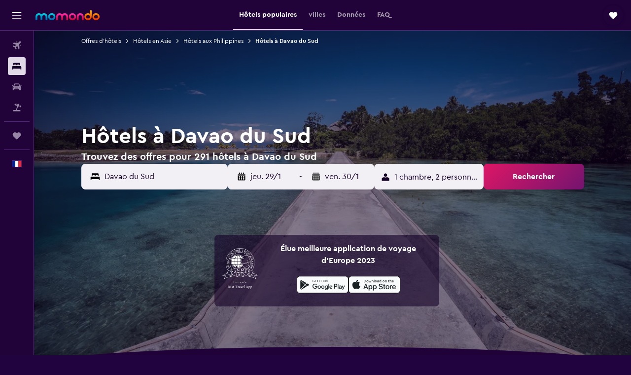

--- FILE ---
content_type: text/html;charset=UTF-8
request_url: https://www.momondo.fr/hotel/davao-du-sud.ksp
body_size: 114263
content:
<!DOCTYPE html>
<html lang='fr-fr' dir='ltr'>
<head>
<meta name="r9-version" content="R801c"/><meta name="r9-built" content="20260121.113800"/><meta name="r9-rendered" content="Thu, 22 Jan 2026 10:39:58 GMT"/><meta name="r9-build-number" content="14"/><link rel="stylesheet" href="https://content.r9cdn.net/res/combined.css?v=948ea7f5090d436fa333e8f8fe4e75e9a07d82a8&amp;cluster=4"/><link rel="stylesheet" href="https://content.r9cdn.net/res/combined.css?v=896f3a7c1f8eff9e090dd77b9b625c1391310186&amp;cluster=4"/><meta name="viewport" content="width=device-width, initial-scale=1, minimum-scale=1"/><meta name="format-detection" content="telephone=no"/><link rel="icon" href="/favicon.ico" sizes="any"/><link rel="icon" href="/icon.svg" type="image/svg+xml"/><title>Hôtels à Davao du Sud - Trouvez des offres d&#x27;hôtels pas chères à Davao du Sud avec momondo</title><meta name="description" content="Comparez des offres d&#x27;hôtels dans plusieurs villes à Davao du Sud et faites votre choix parmi 291 hébergements. Trouvez une chambre pas chère près de Gaisano Mall ou d&#x27;une autre attraction à Davao du Sud."/><link rel="preconnect" href="apis.google.com"/><link rel="dns-prefetch" href="apis.google.com"/><link rel="preconnect" href="www.googletagmanager.com"/><link rel="dns-prefetch" href="www.googletagmanager.com"/><link rel="preconnect" href="www.google-analytics.com"/><link rel="dns-prefetch" href="www.google-analytics.com"/><script type="text/javascript">
var safari13PlusRegex = /Macintosh;.*?Version\/(1[3-9]|[2-9][0-9]+)(\.[0-9]+)* Safari/;
if (
window &&
window.navigator &&
window.navigator.userAgent &&
window.navigator.userAgent.indexOf('Safari') > -1 &&
window.navigator.userAgent.indexOf('Chrome') === -1 &&
safari13PlusRegex.test(window.navigator.userAgent)
) {
if (
'ontouchstart' in window &&
(!('cookieEnabled' in window.navigator) || window.navigator.cookieEnabled)
) {
if (
decodeURIComponent(document.cookie).indexOf('pmov=') < 0 &&
decodeURIComponent(document.cookie).indexOf('oo.tweb=') < 0
) {
var d = new Date();
d.setTime(d.getTime() + 90 * 24 * 60 * 60 * 1000);
document.cookie = 'pmov=tb;path=/;expires=' + d.toUTCString();
}
}
}
</script><meta name="kayak_page" content="hotel,static-broad-region,region"/><meta name="seop" content="davao-du-sud"/><meta name="seo-cache" content="true"/><meta name="kayak_seo_splitxp" content="seo-hotels-shared-ui-form-mm=enabled"/><script type="text/javascript">
var DynamicContextPromise = (function (handler) {
this.status = 0;
this.value = undefined;
this.thenCallbacks = [];
this.catchCallbacks = [];
this.then = function(fn) {
if (this.status === 0) {
this.thenCallbacks.push(fn);
}
if (this.status === 1) {
fn(this.value);
}
return this;
}.bind(this);
this.catch = function(fn) {
if (this.status === 0) {
this.catchCallbacks.push(fn);
}
if (this.status === 2) {
fn(this.value);
}
return this;
}.bind(this);
var resolve = function(value) {
if (this.status === 0) {
this.status = 1;
this.value = value;
this.thenCallbacks.forEach(function(fn) {
fn(value)
});
}
}.bind(this);
var reject = function(value) {
if (this.status === 0) {
this.status = 2;
this.value = value;
this.catchCallbacks.forEach(function(fn) {
fn(value)
});
}
}.bind(this);
try {
handler(resolve, reject);
} catch (err) {
reject(err);
}
return {
then: this.then,
catch: this.catch,
};
}).bind({})
var ie = (function () {
var undef,
v = 3,
div = document.createElement('div'),
all = div.getElementsByTagName('i');
while (div.innerHTML = '<!--[if gt IE ' + (++v) + ']><i></i><![endif]-->', all[0]);
return v > 4 ? v : undef;
}());
var xhr = ie <= 9 ? new XDomainRequest() : new XMLHttpRequest();
var trackingQueryParams = "";
var getOnlyValidParams = function(paramsList, reservedParamsList) {
var finalParamsList = [];
for (var i = 0; i < paramsList.length; i++) {
if (reservedParamsList.indexOf(paramsList[i].split('=')[0]) == -1) {
finalParamsList.push(paramsList[i]);
}
}
return finalParamsList;
}
var removeUnnecessaryQueryStringChars = function(paramsString) {
if (paramsString.charAt(0) === '?') {
return paramsString.substr(1);
}
return paramsString;
}
var reservedParamsList = ['vertical', 'pageId', 'subPageId', 'originalReferrer', 'seoPlacementId', 'seoLanguage', 'seoCountry', 'tags'];
var paramsString = window.location && window.location.search;
if (paramsString) {
paramsString = removeUnnecessaryQueryStringChars(paramsString);
var finalParamsList = getOnlyValidParams(paramsString.split('&'), reservedParamsList)
trackingQueryParams = finalParamsList.length > 0 ? "&" + finalParamsList.join("&") + "&seo=true" : "";
}
var trackingUrl = '/s/run/fpc/context' +
'?vertical=hotel' +
'&pageId=static-broad-region' +
'&subPageId=region' +
'&originalReferrer=' + encodeURIComponent(document.referrer) +
'&seoPlacementId=' + encodeURIComponent('davao-du-sud') +
'&tags=' + encodeURIComponent('') +
'&origin=' + encodeURIComponent('') +
'&destination=' + encodeURIComponent('') +
'&isSeoPage=' + encodeURIComponent('true') +
'&domain=' + encodeURIComponent(window.location.host) +
trackingQueryParams;
xhr.open('GET', trackingUrl, true);
xhr.responseType = 'json';
window.R9 = window.R9 || {};
window.R9.unhiddenElements = [];
window.R9.dynamicContextPromise = new DynamicContextPromise(function(resolve, reject) {
xhr.onload = function () {
if (xhr.readyState === xhr.DONE && xhr.status === 200) {
window.R9 = window.R9 || {};
window.R9.globals = window.R9.globals || {};
resolve(xhr.response);
if (xhr.response['formToken']) {
R9.globals.formtoken = xhr.response['formToken'];
}
if (xhr.response['jsonPlacementEnabled'] && xhr.response['jsonGlobalPlacementEnabled']) {
if (xhr.response['placement']) {
R9.globals.placement = xhr.response['placement'];
}
if (xhr.response['affiliate']) {
R9.globals.affiliate = xhr.response['affiliate'];
}
}
if (xhr.response['dsaRemovableFields']) {
var dsaRemovableParamsList = xhr.response['dsaRemovableFields'];
var query = window.location.search.slice(1) || "";
var params = query.split('&');
var needRemoveParams = false;
for (var i = 0; i < dsaRemovableParamsList.length; i++) {
if (query.indexOf(dsaRemovableParamsList[i] + '=') != -1) {
needRemoveParams = true;
break;
}
}
if (needRemoveParams) {
var path = window.location.pathname;
var finalQuery = [];
for (var i = 0; i < params.length; i++) {
if (dsaRemovableParamsList.indexOf(params[i].split('=')[0]) == -1) {
finalQuery.push(params[i]);
}
}
if (window.history.replaceState) {
window.history.replaceState({}, document.title, path + (finalQuery.length > 0 ? '?' + finalQuery.join('&') : ''));
}
}
if(xhr.response['cachedCookieConsentEnabled']) {
var unhideElement = (elementId) => {
var elementToUnhide = document.querySelector(elementId);
if (elementToUnhide) {
window.R9.unhiddenElements = window.R9.unhiddenElements || [];
window.R9.unhiddenElements.push(elementId.replace('#', ''));
elementToUnhide.removeAttribute('hidden');
elementToUnhide.dispatchEvent(new Event('initialStaticHideRemove'));
}
}
var unhideCookieConsent = () => {
if (xhr.response['showSharedIabTcfDialog']) {
unhideElement('#iab-tcf-dialog');
}
if (xhr.response['showDataTransferDisclaimerDialog']) {
unhideElement('#shared-data-transfer-disclaimer-dialog');
}
if (xhr.response['showTwoPartyConsentDialog']) {
unhideElement('#shared-two-part-consent-dialog');
}
}
if (document.readyState === "loading") {
document.addEventListener("DOMContentLoaded", unhideCookieConsent);
} else {
unhideCookieConsent();
}
}
}
} else {
reject(xhr.response);
}
};
})
xhr.send('');
</script><link rel="canonical" href="https://www.momondo.fr/hotel/davao-du-sud.ksp"/><link rel="alternate" hrefLang="de-AT" href="https://www.momondo.at/hotels/davao-del-sur.ksp"/><link rel="alternate" hrefLang="en-AU" href="https://www.momondo.com.au/hotels/davao-del-sur.ksp"/><link rel="alternate" hrefLang="fr-BE" href="https://www.fr.momondo.be/hotel/davao-du-sud.ksp"/><link rel="alternate" hrefLang="nl-BE" href="https://www.momondo.be/hotels/davao-del-sur.ksp"/><link rel="alternate" hrefLang="pt-BR" href="https://www.momondo.com.br/hoteis/davao-do-sul.ksp"/><link rel="alternate" hrefLang="fr-CA" href="https://www.fr.momondo.ca/hotel/davao-du-sud.ksp"/><link rel="alternate" hrefLang="en-CA" href="https://www.momondo.ca/hotels/davao-del-sur.ksp"/><link rel="alternate" hrefLang="fr-CH" href="https://www.fr.momondo.ch/hotel/davao-du-sud.ksp"/><link rel="alternate" hrefLang="it-CH" href="https://www.it.momondo.ch/hotel/provincia-di-davao-del-sur.ksp"/><link rel="alternate" hrefLang="de-CH" href="https://www.momondo.ch/hotels/davao-del-sur.ksp"/><link rel="alternate" hrefLang="es-CL" href="https://www.momondo.cl/hoteles/davao-del-sur.ksp"/><link rel="alternate" hrefLang="es-CO" href="https://www.momondo.com.co/hoteles/davao-del-sur.ksp"/><link rel="alternate" hrefLang="de-DE" href="https://www.momondo.de/hotels/davao-del-sur.ksp"/><link rel="alternate" hrefLang="da-DK" href="https://www.momondo.dk/hoteller/davao-del-sur.ksp"/><link rel="alternate" hrefLang="es-ES" href="https://www.momondo.es/hoteles/davao-del-sur.ksp"/><link rel="alternate" hrefLang="es-MX" href="https://www.momondo.mx/hoteles/davao-del-sur.ksp"/><link rel="alternate" hrefLang="es-UY" href="https://www.es.momondo.com/hoteles/davao-del-sur.ksp"/><link rel="alternate" hrefLang="es-PE" href="https://www.momondo.com.pe/hoteles/davao-del-sur.ksp"/><link rel="alternate" hrefLang="fi-FI" href="https://www.momondo.fi/hotellit/davao-del-sur.ksp"/><link rel="alternate" hrefLang="fr-FR" href="https://www.momondo.fr/hotel/davao-du-sud.ksp"/><link rel="alternate" hrefLang="en-GB" href="https://www.momondo.co.uk/hotels/davao-del-sur.ksp"/><link rel="alternate" hrefLang="en-IE" href="https://www.momondo.ie/hotels/davao-del-sur.ksp"/><link rel="alternate" hrefLang="en-IN" href="https://www.momondo.in/hotels/davao-del-sur.ksp"/><link rel="alternate" hrefLang="it-IT" href="https://www.momondo.it/hotel/provincia-di-davao-del-sur.ksp"/><link rel="alternate" hrefLang="nl-NL" href="https://www.momondo.nl/hotels/davao-del-sur.ksp"/><link rel="alternate" hrefLang="no-NO" href="https://www.momondo.no/hotell/davao-del-sur.ksp"/><link rel="alternate" hrefLang="pl-PL" href="https://www.momondo.pl/hotele/davao-del-sur.ksp"/><link rel="alternate" hrefLang="pt-PT" href="https://www.momondo.pt/hoteis/davao-do-sul.ksp"/><link rel="alternate" hrefLang="ro-RO" href="https://www.momondo.ro/hoteluri/davao-del-sur.ksp"/><link rel="alternate" hrefLang="sv-SE" href="https://www.momondo.se/hotell/davao-del-sur.ksp"/><link rel="alternate" hrefLang="tr-TR" href="https://www.momondo.com.tr/otel/davao-del-sur.ksp"/><link rel="alternate" hrefLang="en-US" href="https://www.momondo.com/hotels/davao-del-sur.ksp"/><link rel="alternate" hrefLang="en-ZA" href="https://www.momondo.co.za/hotels/davao-del-sur.ksp"/><meta property="og:image" content="https://content.r9cdn.net/rimg/dimg/3e/ab/5e7b3714-lm-187696-16cdc37b5a2.jpg?width=1200&amp;height=630&amp;xhint=1551&amp;yhint=1352&amp;crop=true"/><meta property="og:image:width" content="1200"/><meta property="og:image:height" content="630"/><meta property="og:title" content="Hôtels à Davao du Sud - Trouvez des offres d&#x27;hôtels pas chères à Davao du Sud avec momondo"/><meta property="og:type" content="website"/><meta property="og:description" content="Comparez des offres d&#x27;hôtels dans plusieurs villes à Davao du Sud et faites votre choix parmi 291 hébergements. Trouvez une chambre pas chère près de Gaisano Mall ou d&#x27;une autre attraction à Davao du Sud."/><meta property="og:url" content="https://www.momondo.fr/hotel/davao-du-sud.ksp"/><meta property="og:site_name" content="momondo"/><meta property="fb:pages" content="148785901841216"/><meta property="twitter:title" content="Hôtels à Davao du Sud - Trouvez des offres d&#x27;hôtels pas chères à Davao du Sud avec momondo"/><meta name="twitter:description" content="Comparez des offres d&#x27;hôtels dans plusieurs villes à Davao du Sud et faites votre choix parmi 291 hébergements. Trouvez une chambre pas chère près de Gaisano Mall ou d&#x27;une autre attraction à Davao du Sud."/><meta name="twitter:image:src" content="https://content.r9cdn.net/rimg/dimg/3e/ab/5e7b3714-lm-187696-16cdc37b5a2.jpg?width=440&amp;height=220&amp;xhint=1551&amp;yhint=1352&amp;crop=true"/><meta name="twitter:card" content="summary_large_image"/><meta name="twitter:site" content="@momondo"/><meta name="twitter:creator" content="@momondo"/><meta name="robots" content="index,follow"/><link rel="apple-touch-icon" href="/apple-touch-icon.png"/><link rel="apple-touch-icon" sizes="60x60" href="/apple-touch-icon-60x60.png"/><link rel="apple-touch-icon" sizes="76x76" href="/apple-touch-icon-76x76.png"/><link rel="apple-touch-icon" sizes="120x120" href="/apple-touch-icon-120x120.png"/><link rel="apple-touch-icon" sizes="152x152" href="/apple-touch-icon-152x152.png"/><link rel="apple-touch-icon" sizes="167x167" href="/apple-touch-icon-167x167.png"/><link rel="apple-touch-icon" sizes="180x180" href="/apple-touch-icon-180x180.png"/><script type="application/ld+json">{"@context":"https://schema.org","@type":"Website","name":"momondo","url":"https://www.momondo.fr"}</script><script type="application/ld+json">{"@context":"http://schema.org","@type":"Organization","name":"momondo","url":"https://www.momondo.fr/hotel/davao-du-sud.ksp","sameAs":["https://www.facebook.com/momondo","https://www.instagram.com/momondo","https://x.com/momondo"]}</script><script type="application/ld+json">[{"@context":"http://schema.org","@type":"BreadcrumbList","name":"r9-alt","itemListElement":[{"@type":"ListItem","position":"1","item":{"@id":"https://www.momondo.fr/hotel","name":"Offres d’hôtels"}},{"@type":"ListItem","position":"2","item":{"@id":"/hotel/asie","name":"Hôtels en Asie"}},{"@type":"ListItem","position":"3","item":{"@id":"/hotel/davao-du-sud.ksp","name":"Hôtels à Davao du Sud"}}]},{"@context":"http://schema.org","@type":"BreadcrumbList","name":"r9-full","itemListElement":[{"@type":"ListItem","position":"1","item":{"@id":"https://www.momondo.fr/hotel","name":"Offres d’hôtels"}},{"@type":"ListItem","position":"2","item":{"@id":"/hotel/asie","name":"Hôtels en Asie"}},{"@type":"ListItem","position":"3","item":{"@id":"/hotel/philippines","name":"Hôtels aux Philippines"}},{"@type":"ListItem","position":"4","item":{"@id":"/hotel/davao-du-sud.ksp","name":"Hôtels à Davao du Sud"}}]}]</script><script type="application/ld+json">{"@context":"http://schema.org","@type":"FAQPage","mainEntity":[{"@type":"Question","name":"Davao du Sud - À combien s’élève une chambre d’hôtel pas chère dans la région ?","acceptedAnswer":{"@type":"Answer","text":"Le tarif le moins cher trouvé dans la région (Davao du Sud) était de 5 €/nuit. Le prix moyen d’une chambre d’hôtel dans les environs s'élevant à 50 €/nuit, momondo considère que les tarifs en dessous de 50 € constituent une bonne affaire. <a href=\"https://www.momondo.fr/hotel/davao-du-sud.ksp\">Trouvez des offres d’hôtels à Davao du Sud sur momondo.</a>"}},{"@type":"Question","name":"Quels sont les meilleurs hôtels dans la région de Davao du Sud ?","acceptedAnswer":{"@type":"Answer","text":"Voici les hôtels les mieux notés de la région (Davao du Sud) : Discovery Samal à Davao (8,9), Domicilio Lorenzo à Davao (8,9) et Hotel Tropika à Davao (8,9). <a href=\"https://www.momondo.fr/hotel/davao-du-sud.ksp\">Trouvez des offres d’hôtels à Davao du Sud sur momondo.</a>"}},{"@type":"Question","name":"Davao du Sud - Quel est l'hôtel le plus populaire ?","acceptedAnswer":{"@type":"Answer","text":"Parmi les utilisateur·ices qui ont recherché des hôtels à Davao du Sud l'année dernière, 7% ont choisi de séjourner à <a href='/hotel/davao/Waterfront-Insular-Hotel-Davao.mhd147162.ksp'>Waterfront Insular Hotel Davao</a>, ce qui en fait l'établissement le plus populaire. 1 976 utilisateur·ices momondo ont donné une note de 7,5/10 à Waterfront Insular Hotel Davao. <a href=\"https://www.momondo.fr/hotel/davao-du-sud.ksp\">Trouvez des offres d’hôtels à Davao du Sud sur momondo.</a>"}},{"@type":"Question","name":"Combien coûte un hôtel à Davao du Sud en janvier ?","acceptedAnswer":{"@type":"Answer","text":"En janvier, une chambre double dans un hôtel de la région de Davao du Sud s'élève à environ 40 € par nuit. Cependant, certaines personnes ont trouvé des chambres pendant le mois de janvier à seulement 6 € par nuit à <a href='/hotel/davao'>Davao</a>."}},{"@type":"Question","name":"Dans quelle ville (Davao du Sud) trouve-t-on les hôtels les moins chers ?","acceptedAnswer":{"@type":"Answer","text":"Si vous visitez le pays avec un petit budget, séjournez à Davao, ville où le prix moyen d’une chambre d’hôtel coûte le moins cher. Les prix sont environ 84% moins chers que la moyenne du pays. Les tarifs d’une nuit d’hôtel à Davao s’élèvent généralement à 7 € par nuit."}},{"@type":"Question","name":"Davao du Sud : quels hôtels sont adaptés aux familles ?","acceptedAnswer":{"@type":"Answer","text":"Si vous souhaitez réserver un hôtel dans la région (Davao du Sud) qui convienne à toute la famille, vous pouvez envisagez de séjourner à <a href='/hotel/davao/Domicilio-Lorenzo.mhd657175.ksp' title='Domicilio Lorenzo'>Domicilio Lorenzo</a>, <a href='/hotel/davao/The-Royal-Mandaya-Hotel.mhd660927.ksp' title='The Royal Mandaya Hotel'>The Royal Mandaya Hotel</a> ou <a href='/hotel/davao/Park-Inn-By-Radisson-Davao.mhd503921.ksp' title='Park Inn By Radisson Davao'>Park Inn By Radisson Davao</a>. Selon nos données, il s’agit des hébergements préférés des familles dans les environs (Davao du Sud). Les chambres à <a href='/hotel/davao/Domicilio-Lorenzo.mhd657175.ksp' title='Domicilio Lorenzo'>Domicilio Lorenzo</a> coûtent en moyenne 28 € par nuit, tandis qu’elles sont à 44 € à <a href='/hotel/davao/The-Royal-Mandaya-Hotel.mhd660927.ksp' title='The Royal Mandaya Hotel'>The Royal Mandaya Hotel</a> et à 96 € à <a href='/hotel/davao/Park-Inn-By-Radisson-Davao.mhd503921.ksp' title='Park Inn By Radisson Davao'>Park Inn By Radisson Davao</a>."}},{"@type":"Question","name":"Davao du Sud : quels hôtels sont idéaux pour les couples ?","acceptedAnswer":{"@type":"Answer","text":"Si les tarifs des chambres peuvent varier en fonction de la période de l’année, ces trois hôtels prisés des couples dans la région (Davao du Sud) proposent les prix moyens suivants : 21 € par nuit à <a href='/hotel/davao/Red-Planet-Davao.mhd2043844.ksp' title='Red Planet Davao'>Red Planet Davao</a>, 49 € par nuit à <a href='/hotel/davao/Waterfront-Insular-Hotel-Davao.mhd147162.ksp' title='Waterfront Insular Hotel Davao'>Waterfront Insular Hotel Davao</a> et 96 € par nuit à <a href='/hotel/davao/Park-Inn-By-Radisson-Davao.mhd503921.ksp' title='Park Inn By Radisson Davao'>Park Inn By Radisson Davao</a>."}},{"@type":"Question","name":"Parmi combien de prestataires momondo effectue-t-il des recherches pour les hôtels à Davao du Sud ?","acceptedAnswer":{"@type":"Answer","text":"En janvier 2026, il existe 1 271 prestataires au choix pour les hôtels à Davao du Sud."}},{"@type":"Question","name":"Quand est-ce que momondo met à jour les prix des hôtels à Davao du Sud ?","acceptedAnswer":{"@type":"Answer","text":"Les prix pour les hôtels à Davao du Sud sont actualisés quotidiennement."}}]}</script><script type="application/ld+json">{"@context":"http://schema.org","@type":"Service","broker":{"@type":"Organization","name":"momondo"},"url":"https://www.momondo.fr/hotel/davao-du-sud.ksp","serviceType":"Hôtels en Davao du Sud","offers":{"@type":"AggregateOffer","lowPrice":"6 €","priceCurrency":"EUR"}}</script><script type="application/ld+json">{"@context":"https://schema.org","@type":"TouristDestination","name":"Davao du Sud"}</script><script type="application/ld+json">{"@context":"https://schema.org","@type":"ItemList","itemListOrder":"https://schema.org/ItemListOrderAscending","description":"46 meilleurs hôtels à Davao du Sud","itemListElement":[{"@type":"ListItem","position":1,"url":"https://www.momondo.fr/hotel/davao/The-Apo-View-Hotel.mhd76640.ksp"},{"@type":"ListItem","position":2,"url":"https://www.momondo.fr/hotel/davao/Red-Planet-Davao.mhd2043844.ksp"},{"@type":"ListItem","position":3,"url":"https://www.momondo.fr/hotel/davao/Park-Inn-By-Radisson-Davao.mhd503921.ksp"},{"@type":"ListItem","position":4,"url":"https://www.momondo.fr/hotel/davao/Waterfront-Insular-Hotel-Davao.mhd147162.ksp"},{"@type":"ListItem","position":5,"url":"https://www.momondo.fr/hotel/davao/Grand-Regal-Hotel-Davao.mhd175751.ksp"},{"@type":"ListItem","position":6,"url":"https://www.momondo.fr/hotel/davao/Seda-Abreeza.mhd545885.ksp"},{"@type":"ListItem","position":7,"url":"https://www.momondo.fr/hotel/davao/The-Pinnacle-Hotel-and-Suites.mhd659468.ksp"},{"@type":"ListItem","position":8,"url":"https://www.momondo.fr/hotel/davao/The-Royal-Mandaya-Hotel.mhd660927.ksp"},{"@type":"ListItem","position":9,"url":"https://www.momondo.fr/hotel/davao/Casa-Leticia-Business-Inn.mhd652359.ksp"},{"@type":"ListItem","position":10,"url":"https://www.momondo.fr/hotel/davao/Domicilio-Lorenzo.mhd657175.ksp"},{"@type":"ListItem","position":11,"url":"https://www.momondo.fr/hotel/davao/Hotel-Uno.mhd500700.ksp"},{"@type":"ListItem","position":12,"url":"https://www.momondo.fr/hotel/davao/Microtel-by-Wyndham-Davao.mhd186885.ksp"},{"@type":"ListItem","position":13,"url":"https://www.momondo.fr/hotel/davao/Hotel-Tropika.mhd653549.ksp"},{"@type":"ListItem","position":14,"url":"https://www.momondo.fr/hotel/davao/Daylight-Inn.mhd558279.ksp"},{"@type":"ListItem","position":15,"url":"https://www.momondo.fr/hotel/davao/Gv-Hotel---Davao.mhd467027.ksp"}]}</script><script type="application/ld+json">{"@context":"http://schema.org","@type":"Hotel","name":"Discovery Samal","url":"https://www.momondo.frundefined","starRating":"5","telephone":"+63 843 082 998","alternateName":["Discovery Samal Davao","Discovery Samal Davao, Davao du Sud"],"address":{"@type":"PostalAddress","streetAddress":"Island Garden City of Samal, Davao Del Norte","addressLocality":"Davao","postalCode":"8119","addressRegion":"Davao du Sud","addressCountry":"Philippines"},"priceRange":"179 €","image":"/rimg/himg/5a/5b/40/ice-9830938-105679805-990935.jpg?width=128&height=160&crop=true","aggregateRating":{"@type":"AggregateRating","bestRating":"10","ratingValue":"8,9","ratingCount":"131"},"amenityFeature":["privatebeach","water_sport_facilities__on_site_","snorkeling","outpool","infinity_pool","fitnesscenter","restaurant","bar","roomservice","wififree"]}</script><script type="application/ld+json">{"@context":"http://schema.org","@type":"Hotel","name":"1 Bedroom with Balcony in Abreeza Mall","url":"https://www.momondo.frundefined","starRating":"5","telephone":"+63 932 598 7742","alternateName":["1 Bedroom with Balcony in Abreeza Mall Davao","1 Bedroom with Balcony in Abreeza Mall Davao, Davao du Sud"],"address":{"@type":"PostalAddress","streetAddress":"Abreeza Place Tower 2","addressLocality":"Davao","postalCode":"8000","addressRegion":"Davao du Sud","addressCountry":"Philippines"},"priceRange":"36 €","aggregateRating":{"@type":"AggregateRating","bestRating":"10","ratingValue":"8,5","ratingCount":"1"},"amenityFeature":["inpool","fitnesscenter","wififree","wifi_available_in_all_areas","flat_screen_tv","free_toiletries","inet","parking","laundryroom","hairdryer"]}</script><script type="application/ld+json">{"@context":"http://schema.org","@type":"Hotel","name":"D' Abirus Inn","url":"https://www.momondo.frundefined","starRating":"5","telephone":"+63 822 843 717","alternateName":["D' Abirus Inn Davao","D' Abirus Inn Davao, Davao du Sud"],"address":{"@type":"PostalAddress","streetAddress":"000, Fronting Police Barracks","addressLocality":"Davao","postalCode":"8000","addressRegion":"Davao du Sud","addressCountry":"Philippines"},"priceRange":"35 €","image":"/rimg/himg/15/12/03/agoda-6034584-151730377-014302.jpg?width=128&height=160&crop=true","aggregateRating":{"@type":"AggregateRating","bestRating":"10","ratingValue":"6,7","ratingCount":"173"},"amenityFeature":["wififree","hairdryer","24hfrontdesk","refrigerator","storage"]}</script><script type="application/ld+json">{"@context":"http://schema.org","@type":"Hotel","name":"Davao Airport View Hotel","url":"https://www.momondo.frundefined","starRating":"2","telephone":"+63 933 869 3046","alternateName":[],"address":{"@type":"PostalAddress","streetAddress":"C. P. Garcia Highway","addressLocality":"Davao","postalCode":"8000","addressRegion":"Davao du Sud","addressCountry":"Philippines"},"priceRange":"22 €","image":"/rimg/himg/04/b4/66/expediav2-4277433-a092a6-049191.jpg?width=128&height=160&crop=true","aggregateRating":{"@type":"AggregateRating","bestRating":"10","ratingValue":"7,4","ratingCount":"685"},"amenityFeature":["restaurant","roomservice","wififree","tv","cablesat","inet","parking","laundryroom","24hfrontdesk","salon"]}</script><script type="application/ld+json">{"@context":"http://schema.org","@type":"Hotel","name":"Lorelei Beach Resort","url":"https://www.momondo.frundefined","starRating":"2","telephone":"+63 919 366 4239","alternateName":["Lorelei Beach Resort Davao","Lorelei Beach Resort Davao, Davao du Sud"],"address":{"@type":"PostalAddress","streetAddress":"Circumferencial Rd","addressLocality":"Davao","postalCode":"","addressRegion":"Davao du Sud","addressCountry":"Philippines"},"priceRange":"24 €","image":"/rimg/himg/3a/0d/9b/agoda-2732500-118262438-921252.png?width=128&height=160&crop=true","aggregateRating":{"@type":"AggregateRating","bestRating":"10","ratingValue":"8,4","ratingCount":"83"},"amenityFeature":["privatebeach","roomservice","wififree","airportshuttle","laundryroom","expressco","babysitting","24hfrontdesk","currencyexchange","playground"]}</script><script type="application/ld+json">{"@context":"http://schema.org","@type":"Hotel","name":"Daylight Inn","url":"https://www.momondo.fr/hotel/davao/Daylight-Inn.mhd558279.ksp","starRating":"2","telephone":"+63 998 567 9779","alternateName":["Daylight Inn Davao","Daylight Inn Davao, Davao du Sud"],"address":{"@type":"PostalAddress","streetAddress":"San Pedro Street","addressLocality":"Davao","postalCode":"8000","addressRegion":"Davao du Sud","addressCountry":"Philippines"},"priceRange":"6 €","image":"/rimg/himg/21/14/9a/expedia_group-558279-193048069-081369.jpg?width=128&height=160&crop=true","aggregateRating":{"@type":"AggregateRating","bestRating":"10","ratingValue":"5,4","ratingCount":"23"},"amenityFeature":["roomservice","wififree","airportshuttle","laundrysvc","laundryroom","24hfrontdesk","ac","desk","storage","daily_housekeeping"]}</script><script type="application/ld+json">{"@context":"http://schema.org","@type":"Hotel","name":"The Apo View Hotel","url":"https://www.momondo.fr/hotel/davao/The-Apo-View-Hotel.mhd76640.ksp","starRating":"3","telephone":"+63 822 216 430","alternateName":["The Apo View Hotel Davao","The Apo View Hotel Davao, Davao du Sud"],"address":{"@type":"PostalAddress","streetAddress":"150 J. Camus Street","addressLocality":"Davao","postalCode":"8000","addressRegion":"Davao du Sud","addressCountry":"Philippines"},"priceRange":"36 €","aggregateRating":{"@type":"AggregateRating","bestRating":"10","ratingValue":"8,3","ratingCount":"1240"},"amenityFeature":["outpool","restaurant","bar","roomservice","wififree","parkingfree","bizcenter","wifi_available_in_all_areas","flat_screen_tv","tv"]}</script><script type="application/ld+json">{"@context":"http://schema.org","@type":"Hotel","name":"Blue Velvet Hotel -CM Recto","url":"https://www.momondo.frundefined","starRating":"3","telephone":"+63 917 116 1775","alternateName":["Blue Velvet Hotel -CM Recto Davao","Blue Velvet Hotel -CM Recto Davao, Davao du Sud"],"address":{"@type":"PostalAddress","streetAddress":"CM Recto Corner Rizal Extension","addressLocality":"Davao","postalCode":"","addressRegion":"Davao du Sud","addressCountry":"Philippines"},"priceRange":"26 €","aggregateRating":{"@type":"AggregateRating","bestRating":"10","ratingValue":"7,3","ratingCount":"27"},"amenityFeature":["restaurant","bar","roomservice","wififree","parkingfree","bizcenter","wifi_available_in_all_areas","flat_screen_tv","tv","cablesat"]}</script><script type="application/ld+json">{"@context":"http://schema.org","@type":"Hotel","name":"Red Planet Davao","url":"https://www.momondo.fr/hotel/davao/Red-Planet-Davao.mhd2043844.ksp","starRating":"3","telephone":"+63 822 240 577","alternateName":[],"address":{"@type":"PostalAddress","streetAddress":"J.p. Laurel Avenue, Davao City, 800","addressLocality":"Davao","postalCode":"8000","addressRegion":"Davao du Sud","addressCountry":"Philippines"},"priceRange":"20 €","image":"/rimg/himg/60/11/44/expedia_group-2043844-115649972-732513.jpg?width=200&height=200&crop=true","photo":[{"@type":"ImageObject","contentUrl":"/himg/60/11/44/expedia_group-2043844-115649972-732513.jpg","description":"Red Planet Davao"}],"aggregateRating":{"@type":"AggregateRating","bestRating":"10","ratingValue":"8,2","ratingCount":"2228"},"amenityFeature":["restaurant","wififree","parkingfree","bizcenter","wifi_available_in_all_areas","flat_screen_tv","cablesat","airportshuttle","inet","petsokonrequest"]}</script><script type="application/ld+json">{"@context":"http://schema.org","@type":"Hotel","name":"Park Inn By Radisson Davao","url":"https://www.momondo.fr/hotel/davao/Park-Inn-By-Radisson-Davao.mhd503921.ksp","starRating":"4","telephone":"+63 822 727 600","alternateName":[],"address":{"@type":"PostalAddress","streetAddress":"J.P Laurel Avenue","addressLocality":"Davao","postalCode":"0000","addressRegion":"Davao du Sud","addressCountry":"Philippines"},"priceRange":"67 €","image":"/rimg/himg/9a/9d/e7/ice-503921-80055f-962397.jpg?width=200&height=200&crop=true","photo":[{"@type":"ImageObject","contentUrl":"/himg/9a/9d/e7/ice-503921-80055f-962397.jpg","description":"Park Inn By Radisson Davao"}],"aggregateRating":{"@type":"AggregateRating","bestRating":"10","ratingValue":"8,5","ratingCount":"1950"},"amenityFeature":["outpool","fitnesscenter","restaurant","bar","roomservice","wififree","tea_coffee_maker","coffee_machine","valet_parking","parkingfree"]}</script><script type="application/ld+json">{"@context":"http://schema.org","@type":"Hotel","name":"Waterfront Insular Hotel Davao","url":"https://www.momondo.fr/hotel/davao/Waterfront-Insular-Hotel-Davao.mhd147162.ksp","starRating":"3","telephone":"+63 822 332 881","alternateName":[],"address":{"@type":"PostalAddress","streetAddress":"Km. 5, Lanang","addressLocality":"Davao","postalCode":"8000","addressRegion":"Davao du Sud","addressCountry":"Philippines"},"priceRange":"48 €","image":"/rimg/himg/73/33/b6/expediav2-147162-0c8221-815353.jpg?width=200&height=200&crop=true","photo":[{"@type":"ImageObject","contentUrl":"/himg/73/33/b6/expediav2-147162-0c8221-815353.jpg","description":"Waterfront Insular Hotel Davao"}],"aggregateRating":{"@type":"AggregateRating","bestRating":"10","ratingValue":"7,5","ratingCount":"1976"},"amenityFeature":["outpool","fitnesscenter","restaurant","bar","roomservice","wififree","tea_coffee_maker","coffee_machine","coffeeshop","valet_parking"]}</script><script type="application/ld+json">{"@context":"http://schema.org","@type":"Hotel","name":"Acacia Hotel Davao","url":"https://www.momondo.frundefined","starRating":"3","telephone":"+63 822 988 088","alternateName":[],"address":{"@type":"PostalAddress","streetAddress":"71 J.P. Laurel Street Lanag, Davao City Philippines","addressLocality":"Davao","postalCode":"8000","addressRegion":"Davao du Sud","addressCountry":"Philippines"},"priceRange":"58 €","image":"/rimg/himg/c1/e3/68/expedia_group-6016506-117555036-652140.jpg?width=200&height=200&crop=true","photo":[{"@type":"ImageObject","contentUrl":"/himg/c1/e3/68/expedia_group-6016506-117555036-652140.jpg","description":"Acacia Hotel Davao"}],"aggregateRating":{"@type":"AggregateRating","bestRating":"10","ratingValue":"8,6","ratingCount":"1427"},"amenityFeature":["outpool","fitnesscenter","restaurant","bar","roomservice","wififree","tea_coffee_maker","coffee_machine","flat_screen_tv","tv"]}</script><script type="application/ld+json">{"@context":"http://schema.org","@type":"Hotel","name":"dusitD2 Davao","url":"https://www.momondo.frundefined","starRating":"4","telephone":"+63 822 727 500","alternateName":[],"address":{"@type":"PostalAddress","streetAddress":"Stella Hizon Reyes Drive, Barrio Pampang, Davao, Davao, 800","addressLocality":"Davao","postalCode":"8000","addressRegion":"Davao du Sud","addressCountry":"Philippines"},"priceRange":"74 €","image":"/rimg/himg/0a/b6/1c/expedia_group-4690316-1f1ae58f-446004.jpg?width=200&height=200&crop=true","photo":[{"@type":"ImageObject","contentUrl":"/himg/0a/b6/1c/expedia_group-4690316-1f1ae58f-446004.jpg","description":"dusitD2 Davao"}],"aggregateRating":{"@type":"AggregateRating","bestRating":"10","ratingValue":"8,7","ratingCount":"1318"},"amenityFeature":["outpool","fitnesscenter","restaurant","bar","roomservice","wififree","tea_coffee_maker","coffeeshop","valet_parking","parkingfree"]}</script><script type="application/ld+json">{"@context":"http://schema.org","@type":"Hotel","name":"Grand Regal Hotel Davao","url":"https://www.momondo.fr/hotel/davao/Grand-Regal-Hotel-Davao.mhd175751.ksp","starRating":"4","telephone":"+63 822 350 888","alternateName":[],"address":{"@type":"PostalAddress","streetAddress":"Km 7, J.P. Laurel Avenue","addressLocality":"Davao","postalCode":"","addressRegion":"Davao du Sud","addressCountry":"Philippines"},"priceRange":"42 €","image":"/rimg/himg/4b/b1/5d/expediav2-175751-f64e4e-618248.jpg?width=200&height=200&crop=true","photo":[{"@type":"ImageObject","contentUrl":"/himg/4b/b1/5d/expediav2-175751-f64e4e-618248.jpg","description":"Grand Regal Hotel Davao"}],"aggregateRating":{"@type":"AggregateRating","bestRating":"10","ratingValue":"8,1","ratingCount":"960"},"amenityFeature":["outpool","fitnesscenter","restaurant","bar","roomservice","wififree","coffee_machine","parkingfree","bizcenter","wifi_available_in_all_areas"]}</script><script type="application/ld+json">{"@context":"http://schema.org","@type":"Hotel","name":"Dusit Thani Residence Davao","url":"https://www.momondo.frundefined","starRating":"4","telephone":"+63 822 727 500","alternateName":[],"address":{"@type":"PostalAddress","streetAddress":"Bo, Stella Hizon, Reyes Drive, 2b Maryknoll Dr, Lanang","addressLocality":"Davao","postalCode":"8000","addressRegion":"Davao du Sud","addressCountry":"Philippines"},"priceRange":"119 €","image":"/rimg/himg/fa/40/06/expedia_group-5613525-70605473-715705.jpg?width=200&height=200&crop=true","photo":[{"@type":"ImageObject","contentUrl":"/himg/fa/40/06/expedia_group-5613525-70605473-715705.jpg","description":"Dusit Thani Residence Davao"}],"aggregateRating":{"@type":"AggregateRating","bestRating":"10","ratingValue":"8,6","ratingCount":"911"},"amenityFeature":["outpool","fitnesscenter","restaurant","bar","roomservice","wififree","tea_coffee_maker","coffee_machine","coffeeshop","parkingfree"]}</script><script type="application/ld+json">{"@context":"http://schema.org","@type":"Hotel","name":"Paradise Island Park & Beach Resort","url":"https://www.momondo.frundefined","starRating":"3","telephone":"+63 822 330 251","alternateName":["Paradise Island Park & Beach Resort Davao","Paradise Island Park & Beach Resort Davao, Davao du Sud"],"address":{"@type":"PostalAddress","streetAddress":"Barangay Caliclic","addressLocality":"Davao","postalCode":"","addressRegion":"Davao du Sud","addressCountry":"Philippines"},"priceRange":"46 €","image":"/rimg/himg/73/31/fe/agoda-453181-80536691-245065.jpg?width=200&height=200&crop=true","photo":[{"@type":"ImageObject","contentUrl":"/himg/73/31/fe/agoda-453181-80536691-245065.jpg","description":"Paradise Island Park & Beach Resort"}],"aggregateRating":{"@type":"AggregateRating","bestRating":"10","ratingValue":"8,2","ratingCount":"123"},"amenityFeature":["privatebeach","restaurant","roomservice","cablesat","airportshuttle","spa","laundrysvc","laundryroom","24hfrontdesk","safe"]}</script><script type="application/ld+json">{"@context":"http://schema.org","@type":"Hotel","name":"Seda Abreeza - Newly Renovated","url":"https://www.momondo.fr/hotel/davao/Seda-Abreeza.mhd545885.ksp","starRating":"4","telephone":"+63 822 443 000","alternateName":["Seda Abreeza - Newly Renovated Davao","Seda Abreeza - Newly Renovated Davao, Davao du Sud"],"address":{"@type":"PostalAddress","streetAddress":"J.P Laurel Avenue, Bajada","addressLocality":"Davao","postalCode":"8000","addressRegion":"Davao du Sud","addressCountry":"Philippines"},"priceRange":"77 €","image":"/rimg/himg/a9/aa/50/leonardo-545885-169324409-865537.jpg?width=200&height=200&crop=true","photo":[{"@type":"ImageObject","contentUrl":"/himg/a9/aa/50/leonardo-545885-169324409-865537.jpg","description":"Seda Abreeza - Newly Renovated"}],"aggregateRating":{"@type":"AggregateRating","bestRating":"10","ratingValue":"8,7","ratingCount":"1760"},"amenityFeature":["outpool","fitnesscenter","restaurant","bar","roomservice","wififree","tea_coffee_maker","coffee_machine","valet_parking","parkingfree"]}</script><script type="application/ld+json">{"@context":"http://schema.org","@type":"Hotel","name":"Go Hotels Lanang - Davao","url":"https://www.momondo.frundefined","starRating":"3","telephone":"+63 283 970 111","alternateName":[],"address":{"@type":"PostalAddress","streetAddress":"Km 7 J.P. Laurel Avenue, Lanang","addressLocality":"Davao","postalCode":"8000","addressRegion":"Davao du Sud","addressCountry":"Philippines"},"priceRange":"20 €","image":"/rimg/himg/a8/35/9f/expedia_group-2782103-13192838-992705.jpg?width=200&height=200&crop=true","photo":[{"@type":"ImageObject","contentUrl":"/himg/a8/35/9f/expedia_group-2782103-13192838-992705.jpg","description":"Go Hotels Lanang - Davao"}],"aggregateRating":{"@type":"AggregateRating","bestRating":"10","ratingValue":"7,8","ratingCount":"1722"},"amenityFeature":["wififree","parkingfree","wifi_available_in_all_areas","flat_screen_tv","tv","cablesat","free_toiletries","airportshuttle","meetingfacilities","inet"]}</script><script type="application/ld+json">{"@context":"http://schema.org","@type":"Hotel","name":"The Pinnacle Hotel and Suites","url":"https://www.momondo.fr/hotel/davao/The-Pinnacle-Hotel-and-Suites.mhd659468.ksp","starRating":"3","telephone":"+63 823 005 885","alternateName":["The Pinnacle Hotel and Suites Davao","The Pinnacle Hotel and Suites Davao, Davao du Sud"],"address":{"@type":"PostalAddress","streetAddress":"Sta. Ana Avenue","addressLocality":"Davao","postalCode":"","addressRegion":"Davao du Sud","addressCountry":"Philippines"},"priceRange":"39 €","image":"/rimg/himg/a1/f2/13/expediav2-659468-4285180574-999716.jpg?width=200&height=200&crop=true","photo":[{"@type":"ImageObject","contentUrl":"/himg/a1/f2/13/expediav2-659468-4285180574-999716.jpg","description":"The Pinnacle Hotel and Suites"}],"aggregateRating":{"@type":"AggregateRating","bestRating":"10","ratingValue":"7,6","ratingCount":"976"},"amenityFeature":["restaurant","bar","roomservice","wififree","tea_coffee_maker","coffee_machine","valet_parking","parkingfree","bizcenter","wifi_available_in_all_areas"]}</script><script type="application/ld+json">{"@context":"http://schema.org","@type":"Hotel","name":"The Royal Mandaya Hotel","url":"https://www.momondo.fr/hotel/davao/The-Royal-Mandaya-Hotel.mhd660927.ksp","starRating":"3","telephone":"+63 822 258 888","alternateName":["The Royal Mandaya Hotel Davao","The Royal Mandaya Hotel Davao, Davao du Sud"],"address":{"@type":"PostalAddress","streetAddress":"J. Palma Gil Street","addressLocality":"Davao","postalCode":"8000","addressRegion":"Davao du Sud","addressCountry":"Philippines"},"priceRange":"45 €","aggregateRating":{"@type":"AggregateRating","bestRating":"10","ratingValue":"7,4","ratingCount":"607"},"amenityFeature":["outpool","fitnesscenter","restaurant","bar","roomservice","wififree","valet_parking","parkingfree","bizcenter","wifi_available_in_all_areas"]}</script><script type="application/ld+json">{"@context":"http://schema.org","@type":"Hotel","name":"Blue Lotus Hotel","url":"https://www.momondo.frundefined","starRating":"3","telephone":"+63 945 186 1328","alternateName":["Blue Lotus Hotel Davao","Blue Lotus Hotel Davao, Davao du Sud"],"address":{"@type":"PostalAddress","streetAddress":"Quimpo Boulevard,Ecoland, Brgy 76A Bucana,Talomo District Davao City","addressLocality":"Davao","postalCode":"8000","addressRegion":"Davao du Sud","addressCountry":"Philippines"},"priceRange":"46 €","image":"/rimg/himg/71/66/1b/expedia_group-4689181-55302772-966118.jpg?width=200&height=200&crop=true","photo":[{"@type":"ImageObject","contentUrl":"/himg/71/66/1b/expedia_group-4689181-55302772-966118.jpg","description":"Blue Lotus Hotel"}],"aggregateRating":{"@type":"AggregateRating","bestRating":"10","ratingValue":"8,6","ratingCount":"640"},"amenityFeature":["restaurant","bar","roomservice","wififree","parkingfree","bizcenter","flat_screen_tv","tv","cablesat","free_toiletries"]}</script><script type="application/ld+json">{"@context":"http://schema.org","@type":"Hotel","name":"Hotel San Marco Davao","url":"https://www.momondo.frundefined","starRating":"4","telephone":"+63 917 706 5347","alternateName":[],"address":{"@type":"PostalAddress","streetAddress":"Gen. Douglas MacArthur Highway","addressLocality":"Davao","postalCode":"8000","addressRegion":"Davao du Sud","addressCountry":"Philippines"},"priceRange":"19 €","aggregateRating":{"@type":"AggregateRating","bestRating":"10","ratingValue":"8,4","ratingCount":"766"},"amenityFeature":["adultsonly","restaurant","roomservice","wififree","parkingfree","wifi_available_in_all_areas","meetingfacilities","inet","laundryroom","24hfrontdesk"]}</script><script type="application/ld+json">{"@context":"http://schema.org","@type":"Hotel","name":"Casa Leticia Business Inn","url":"https://www.momondo.fr/hotel/davao/Casa-Leticia-Business-Inn.mhd652359.ksp","starRating":"3","telephone":"+63 822 960 501","alternateName":["Casa Leticia Business Inn Davao","Casa Leticia Business Inn Davao, Davao du Sud"],"address":{"@type":"PostalAddress","streetAddress":"Maya St. Ecoland Subdivision","addressLocality":"Davao","postalCode":"8000","addressRegion":"Davao du Sud","addressCountry":"Philippines"},"priceRange":"23 €","image":"/rimg/himg/2d/46/01/expediav2-652359-2ae8b3-784638.jpg?width=200&height=200&crop=true","photo":[{"@type":"ImageObject","contentUrl":"/himg/2d/46/01/expediav2-652359-2ae8b3-784638.jpg","description":"Casa Leticia Business Inn"}],"aggregateRating":{"@type":"AggregateRating","bestRating":"10","ratingValue":"8,5","ratingCount":"348"},"amenityFeature":["roomservice","wififree","bizcenter","cablesat","airportshuttle","inet","laundrysvc","laundryroom","hairdryer","24hfrontdesk"]}</script><script type="application/ld+json">{"@context":"http://schema.org","@type":"Hotel","name":"Panorama Summit Hotel","url":"https://www.momondo.frundefined","starRating":"3","telephone":"+63 822 282 332","alternateName":["Panorama Summit Hotel Davao","Panorama Summit Hotel Davao, Davao du Sud"],"address":{"@type":"PostalAddress","streetAddress":"Kilometer 7 Tigatto Road,Buhangin","addressLocality":"Davao","postalCode":"8000","addressRegion":"Davao du Sud","addressCountry":"Philippines"},"priceRange":"35 €","image":"/rimg/himg/93/70/24/expedia_group-4283471-108416871-821703.jpg?width=200&height=200&crop=true","photo":[{"@type":"ImageObject","contentUrl":"/himg/93/70/24/expedia_group-4283471-108416871-821703.jpg","description":"Panorama Summit Hotel"}],"aggregateRating":{"@type":"AggregateRating","bestRating":"10","ratingValue":"7,9","ratingCount":"75"},"amenityFeature":["outpool","restaurant","bar","roomservice","wififree","parkingfree","wifi_available_in_all_areas","tv","free_toiletries","inet"]}</script><script type="application/ld+json">{"@context":"http://schema.org","@type":"Hotel","name":"Hampton Suites","url":"https://www.momondo.frundefined","starRating":"2","telephone":"+63 998 881 6021","alternateName":["Hampton Suites Davao","Hampton Suites Davao, Davao du Sud"],"address":{"@type":"PostalAddress","streetAddress":"38 Lapu-Lapu St","addressLocality":"Davao","postalCode":"8000","addressRegion":"Davao du Sud","addressCountry":"Philippines"},"priceRange":"26 €","image":"/rimg/himg/33/2d/82/ostrovok-5331022-a311fd-536969.jpg?width=200&height=200&crop=true","photo":[{"@type":"ImageObject","contentUrl":"/himg/33/2d/82/ostrovok-5331022-a311fd-536969.jpg","description":"Hampton Suites"}],"aggregateRating":{"@type":"AggregateRating","bestRating":"10","ratingValue":"8,2","ratingCount":"176"},"amenityFeature":["roomservice","wififree","parkingfree","flat_screen_tv","tv","free_toiletries","inet","spa","24hfrontdesk","refrigerator"]}</script><script type="application/ld+json">{"@context":"http://schema.org","@type":"Hotel","name":"Davao Persimmon Suites","url":"https://www.momondo.frundefined","starRating":"3","telephone":"+63 998 997 1580","alternateName":[],"address":{"@type":"PostalAddress","streetAddress":"31-1 Rizal Extension, Barangay 36-D","addressLocality":"Davao","postalCode":"8000","addressRegion":"Davao du Sud","addressCountry":"Philippines"},"priceRange":"16 €","image":"/rimg/himg/05/5f/c7/expedia_group-5571108-859b79-695718.jpg?width=200&height=200&crop=true","photo":[{"@type":"ImageObject","contentUrl":"/himg/05/5f/c7/expedia_group-5571108-859b79-695718.jpg","description":"Davao Persimmon Suites"}],"aggregateRating":{"@type":"AggregateRating","bestRating":"10","ratingValue":"7,9","ratingCount":"476"},"amenityFeature":["restaurant","wififree","parkingfree","wifi_available_in_all_areas","flat_screen_tv","free_toiletries","meetingfacilities","inet","24hfrontdesk","nosmoke"]}</script><script type="application/ld+json">{"@context":"http://schema.org","@type":"Hotel","name":"Rogen Inn","url":"https://www.momondo.frundefined","starRating":"3","telephone":"+63 822 276 436","alternateName":["Rogen Inn Davao","Rogen Inn Davao, Davao du Sud"],"address":{"@type":"PostalAddress","streetAddress":"Mount Apo St., Corner Lopez Jaena St.","addressLocality":"Davao","postalCode":"8000","addressRegion":"Davao du Sud","addressCountry":"Philippines"},"priceRange":"27 €","image":"/rimg/himg/46/14/11/ostrovok-8805614-844754-426708.jpg?width=200&height=200&crop=true","photo":[{"@type":"ImageObject","contentUrl":"/himg/46/14/11/ostrovok-8805614-844754-426708.jpg","description":"Rogen Inn"}],"aggregateRating":{"@type":"AggregateRating","bestRating":"10","ratingValue":"8,6","ratingCount":"293"},"amenityFeature":["bar","bizcenter","elevator","desk","daily_housekeeping"]}</script><script type="application/ld+json">{"@context":"http://schema.org","@type":"Hotel","name":"Garden Vista Hotel","url":"https://www.momondo.frundefined","starRating":"4","telephone":"+63 919 912 7637","alternateName":["Garden Vista Hotel Davao","Garden Vista Hotel Davao, Davao du Sud"],"address":{"@type":"PostalAddress","streetAddress":"20 8th Street Guadalupe Village, Lanang","addressLocality":"Davao","postalCode":"8000","addressRegion":"Davao du Sud","addressCountry":"Philippines"},"priceRange":"20 €","aggregateRating":{"@type":"AggregateRating","bestRating":"10","ratingValue":"8,6","ratingCount":"205"},"amenityFeature":["wififree","parkingfree","flat_screen_tv","tv","cablesat","free_toiletries","inet","24hfrontdesk","concierge","refrigerator"]}</script><script type="application/ld+json">{"@context":"http://schema.org","@type":"Hotel","name":"Domicilio Lorenzo","url":"https://www.momondo.fr/hotel/davao/Domicilio-Lorenzo.mhd657175.ksp","starRating":"3","telephone":"+63 822 962 505","alternateName":["Domicilio Lorenzo Davao","Domicilio Lorenzo Davao, Davao du Sud"],"address":{"@type":"PostalAddress","streetAddress":"113 Camia Street","addressLocality":"Davao","postalCode":"8000","addressRegion":"Davao du Sud","addressCountry":"Philippines"},"priceRange":"26 €","image":"/rimg/himg/15/27/ff/expedia_group-657175-3106a5-821563.jpg?width=200&height=200&crop=true","photo":[{"@type":"ImageObject","contentUrl":"/himg/15/27/ff/expedia_group-657175-3106a5-821563.jpg","description":"Domicilio Lorenzo"}],"aggregateRating":{"@type":"AggregateRating","bestRating":"10","ratingValue":"8,9","ratingCount":"719"},"amenityFeature":["outpool","roomservice","wififree","parkingfree","wifi_available_in_all_areas","flat_screen_tv","tv","free_toiletries","childpool","meetingfacilities"]}</script><script type="application/ld+json">{"@context":"http://schema.org","@type":"Hotel","name":"Davao Central Suites","url":"https://www.momondo.frundefined","starRating":"4","telephone":"+63 977 107 1312","alternateName":[],"address":{"@type":"PostalAddress","streetAddress":"J.P. Laurel Avenue","addressLocality":"Davao","postalCode":"8000","addressRegion":"Davao du Sud","addressCountry":"Philippines"},"priceRange":"24 €","image":"/rimg/himg/a3/25/9f/expedia_group-9100622-264315635-786700.jpg?width=200&height=200&crop=true","photo":[{"@type":"ImageObject","contentUrl":"/himg/a3/25/9f/expedia_group-9100622-264315635-786700.jpg","description":"Davao Central Suites"}],"aggregateRating":{"@type":"AggregateRating","bestRating":"10","ratingValue":"7,5","ratingCount":"141"},"amenityFeature":["roomservice","wififree","wifi_available_in_all_areas","flat_screen_tv","tv","cablesat","free_toiletries","childpool","inet","petsokonrequest"]}</script><script type="application/ld+json">{"@context":"http://schema.org","@type":"Hotel","name":"Big 8 Corporate Hotel Digos","url":"https://www.momondo.frundefined","starRating":"2","telephone":"+63 945 592 9353","alternateName":[],"address":{"@type":"PostalAddress","streetAddress":"Quezon Avenue, Zone 1, Digos City, Davao del Sur, Philippines","addressLocality":"Digos","addressRegion":"Davao du Sud","addressCountry":"Philippines"},"priceRange":"80 €","aggregateRating":{"@type":"AggregateRating","bestRating":"10","ratingValue":"8,6","ratingCount":"29"},"amenityFeature":["wififree","wifi_available_in_all_areas","inet","24hfrontdesk","24_hour_security","daily_housekeeping"]}</script><script type="application/ld+json">{"@context":"http://schema.org","@type":"Hotel","name":"Hotel Uno","url":"https://www.momondo.fr/hotel/davao/Hotel-Uno.mhd500700.ksp","starRating":"3","telephone":"+63 822 821 111","alternateName":["Hotel Uno Davao","Hotel Uno Davao, Davao du Sud"],"address":{"@type":"PostalAddress","streetAddress":"C.M. Recto Street","addressLocality":"Davao","postalCode":"8000","addressRegion":"Davao du Sud","addressCountry":"Philippines"},"priceRange":"21 €","image":"/rimg/kimg/60/d3/b49d542cd444dec7.jpg?width=200&height=200&crop=true","photo":[{"@type":"ImageObject","contentUrl":"/kimg/60/d3/b49d542cd444dec7.jpg","description":"Hotel Uno"}],"aggregateRating":{"@type":"AggregateRating","bestRating":"10","ratingValue":"7,6","ratingCount":"578"},"amenityFeature":["roomservice","wififree","cablesat","free_toiletries","airportshuttle","meetingfacilities","laundrysvc","laundryroom","expressco","atm"]}</script><script type="application/ld+json">{"@context":"http://schema.org","@type":"Hotel","name":"Kampotel Davao","url":"https://www.momondo.frundefined","starRating":"2","telephone":"+63 966 183 5098","alternateName":[],"address":{"@type":"PostalAddress","streetAddress":"40 Del Pilar St., Mutual Homes Catitipan","addressLocality":"Davao","postalCode":"8000","addressRegion":"Davao du Sud","addressCountry":"Philippines"},"priceRange":"9 €","image":"/rimg/himg/f0/a2/b5/ostrovok-6113254-726ea9-529983.jpg?width=200&height=200&crop=true","photo":[{"@type":"ImageObject","contentUrl":"/himg/f0/a2/b5/ostrovok-6113254-726ea9-529983.jpg","description":"Kampotel Davao"}],"aggregateRating":{"@type":"AggregateRating","bestRating":"10","ratingValue":"8,4","ratingCount":"116"},"amenityFeature":["wififree","parkingfree","wifi_available_in_all_areas","flat_screen_tv","tv","cablesat","inet","expressco","24hfrontdesk","microwave"]}</script><script type="application/ld+json">{"@context":"http://schema.org","@type":"Hotel","name":"Microtel by Wyndham Davao","url":"https://www.momondo.fr/hotel/davao/Microtel-by-Wyndham-Davao.mhd186885.ksp","starRating":"2","telephone":"+63 822 332 333","alternateName":[],"address":{"@type":"PostalAddress","streetAddress":"Mamay Road","addressLocality":"Davao","postalCode":"8000","addressRegion":"Davao du Sud","addressCountry":"Philippines"},"priceRange":"42 €","image":"/rimg/himg/8a/35/f2/expediav2-186885-4a78a1-273351.jpg?width=200&height=200&crop=true","photo":[{"@type":"ImageObject","contentUrl":"/himg/8a/35/f2/expediav2-186885-4a78a1-273351.jpg","description":"Microtel by Wyndham Davao"}],"aggregateRating":{"@type":"AggregateRating","bestRating":"10","ratingValue":"8,7","ratingCount":"179"},"amenityFeature":["roomservice","wififree","bizcenter","wifi_available_in_all_areas","free_toiletries","airportshuttle","meetingfacilities","inet","laundrysvc","laundryroom"]}</script><script type="application/ld+json">{"@context":"http://schema.org","@type":"Hotel","name":"Anavada Suites - Davao City","url":"https://www.momondo.frundefined","starRating":"0","alternateName":[],"address":{"@type":"PostalAddress","streetAddress":"","addressLocality":"Davao","postalCode":"8000","addressRegion":"Davao du Sud","addressCountry":"Philippines"},"priceRange":"36 €","image":"/rimg/himg/b0/0c/21/ostrovok-2470805-99f7c4-112698.jpg?width=200&height=200&crop=true","photo":[{"@type":"ImageObject","contentUrl":"/himg/b0/0c/21/ostrovok-2470805-99f7c4-112698.jpg","description":"Anavada Suites - Davao City"}],"aggregateRating":{"@type":"AggregateRating","bestRating":"10","ratingValue":"8,8","ratingCount":"139"},"amenityFeature":["adultsonly","outpool","kitchen","balcony","ac","laundryroom","linens","towels","flat_screen_tv","tv"]}</script><script type="application/ld+json">{"@context":"http://schema.org","@type":"Hotel","name":"Davao Royal Suites And Residences","url":"https://www.momondo.frundefined","starRating":"3","telephone":"+63 822 273 630","alternateName":[],"address":{"@type":"PostalAddress","streetAddress":"Cm Recto Street, 3","addressLocality":"Davao","postalCode":"8000","addressRegion":"Davao du Sud","addressCountry":"Philippines"},"priceRange":"15 €","image":"/rimg/himg/48/34/8a/expediav2-3806883-a9ae8a-247178.jpg?width=200&height=200&crop=true","photo":[{"@type":"ImageObject","contentUrl":"/himg/48/34/8a/expediav2-3806883-a9ae8a-247178.jpg","description":"Davao Royal Suites And Residences"}],"aggregateRating":{"@type":"AggregateRating","bestRating":"10","ratingValue":"7,8","ratingCount":"482"},"amenityFeature":["ac","airportshuttle","meetingfacilities","inet","wifi","restaurant","bar","laundryroom","roomservice","24hfrontdesk"]}</script><script type="application/ld+json">{"@context":"http://schema.org","@type":"Hotel","name":"Hotel Midori Davao","url":"https://www.momondo.frundefined","starRating":"2","telephone":"+63 823 276 021","alternateName":[],"address":{"@type":"PostalAddress","streetAddress":"Duterte St. Davo City","addressLocality":"Davao","postalCode":"8000","addressRegion":"Davao du Sud","addressCountry":"Philippines"},"priceRange":"20 €","image":"/rimg/himg/85/00/46/agoda-6016665-67935582-787190.jpg?width=200&height=200&crop=true","photo":[{"@type":"ImageObject","contentUrl":"/himg/85/00/46/agoda-6016665-67935582-787190.jpg","description":"Hotel Midori Davao"}],"aggregateRating":{"@type":"AggregateRating","bestRating":"10","ratingValue":"8,7","ratingCount":"244"}}</script><script type="application/ld+json">{"@context":"http://schema.org","@type":"Hotel","name":"Hotel Tropika","url":"https://www.momondo.fr/hotel/davao/Hotel-Tropika.mhd653549.ksp","starRating":"3","telephone":"+63 822 343 331","alternateName":["Hotel Tropika Davao","Hotel Tropika Davao, Davao du Sud"],"address":{"@type":"PostalAddress","streetAddress":"Km. 7 Lanang","addressLocality":"Davao","postalCode":"8000","addressRegion":"Davao du Sud","addressCountry":"Philippines"},"priceRange":"46 €","image":"/rimg/himg/b2/b8/f4/expedia_group-653549-5ce00bd8-689751.jpg?width=200&height=200&crop=true","photo":[{"@type":"ImageObject","contentUrl":"/himg/b2/b8/f4/expedia_group-653549-5ce00bd8-689751.jpg","description":"Hotel Tropika"}],"aggregateRating":{"@type":"AggregateRating","bestRating":"10","ratingValue":"8,9","ratingCount":"452"},"amenityFeature":["adultsonly","outpool","restaurant","bar","roomservice","wififree","tea_coffee_maker","coffee_machine","parkingfree","bizcenter"]}</script><script type="application/ld+json">{"@context":"http://schema.org","@type":"Hotel","name":"1 Bedroom Deluxe Condo at Apartelle D' Oasis","url":"https://www.momondo.frundefined","starRating":"0","alternateName":["1 Bedroom Deluxe Condo at Apartelle D' Oasis Davao","1 Bedroom Deluxe Condo at Apartelle D' Oasis Davao, Davao du Sud"],"address":{"@type":"PostalAddress","streetAddress":"","addressLocality":"Davao","postalCode":"8000","addressRegion":"Davao du Sud","addressCountry":"Philippines"},"priceRange":"25 €","image":"/rimg/himg/fa/85/ac/expedia_group-2962072-70428880-236360.jpg?width=200&height=200&crop=true","photo":[{"@type":"ImageObject","contentUrl":"/himg/fa/85/ac/expedia_group-2962072-70428880-236360.jpg","description":"1 Bedroom Deluxe Condo at Apartelle D' Oasis"}],"aggregateRating":{"@type":"AggregateRating","bestRating":"10","ratingValue":"8,8","ratingCount":"31"},"amenityFeature":["ac","laundryroom","flat_screen_tv","grill","free_toiletries","childpool","laundrysvc","garden","ironandironingboard","desk"]}</script><script type="application/ld+json">{"@context":"http://schema.org","@type":"Hotel","name":"Avida Towers Condotel","url":"https://www.momondo.frundefined","starRating":"0","alternateName":["Avida Towers Condotel Davao","Avida Towers Condotel Davao, Davao du Sud"],"address":{"@type":"PostalAddress","streetAddress":"","addressLocality":"Davao","postalCode":"8000","addressRegion":"Davao du Sud","addressCountry":"Philippines"},"priceRange":"27 €","image":"/rimg/himg/31/0a/a2/expedia_group-6323609-f07f25-774422.jpg?width=200&height=200&crop=true","photo":[{"@type":"ImageObject","contentUrl":"/himg/31/0a/a2/expedia_group-6323609-f07f25-774422.jpg","description":"Avida Towers Condotel"}],"aggregateRating":{"@type":"AggregateRating","bestRating":"10","ratingValue":"8,7","ratingCount":"7"},"amenityFeature":["ac","coffee_machine","free_toiletries","fitnesscenter","hairdryer","elevator","garden","ironandironingboard","desk","kettle"]}</script><script type="application/ld+json">{"@context":"http://schema.org","@type":"Hotel","name":"Sotogrande Davao Hotel","url":"https://www.momondo.frundefined","starRating":"3","telephone":"+63 823 242 501","alternateName":[],"address":{"@type":"PostalAddress","streetAddress":"Ma-a Diversion Rd","addressLocality":"Davao","postalCode":"8000","addressRegion":"Davao du Sud","addressCountry":"Philippines"},"priceRange":"41 €","aggregateRating":{"@type":"AggregateRating","bestRating":"10","ratingValue":"8,2","ratingCount":"609"},"amenityFeature":["outpool","fitnesscenter","restaurant","bar","roomservice","wififree","parkingfree","wifi_available_in_all_areas","flat_screen_tv","tv"]}</script><script type="application/ld+json">{"@context":"http://schema.org","@type":"Hotel","name":"Hop Inn Hotel Davao","url":"https://www.momondo.frundefined","starRating":"3","telephone":"+63 917 133 9724","alternateName":[],"address":{"@type":"PostalAddress","streetAddress":"Lot 1175 C1-C3 J.P. Laurel Avenue, Barrio Bajada","addressLocality":"Davao","postalCode":"8000","addressRegion":"Davao du Sud","addressCountry":"Philippines"},"priceRange":"19 €","image":"/rimg/himg/79/8e/b3/expedia_group-1071763926-92936690-581577.jpg?width=200&height=200&crop=true","photo":[{"@type":"ImageObject","contentUrl":"/himg/79/8e/b3/expedia_group-1071763926-92936690-581577.jpg","description":"Hop Inn Hotel Davao"}],"aggregateRating":{"@type":"AggregateRating","bestRating":"10","ratingValue":"8,4","ratingCount":"117"},"amenityFeature":["wififree","parkingfree","wifi_available_in_all_areas","flat_screen_tv","tv","cablesat","inet","hairdryer","24hfrontdesk","facilitiesfordisabledguests"]}</script><script type="application/ld+json">{"@context":"http://schema.org","@type":"Hotel","name":"OYO 192 Tcc Condo-Hostel","url":"https://www.momondo.frundefined","starRating":"2","telephone":"+63 282 711 818","alternateName":["OYO 192 Tcc Condo-Hostel Davao","OYO 192 Tcc Condo-Hostel Davao, Davao du Sud"],"address":{"@type":"PostalAddress","streetAddress":"0Bayanihan Street Torildavao","addressLocality":"Davao","postalCode":"8025","addressRegion":"Davao du Sud","addressCountry":"Philippines"},"priceRange":"8 €","image":"/rimg/himg/f8/87/3c/agoda-5538664-78529761-549487.jpg?width=200&height=200&crop=true","photo":[{"@type":"ImageObject","contentUrl":"/himg/f8/87/3c/agoda-5538664-78529761-549487.jpg","description":"OYO 192 Tcc Condo-Hostel"}],"aggregateRating":{"@type":"AggregateRating","bestRating":"10","ratingValue":"7,6","ratingCount":"109"},"amenityFeature":["roomservice","wififree","hairdryer","24hfrontdesk","refrigerator","storage"]}</script><script type="application/ld+json">{"@context":"http://schema.org","@type":"Hotel","name":"Chateau Cinco Dormitel","url":"https://www.momondo.frundefined","starRating":"2","telephone":"+63 282 711 755","alternateName":["Chateau Cinco Dormitel Davao","Chateau Cinco Dormitel Davao, Davao du Sud"],"address":{"@type":"PostalAddress","streetAddress":"0000, Goshawk St. Corner Indigo Bunting St. Belisario Heights, Davao","addressLocality":"Davao","postalCode":"8000","addressRegion":"Davao du Sud","addressCountry":"Philippines"},"priceRange":"9 €","image":"/rimg/himg/4d/50/3b/expedia_group-6282416-168960859-698523.jpg?width=200&height=200&crop=true","photo":[{"@type":"ImageObject","contentUrl":"/himg/4d/50/3b/expedia_group-6282416-168960859-698523.jpg","description":"Chateau Cinco Dormitel"}],"aggregateRating":{"@type":"AggregateRating","bestRating":"10","ratingValue":"8,6","ratingCount":"481"},"amenityFeature":["free_toiletries","ac","desk","daily_housekeeping","heating"]}</script><script type="application/ld+json">{"@context":"http://schema.org","@type":"Hotel","name":"RedDoorz @ Cion Suites Mintal Davao","url":"https://www.momondo.frundefined","starRating":"2","telephone":"+63 282 487 369","alternateName":[],"address":{"@type":"PostalAddress","streetAddress":"Sampaguita Street Tugbok","addressLocality":"Davao","postalCode":"8000","addressRegion":"Davao du Sud","addressCountry":"Philippines"},"priceRange":"9 €","aggregateRating":{"@type":"AggregateRating","bestRating":"10","ratingValue":"6,3","ratingCount":"45"},"amenityFeature":["wififree","tv","inet","24hfrontdesk","ac","smokealarm","nosmokerooms","shower","private_bathroom","toilet"]}</script><script type="application/ld+json">{"@context":"http://schema.org","@type":"Hotel","name":"Gv Hotel - Davao","url":"https://www.momondo.fr/hotel/davao/Gv-Hotel---Davao.mhd467027.ksp","starRating":"1","telephone":"+63 823 212 708","alternateName":[],"address":{"@type":"PostalAddress","streetAddress":"Magallanes Cor. Legaspi St., Brgy 2a","addressLocality":"Davao","postalCode":"","addressRegion":"Davao du Sud","addressCountry":"Philippines"},"priceRange":"9 €","image":"/rimg/himg/49/80/86/ostrovok-467027-cd45d9-819336.jpg?width=200&height=200&crop=true","photo":[{"@type":"ImageObject","contentUrl":"/himg/49/80/86/ostrovok-467027-cd45d9-819336.jpg","description":"Gv Hotel - Davao"}],"aggregateRating":{"@type":"AggregateRating","bestRating":"10","ratingValue":"6,9","ratingCount":"160"},"amenityFeature":["wififree","parkingfree","tv","cablesat","free_toiletries","meetingfacilities","inet","24hfrontdesk","ac","private_parking"]}</script><script type="application/ld+json">{"@context":"http://schema.org","@type":"Hotel","name":"Jotel Inn","url":"https://www.momondo.frundefined","starRating":"1","telephone":"+63 822 875 558","alternateName":["Jotel Inn Davao","Jotel Inn Davao, Davao du Sud"],"address":{"@type":"PostalAddress","streetAddress":"434 East Quirino Avenue","addressLocality":"Davao","postalCode":"8000","addressRegion":"Davao du Sud","addressCountry":"Philippines"},"priceRange":"16 €","image":"/rimg/himg/96/4e/68/agoda-3542860-72624790-766588.jpg?width=128&height=160&crop=true","aggregateRating":{"@type":"AggregateRating","bestRating":"10","ratingValue":"8,2","ratingCount":"76"},"amenityFeature":["ac","roomservice","24hfrontdesk","elevator","storage"]}</script><script type="application/ld+json">{"@context":"http://schema.org","@type":"Hotel","name":"Fair Crown Suites","url":"https://www.momondo.frundefined","starRating":"1","telephone":"+63 921 731 4102","alternateName":["Fair Crown Suites Davao","Fair Crown Suites Davao, Davao du Sud"],"address":{"@type":"PostalAddress","streetAddress":"Champaca Street Corner Aguho Street, Juna Subdivision Matina Davao City, Philippines","addressLocality":"Davao","postalCode":"8000","addressRegion":"Davao du Sud","addressCountry":"Philippines"},"priceRange":"36 €","image":"/rimg/himg/71/79/6a/expedia_group-6053019-148443951-761573.jpg?width=128&height=160&crop=true","aggregateRating":{"@type":"AggregateRating","bestRating":"10","ratingValue":"8,9","ratingCount":"88"},"amenityFeature":["roomservice","tea_coffee_maker","parkingfree","flat_screen_tv","free_toiletries","airportshuttle","meetingfacilities","hairdryer","microwave","refrigerator"]}</script><meta name="kayak_content_type" content="2542,standard"/>
</head>
<body class='bd-default bd-mo react react-st fr_FR '><div id='root'><div class="c--AO"><nav class="mZv3" aria-label="Liens rapides de clavier"><a href="#main">Passer directement au contenu principal</a></nav><div data-testid="page-top-anchor" aria-live="polite" aria-atomic="true" tabindex="-1" style="position:absolute;width:1px;height:1px;margin:-1px;padding:0;overflow:hidden;clip-path:inset(50%);white-space:nowrap;border:0"></div><header class="mc6t mc6t-mod-sticky-always" style="height:62px;top:0px"><div class="mc6t-wrapper"><div><div class="mc6t-banner mc6t-mod-sticky-non-mobile"></div></div><div class="mc6t-main-content mc6t-mod-bordered" style="height:62px"><div class="common-layout-react-HeaderV2 V_0p V_0p-mod-branded V_0p-mod-side-nav-ux-v2"><div class="wRhj wRhj-mod-justify-start wRhj-mod-grow"><div class="mc6t-nav-button mc6t-mod-hide-empty"><div role="button" tabindex="0" class="ZGw- ZGw--mod-size-medium ZGw--mod-variant-default" aria-label="Ouvrir la navigation principale"><svg viewBox="0 0 200 200" width="20" height="20" xmlns="http://www.w3.org/2000/svg" role="presentation"><path d="M191.67 50H8.33V33.33h183.33V50zm0 100H8.33v16.67h183.33V150zm0-58.33H8.33v16.67h183.33V91.67z"/></svg></div></div><div class="mc6t-logo mc6t-mod-hide-empty"><div class="gPDR gPDR-mod-focus-keyboard gPDR-momondo gPDR-non-compact gPDR-main-logo-mobile gPDR-mod-reduced-size"><a class="gPDR-main-logo-link" href="/" itemProp="https://schema.org/logo" aria-label="Aller à la page d’accueil de momondo"><div class="gPDR-main-logo" style="animation-duration:2000ms"><span style="transform:translate3d(0,0,0);vertical-align:middle;-webkit-font-smoothing:antialiased;-moz-osx-font-smoothing:grayscale;width:auto;height:auto" class="gPDR-logo-image"><svg width="100%" height="100%" xmlns="http://www.w3.org/2000/svg" viewBox="0 0 250 38" role="presentation" style="width:inherit;height:inherit;line-height:inherit;color:inherit"><defs><linearGradient id="logos806a-1" x2="0" y2="100%"><stop offset="0" stop-color="#00d7e5"/><stop offset="1" stop-color="#0066ae"/></linearGradient><linearGradient id="logos806b-1" x2="0" y2="100%"><stop offset="0" stop-color="#ff30ae"/><stop offset="1" stop-color="#d1003a"/></linearGradient><linearGradient id="logos806c-1" x2="0" y2="100%"><stop offset="0" stop-color="#ffba00"/><stop offset="1" stop-color="#f02e00"/></linearGradient></defs><path fill="url(#logos806a-1)" d="M23.2 15.5c2.5-2.7 6-4.4 9.9-4.4 8.7 0 13.4 6 13.4 13.4v12.8c0 .3-.3.5-.5.5h-6c-.3 0-.5-.2-.5-.5V24.5c0-4.6-3.1-5.9-6.4-5.9-3.2 0-6.4 1.3-6.4 5.9v12.8c0 .3-.3.5-.5.5h-5.9c-.3 0-.5-.2-.5-.5V24.5c0-4.6-3.1-5.9-6.4-5.9-3.2 0-6.4 1.3-6.4 5.9v12.8c0 .3-.3.5-.5.5h-6c-.3 0-.5-.2-.5-.5V24.5c0-7.4 4.7-13.4 13.3-13.4 4 0 7.5 1.7 9.9 4.4m54.3 9.1c0 7.5-5.2 13.4-14 13.4s-14-5.9-14-13.4c0-7.6 5.2-13.4 14-13.4 8.8-.1 14 5.9 14 13.4zm-6.7 0c0-3.7-2.4-6.8-7.3-6.8-5.2 0-7.3 3.1-7.3 6.8 0 3.7 2.1 6.8 7.3 6.8 5.1-.1 7.3-3.1 7.3-6.8z"/><path fill="url(#logos806b-1)" d="M103.8 15.5c2.5-2.7 6-4.4 9.9-4.4 8.7 0 13.4 6 13.4 13.4v12.8c0 .3-.3.5-.5.5h-5.9c-.3 0-.5-.2-.5-.5V24.5c0-4.6-3.1-5.9-6.4-5.9-3.2 0-6.4 1.3-6.4 5.9v12.8c0 .3-.3.5-.5.5H101c-.3 0-.5-.2-.5-.5V24.5c0-4.6-3.1-5.9-6.4-5.9-3.2 0-6.4 1.3-6.4 5.9v12.8c0 .3-.3.5-.5.5h-5.9c-.3 0-.5-.2-.5-.5V24.5c0-7.4 4.7-13.4 13.3-13.4 3.8 0 7.3 1.7 9.7 4.4m54.3 9.1c0 7.5-5.2 13.4-14 13.4s-14-5.9-14-13.4c0-7.6 5.2-13.4 14-13.4 8.7-.1 14 5.9 14 13.4zm-6.7 0c0-3.7-2.3-6.8-7.3-6.8-5.2 0-7.3 3.1-7.3 6.8 0 3.7 2.1 6.8 7.3 6.8 5.1-.1 7.3-3.1 7.3-6.8zm9.8-.1v12.8c0 .3.2.5.5.5h5.9c.3 0 .5-.2.5-.5V24.5c0-4.6 3.1-5.9 6.4-5.9 3.3 0 6.4 1.3 6.4 5.9v12.8c0 .3.2.5.5.5h5.9c.3 0 .5-.2.5-.5V24.5c0-7.4-4.5-13.4-13.4-13.4-8.7 0-13.2 6-13.2 13.4"/><path fill="url(#logos806c-1)" d="M218.4 0h-5.9c-.3 0-.5.2-.5.5v13c-1.3-1.2-4.3-2.4-7-2.4-8.8 0-14 5.9-14 13.4s5.2 13.4 14 13.4c8.7 0 14-5.2 14-14.6V.4c-.1-.2-.3-.4-.6-.4zm-13.5 31.3c-5.2 0-7.3-3-7.3-6.8 0-3.7 2.1-6.8 7.3-6.8 4.9 0 7.3 3 7.3 6.8s-2.2 6.8-7.3 6.8zM236 11.1c-8.8 0-14 5.9-14 13.4s5.2 13.4 14 13.4 14-5.9 14-13.4c0-7.4-5.3-13.4-14-13.4zm0 20.2c-5.2 0-7.3-3.1-7.3-6.8 0-3.7 2.1-6.8 7.3-6.8 4.9 0 7.3 3.1 7.3 6.8 0 3.8-2.2 6.8-7.3 6.8z"/></svg></span></div></a></div></div></div><div class="wRhj wRhj-mod-width-full-mobile wRhj-mod-justify-center wRhj-mod-allow-shrink"><div class="V_0p-search-display-wrapper"></div></div><div class="V_0p-secondary-navigation" style="margin:0;top:61px"><div class="N_ex N_ex-pres-default N_ex-mod-inline-spacing-top-none N_ex-mod-inline"><div class="N_ex-navigation-wrapper N_ex-mod-inline"><div class="N_ex-navigation-container"><div class="N_ex-navigation-items-wrapper"><div class="vHYk-button-wrapper vHYk-mod-pres-default"><div role="button" tabindex="0" class="vHYk vHYk-button" data-text="Hôtels populaires"><span>Hôtels populaires</span></div></div><div class="vHYk-button-wrapper vHYk-mod-pres-default"><div role="button" tabindex="0" class="vHYk vHYk-button" data-text="villes"><span>villes</span></div></div><div class="vHYk-button-wrapper vHYk-mod-pres-default"><div role="button" tabindex="0" class="vHYk vHYk-button" data-text="Données"><span>Données</span></div></div><div class="vHYk-button-wrapper vHYk-mod-pres-default"><div role="button" tabindex="0" class="vHYk vHYk-button" data-text="FAQ"><span>FAQ</span></div></div></div></div></div></div></div><div class="wRhj wRhj-mod-justify-end wRhj-mod-grow"><div><div class="common-layout-react-HeaderAccountWrapper theme-dark account--collapsible account--not-branded"><div class="ui-layout-header-HeaderTripsItem"><div class="trips-drawer-wrapper theme-dark"><div><div role="button" tabindex="0" class="ZGw- ZGw--mod-size-medium ZGw--mod-variant-round" aria-label="Ouvrir la barre latérale Trips"><div class="c_EZE"><svg viewBox="0 0 200 200" width="1.25em" height="1.25em" xmlns="http://www.w3.org/2000/svg" class="" role="presentation" aria-hidden="true"><path d="M169.94 110.33l-19.75 19.75l-.92.92l-39.58 39.58c-.67.67-1.33 1.25-2 1.67c-.75.58-1.5 1.08-2.25 1.42c-.83.42-1.75.75-2.58 1c-.75.17-1.58.25-2.33.33h-1c-.75-.08-1.58-.17-2.33-.33c-.83-.25-1.75-.58-2.58-1c-.75-.33-1.5-.83-2.25-1.42c-.67-.42-1.33-1-2-1.67L50.79 131l-.92-.92l-19.75-19.75c-8.92-9-13.42-20.67-13.42-32.42s4.5-23.42 13.42-32.42c17.92-17.83 46.92-17.83 64.83 0l5.08 5.08l5.08-5.08c8.92-8.92 20.67-13.33 32.42-13.33s23.5 4.42 32.42 13.33c17.92 17.92 17.92 46.92 0 64.83z"/></svg></div></div></div></div></div></div></div></div><div class="c5ab7 c5ab7-mod-absolute c5ab7-collapsed c5ab7-mod-variant-accordion" style="top:62px"><div tabindex="-1" class="pRB0 pRB0-collapsed pRB0-mod-variant-accordion pRB0-mod-position-sticky" style="top:62px;height:calc(100vh - 62px)"><div><div class="pRB0-nav-items"><nav class="HtHs" aria-label="Rechercher"><ul class="HtHs-nav-list"><li><a href="/" aria-label="Rechercher des vols " class="dJtn dJtn-collapsed dJtn-mod-variant-accordion" aria-current="false"><svg viewBox="0 0 200 200" width="1.25em" height="1.25em" xmlns="http://www.w3.org/2000/svg" class="ncEv ncEv-rtl-aware dJtn-menu-item-icon" role="presentation" aria-hidden="true"><path d="M107.91 115.59l-23.6 17.77l10.49 28.28c.83 4.36-.53 8.9-3.65 12.02l-9.78 9.78l-23.54-41.34l-41.28-23.48l9.78-9.66c3.12-3.12 7.6-4.42 11.9-3.65l28.4 10.37l17.71-23.66l-11.79-11.79l-52.86-17.5l13.14-13.49c2.77-2.77 6.6-4.24 10.49-4.01l27.05 1.83l33.12 2.24l22.1 1.47l29.46-29.34c6.48-6.48 17.09-6.48 23.57 0c3.24 3.24 4.89 7.48 4.83 11.79c.06 4.3-1.59 8.54-4.83 11.78l-29.46 29.34l1.47 22.1l2.24 33.12l1.83 27.16c.29 3.83-1.12 7.6-3.83 10.31l-13.44 13.44l-17.74-53.09l-11.79-11.79zm67.76-26.52c-4.77-4.77-12.32-4.89-17.21-.35l2.24 33l14.97-14.97a12.488 12.488 0 000-17.68zm-64.81-64.82a12.488 12.488 0 00-17.68 0L78.21 39.22l33 2.24c4.54-4.89 4.42-12.43-.35-17.21z"/></svg><div class="dJtn-menu-item-title">Vols</div></a></li><li><a href="/hotel" aria-label="Rechercher des hébergements " class="dJtn dJtn-active dJtn-collapsed dJtn-mod-variant-accordion" aria-current="page"><svg viewBox="0 0 200 200" width="1.25em" height="1.25em" xmlns="http://www.w3.org/2000/svg" class="ncEv dJtn-menu-item-icon" role="presentation" aria-hidden="true"><path d="M170.83 46.67v36.67h-16.67v-3.33c0-7.42-5.92-13.33-13.33-13.33h-19.17c-7.42 0-13.33 5.92-13.33 13.33v3.33H91.66v-3.33c0-7.42-5.92-13.33-13.33-13.33H59.16c-7.42 0-13.33 5.92-13.33 13.33v3.33H29.16V46.67c0-7.42 5.92-13.33 13.33-13.33h115c7.42 0 13.33 5.92 13.33 13.33zm7.5 53.33H21.67c-7.42 0-13.33 5.92-13.33 13.33v53.33h16.67v-16.67h150v16.67h16.67v-53.33c0-7.42-5.92-13.33-13.33-13.33z"/></svg><div class="dJtn-menu-item-title">Hébergements</div></a></li><li><a href="/location-de-voiture" aria-label="Rechercher des voitures " class="dJtn dJtn-collapsed dJtn-mod-variant-accordion" aria-current="false"><svg viewBox="0 0 200 200" width="1.25em" height="1.25em" xmlns="http://www.w3.org/2000/svg" class="ncEv dJtn-menu-item-icon" role="presentation" aria-hidden="true"><path d="M25.03 83.33H5.7c-.83 0-1.5-.67-1.5-1.5v-11h20.83v12.5zm150 0h19.33c.83 0 1.5-.67 1.5-1.5v-11h-20.83v12.5zm8.33 17.5v65.83h-33.33v-16.67h-100v16.58l-33.33.08V100.9c0-7.33 6-13.33 13.33-13.33l2.5-.08l14.58-44.92c1.75-5.5 6.92-9.25 12.75-9.25h80.33c5.83 0 11 3.75 12.75 9.25l14.58 44.92h2.5c7.33 0 13.33 6 13.33 13.33zm-137.5 7.5c0-4.58-3.75-8.33-8.33-8.33s-8.33 3.75-8.33 8.33s3.75 8.33 8.33 8.33s8.33-3.75 8.33-8.33zm87.5 16.67c0-4.58-3.75-8.33-8.33-8.33h-50c-4.58 0-8.33 3.75-8.33 8.33s3.75 8.33 8.33 8.33h50c4.58 0 8.33-3.75 8.33-8.33zm16.67-37.5L137.86 50H62.2L50.03 87.5h100zm20.83 20.83c0-4.58-3.75-8.33-8.33-8.33s-8.33 3.75-8.33 8.33s3.75 8.33 8.33 8.33s8.33-3.75 8.33-8.33z"/></svg><div class="dJtn-menu-item-title">Voitures</div></a></li><li><a href="/vol-hotel" aria-label="Trouver un Vol+Hôtel " class="dJtn dJtn-collapsed dJtn-mod-variant-accordion" aria-current="false"><svg viewBox="0 0 200 200" width="1.25em" height="1.25em" xmlns="http://www.w3.org/2000/svg" class="ncEv dJtn-menu-item-icon" role="presentation" aria-hidden="true"><path d="M112.24 25.24L91.38 37.96c-3.4 2.04-6 5.27-7.34 8.95l-4.1 11.28l-27.41-9.98l4.36-11.98c.48-1.33.99-2.48 1.5-3.62c1.18-2.5 2.49-4.41 4-5.37c2.31-1.47 5.33-2.23 9.23-2.23l40.62.24zm49.51 124.74h-62l27.17-74.67l23.5 8.5l4.08-11.25c.75-2 .83-4.08.08-6L142.5 30.73l-6.42-5.33h-7.92l-32.5 19.75c-1.67 1-3.08 2.67-3.75 4.58l-4.17 11.33l23.5 8.5l-29.25 80.42H38.24c-7.33 0-13.25 5.92-13.25 13.25v11.75h150v-11.75c0-7.33-5.92-13.25-13.25-13.25zm29.54-75.84c-.83-2.61-2.65-5.13-5.64-7.64l-30.93-25.63l7.78 22.96c1.29 3.75 1.21 7.89-.13 11.57l-4.1 11.28l27.41 9.98l4.5-12.37c1.54-4.23 1.9-7.65 1.12-10.15z"/></svg><div class="dJtn-menu-item-title">Vol+Hôtel</div></a></li></ul></nav></div><div class="pRB0-line"></div><div class="pRB0-nav-items"><div><a href="#" class="eHiZ-mod-underline-none dJtn dJtn-collapsed dJtn-mod-variant-accordion" aria-label="Trips " aria-current="false"><svg viewBox="0 0 200 200" width="1.25em" height="1.25em" xmlns="http://www.w3.org/2000/svg" class="ncEv dJtn-menu-item-icon" role="presentation" aria-hidden="true"><path d="M169.94 110.33l-19.75 19.75l-.92.92l-39.58 39.58c-.67.67-1.33 1.25-2 1.67c-.75.58-1.5 1.08-2.25 1.42c-.83.42-1.75.75-2.58 1c-.75.17-1.58.25-2.33.33h-1c-.75-.08-1.58-.17-2.33-.33c-.83-.25-1.75-.58-2.58-1c-.75-.33-1.5-.83-2.25-1.42c-.67-.42-1.33-1-2-1.67L50.79 131l-.92-.92l-19.75-19.75c-8.92-9-13.42-20.67-13.42-32.42s4.5-23.42 13.42-32.42c17.92-17.83 46.92-17.83 64.83 0l5.08 5.08l5.08-5.08c8.92-8.92 20.67-13.33 32.42-13.33s23.5 4.42 32.42 13.33c17.92 17.92 17.92 46.92 0 64.83z"/></svg><div class="dJtn-menu-item-title">Trips</div></a></div></div><div class="pRB0-line"></div><div class="pRB0-nav-items"><div role="button" tabindex="0" aria-label="Sélectionnez la langue " class="dJtn dJtn-collapsed dJtn-mod-variant-accordion"><div class="dJtn-menu-item-icon"><div class="IXOM IXOM-mod-size-xsmall"><span class="IXOM-flag-container IXOM-fr IXOM-mod-bordered"><img class="DU4n DU4n-hidden" alt="France (Français)" width="18" height="12"/></span></div></div><div class="dJtn-menu-item-title">Français</div></div></div></div><div class="pRB0-navigation-links"><div class="F-Tz"></div></div></div></div><div class="c1yxs-hidden"><div class="c-ulo c-ulo-mod-always-render" aria-modal="true"><div class="c-ulo-viewport"><div tabindex="-1" class="c-ulo-content" style="max-width:640px"><div class="BLL2 BLL2-mod-variant-row BLL2-mod-padding-top-small BLL2-mod-padding-bottom-base BLL2-mod-padding-x-large"><div class="BLL2-main BLL2-mod-close-variant-dismiss BLL2-mod-dialog-variant-bottom-sheet-popup"><span class="BLL2-close BLL2-mod-close-variant-dismiss BLL2-mod-close-orientation-left BLL2-mod-close-button-padding-none"><button role="button" class="Py0r Py0r-mod-full-height-width Py0r-mod-variant-solid Py0r-mod-theme-none Py0r-mod-shape-default Py0r-mod-size-xsmall Py0r-mod-outline-offset" tabindex="0" aria-disabled="false" aria-label="Fermer"><div class="Py0r-button-container"><div class="Py0r-button-content"><svg viewBox="0 0 200 200" width="20" height="20" xmlns="http://www.w3.org/2000/svg" role="presentation"><path d="M111.83 100l61.83 61.83l-11.83 11.83L100 111.83l-61.83 61.83l-11.83-11.83L88.17 100L26.33 38.17l11.83-11.83l61.83 61.83l61.83-61.83l11.83 11.83L111.82 100z"/></svg></div></div></button></span><div class="BLL2-content"></div></div><div class="BLL2-bottom-content"><label class="hEI8" id="country-picker-search-label" for="country-picker-search">Recherchez un pays ou une langue</label><div role="presentation" tabindex="-1" class="puNl puNl-mod-cursor-inherit puNl-mod-font-size-base puNl-mod-radius-base puNl-mod-corner-radius-all puNl-mod-size-base puNl-mod-spacing-default puNl-mod-state-default puNl-mod-theme-form puNl-mod-validation-state-neutral puNl-mod-validation-style-border"><input class="NhpT NhpT-mod-radius-base NhpT-mod-corner-radius-all NhpT-mod-size-base NhpT-mod-state-default NhpT-mod-theme-form NhpT-mod-validation-state-neutral NhpT-mod-validation-style-border NhpT-mod-hide-native-clear-button" type="search" tabindex="0" aria-controls="country-picker-list" id="country-picker-search" autoComplete="off" placeholder="Recherchez un pays ou une langue" value=""/></div></div></div><div class="Qe5W Qe5W-mod-padding-none"><div class="daOL"><ul role="listbox" tabindex="0" id="country-picker-list" class="RHsd RHsd-mod-hide-focus-outline RHsd-mod-display-flex"><li id="en-AU-Australia (English)" role="option" class="pe5z" aria-selected="false"><a aria-current="false" class="dG4A" href="https://www.momondo.com.au/hotels/davao-del-sur.ksp" tabindex="-1"><div class="IXOM IXOM-mod-size-xsmall"><span class="IXOM-flag-container IXOM-au IXOM-mod-bordered"><img class="DU4n DU4n-hidden" alt="Australia (English)" width="18" height="12"/></span></div><span class="dG4A-label">Australia (English)</span></a></li><li id="fr-BE-Belgique (Français)" role="option" class="pe5z" aria-selected="false"><a aria-current="false" class="dG4A" href="https://www.fr.momondo.be/in?cc=be&amp;lc=fr&amp;url=/hotel/davao-du-sud.ksp" tabindex="-1"><div class="IXOM IXOM-mod-size-xsmall"><span class="IXOM-flag-container IXOM-be IXOM-mod-bordered"><img class="DU4n DU4n-hidden" alt="Belgique (Français)" width="18" height="12"/></span></div><span class="dG4A-label">Belgique (Français)</span></a></li><li id="nl-BE-België (Nederlands)" role="option" class="pe5z" aria-selected="false"><a aria-current="false" class="dG4A" href="https://www.momondo.be/in?cc=be&amp;lc=nl&amp;url=/hotels/davao-del-sur.ksp" tabindex="-1"><div class="IXOM IXOM-mod-size-xsmall"><span class="IXOM-flag-container IXOM-be IXOM-mod-bordered"><img class="DU4n DU4n-hidden" alt="België (Nederlands)" width="18" height="12"/></span></div><span class="dG4A-label">België (Nederlands)</span></a></li><li id="pt-BR-Brasil (Português)" role="option" class="pe5z" aria-selected="false"><a aria-current="false" class="dG4A" href="https://www.momondo.com.br/hoteis/davao-do-sul.ksp" tabindex="-1"><div class="IXOM IXOM-mod-size-xsmall"><span class="IXOM-flag-container IXOM-br IXOM-mod-bordered"><img class="DU4n DU4n-hidden" alt="Brasil (Português)" width="18" height="12"/></span></div><span class="dG4A-label">Brasil (Português)</span></a></li><li id="en-CA-Canada (English)" role="option" class="pe5z" aria-selected="false"><a aria-current="false" class="dG4A" href="https://www.momondo.ca/in?cc=ca&amp;lc=en&amp;url=/hotels/davao-del-sur.ksp" tabindex="-1"><div class="IXOM IXOM-mod-size-xsmall"><span class="IXOM-flag-container IXOM-ca IXOM-mod-bordered"><img class="DU4n DU4n-hidden" alt="Canada (English)" width="18" height="12"/></span></div><span class="dG4A-label">Canada (English)</span></a></li><li id="fr-CA-Canada (Français)" role="option" class="pe5z" aria-selected="false"><a aria-current="false" class="dG4A" href="https://www.fr.momondo.ca/in?cc=ca&amp;lc=fr&amp;url=/hotel/davao-du-sud.ksp" tabindex="-1"><div class="IXOM IXOM-mod-size-xsmall"><span class="IXOM-flag-container IXOM-ca IXOM-mod-bordered"><img class="DU4n DU4n-hidden" alt="Canada (Français)" width="18" height="12"/></span></div><span class="dG4A-label">Canada (Français)</span></a></li><li id="cs-CZ-Česká republika (Čeština)" role="option" class="pe5z" aria-selected="false"><a aria-current="false" class="dG4A" href="https://www.momondo.cz" tabindex="-1"><div class="IXOM IXOM-mod-size-xsmall"><span class="IXOM-flag-container IXOM-cz IXOM-mod-bordered"><img class="DU4n DU4n-hidden" alt="Česká republika (Čeština)" width="18" height="12"/></span></div><span class="dG4A-label">Česká republika (Čeština)</span></a></li><li id="es-CL-Chile (Español)" role="option" class="pe5z" aria-selected="false"><a aria-current="false" class="dG4A" href="https://www.momondo.cl/hoteles/davao-del-sur.ksp" tabindex="-1"><div class="IXOM IXOM-mod-size-xsmall"><span class="IXOM-flag-container IXOM-cl IXOM-mod-bordered"><img class="DU4n DU4n-hidden" alt="Chile (Español)" width="18" height="12"/></span></div><span class="dG4A-label">Chile (Español)</span></a></li><li id="es-CO-Colombia (Español)" role="option" class="pe5z" aria-selected="false"><a aria-current="false" class="dG4A" href="https://www.momondo.com.co/hoteles/davao-del-sur.ksp" tabindex="-1"><div class="IXOM IXOM-mod-size-xsmall"><span class="IXOM-flag-container IXOM-co IXOM-mod-bordered"><img class="DU4n DU4n-hidden" alt="Colombia (Español)" width="18" height="12"/></span></div><span class="dG4A-label">Colombia (Español)</span></a></li><li id="da-DK-Danmark (Dansk)" role="option" class="pe5z" aria-selected="false"><a aria-current="false" class="dG4A" href="https://www.momondo.dk/hoteller/davao-del-sur.ksp" tabindex="-1"><div class="IXOM IXOM-mod-size-xsmall"><span class="IXOM-flag-container IXOM-dk IXOM-mod-bordered"><img class="DU4n DU4n-hidden" alt="Danmark (Dansk)" width="18" height="12"/></span></div><span class="dG4A-label">Danmark (Dansk)</span></a></li><li id="de-DE-Deutschland (Deutsch)" role="option" class="pe5z" aria-selected="false"><a aria-current="false" class="dG4A" href="https://www.momondo.de/hotels/davao-del-sur.ksp" tabindex="-1"><div class="IXOM IXOM-mod-size-xsmall"><span class="IXOM-flag-container IXOM-de IXOM-mod-bordered"><img class="DU4n DU4n-hidden" alt="Deutschland (Deutsch)" width="18" height="12"/></span></div><span class="dG4A-label">Deutschland (Deutsch)</span></a></li><li id="et-EE-Eesti (Eesti)" role="option" class="pe5z" aria-selected="false"><a aria-current="false" class="dG4A" href="https://www.momondo.ee" tabindex="-1"><div class="IXOM IXOM-mod-size-xsmall"><span class="IXOM-flag-container IXOM-ee IXOM-mod-bordered"><img class="DU4n DU4n-hidden" alt="Eesti (Eesti)" width="18" height="12"/></span></div><span class="dG4A-label">Eesti (Eesti)</span></a></li><li id="es-ES-España (Español)" role="option" class="pe5z" aria-selected="false"><a aria-current="false" class="dG4A" href="https://www.momondo.es/hoteles/davao-del-sur.ksp" tabindex="-1"><div class="IXOM IXOM-mod-size-xsmall"><span class="IXOM-flag-container IXOM-es IXOM-mod-bordered"><img class="DU4n DU4n-hidden" alt="España (Español)" width="18" height="12"/></span></div><span class="dG4A-label">España (Español)</span></a></li><li id="fr-FR-France (Français)" role="option" class="pe5z pe5z-mod-selected" aria-selected="true"><a aria-current="true" class="dG4A dG4A-mod-selected" href="https://www.momondo.fr/hotel/davao-du-sud.ksp" tabindex="-1"><div class="IXOM IXOM-mod-size-xsmall"><span class="IXOM-flag-container IXOM-fr IXOM-mod-bordered"><img class="DU4n DU4n-hidden" alt="France (Français)" width="18" height="12"/></span></div><span class="dG4A-label">France (Français)</span></a></li><li id="en-IN-India (English)" role="option" class="pe5z" aria-selected="false"><a aria-current="false" class="dG4A" href="https://www.momondo.in/hotels/davao-del-sur.ksp" tabindex="-1"><div class="IXOM IXOM-mod-size-xsmall"><span class="IXOM-flag-container IXOM-in IXOM-mod-bordered"><img class="DU4n DU4n-hidden" alt="India (English)" width="18" height="12"/></span></div><span class="dG4A-label">India (English)</span></a></li><li id="en-IE-Ireland (English)" role="option" class="pe5z" aria-selected="false"><a aria-current="false" class="dG4A" href="https://www.momondo.ie/hotels/davao-del-sur.ksp" tabindex="-1"><div class="IXOM IXOM-mod-size-xsmall"><span class="IXOM-flag-container IXOM-ie IXOM-mod-bordered"><img class="DU4n DU4n-hidden" alt="Ireland (English)" width="18" height="12"/></span></div><span class="dG4A-label">Ireland (English)</span></a></li><li id="it-IT-Italia (Italiano)" role="option" class="pe5z" aria-selected="false"><a aria-current="false" class="dG4A" href="https://www.momondo.it/hotel/provincia-di-davao-del-sur.ksp" tabindex="-1"><div class="IXOM IXOM-mod-size-xsmall"><span class="IXOM-flag-container IXOM-it IXOM-mod-bordered"><img class="DU4n DU4n-hidden" alt="Italia (Italiano)" width="18" height="12"/></span></div><span class="dG4A-label">Italia (Italiano)</span></a></li><li id="es-MX-México (Español)" role="option" class="pe5z" aria-selected="false"><a aria-current="false" class="dG4A" href="https://www.momondo.mx/hoteles/davao-del-sur.ksp" tabindex="-1"><div class="IXOM IXOM-mod-size-xsmall"><span class="IXOM-flag-container IXOM-mx IXOM-mod-bordered"><img class="DU4n DU4n-hidden" alt="México (Español)" width="18" height="12"/></span></div><span class="dG4A-label">México (Español)</span></a></li><li id="nl-NL-Nederland (Nederlands)" role="option" class="pe5z" aria-selected="false"><a aria-current="false" class="dG4A" href="https://www.momondo.nl/hotels/davao-del-sur.ksp" tabindex="-1"><div class="IXOM IXOM-mod-size-xsmall"><span class="IXOM-flag-container IXOM-nl IXOM-mod-bordered"><img class="DU4n DU4n-hidden" alt="Nederland (Nederlands)" width="18" height="12"/></span></div><span class="dG4A-label">Nederland (Nederlands)</span></a></li><li id="no-NO-Norge (Norsk)" role="option" class="pe5z" aria-selected="false"><a aria-current="false" class="dG4A" href="https://www.momondo.no/hotell/davao-del-sur.ksp" tabindex="-1"><div class="IXOM IXOM-mod-size-xsmall"><span class="IXOM-flag-container IXOM-no IXOM-mod-bordered"><img class="DU4n DU4n-hidden" alt="Norge (Norsk)" width="18" height="12"/></span></div><span class="dG4A-label">Norge (Norsk)</span></a></li><li id="de-AT-Österreich (Deutsch)" role="option" class="pe5z" aria-selected="false"><a aria-current="false" class="dG4A" href="https://www.momondo.at/hotels/davao-del-sur.ksp" tabindex="-1"><div class="IXOM IXOM-mod-size-xsmall"><span class="IXOM-flag-container IXOM-at IXOM-mod-bordered"><img class="DU4n DU4n-hidden" alt="Österreich (Deutsch)" width="18" height="12"/></span></div><span class="dG4A-label">Österreich (Deutsch)</span></a></li><li id="es-PE-Perú (Español)" role="option" class="pe5z" aria-selected="false"><a aria-current="false" class="dG4A" href="https://www.momondo.com.pe/hoteles/davao-del-sur.ksp" tabindex="-1"><div class="IXOM IXOM-mod-size-xsmall"><span class="IXOM-flag-container IXOM-pe IXOM-mod-bordered"><img class="DU4n DU4n-hidden" alt="Perú (Español)" width="18" height="12"/></span></div><span class="dG4A-label">Perú (Español)</span></a></li><li id="pl-PL-Polska (Polski)" role="option" class="pe5z" aria-selected="false"><a aria-current="false" class="dG4A" href="https://www.momondo.pl/hotele/davao-del-sur.ksp" tabindex="-1"><div class="IXOM IXOM-mod-size-xsmall"><span class="IXOM-flag-container IXOM-pl IXOM-mod-bordered"><img class="DU4n DU4n-hidden" alt="Polska (Polski)" width="18" height="12"/></span></div><span class="dG4A-label">Polska (Polski)</span></a></li><li id="pt-PT-Portugal (Português)" role="option" class="pe5z" aria-selected="false"><a aria-current="false" class="dG4A" href="https://www.momondo.pt/hoteis/davao-do-sul.ksp" tabindex="-1"><div class="IXOM IXOM-mod-size-xsmall"><span class="IXOM-flag-container IXOM-pt IXOM-mod-bordered"><img class="DU4n DU4n-hidden" alt="Portugal (Português)" width="18" height="12"/></span></div><span class="dG4A-label">Portugal (Português)</span></a></li><li id="ro-RO-România (Română)" role="option" class="pe5z" aria-selected="false"><a aria-current="false" class="dG4A" href="https://www.momondo.ro/hoteluri/davao-del-sur.ksp" tabindex="-1"><div class="IXOM IXOM-mod-size-xsmall"><span class="IXOM-flag-container IXOM-ro IXOM-mod-bordered"><img class="DU4n DU4n-hidden" alt="România (Română)" width="18" height="12"/></span></div><span class="dG4A-label">România (Română)</span></a></li><li id="fr-CH-Suisse (Français)" role="option" class="pe5z" aria-selected="false"><a aria-current="false" class="dG4A" href="https://www.fr.momondo.ch/in?cc=ch&amp;lc=fr&amp;url=/hotel/davao-du-sud.ksp" tabindex="-1"><div class="IXOM IXOM-mod-size-xsmall"><span class="IXOM-flag-container IXOM-ch IXOM-mod-bordered"><img class="DU4n DU4n-hidden" alt="Suisse (Français)" width="18" height="12"/></span></div><span class="dG4A-label">Suisse (Français)</span></a></li><li id="de-CH-Schweiz (Deutsch)" role="option" class="pe5z" aria-selected="false"><a aria-current="false" class="dG4A" href="https://www.momondo.ch/in?cc=ch&amp;lc=de&amp;url=/hotels/davao-del-sur.ksp" tabindex="-1"><div class="IXOM IXOM-mod-size-xsmall"><span class="IXOM-flag-container IXOM-ch IXOM-mod-bordered"><img class="DU4n DU4n-hidden" alt="Schweiz (Deutsch)" width="18" height="12"/></span></div><span class="dG4A-label">Schweiz (Deutsch)</span></a></li><li id="it-CH-Svizzera (Italiano)" role="option" class="pe5z" aria-selected="false"><a aria-current="false" class="dG4A" href="https://www.it.momondo.ch/in?cc=ch&amp;lc=it&amp;url=/hotels/davao-del-sur.ksp" tabindex="-1"><div class="IXOM IXOM-mod-size-xsmall"><span class="IXOM-flag-container IXOM-ch IXOM-mod-bordered"><img class="DU4n DU4n-hidden" alt="Svizzera (Italiano)" width="18" height="12"/></span></div><span class="dG4A-label">Svizzera (Italiano)</span></a></li><li id="en-ZA-South Africa (English)" role="option" class="pe5z" aria-selected="false"><a aria-current="false" class="dG4A" href="https://www.momondo.co.za/hotels/davao-del-sur.ksp" tabindex="-1"><div class="IXOM IXOM-mod-size-xsmall"><span class="IXOM-flag-container IXOM-za IXOM-mod-bordered"><img class="DU4n DU4n-hidden" alt="South Africa (English)" width="18" height="12"/></span></div><span class="dG4A-label">South Africa (English)</span></a></li><li id="fi-FI-Suomi (Suomi)" role="option" class="pe5z" aria-selected="false"><a aria-current="false" class="dG4A" href="https://www.momondo.fi/hotellit/davao-del-sur.ksp" tabindex="-1"><div class="IXOM IXOM-mod-size-xsmall"><span class="IXOM-flag-container IXOM-fi IXOM-mod-bordered"><img class="DU4n DU4n-hidden" alt="Suomi (Suomi)" width="18" height="12"/></span></div><span class="dG4A-label">Suomi (Suomi)</span></a></li><li id="sv-SE-Sverige (Svenska)" role="option" class="pe5z" aria-selected="false"><a aria-current="false" class="dG4A" href="https://www.momondo.se/hotell/davao-del-sur.ksp" tabindex="-1"><div class="IXOM IXOM-mod-size-xsmall"><span class="IXOM-flag-container IXOM-se IXOM-mod-bordered"><img class="DU4n DU4n-hidden" alt="Sverige (Svenska)" width="18" height="12"/></span></div><span class="dG4A-label">Sverige (Svenska)</span></a></li><li id="tr-TR-Türkiye (Türkçe)" role="option" class="pe5z" aria-selected="false"><a aria-current="false" class="dG4A" href="https://www.momondo.com.tr/otel/davao-del-sur.ksp" tabindex="-1"><div class="IXOM IXOM-mod-size-xsmall"><span class="IXOM-flag-container IXOM-tr IXOM-mod-bordered"><img class="DU4n DU4n-hidden" alt="Türkiye (Türkçe)" width="18" height="12"/></span></div><span class="dG4A-label">Türkiye (Türkçe)</span></a></li><li id="en-GB-United Kingdom (English)" role="option" class="pe5z" aria-selected="false"><a aria-current="false" class="dG4A" href="https://www.momondo.co.uk/hotels/davao-del-sur.ksp" tabindex="-1"><div class="IXOM IXOM-mod-size-xsmall"><span class="IXOM-flag-container IXOM-gb IXOM-mod-bordered"><img class="DU4n DU4n-hidden" alt="United Kingdom (English)" width="18" height="12"/></span></div><span class="dG4A-label">United Kingdom (English)</span></a></li><li id="en-US-United States (English)" role="option" class="pe5z" aria-selected="false"><a aria-current="false" class="dG4A" href="https://www.momondo.com/in?cc=us&amp;lc=en&amp;url=/hotels/davao-del-sur.ksp" tabindex="-1"><div class="IXOM IXOM-mod-size-xsmall"><span class="IXOM-flag-container IXOM-us IXOM-mod-bordered"><img class="DU4n DU4n-hidden" alt="United States (English)" width="18" height="12"/></span></div><span class="dG4A-label">United States (English)</span></a></li><li id="es-UY-Estados Unidos (Español)" role="option" class="pe5z" aria-selected="false"><a aria-current="false" class="dG4A" href="https://www.es.momondo.com/in?cc=uy&amp;lc=es&amp;url=/hotels/davao-del-sur.ksp" tabindex="-1"><div class="IXOM IXOM-mod-size-xsmall"><span class="IXOM-flag-container IXOM-us IXOM-mod-bordered"><img class="DU4n DU4n-hidden" alt="Estados Unidos (Español)" width="18" height="12"/></span></div><span class="dG4A-label">Estados Unidos (Español)</span></a></li><li id="es-UY-Uruguay (Español)" role="option" class="pe5z" aria-selected="false"><a aria-current="false" class="dG4A" href="https://www.es.momondo.com/hoteles/davao-del-sur.ksp" tabindex="-1"><div class="IXOM IXOM-mod-size-xsmall"><span class="IXOM-flag-container IXOM-uy IXOM-mod-bordered"><img class="DU4n DU4n-hidden" alt="Uruguay (Español)" width="18" height="12"/></span></div><span class="dG4A-label">Uruguay (Español)</span></a></li><li id="uk-UA-Україна (Українська)" role="option" class="pe5z" aria-selected="false"><a aria-current="false" class="dG4A" href="https://www.momondo.ua/in?cc=ua&amp;lc=uk" tabindex="-1"><div class="IXOM IXOM-mod-size-xsmall"><span class="IXOM-flag-container IXOM-ua IXOM-mod-bordered"><img class="DU4n DU4n-hidden" alt="Україна (Українська)" width="18" height="12"/></span></div><span class="dG4A-label">Україна (Українська)</span></a></li><li id="ru-UA-Украина (Русский)" role="option" class="pe5z" aria-selected="false"><a aria-current="false" class="dG4A" href="https://www.ru.momondo.ua/in?cc=ua&amp;lc=ru" tabindex="-1"><div class="IXOM IXOM-mod-size-xsmall"><span class="IXOM-flag-container IXOM-ua IXOM-mod-bordered"><img class="DU4n DU4n-hidden" alt="Украина (Русский)" width="18" height="12"/></span></div><span class="dG4A-label">Украина (Русский)</span></a></li></ul></div></div></div></div></div></div><div class="V_0p-loader"></div></div></div></div></header><div class="c--AO-main c--AO-new-nav-breakpoints" id="main" style="margin:0"><div class="BqJN BqJN-full-height-mobile"><div class="BqJN-image-container"><picture><source srcSet="[data-uri]" media="(max-width: 639px)"/><source srcSet="https://content.r9cdn.net/rimg/dimg/3e/ab/5e7b3714-lm-187696-16cdc37b5a2.jpg?width=360&amp;height=203&amp;xhint=1551&amp;yhint=1352&amp;crop=true&amp;outputtype=webp 360w,https://content.r9cdn.net/rimg/dimg/3e/ab/5e7b3714-lm-187696-16cdc37b5a2.jpg?width=640&amp;height=360&amp;xhint=1551&amp;yhint=1352&amp;crop=true&amp;outputtype=webp 640w,https://content.r9cdn.net/rimg/dimg/3e/ab/5e7b3714-lm-187696-16cdc37b5a2.jpg?width=768&amp;height=432&amp;xhint=1551&amp;yhint=1352&amp;crop=true&amp;outputtype=webp 768w,https://content.r9cdn.net/rimg/dimg/3e/ab/5e7b3714-lm-187696-16cdc37b5a2.jpg?width=960&amp;height=540&amp;xhint=1551&amp;yhint=1352&amp;crop=true&amp;outputtype=webp 960w,https://content.r9cdn.net/rimg/dimg/3e/ab/5e7b3714-lm-187696-16cdc37b5a2.jpg?width=1024&amp;height=576&amp;xhint=1551&amp;yhint=1352&amp;crop=true&amp;outputtype=webp 1024w,https://content.r9cdn.net/rimg/dimg/3e/ab/5e7b3714-lm-187696-16cdc37b5a2.jpg?width=1280&amp;height=720&amp;xhint=1551&amp;yhint=1352&amp;crop=true&amp;outputtype=webp 1280w,https://content.r9cdn.net/rimg/dimg/3e/ab/5e7b3714-lm-187696-16cdc37b5a2.jpg?width=1440&amp;height=810&amp;xhint=1551&amp;yhint=1352&amp;crop=true&amp;outputtype=webp 1440w,https://content.r9cdn.net/rimg/dimg/3e/ab/5e7b3714-lm-187696-16cdc37b5a2.jpg?width=2160&amp;height=1215&amp;xhint=1551&amp;yhint=1352&amp;crop=true&amp;outputtype=webp 2160w" sizes="100vw" type="image/webp"/><img class="BqJN-image" srcSet="https://content.r9cdn.net/rimg/dimg/3e/ab/5e7b3714-lm-187696-16cdc37b5a2.jpg?width=360&amp;height=203&amp;xhint=1551&amp;yhint=1352&amp;crop=true 360w,https://content.r9cdn.net/rimg/dimg/3e/ab/5e7b3714-lm-187696-16cdc37b5a2.jpg?width=640&amp;height=360&amp;xhint=1551&amp;yhint=1352&amp;crop=true 640w,https://content.r9cdn.net/rimg/dimg/3e/ab/5e7b3714-lm-187696-16cdc37b5a2.jpg?width=768&amp;height=432&amp;xhint=1551&amp;yhint=1352&amp;crop=true 768w,https://content.r9cdn.net/rimg/dimg/3e/ab/5e7b3714-lm-187696-16cdc37b5a2.jpg?width=960&amp;height=540&amp;xhint=1551&amp;yhint=1352&amp;crop=true 960w,https://content.r9cdn.net/rimg/dimg/3e/ab/5e7b3714-lm-187696-16cdc37b5a2.jpg?width=1024&amp;height=576&amp;xhint=1551&amp;yhint=1352&amp;crop=true 1024w,https://content.r9cdn.net/rimg/dimg/3e/ab/5e7b3714-lm-187696-16cdc37b5a2.jpg?width=1280&amp;height=720&amp;xhint=1551&amp;yhint=1352&amp;crop=true 1280w,https://content.r9cdn.net/rimg/dimg/3e/ab/5e7b3714-lm-187696-16cdc37b5a2.jpg?width=1440&amp;height=810&amp;xhint=1551&amp;yhint=1352&amp;crop=true 1440w,https://content.r9cdn.net/rimg/dimg/3e/ab/5e7b3714-lm-187696-16cdc37b5a2.jpg?width=2160&amp;height=1215&amp;xhint=1551&amp;yhint=1352&amp;crop=true 2160w" sizes="100vw" src="https://content.r9cdn.net/rimg/dimg/3e/ab/5e7b3714-lm-187696-16cdc37b5a2.jpg?width=1366&amp;height=768&amp;xhint=1551&amp;yhint=1352&amp;crop=true" role="presentation" alt="Hôtels à Davao du Sud" loading="eager"/></picture></div><div class="BqJN-color-overlay"><div class="kml-layout edges-m mobile-edges c31EJ"><nav aria-label="Breadcrumb" class="qLKa-mod-desktop qLKa-mod-paddings-small"><ol class="qLKa-list"><li class="qLKa-list-item"><a class="qLKa-item qLKa-mod-theme-default qLKa-mod-size-small qLKa-mod-color-app-content" href="https://www.momondo.fr/hotel">Offres d’hôtels</a><svg viewBox="0 0 200 200" width="12" height="12" xmlns="http://www.w3.org/2000/svg" class="qLKa-separator qLKa-mod-theme-default" role="presentation"><path d="M75 32.5l57.95 58.09c5.19 5.2 5.19 13.62 0 18.82L75 167.5l-11.83-11.83L118.84 100L63.17 44.33L75 32.5z"/></svg></li><li class="qLKa-list-item"><a class="qLKa-item qLKa-mod-theme-default qLKa-mod-size-small qLKa-mod-color-app-content" href="/hotel/asie">Hôtels en Asie</a><svg viewBox="0 0 200 200" width="12" height="12" xmlns="http://www.w3.org/2000/svg" class="qLKa-separator qLKa-mod-theme-default" role="presentation"><path d="M75 32.5l57.95 58.09c5.19 5.2 5.19 13.62 0 18.82L75 167.5l-11.83-11.83L118.84 100L63.17 44.33L75 32.5z"/></svg></li><li class="qLKa-list-item"><a class="qLKa-item qLKa-mod-theme-default qLKa-mod-size-small qLKa-mod-color-app-content" href="/hotel/philippines">Hôtels aux Philippines</a><svg viewBox="0 0 200 200" width="12" height="12" xmlns="http://www.w3.org/2000/svg" class="qLKa-separator qLKa-mod-theme-default" role="presentation"><path d="M75 32.5l57.95 58.09c5.19 5.2 5.19 13.62 0 18.82L75 167.5l-11.83-11.83L118.84 100L63.17 44.33L75 32.5z"/></svg></li><li class="qLKa-list-item"><span class="qLKa-current-item qLKa-mod-size-small qLKa-mod-theme-default qLKa-mod-bold" aria-current="page">Hôtels à Davao du Sud</span></li></ol></nav><div><div class="BqJN-spacer"></div><div class="BqJN-header-wrapper"><div class="xQjA xQjA-header"><div class="k6F4-header-container k6F4-mod-title-container-spacing-none k6F4-mod-center-title-on-mobile"><h1 class="k6F4-header k6F4-mod-title-size-xlarge k6F4-mod-title-sub-text-size-undefined k6F4-mod-title-color-app-content k6F4-mod-title-spacing-none k6F4-mod-text-align-center-mobile k6F4-mod-font-weight-default">Hôtels à Davao du Sud</h1></div><h2 class="mfj4-mod-sub-title-size-medium mfj4-mod-spacing-none mfj4-mod-sub-title-color-app-content mfj4-mod-text-align-center-mobile mfj4-mod-sub-title-font-weight-default">Trouvez des offres pour 291 hôtels à Davao du Sud</h2></div></div><div><div class="J_T2"><div class="J_T2-header"></div><div class="J_T2-row J_T2-mod-collapse-l J_T2-mod-spacing-y-xxsmall J_T2-mod-spacing-x-xxsmall"><div class="J_T2-field-group J_T2-mod-collapse-l J_T2-mod-spacing-y-xxsmall J_T2-mod-spacing-x-xxsmall J_T2-mod-grow"><div class="c4Nju"><div class="VzQg VzQg-mod-border-radius-medium c4Nju-block c4Nju-mod-size-large"></div></div></div><div class="J_T2-field-group J_T2-mod-collapse-l J_T2-mod-spacing-y-xxsmall J_T2-mod-spacing-x-xxsmall J_T2-mod-grow"><div class="c4Nju"><div class="VzQg VzQg-mod-border-radius-medium c4Nju-block c4Nju-mod-size-large"></div></div></div><div class="J_T2-field-group J_T2-mod-collapse-l J_T2-mod-spacing-y-xxsmall J_T2-mod-spacing-x-xxsmall"><div class="c4Nju"><div class="VzQg VzQg-mod-border-radius-medium c4Nju-block c4Nju-mod-size-large"></div></div></div><div class="J_T2-field-group J_T2-mod-collapse-l J_T2-mod-spacing-y-xxsmall J_T2-mod-spacing-x-xxsmall J_T2-mod-no-min-width c5jSg-mod-wide"><button class="RxNS RxNS-mod-stretch RxNS-mod-animation-search RxNS-mod-variant-solid RxNS-mod-theme-progress RxNS-mod-shape-default RxNS-mod-spacing-base RxNS-mod-size-xlarge" tabindex="0" aria-disabled="false" role="button" type="submit" aria-label="Rechercher"><div class="RxNS-button-container"><div class="RxNS-button-content"><div class="a7Uc"><div class="a7Uc-infix"><span class="A_8a-title">Rechercher</span></div></div></div></div></button></div></div><div class="J_T2-row J_T2-mod-collapse-l J_T2-mod-spacing-y-none J_T2-mod-spacing-x-xxsmall"><div class="J_T2-field-group J_T2-mod-collapse-l J_T2-mod-spacing-y-xxsmall J_T2-mod-spacing-x-xxsmall J_T2-mod-grow"><div class="N8pr N8pr-mod-margin-top-base"><div class="N8pr-title-placeholder"></div><div class="N8pr-items-placeholder"><div class="N8pr-cmp2-item-placeholder"></div></div></div></div></div></div></div><div class="RziN"><div class="kml-layout edges-m mobile-edges c31EJ"><div class="aZJU aZJU-mod-spacing-default aZJU-mod-alignment-center aZJU-mod-wrap"><div class="ZwWv ZwWv-mod-max-width-shrunk ZwWv-mod-margin-default ZwWv-mod-background-color-transparent ZwWv-mod-text-alignment-center ZwWv-mod-two-in-row ZwWv-mod-centered-items"><button class="ZwWv-image-wrapper"><img class="ATNn ATNn-hidden ZwWv-image" alt="Élue meilleure application de voyage d&#x27;Europe 2023"/></button><div class="ZwWv-content"><div class="ZwWv-title">Élue meilleure application de voyage d&#x27;Europe 2023</div><div class="CoyE"><a href="#" class="eHiZ-mod-underline-none" title="Disponible sur Google Play" aria-label="Disponible sur Google Play" target="_blank"><svg width="105" height="46" viewBox="0 0 185 62" fill="none" xmlns="http://www.w3.org/2000/svg" role="presentation" url="https://app.adjust.com/nrro0e_fiwyk9?campaign=M-Brand-NA-FR-FR-SEO&amp;adgroup=hotels&amp;creative=Travel_App_Awards_module&amp;fallback=https://www.momondo.fr/mobile&amp;redirect_macos=https://www.momondo.fr/mobile"> <path d="M169.899 0.000154H14.7087C14.143 0.000154 13.5841 0.000153999 13.0198 0.00323399C12.5476 0.00631398 12.0791 0.015246 11.6023 0.0227919C10.5664 0.0349558 9.53296 0.125925 8.51094 0.294909C7.49035 0.467573 6.50173 0.793102 5.57852 1.26049C4.65647 1.73185 3.81398 2.34432 3.08159 3.07568C2.34536 3.80493 1.73164 4.64785 1.26405 5.57201C0.795147 6.49443 0.470018 7.48289 0.299891 8.50324C0.128134 9.52227 0.0357098 10.553 0.0234482 11.5863C0.00910162 12.0585 0.00755897 12.5322 0 13.0045V48.6003C0.00755897 49.0784 0.00910162 49.5417 0.0234482 50.0202C0.0357214 51.0533 0.128145 52.084 0.299891 53.1029C0.469561 54.1238 0.794708 55.1128 1.26405 56.0355C1.73142 56.9568 2.34522 57.7963 3.08159 58.5215C3.8112 59.2561 4.65424 59.869 5.57852 60.3367C6.50173 60.8054 7.49024 61.1328 8.51094 61.3082C9.53313 61.4758 10.5665 61.5668 11.6023 61.5804C12.0789 61.5909 12.5476 61.5969 13.0199 61.5969C13.5841 61.6 14.143 61.6 14.7087 61.6H169.899C170.454 61.6 171.017 61.6 171.571 61.5969C172.041 61.5969 172.524 61.5909 172.994 61.5804C174.027 61.5675 175.059 61.4765 176.079 61.3082C177.103 61.1316 178.095 60.8042 179.023 60.3367C179.946 59.8687 180.788 59.2559 181.517 58.5215C182.252 57.7935 182.867 56.9545 183.34 56.0355C183.806 55.1121 184.128 54.1232 184.295 53.1029C184.467 52.0838 184.563 51.0533 184.581 50.02C184.588 49.5417 184.588 49.0784 184.588 48.6003C184.6 48.0408 184.6 47.4844 184.6 46.9158V14.6859C184.6 14.1218 184.6 13.5624 184.588 13.0045C184.588 12.5322 184.588 12.0585 184.581 11.5862C184.563 10.5528 184.467 9.52225 184.295 8.50309C184.128 7.48343 183.805 6.49516 183.34 5.57217C182.388 3.71961 180.878 2.21164 179.023 1.26033C178.095 0.794094 177.103 0.468651 176.079 0.294755C175.059 0.125053 174.028 0.0340773 172.994 0.0226379C172.524 0.015092 172.041 0.00600599 171.571 0.00307999C171.017 0 170.454 0 169.899 0L169.899 0.000154Z" fill="black"/> <path d="M13.0274 60.2525C12.5573 60.2525 12.0987 60.2465 11.6324 60.2361C10.6664 60.2235 9.70261 60.1396 8.74901 59.985C7.85983 59.8321 6.99846 59.5477 6.19331 59.1411C5.39551 58.738 4.66786 58.2094 4.03823 57.5756C3.39943 56.9492 2.8676 56.2228 2.4638 55.425C2.0556 54.622 1.7731 53.7613 1.62614 52.8729C1.4675 51.9183 1.38168 50.953 1.36945 49.9854C1.35958 49.6606 1.34677 48.5794 1.34677 48.5794V13.0044C1.34677 13.0044 1.36035 11.9396 1.36945 11.6267C1.3812 10.6607 1.46655 9.69693 1.62476 8.74383C1.772 7.85297 2.05474 6.9898 2.46319 6.1842C2.86543 5.38694 3.39424 4.65991 4.02913 4.03129C4.66334 3.39669 5.39335 2.86535 6.19254 2.45664C6.99585 2.05146 7.85561 1.76911 8.74299 1.61904C9.69974 1.46291 10.6669 1.37854 11.6362 1.36663L13.0282 1.34753H171.564L172.972 1.36709C173.933 1.37848 174.891 1.46219 175.839 1.6175C176.736 1.76949 177.605 2.05387 178.417 2.46126C180.018 3.2849 181.321 4.588 182.143 6.1879C182.545 6.98797 182.823 7.84414 182.968 8.72735C183.128 9.68825 183.218 10.6595 183.236 11.6335C183.241 12.0696 183.241 12.5381 183.241 13.0044C183.253 13.5819 183.253 14.1315 183.253 14.6857V46.9157C183.253 47.4752 183.253 48.0211 183.241 48.5715C183.241 49.0723 183.241 49.5311 183.235 50.0032C183.217 50.9599 183.129 51.9139 182.971 52.8576C182.827 53.7525 182.546 54.6199 182.138 55.4294C181.731 56.2185 181.203 56.9387 180.571 57.5634C179.941 58.2006 179.212 58.7323 178.413 59.138C177.602 59.5477 176.735 59.8331 175.839 59.9847C174.886 60.1402 173.922 60.2242 172.956 60.2359C172.495 60.2467 172.033 60.2522 171.572 60.2524L169.899 60.2555L13.0274 60.2525Z" fill="#F9FAFB"/> <path d="M64.8401 17.9981C64.8401 19.1436 64.5009 20.0558 63.8214 20.7363C63.0496 21.5455 62.0438 21.9503 60.8072 21.9503C59.623 21.9503 58.6162 21.5402 57.7882 20.7187C56.9588 19.8978 56.5448 18.8798 56.5448 17.6653C56.5448 16.4503 56.9588 15.4329 57.7882 14.6114C58.6162 13.7905 59.623 13.3798 60.8072 13.3798C61.3948 13.3798 61.9573 13.4947 62.4914 13.7238C63.0255 13.9535 63.454 14.2584 63.7745 14.6402L63.0533 15.3618C62.5101 14.7129 61.7623 14.3887 60.8072 14.3887C59.9436 14.3887 59.1968 14.6921 58.5666 15.2993C57.9362 15.9072 57.6211 16.6954 57.6211 17.6653C57.6211 18.6353 57.9362 19.4235 58.5666 20.0314C59.1968 20.6386 59.9435 20.942 60.8072 20.942C61.7234 20.942 62.4872 20.637 63.0987 20.026C63.4957 19.628 63.7252 19.0748 63.7867 18.3644H60.8071V17.379H64.7829C64.8213 17.5933 64.8401 17.7989 64.8401 17.9981Z" fill="#192024"/> <path d="M64.8401 17.9981L64.7034 17.9981C64.7023 19.1175 64.3753 19.987 63.7247 20.6397L63.7233 20.6408L63.7227 20.6419C62.9754 21.4231 62.0149 21.812 60.8072 21.8136C59.6546 21.812 58.6899 21.4189 57.8844 20.622C57.0806 19.8236 56.6831 18.8488 56.6816 17.6653C56.6831 16.4813 57.0806 15.5071 57.8844 14.7092C58.6899 13.9118 59.6546 13.5181 60.8072 13.5165C61.3772 13.5165 61.9199 13.6277 62.4374 13.8493C62.9555 14.0726 63.3648 14.3652 63.6697 14.7285L63.7745 14.6402L63.6778 14.5436L62.9566 15.2656L63.0533 15.3618L63.1586 15.2743C62.5902 14.5932 61.7923 14.2499 60.8072 14.252C59.9116 14.2509 59.1237 14.5709 58.472 15.2011C57.8139 15.8334 57.4833 16.6661 57.4844 17.6653C57.4833 18.6647 57.8139 19.4972 58.472 20.1296C59.1237 20.7599 59.9116 21.0798 60.8072 21.0787C61.7537 21.0804 62.5604 20.7593 63.1954 20.1227C63.6195 19.6975 63.8599 19.1085 63.923 18.3762L63.9357 18.2277H60.944V17.5158H64.7829L64.7829 17.379L64.6483 17.4031C64.6857 17.6104 64.7034 17.8074 64.7034 17.9981H64.9768C64.9768 17.7903 64.9576 17.5767 64.9175 17.3546L64.8972 17.2423H60.6705V18.5011H63.7867L63.7867 18.3644L63.6505 18.3527C63.5902 19.0407 63.3711 19.5587 63.0021 19.9294C62.4145 20.5147 61.6934 20.8036 60.8072 20.8053C59.9757 20.8042 59.2701 20.5179 58.6617 19.9331C58.0592 19.3504 57.7595 18.6064 57.7579 17.6653C57.7595 16.7243 58.0592 15.9803 58.6617 15.3976C59.2701 14.8128 59.9756 14.5265 60.8072 14.5254C61.7319 14.5276 62.4301 14.8331 62.9488 15.4499L63.0449 15.5642L63.9598 14.6484L63.8791 14.5526C63.5432 14.1522 63.0956 13.8343 62.5454 13.5983C61.9942 13.3616 61.4125 13.243 60.8072 13.243C59.5916 13.242 58.5426 13.6692 57.6916 14.5148C56.8376 15.3586 56.4071 16.4194 56.4082 17.6653C56.4071 18.9108 56.8376 19.9721 57.6922 20.8164C58.5426 21.6614 59.5916 22.0882 60.8072 22.0871C62.0732 22.0882 63.1234 21.6678 63.9203 20.8308L63.8214 20.7363L63.9181 20.833C64.6264 20.1253 64.9778 19.1693 64.9768 17.9981L64.8401 17.9981ZM71.1429 14.5714H67.4066V17.1725H70.7761V18.1582H67.4066V20.7593H71.1429V21.7671H66.3533V13.5636H71.1429V14.5714Z" fill="#192024"/> <path d="M71.1429 14.5714L71.1429 14.4346H67.2699V17.3092H70.6393V18.0211L67.2698 18.0215V20.896H71.0061V21.6304H66.4901V13.7003H71.0061V14.5714L71.1429 14.5714L71.2796 14.5714V13.4268H66.2166V21.9038H71.2796V20.6226H67.5433V18.2949H70.9128V17.0357H67.5433V14.7081H71.2796V14.5714L71.1429 14.5714ZM75.5886 21.7672H74.5337V14.5713H72.2421V13.5635H77.8801V14.5713H75.5886V21.7672Z" fill="#192024"/> <path d="M75.5886 21.7672L75.5886 21.6304H74.6704V14.4346H72.3789V13.7003H77.7433V14.4346H75.4519V21.7671L75.5886 21.7672L75.7253 21.7671V14.7081H78.0168V13.4268H72.1054V14.708H74.3969V21.9038H75.7253V21.7671L75.5886 21.7672ZM81.9593 21.7672V13.5635H83.0132V21.7671L81.9593 21.7672Z" fill="#192024"/> <path d="M81.9593 21.7672H82.096V13.7003H82.8764V21.6304H81.9593L81.9593 21.7672L81.9593 21.9038H83.1498V13.4268H81.8226V21.9038H81.9593L81.9593 21.7672ZM87.6895 21.7672H86.6346V14.5713H84.3432V13.5635H89.981V14.5713H87.6895V21.7672Z" fill="#192024"/> <path d="M87.6895 21.7672L87.6896 21.6304H86.7714V14.4346H84.48V13.7003H89.8443V14.4346H87.5528V21.7671L87.6895 21.7672L87.8263 21.7671V14.7081H90.1178V13.4268H84.2065V14.708H86.4979V21.9038H87.8263V21.7671L87.6895 21.7672ZM95.4165 20.0202C96.0238 20.6349 96.7668 20.9419 97.6455 20.9419C98.5242 20.9419 99.2676 20.6349 99.8739 20.0202C100.482 19.4055 100.786 18.6197 100.786 17.6653C100.786 16.711 100.482 15.9252 99.8739 15.3105C99.2676 14.6958 98.5242 14.3887 97.6455 14.3887C96.7668 14.3887 96.0238 14.6958 95.4165 15.3105C94.8102 15.9252 94.5058 16.711 94.5058 17.6653C94.5058 18.6197 94.8102 19.4055 95.4165 20.0202ZM100.654 20.7069C99.8472 21.5363 98.8441 21.9503 97.6455 21.9503C96.4458 21.9503 95.4431 21.5363 94.6383 20.7069C93.8312 19.8785 93.4295 18.8644 93.4295 17.6653C93.4295 16.4662 93.8312 15.452 94.6383 14.6237C95.4432 13.7942 96.4458 13.3798 97.6455 13.3798C98.8377 13.3798 99.8381 13.7964 100.648 14.6291C101.458 15.4617 101.863 16.4737 101.863 17.6653C101.863 18.8644 101.459 19.8785 100.654 20.7069Z" fill="#192024"/> <path d="M95.4165 20.0202L95.3192 20.1163C95.9491 20.7556 96.7348 21.0804 97.6455 21.0787C98.5556 21.0804 99.3424 20.7556 99.9712 20.1163C100.605 19.4764 100.924 18.6486 100.923 17.6653C100.924 16.6822 100.605 15.8543 99.9712 15.2144C99.3424 14.5751 98.5556 14.2504 97.6455 14.252C96.7348 14.2504 95.9491 14.5751 95.3192 15.2144C94.6868 15.8543 94.3674 16.6822 94.369 17.6653C94.3674 18.6485 94.6868 19.4764 95.3192 20.1163L95.4165 20.0202L95.5138 19.924C94.9337 19.3338 94.6436 18.5914 94.6425 17.6653C94.6436 16.7393 94.9337 15.9969 95.5137 15.4066C96.0991 14.8165 96.7983 14.5271 97.6455 14.5255C98.492 14.5271 99.1928 14.8165 99.7767 15.4066C100.358 15.9969 100.648 16.7393 100.649 17.6653C100.648 18.5914 100.358 19.3338 99.7767 19.924C99.1928 20.5142 98.4921 20.8036 97.6455 20.8052C96.7983 20.8036 96.0991 20.5142 95.5138 19.924L95.4165 20.0202ZM100.654 20.7069L100.556 20.612C99.7719 21.4152 98.8131 21.812 97.6455 21.8136C96.4773 21.812 95.5185 21.4152 94.7359 20.612C93.9535 19.8059 93.5674 18.834 93.5663 17.6653C93.5674 16.4967 93.9535 15.5247 94.7359 14.7188C95.5185 13.9155 96.4773 13.5181 97.6455 13.5166C98.8056 13.5181 99.7622 13.9171 100.551 14.7246C101.336 15.5343 101.724 16.5048 101.726 17.6653C101.724 18.834 101.337 19.8059 100.556 20.612L100.654 20.7069L100.752 20.8019C101.581 19.9507 102 18.8948 101.999 17.6653C102 16.4429 101.579 15.3891 100.747 14.5341C99.9134 13.6756 98.8697 13.2416 97.6455 13.243C96.4148 13.2416 95.3679 13.6736 94.54 14.5287V14.5281C93.7094 15.38 93.2917 16.4359 93.2928 17.6653C93.2917 18.8948 93.7094 19.9507 94.54 20.8025L94.5437 20.8064L94.54 20.8019C95.3679 21.6571 96.4148 22.0882 97.6455 22.0871C98.8756 22.0882 99.9225 21.6571 100.752 20.8019L100.654 20.7069ZM103.342 21.7672V13.5635H104.625L108.612 19.9453H108.658L108.612 18.3644V13.5635H109.667V21.7671H108.567L104.395 15.076H104.35L104.395 16.6575V21.7671L103.342 21.7672Z" fill="#192024"/> <path d="M103.342 21.7672L103.479 21.7672V13.7003H104.549L108.537 20.0821H108.798L108.749 18.3624V13.7003H109.531V21.6304H108.643L104.471 14.9393H104.21L104.259 16.6597V21.6304H103.342L103.342 21.7672L103.342 21.9038H104.532V16.6554L104.487 15.0724L104.35 15.076L104.35 15.2128H104.395L104.395 15.076L104.279 15.1487L108.491 21.9038H109.804V13.4268H108.476V18.366L108.521 19.9491L108.658 19.9453L108.658 19.8086H108.612L108.612 19.9453L108.728 19.8728L104.701 13.4268H103.205V21.9038H103.342L103.342 21.7672ZM146.225 45.0106H148.776V27.9182H146.225L146.225 45.0106ZM169.207 34.0753L166.282 41.4857H166.194L163.159 34.0752H160.41L164.962 44.4326L162.367 50.1939H165.029L172.044 34.0752L169.207 34.0753ZM154.737 43.0692C153.9 43.0692 152.735 42.6515 152.735 41.6176C152.735 40.2983 154.187 39.7926 155.44 39.7926C156.562 39.7926 157.089 40.0344 157.771 40.3647C157.573 41.9476 156.209 43.0692 154.737 43.0692ZM155.044 33.7013C153.197 33.7013 151.284 34.5152 150.492 36.3184L152.757 37.2637C153.241 36.3184 154.142 36.0102 155.088 36.0102C156.408 36.0102 157.749 36.8022 157.771 38.2096V38.3853C157.309 38.1214 156.32 37.7257 155.11 37.7257C152.669 37.7257 150.183 39.0667 150.183 41.5737C150.183 43.8607 152.185 45.3342 154.428 45.3342C156.144 45.3342 157.089 44.5646 157.684 43.6631H157.771V44.9823H160.234V38.429C160.234 35.3949 157.969 33.7013 155.044 33.7013ZM139.276 36.1559H135.646V30.2971H139.276C141.183 30.2971 142.266 31.8763 142.266 33.2264C142.266 34.551 141.183 36.1559 139.276 36.1559ZM139.21 27.9182H133.096V45.0106H135.646V38.5348H139.21C142.038 38.5348 144.818 36.4876 144.818 33.2264C144.818 29.9654 142.038 27.9182 139.21 27.9182ZM105.871 43.0724C104.108 43.0724 102.633 41.5967 102.633 39.5698C102.633 37.5217 104.108 36.0235 105.871 36.0235C107.612 36.0235 108.977 37.5216 108.977 39.5698C108.977 41.5967 107.611 43.0724 105.871 43.0724ZM108.801 35.0323H108.713C108.14 34.3496 107.038 33.7329 105.651 33.7329C102.743 33.7329 100.077 36.2879 100.077 39.5698C100.077 42.83 102.743 45.3631 105.651 45.3631C107.038 45.3631 108.14 44.7462 108.713 44.0417H108.801V44.8786C108.801 47.1037 107.612 48.2931 105.695 48.2931C104.131 48.2931 103.162 47.1694 102.765 46.2224L100.54 47.1475C101.179 48.6893 102.875 50.5838 105.695 50.5838C108.691 50.5838 111.224 48.8213 111.224 44.5262V34.0854H108.801V35.0323ZM112.987 45.0106H115.542V27.9176H112.987V45.0106ZM119.309 39.3717C119.243 37.1248 121.049 35.9797 122.349 35.9797C123.363 35.9797 124.222 36.486 124.508 37.2135L119.309 39.3717ZM127.24 37.4335C126.756 36.1335 125.279 33.7329 122.261 33.7329C119.265 33.7329 116.776 36.0897 116.776 39.548C116.776 42.8081 119.243 45.3631 122.547 45.3631C125.213 45.3631 126.756 43.733 127.394 42.786L125.411 41.4642C124.751 42.4336 123.847 43.0724 122.547 43.0724C121.248 43.0724 120.323 42.4774 119.727 41.3103L127.504 38.0942L127.24 37.4335ZM65.285 35.5172V37.9841H71.1888C71.0126 39.3717 70.5499 40.3849 69.8449 41.0898C68.986 41.9492 67.6422 42.8961 65.285 42.8961C61.65 42.8961 58.8085 39.9666 58.8085 36.3321C58.8085 32.6977 61.65 29.7678 65.285 29.7678C67.2458 29.7678 68.6773 30.5389 69.7348 31.5302L71.4751 29.7902C69.9993 28.3802 68.0385 27.3009 65.285 27.3009C60.3062 27.3009 56.1207 31.354 56.1207 36.3321C56.1207 41.3103 60.3062 45.3631 65.285 45.3631C67.9728 45.3631 69.9993 44.4824 71.5852 42.83C73.2154 41.1999 73.7223 38.9092 73.7223 37.0591C73.7223 36.486 73.6785 35.9578 73.5898 35.5172H65.285ZM80.4344 43.0724C78.6716 43.0724 77.1515 41.6185 77.1515 39.548C77.1515 37.4553 78.6716 36.0235 80.4344 36.0235C82.1964 36.0235 83.7165 37.4553 83.7165 39.548C83.7165 41.6186 82.1964 43.0724 80.4344 43.0724ZM80.4344 33.7329C77.2177 33.7329 74.5961 36.1778 74.5961 39.548C74.5961 42.8961 77.2177 45.3631 80.4344 45.3631C83.6504 45.3631 86.2719 42.8961 86.2719 39.548C86.2719 36.1778 83.6504 33.7329 80.4344 33.7329ZM93.1692 43.0724C91.4072 43.0724 89.8869 41.6185 89.8869 39.548C89.8869 37.4553 91.4072 36.0235 93.1693 36.0235C94.9314 36.0235 96.4516 37.4553 96.4516 39.548C96.4516 41.6186 94.9314 43.0724 93.1692 43.0724ZM93.1692 33.7329C89.9527 33.7329 87.3317 36.1778 87.3317 39.548C87.3317 42.8961 89.9527 45.3631 93.1693 45.3631C96.3854 45.3631 99.007 42.8961 99.007 39.548C99.007 36.1778 96.3853 33.7329 93.1692 33.7329Z" fill="#192024"/> <path fill-rule="evenodd" clip-rule="evenodd" d="M28.9338 31.4434L12.8782 47.4718C12.7674 47.1508 12.7054 46.7773 12.7054 46.3519V16.5348C12.7054 16.1102 12.7676 15.7369 12.8786 15.4155L28.9338 31.4434ZM42.4743 29.4968L36.6495 26.1928L31.3901 31.4432L36.6495 36.6935L42.4743 33.3895C44.3615 32.3192 44.3615 30.5674 42.4743 29.4968ZM30.162 30.2173L35.083 25.3045L16.1371 14.558C15.3742 14.1253 14.67 14.0186 14.0986 14.1814L30.162 30.2173ZM30.162 32.6694L14.0988 48.7054C14.6712 48.868 15.3763 48.7603 16.1371 48.3287L35.083 37.5822L30.162 32.6694Z" fill="#192024"/> </svg></a><a href="#" class="eHiZ-mod-underline-none" title="Télécharger dans l’App Store" aria-label="Télécharger dans l’App Store" target="_blank"><svg width="105" height="46" viewBox="0 0 185 62" fill="none" xmlns="http://www.w3.org/2000/svg" role="presentation" href="https://app.adjust.com/nrro0e_fiwyk9?campaign=M-Brand-NA-FR-FR-SEO&amp;adgroup=hotels&amp;creative=Travel_App_Awards_module&amp;fallback=https://www.momondo.fr/mobile&amp;redirect_macos=https://www.momondo.fr/mobile"> <path d="M169.899 0.000154H14.7087C14.143 0.000154 13.5841 0.000153999 13.0198 0.00323399C12.5476 0.00631398 12.0791 0.015246 11.6023 0.0227919C10.5664 0.0349558 9.53296 0.125925 8.51094 0.294909C7.49035 0.467573 6.50173 0.793102 5.57852 1.26049C4.65647 1.73185 3.81398 2.34432 3.08159 3.07568C2.34536 3.80493 1.73164 4.64785 1.26405 5.57201C0.795147 6.49443 0.470018 7.48289 0.299891 8.50324C0.128134 9.52227 0.0357098 10.553 0.0234482 11.5863C0.00910162 12.0585 0.00755897 12.5322 0 13.0045V48.6003C0.00755897 49.0784 0.00910162 49.5417 0.0234482 50.0202C0.0357214 51.0533 0.128145 52.084 0.299891 53.1029C0.469561 54.1238 0.794708 55.1128 1.26405 56.0355C1.73142 56.9568 2.34522 57.7963 3.08159 58.5215C3.8112 59.2561 4.65424 59.869 5.57852 60.3367C6.50173 60.8054 7.49024 61.1328 8.51094 61.3082C9.53313 61.4758 10.5665 61.5668 11.6023 61.5804C12.0789 61.5909 12.5476 61.5969 13.0199 61.5969C13.5841 61.6 14.143 61.6 14.7087 61.6H169.899C170.454 61.6 171.017 61.6 171.571 61.5969C172.041 61.5969 172.524 61.5909 172.994 61.5804C174.027 61.5675 175.059 61.4765 176.079 61.3082C177.103 61.1316 178.095 60.8042 179.023 60.3367C179.946 59.8687 180.788 59.2559 181.517 58.5215C182.252 57.7935 182.867 56.9545 183.34 56.0355C183.806 55.1121 184.128 54.1232 184.295 53.1029C184.467 52.0838 184.563 51.0533 184.581 50.02C184.588 49.5417 184.588 49.0784 184.588 48.6003C184.6 48.0408 184.6 47.4844 184.6 46.9158V14.6859C184.6 14.1218 184.6 13.5624 184.588 13.0045C184.588 12.5322 184.588 12.0585 184.581 11.5862C184.563 10.5528 184.467 9.52225 184.295 8.50309C184.128 7.48343 183.805 6.49516 183.34 5.57217C182.388 3.71961 180.878 2.21164 179.023 1.26033C178.095 0.794094 177.103 0.468651 176.079 0.294755C175.059 0.125053 174.028 0.0340773 172.994 0.0226379C172.524 0.015092 172.041 0.00600599 171.571 0.00307999C171.017 0 170.454 0 169.899 0L169.899 0.000154Z" fill="black"/> <path d="M13.0274 60.2525C12.5573 60.2525 12.0987 60.2465 11.6324 60.2361C10.6664 60.2235 9.70261 60.1396 8.74901 59.985C7.85983 59.8321 6.99846 59.5477 6.19331 59.1411C5.39551 58.738 4.66786 58.2094 4.03823 57.5756C3.39943 56.9492 2.8676 56.2228 2.4638 55.425C2.0556 54.622 1.7731 53.7613 1.62614 52.8729C1.4675 51.9183 1.38168 50.953 1.36945 49.9854C1.35958 49.6606 1.34677 48.5794 1.34677 48.5794V13.0044C1.34677 13.0044 1.36035 11.9396 1.36945 11.6267C1.3812 10.6607 1.46655 9.69693 1.62476 8.74383C1.772 7.85297 2.05474 6.9898 2.46319 6.1842C2.86543 5.38694 3.39424 4.65991 4.02913 4.03129C4.66334 3.39669 5.39335 2.86535 6.19254 2.45664C6.99585 2.05146 7.85561 1.76911 8.74299 1.61904C9.69974 1.46291 10.6669 1.37854 11.6362 1.36663L13.0282 1.34753H171.564L172.972 1.36709C173.933 1.37848 174.891 1.46219 175.839 1.6175C176.736 1.76949 177.605 2.05387 178.417 2.46126C180.018 3.2849 181.321 4.588 182.143 6.1879C182.545 6.98797 182.823 7.84414 182.968 8.72735C183.128 9.68825 183.218 10.6595 183.236 11.6335C183.241 12.0696 183.241 12.5381 183.241 13.0044C183.253 13.5819 183.253 14.1315 183.253 14.6857V46.9157C183.253 47.4752 183.253 48.0211 183.241 48.5715C183.241 49.0723 183.241 49.5311 183.235 50.0032C183.217 50.9599 183.129 51.9139 182.971 52.8576C182.827 53.7525 182.546 54.6199 182.138 55.4294C181.731 56.2185 181.203 56.9387 180.571 57.5634C179.941 58.2006 179.212 58.7323 178.413 59.138C177.602 59.5477 176.735 59.8331 175.839 59.9847C174.886 60.1402 173.922 60.2242 172.956 60.2359C172.495 60.2467 172.033 60.2522 171.572 60.2524L169.899 60.2555L13.0274 60.2525Z" fill="#F9FAFB"/> <path d="M65.2568 41.7952H57.9548L56.2013 46.964H53.1083L60.0248 27.8403H63.2381L70.1544 46.964H67.009L65.2568 41.7952ZM58.711 39.4099H64.4991L61.6458 31.0212H61.5659L58.711 39.4099ZM85.0912 39.9935C85.0912 44.3261 82.7682 47.1098 79.2627 47.1098C78.3746 47.1562 77.4915 46.952 76.7143 46.5206C75.9372 46.0892 75.2974 45.448 74.8683 44.6705H74.8019V51.5764H71.9349V33.0213H74.71V35.3404H74.7628C75.2116 34.5666 75.8622 33.9288 76.6453 33.4947C77.4284 33.0607 78.3147 32.8467 79.2099 32.8755C82.7546 32.8755 85.0912 35.6729 85.0912 39.9935ZM82.1445 39.9935C82.1445 37.1707 80.6833 35.3149 78.4537 35.3149C76.2631 35.3149 74.7899 37.2097 74.7899 39.9934C74.7899 42.8028 76.2631 44.6842 78.4537 44.6842C80.6833 44.6842 82.1445 42.842 82.1445 39.9935ZM100.464 39.9935C100.464 44.3261 98.1405 47.1098 94.6348 47.1098C93.7468 47.1562 92.8637 46.952 92.0865 46.5206C91.3093 46.0892 90.6696 45.448 90.2405 44.6705H90.1741V51.5764H87.3073V33.0213H90.0822V35.3404H90.1349C90.5838 34.5666 91.2343 33.9288 92.0174 33.4947C92.8005 33.0607 93.6869 32.8467 94.5821 32.8755C98.1269 32.8755 100.464 35.6729 100.464 39.9935ZM97.5168 39.9935C97.5168 37.1707 96.0555 35.3149 93.8259 35.3149C91.6353 35.3149 90.1621 37.2097 90.1621 39.9934C90.1621 42.8028 91.6353 44.6842 93.8259 44.6842C96.0555 44.6842 97.5168 42.842 97.5168 39.9935ZM110.623 41.6358C110.835 43.5321 112.68 44.7774 115.202 44.7774C117.619 44.7774 119.357 43.5321 119.357 41.8221C119.357 40.3377 118.309 39.449 115.826 38.8399L113.343 38.2429C109.826 37.3946 108.193 35.7524 108.193 33.0874C108.193 29.7878 111.073 27.5216 115.162 27.5216C119.211 27.5216 121.986 29.7878 122.079 33.0874H119.185C119.012 31.179 117.432 30.027 115.122 30.027C112.813 30.027 111.233 31.1926 111.233 32.8889C111.233 34.241 112.242 35.0366 114.711 35.6455L116.822 36.1629C120.752 37.0908 122.384 38.667 122.384 41.4641C122.384 45.0419 119.53 47.2828 114.99 47.2828C110.741 47.2828 107.873 45.0944 107.688 41.6356L110.623 41.6358ZM128.574 29.7219V33.0213H131.23V35.2878H128.574V42.9742C128.574 44.1683 129.106 44.7247 130.273 44.7247C130.589 44.7192 130.903 44.6971 131.216 44.6585V46.9115C130.691 47.0093 130.158 47.0536 129.624 47.0436C126.796 47.0436 125.693 45.9835 125.693 43.2794V35.2878H123.663V33.0213H125.693V29.7219H128.574ZM132.766 39.9935C132.766 35.6065 135.355 32.8499 139.391 32.8499C143.44 32.8499 146.016 35.6065 146.016 39.9935C146.016 44.3924 143.453 47.1369 139.39 47.1369C135.329 47.1369 132.766 44.3924 132.766 39.9935ZM143.095 39.9935C143.095 36.9842 141.714 35.208 139.39 35.208C137.068 35.208 135.686 36.9976 135.686 39.9935C135.686 43.0148 137.068 44.7774 139.39 44.7774C141.714 44.7774 143.095 43.0148 143.095 39.9935ZM148.38 33.0213H151.114V35.3945H151.18C151.365 34.6533 151.8 33.9983 152.412 33.5395C153.024 33.0808 153.775 32.8463 154.54 32.8755C154.87 32.8743 155.2 32.9101 155.522 32.9822V35.6592C155.105 35.532 154.67 35.4736 154.234 35.4863C153.817 35.4694 153.402 35.5427 153.017 35.7011C152.631 35.8596 152.285 36.0994 152.001 36.4042C151.717 36.7089 151.503 37.0714 151.373 37.4666C151.242 37.8619 151.199 38.2806 151.247 38.6941V46.964H148.38V33.0213ZM168.74 42.8688C168.354 45.4 165.885 47.1369 162.726 47.1369C158.663 47.1369 156.141 44.4195 156.141 40.0596C156.141 35.6863 158.677 32.8499 162.606 32.8499C166.47 32.8499 168.9 35.4998 168.9 39.7273V40.7078H159.035V40.8807C158.99 41.3938 159.054 41.9108 159.224 42.3972C159.394 42.8836 159.666 43.3283 160.021 43.7019C160.376 44.0754 160.807 44.3692 161.285 44.5637C161.763 44.7582 162.277 44.849 162.792 44.83C163.47 44.8934 164.15 44.7367 164.731 44.3834C165.312 44.03 165.763 43.4988 166.018 42.8688H168.74ZM159.049 38.7076H166.031C166.057 38.2462 165.987 37.7845 165.826 37.3515C165.664 36.9184 165.415 36.5233 165.093 36.191C164.771 35.8587 164.384 35.5964 163.956 35.4205C163.528 35.2446 163.068 35.1589 162.606 35.1689C162.139 35.1661 161.676 35.2556 161.244 35.4323C160.812 35.609 160.419 35.8694 160.089 36.1984C159.758 36.5274 159.496 36.9185 159.317 37.3492C159.139 37.7799 159.047 38.2416 159.049 38.7076ZM58.3525 13.4458C58.9536 13.4028 59.5567 13.4934 60.1184 13.7112C60.6801 13.929 61.1864 14.2686 61.6007 14.7054C62.0151 15.1422 62.3271 15.6653 62.5144 16.2371C62.7017 16.8089 62.7595 17.415 62.6837 18.0118C62.6837 20.9473 61.0943 22.6348 58.3525 22.6348H55.0277V13.4457L58.3525 13.4458ZM56.4574 21.3352H58.1929C58.6223 21.3608 59.0521 21.2905 59.4509 21.1294C59.8498 20.9683 60.2076 20.7204 60.4983 20.4039C60.7891 20.0873 61.0055 19.71 61.1318 19.2994C61.2581 18.8888 61.291 18.4553 61.2283 18.0304C61.2865 17.6072 61.2502 17.1763 61.122 16.7688C60.9938 16.3612 60.7768 15.987 60.4867 15.6729C60.1966 15.3589 59.8405 15.1127 59.444 14.9522C59.0474 14.7917 58.6201 14.7207 58.1929 14.7444H56.4574V21.3352ZM64.2987 19.1645C64.255 18.7087 64.3072 18.2489 64.452 17.8146C64.5967 17.3802 64.8308 16.9808 65.1393 16.642C65.4477 16.3032 65.8237 16.0325 66.243 15.8473C66.6624 15.6621 67.1159 15.5664 67.5745 15.5664C68.0331 15.5664 68.4866 15.6621 68.906 15.8473C69.3253 16.0325 69.7013 16.3032 70.0097 16.642C70.3182 16.9808 70.5523 17.3802 70.697 17.8146C70.8418 18.2489 70.894 18.7087 70.8503 19.1645C70.8949 19.6207 70.8434 20.0812 70.6991 20.5164C70.5548 20.9516 70.3209 21.3518 70.0123 21.6914C69.7038 22.0309 69.3275 22.3022 68.9077 22.4879C68.4878 22.6736 68.0337 22.7695 67.5745 22.7695C67.1153 22.7695 66.6612 22.6736 66.2413 22.4879C65.8215 22.3022 65.4452 22.0309 65.1366 21.6914C64.8281 21.3518 64.5942 20.9516 64.4499 20.5164C64.3055 20.0812 64.254 19.6207 64.2987 19.1645ZM69.4403 19.1645C69.4403 17.6613 68.7639 16.7822 67.5768 16.7822C66.3851 16.7822 65.7148 17.6613 65.7148 19.1645C65.7148 20.6797 66.3853 21.5519 67.5768 21.5519C68.7639 21.5519 69.4403 20.6737 69.4403 19.1645ZM79.5595 22.6347H78.1371L76.7016 17.5274H76.5931L75.1635 22.6347H73.7549L71.8402 15.7001H73.2306L74.4751 20.9915H74.5775L76.0057 15.7001H77.3208L78.749 20.9915H78.8574L80.0957 15.7001H81.4666L79.5595 22.6347ZM83.077 15.7002H84.3968V16.8018H84.4992C84.673 16.4061 84.9661 16.0744 85.3377 15.8529C85.7093 15.6315 86.1408 15.5312 86.5722 15.5663C86.9102 15.5409 87.2496 15.5918 87.5652 15.7151C87.8808 15.8385 88.1646 16.0311 88.3955 16.2788C88.6264 16.5265 88.7985 16.8229 88.8991 17.146C88.9997 17.4691 89.0262 17.8107 88.9766 18.1454V22.6345H87.6056V18.4892C87.6056 17.3748 87.1204 16.8206 86.1066 16.8206C85.8771 16.8099 85.6481 16.8489 85.4351 16.9349C85.2221 17.0209 85.0303 17.1518 84.8728 17.3187C84.7152 17.4856 84.5957 17.6846 84.5224 17.9019C84.4491 18.1192 84.4237 18.3498 84.448 18.5779V22.6347H83.077V15.7002ZM91.1609 12.9931H92.5317V22.6347H91.1609V12.9931ZM94.4375 19.1645C94.3938 18.7087 94.4461 18.2488 94.5908 17.8144C94.7356 17.3799 94.9698 16.9805 95.2782 16.6417C95.5867 16.3028 95.9627 16.0321 96.3822 15.8469C96.8016 15.6616 97.2552 15.5659 97.7138 15.5659C98.1725 15.5659 98.626 15.6616 99.0455 15.8469C99.4649 16.0321 99.8409 16.3028 100.149 16.6417C100.458 16.9805 100.692 17.3799 100.837 17.8144C100.982 18.2488 101.034 18.7087 100.99 19.1645C101.034 19.6206 100.983 20.081 100.838 20.5161C100.694 20.9511 100.46 21.3512 100.151 21.6906C99.8428 22.03 99.4665 22.3012 99.0467 22.4868C98.627 22.6724 98.1729 22.7683 97.7138 22.7683C97.2547 22.7683 96.8007 22.6724 96.3809 22.4868C95.9611 22.3012 95.5848 22.03 95.2763 21.6906C94.9677 21.3512 94.7337 20.9511 94.5893 20.5161C94.4448 20.081 94.3931 19.6206 94.4375 19.1645ZM99.5792 19.1645C99.5792 17.6613 98.9027 16.7822 97.7157 16.7822C96.524 16.7822 95.8537 17.6613 95.8537 19.1645C95.8537 20.6797 96.5241 21.5519 97.7157 21.5519C98.9027 21.5519 99.5792 20.6737 99.5792 19.1645ZM102.433 20.6737C102.433 19.4253 103.364 18.7057 105.017 18.6034L106.898 18.4952V17.8966C106.898 17.1642 106.413 16.7507 105.476 16.7507C104.711 16.7507 104.181 17.0311 104.029 17.5214H102.701C102.841 16.3302 103.964 15.5664 105.54 15.5664C107.281 15.5664 108.263 16.4319 108.263 17.8966V22.6347H106.944V21.6602H106.835C106.615 22.0097 106.306 22.2947 105.939 22.486C105.573 22.6773 105.162 22.768 104.749 22.749C104.457 22.7792 104.162 22.7482 103.884 22.6578C103.605 22.5674 103.348 22.4197 103.13 22.2241C102.912 22.0286 102.737 21.7896 102.617 21.5226C102.497 21.2555 102.434 20.9663 102.433 20.6737ZM106.898 20.0811V19.5013L105.202 19.6095C104.246 19.6734 103.812 19.9984 103.812 20.6096C103.812 21.2337 104.354 21.597 105.1 21.597C105.318 21.6191 105.539 21.5971 105.749 21.5323C105.959 21.4675 106.153 21.3612 106.321 21.2197C106.489 21.0783 106.626 20.9046 106.726 20.709C106.825 20.5134 106.884 20.2998 106.898 20.0811ZM110.065 19.1645C110.065 16.9732 111.193 15.5852 112.949 15.5852C113.383 15.5652 113.814 15.669 114.191 15.8844C114.568 16.0999 114.876 16.4181 115.079 16.8018H115.181V12.9929H116.552V22.6345H115.238V21.5388H115.13C114.912 21.92 114.593 22.2342 114.208 22.4475C113.824 22.6607 113.388 22.765 112.949 22.7488C111.181 22.7488 110.065 21.3608 110.065 19.1645ZM111.481 19.1645C111.481 20.6352 112.176 21.5203 113.337 21.5203C114.493 21.5203 115.207 20.6225 115.207 19.1703C115.207 17.7252 114.485 16.8146 113.337 16.8146C112.183 16.8146 111.481 17.7056 111.481 19.1645ZM122.224 19.1645C122.18 18.7087 122.233 18.2489 122.377 17.8146C122.522 17.3802 122.756 16.9808 123.065 16.642C123.373 16.3032 123.749 16.0325 124.168 15.8473C124.588 15.6621 125.041 15.5664 125.5 15.5664C125.958 15.5664 126.412 15.6621 126.831 15.8473C127.251 16.0325 127.627 16.3032 127.935 16.642C128.243 16.9808 128.478 17.3802 128.622 17.8146C128.767 18.2489 128.819 18.7087 128.776 19.1645C128.82 19.6207 128.769 20.0812 128.624 20.5164C128.48 20.9516 128.246 21.3518 127.938 21.6914C127.629 22.0309 127.253 22.3022 126.833 22.4879C126.413 22.6736 125.959 22.7695 125.5 22.7695C125.041 22.7695 124.586 22.6736 124.167 22.4879C123.747 22.3022 123.371 22.0309 123.062 21.6914C122.753 21.3518 122.52 20.9516 122.375 20.5164C122.231 20.0812 122.179 19.6207 122.224 19.1645ZM127.366 19.1645C127.366 17.6613 126.689 16.7822 125.502 16.7822C124.31 16.7822 123.64 17.6613 123.64 19.1645C123.64 20.6797 124.311 21.5519 125.502 21.5519C126.689 21.5519 127.366 20.6737 127.366 19.1645ZM130.615 15.7002H131.935V16.8018H132.037C132.211 16.4061 132.504 16.0744 132.876 15.8529C133.247 15.6315 133.679 15.5312 134.11 15.5663C134.448 15.5409 134.788 15.5918 135.103 15.7151C135.419 15.8385 135.703 16.0311 135.934 16.2788C136.164 16.5265 136.337 16.8229 136.437 17.146C136.538 17.4691 136.564 17.8107 136.515 18.1454V22.6345H135.144V18.4892C135.144 17.3748 134.659 16.8206 133.645 16.8206C133.415 16.8099 133.186 16.8489 132.973 16.9349C132.76 17.0209 132.568 17.1518 132.411 17.3187C132.253 17.4856 132.134 17.6846 132.06 17.9019C131.987 18.1192 131.962 18.3498 131.986 18.5779V22.6347H130.615L130.615 15.7002ZM144.261 13.9737V15.7318H145.766V16.8845H144.261V20.4502C144.261 21.1766 144.561 21.4948 145.243 21.4948C145.418 21.4942 145.592 21.4836 145.766 21.4631V22.6031C145.52 22.6471 145.27 22.6705 145.02 22.673C143.496 22.673 142.889 22.1376 142.889 20.8007V16.8845H141.786V15.7316H142.889V13.9739L144.261 13.9737ZM147.639 12.9931H148.997V16.8146H149.106C149.288 16.4152 149.589 16.0816 149.968 15.8593C150.347 15.637 150.786 15.5368 151.224 15.5723C151.56 15.554 151.896 15.61 152.208 15.7364C152.52 15.8627 152.801 16.0563 153.029 16.3032C153.258 16.5502 153.429 16.8444 153.53 17.1649C153.632 17.4855 153.661 17.8244 153.616 18.1576V22.6347H152.244V18.4952C152.244 17.3875 151.727 16.8266 150.759 16.8266C150.523 16.8073 150.286 16.8397 150.064 16.9214C149.842 17.0031 149.641 17.1322 149.475 17.2996C149.308 17.4671 149.18 17.6688 149.1 17.8908C149.019 18.1128 148.989 18.3496 149.009 18.5846V22.6347H147.639V12.9931ZM161.61 20.7622C161.424 21.396 161.02 21.9442 160.47 22.311C159.92 22.6778 159.258 22.8397 158.6 22.7685C158.142 22.7806 157.687 22.6931 157.267 22.5121C156.847 22.3311 156.471 22.061 156.165 21.7204C155.86 21.3799 155.633 20.9771 155.499 20.54C155.365 20.1029 155.328 19.642 155.391 19.1892C155.33 18.7351 155.367 18.2732 155.501 17.8348C155.634 17.3964 155.86 16.9917 156.164 16.6481C156.468 16.3046 156.842 16.0302 157.261 15.8435C157.68 15.6569 158.135 15.5623 158.594 15.5663C160.527 15.5663 161.693 16.8845 161.693 19.062V19.5396H156.787V19.6163C156.766 19.8708 156.798 20.1269 156.882 20.3683C156.965 20.6097 157.098 20.831 157.272 21.018C157.446 21.2051 157.658 21.3537 157.893 21.4544C158.128 21.5552 158.382 21.6057 158.637 21.6029C158.965 21.6422 159.298 21.5833 159.592 21.4336C159.886 21.2839 160.129 21.0502 160.29 20.7622H161.61ZM156.787 18.5275H160.296C160.313 18.2948 160.282 18.061 160.203 17.8412C160.124 17.6214 160.001 17.4205 159.84 17.2513C159.679 17.0822 159.484 16.9485 159.268 16.8589C159.052 16.7693 158.82 16.7258 158.586 16.7311C158.349 16.7281 158.114 16.7726 157.894 16.8618C157.675 16.951 157.475 17.0833 157.307 17.2507C157.14 17.4181 157.007 17.6173 156.918 17.8366C156.829 18.0559 156.784 18.2908 156.787 18.5275Z" fill="#192024"/> <path fill-rule="evenodd" clip-rule="evenodd" d="M40.8782 24.4949C39.1868 22.3907 36.8135 21.1733 34.5744 21.1733C31.6109 21.1733 30.3588 22.5782 28.3028 22.5782C26.1838 22.5782 24.5728 21.1757 22.0096 21.1757C19.4923 21.1757 16.8154 22.7018 15.1183 25.3102C12.7304 28.9798 13.135 35.8831 17.0069 41.7659C18.3917 43.8689 20.2413 46.2345 22.6594 46.2562C24.8084 46.2759 25.4171 44.8872 28.3333 44.8711C31.2494 44.8551 31.8008 46.2712 33.9504 46.2516C36.3679 46.2283 38.3192 43.6098 39.7035 41.5056C40.696 39.9993 41.0648 39.2383 41.8357 37.5331C36.2377 35.4219 35.3374 27.5253 40.8782 24.4949ZM32.3265 18.8226C33.4027 17.4434 34.2206 15.4963 33.9236 13.5056C32.165 13.627 30.1081 14.7438 28.9072 16.1993C27.8174 17.5209 26.9173 19.4805 27.2676 21.3858C29.187 21.445 31.1738 20.3003 32.3265 18.8226Z" fill="#192024"/> </svg></a></div></div></div></div></div></div></div></div></div></div><div role="region" aria-label="Hôtels populaires" tabindex="-1"><span id="navbar-item-top-hotels" class="vlX0-section-scroll-position" style="top:-100px"></span><div class="kml-layout edges-m mobile-edges c31EJ"><span id="" class="gZxZ-section-scroll-position" style="top:-150px"></span><section class="gZxZ gZxZ-mod-spacing-xxxxlarge"><div class="gZxZ-header"><h2 class="gZxZ-title gZxZ-mod-align-centered gZxZ-mod-header-size-standard">Les meilleurs hôtels à Davao du Sud</h2></div><h5 class="gZxZ-subtitle gZxZ-mod-align-centered gZxZ-mod-header-size-standard">Trouvez l’hôtel parfait pour votre séjour à Davao du Sud</h5><div class="gZxZ-content gZxZ-content-standard"><div class="Ss7N"><div class="z--z"><div class="z--z-title">Prix</div><div class="z--z-graph-container"><div><div class="z--z-graph"><div class="z--z-graph-bar" style="height:19.5px"></div><div class="z--z-graph-bar" style="height:26px"></div><div class="z--z-graph-bar" style="height:3.25px"></div><div class="z--z-graph-bar" style="height:9.75px"></div><div class="z--z-graph-bar" style="height:0"></div><div class="z--z-graph-bar" style="height:0"></div><div class="z--z-graph-bar" style="height:3.25px"></div><div class="z--z-graph-bar" style="height:0"></div><div class="z--z-graph-bar" style="height:0"></div><div class="z--z-graph-bar" style="height:3.25px"></div></div></div><div class="z--z-slider-container"><div class="ui-filters-RangeSlider"><div class="ui-filters-RangeSlider__Header"><div class="ui-filters-RangeSlider__ActiveRange" style="left:0%;width:100%"></div></div><div role="slider" tabindex="0" class="ui-filters-RangeSlider__Handle" style="z-index:1;left:0%" aria-label="Prix minimum" aria-valuenow="18" aria-valuemin="18" aria-valuemax="180" aria-valuetext="$18"></div><div role="slider" tabindex="0" class="ui-filters-RangeSlider__Handle" style="z-index:1;left:100%" aria-label="Prix maximum" aria-valuenow="180" aria-valuemin="18" aria-valuemax="180" aria-valuetext="$180"></div></div><div class="z--z-range-container"><div class="z--z-range-text z--z-left-range">18 €</div><div class="z--z-range-text z--z-right-range">180 €</div></div></div></div></div><div class="c-LJ8"><div class="c-LJ8-title">Note des client·es</div><div class="c-LJ8-scores-container"><div role="menuitemcheckbox" tabindex="0" aria-disabled="false" class="c-LJ8-score-item-container" aria-label="0+" aria-checked="true" aria-current="true"><div class="c-LJ8-overlay c-LJ8-active"><div class="c-LJ8-label">0+</div><div class="c-LJ8-icon"></div></div></div><div role="menuitemcheckbox" tabindex="0" aria-disabled="false" class="c-LJ8-score-item-container" aria-label="6+" aria-checked="false" aria-current="false"><div class="c-LJ8-overlay"><div class="c-LJ8-label">6+</div><div class="c-LJ8-icon"></div></div></div><div role="menuitemcheckbox" tabindex="0" aria-disabled="false" class="c-LJ8-score-item-container" aria-label="7+" aria-checked="false" aria-current="false"><div class="c-LJ8-overlay"><div class="c-LJ8-label">7+</div><div class="c-LJ8-icon"></div></div></div><div role="menuitemcheckbox" tabindex="0" aria-disabled="false" class="c-LJ8-score-item-container" aria-label="8+" aria-checked="false" aria-current="false"><div class="c-LJ8-overlay"><div class="c-LJ8-label">8+</div><div class="c-LJ8-icon"></div></div></div><a href="#" class="eHiZ-mod-underline-none c-LJ8-score-item-container" aria-label="9+" aria-checked="false" aria-current="false" aria-disabled="false"><div class="c-LJ8-overlay"><div class="c-LJ8-label">9+</div><div class="c-LJ8-icon"></div></div></a></div></div><div class="Q0RY"><div class="Q0RY-title">Catégorie d’hôtel</div><div class="Q0RY-stars-container"><div role="menuitemcheckbox" tabindex="0" aria-disabled="false" class="Q0RY-star-item-container" aria-label="0+" aria-checked="true" aria-current="true"><div class="Q0RY-overlay Q0RY-active"><div class="Q0RY-label">0+</div><span style="transform:translate3d(0,0,0);vertical-align:middle;-webkit-font-smoothing:antialiased;-moz-osx-font-smoothing:grayscale" class="Q0RY-star-icon"><svg viewBox="0 0 200 200" width="100%" height="100%" xmlns="http://www.w3.org/2000/svg" role="presentation" style="width:inherit;height:inherit;line-height:inherit;color:inherit"><path d="m181.37 86.21-45.76 33.26 17.5 53.72c1.06 3.41-1.59 6.29-4.55 6.29-.98 0-1.89-.3-2.8-.91L100 145.31l-45.76 33.26c-.91.61-1.82.91-2.8.91-2.95 0-5.61-2.88-4.55-6.29l17.5-53.72-45.76-33.26c-3.71-2.73-1.82-8.64 2.8-8.64h56.52l17.5-53.79c.68-2.2 2.65-3.26 4.55-3.26s3.79 1.06 4.55 3.26l17.5 53.79h56.52c4.62 0 6.52 5.91 2.8 8.64"/></svg></span></div></div><div role="menuitemcheckbox" tabindex="0" aria-disabled="false" class="Q0RY-star-item-container" aria-label="2" aria-checked="false" aria-current="false"><div class="Q0RY-overlay"><div class="Q0RY-label">2</div><span style="transform:translate3d(0,0,0);vertical-align:middle;-webkit-font-smoothing:antialiased;-moz-osx-font-smoothing:grayscale" class="Q0RY-star-icon"><svg viewBox="0 0 200 200" width="100%" height="100%" xmlns="http://www.w3.org/2000/svg" role="presentation" style="width:inherit;height:inherit;line-height:inherit;color:inherit"><path d="M100.03 59.79l7.13 21.95l3.74 11.52h35.19l-18.67 13.56l-9.8 7.12l3.74 11.52l7.13 21.95l-18.67-13.56l-9.8-7.12l-9.8 7.12l-18.67 13.56l7.13-21.95l3.74-11.52l-9.8-7.12l-18.67-13.56h35.19l3.74-11.52l7.13-21.95m0-42.78c-2 0-4 1.15-4.74 3.45L77.03 76.59h-59c-4.83 0-6.84 6.18-2.93 9.02l47.75 34.69l-18.24 56.13c-1.14 3.5 1.64 6.55 4.76 6.55c.97 0 1.98-.3 2.91-.98l47.75-34.69L147.78 182c.93.68 1.94.98 2.91.98c3.12 0 5.9-3.05 4.76-6.55l-18.24-56.13l47.75-34.69c3.91-2.84 1.9-9.02-2.93-9.02h-59.02l-18.24-56.13c-.75-2.3-2.74-3.45-4.74-3.45h0z"/></svg></span></div></div><div role="menuitemcheckbox" tabindex="0" aria-disabled="false" class="Q0RY-star-item-container" aria-label="3" aria-checked="false" aria-current="false"><div class="Q0RY-overlay"><div class="Q0RY-label">3</div><span style="transform:translate3d(0,0,0);vertical-align:middle;-webkit-font-smoothing:antialiased;-moz-osx-font-smoothing:grayscale" class="Q0RY-star-icon"><svg viewBox="0 0 200 200" width="100%" height="100%" xmlns="http://www.w3.org/2000/svg" role="presentation" style="width:inherit;height:inherit;line-height:inherit;color:inherit"><path d="M100.03 59.79l7.13 21.95l3.74 11.52h35.19l-18.67 13.56l-9.8 7.12l3.74 11.52l7.13 21.95l-18.67-13.56l-9.8-7.12l-9.8 7.12l-18.67 13.56l7.13-21.95l3.74-11.52l-9.8-7.12l-18.67-13.56h35.19l3.74-11.52l7.13-21.95m0-42.78c-2 0-4 1.15-4.74 3.45L77.03 76.59h-59c-4.83 0-6.84 6.18-2.93 9.02l47.75 34.69l-18.24 56.13c-1.14 3.5 1.64 6.55 4.76 6.55c.97 0 1.98-.3 2.91-.98l47.75-34.69L147.78 182c.93.68 1.94.98 2.91.98c3.12 0 5.9-3.05 4.76-6.55l-18.24-56.13l47.75-34.69c3.91-2.84 1.9-9.02-2.93-9.02h-59.02l-18.24-56.13c-.75-2.3-2.74-3.45-4.74-3.45h0z"/></svg></span></div></div><div role="menuitemcheckbox" tabindex="0" aria-disabled="false" class="Q0RY-star-item-container" aria-label="4" aria-checked="false" aria-current="false"><div class="Q0RY-overlay"><div class="Q0RY-label">4</div><span style="transform:translate3d(0,0,0);vertical-align:middle;-webkit-font-smoothing:antialiased;-moz-osx-font-smoothing:grayscale" class="Q0RY-star-icon"><svg viewBox="0 0 200 200" width="100%" height="100%" xmlns="http://www.w3.org/2000/svg" role="presentation" style="width:inherit;height:inherit;line-height:inherit;color:inherit"><path d="M100.03 59.79l7.13 21.95l3.74 11.52h35.19l-18.67 13.56l-9.8 7.12l3.74 11.52l7.13 21.95l-18.67-13.56l-9.8-7.12l-9.8 7.12l-18.67 13.56l7.13-21.95l3.74-11.52l-9.8-7.12l-18.67-13.56h35.19l3.74-11.52l7.13-21.95m0-42.78c-2 0-4 1.15-4.74 3.45L77.03 76.59h-59c-4.83 0-6.84 6.18-2.93 9.02l47.75 34.69l-18.24 56.13c-1.14 3.5 1.64 6.55 4.76 6.55c.97 0 1.98-.3 2.91-.98l47.75-34.69L147.78 182c.93.68 1.94.98 2.91.98c3.12 0 5.9-3.05 4.76-6.55l-18.24-56.13l47.75-34.69c3.91-2.84 1.9-9.02-2.93-9.02h-59.02l-18.24-56.13c-.75-2.3-2.74-3.45-4.74-3.45h0z"/></svg></span></div></div><div role="menuitemcheckbox" tabindex="0" aria-disabled="false" class="Q0RY-star-item-container" aria-label="5" aria-checked="false" aria-current="false"><div class="Q0RY-overlay"><div class="Q0RY-label">5</div><span style="transform:translate3d(0,0,0);vertical-align:middle;-webkit-font-smoothing:antialiased;-moz-osx-font-smoothing:grayscale" class="Q0RY-star-icon"><svg viewBox="0 0 200 200" width="100%" height="100%" xmlns="http://www.w3.org/2000/svg" role="presentation" style="width:inherit;height:inherit;line-height:inherit;color:inherit"><path d="M100.03 59.79l7.13 21.95l3.74 11.52h35.19l-18.67 13.56l-9.8 7.12l3.74 11.52l7.13 21.95l-18.67-13.56l-9.8-7.12l-9.8 7.12l-18.67 13.56l7.13-21.95l3.74-11.52l-9.8-7.12l-18.67-13.56h35.19l3.74-11.52l7.13-21.95m0-42.78c-2 0-4 1.15-4.74 3.45L77.03 76.59h-59c-4.83 0-6.84 6.18-2.93 9.02l47.75 34.69l-18.24 56.13c-1.14 3.5 1.64 6.55 4.76 6.55c.97 0 1.98-.3 2.91-.98l47.75-34.69L147.78 182c.93.68 1.94.98 2.91.98c3.12 0 5.9-3.05 4.76-6.55l-18.24-56.13l47.75-34.69c3.91-2.84 1.9-9.02-2.93-9.02h-59.02l-18.24-56.13c-.75-2.3-2.74-3.45-4.74-3.45h0z"/></svg></span></div></div></div></div></div><div><div class="l6Lz l6Lz-mod-spacing-none l6Lz-mod-border-radius-none l6Lz-mod-position-relative l6Lz-mod-color-default" style="height:475px;--shimmerAnimationDelay:0ms;--shimmerAngle:90deg;--shimmerDuration:2s"></div></div></div><hr class="xdhk xdhk-pres-dash" aria-hidden="true"/></section></div></div><div role="region" aria-label="villes" tabindex="-1"><span id="navbar-item-cities" class="vlX0-section-scroll-position" style="top:-100px"></span><div class="kml-layout edges-m mobile-edges c31EJ"><span id="" class="gZxZ-section-scroll-position" style="top:-150px"></span><section class="gZxZ gZxZ-mod-spacing-xxxxlarge"><div class="gZxZ-header"><h2 class="gZxZ-title gZxZ-mod-align-centered gZxZ-mod-header-size-standard">Hôtels dans les villes tendance de la région (Davao du Sud)</h2></div><h5 class="gZxZ-subtitle gZxZ-mod-align-centered gZxZ-mod-header-size-standard">Voici les villes les plus prisés de la région (Davao du Sud) pour une réservation d’hébergement, ainsi que certains des meilleurs hôtels qui s’y trouvent.</h5><div class="gZxZ-content gZxZ-content-standard"><div class="OsE5-carousel-container"><div class="OsE5-carousel-header"><h5 class="OsE5-location-name">Davao</h5><a href="#" class="JCQa JCQa-pres-size-large JCQa-pres-weight-bold JCQa-pres-theme-action JCQa-pres-alignment-default JCQa-mod-underline-hover">Rechercher un hôtel à Davao</a></div><div class="M3KI M3KI-mod-stop-normal M3KI-mod-radius-none M3KI-mod-snap-enabled AP2R-var-spacing-small sO5V"><div class="M3KI-slide" data-testid="data-test-slide data-test-slide-inactive"><div class="suv3 suv3-pres-search"><div class="suv3-image-container"><img class="ATNn ATNn-hidden suv3-image" alt="Daylight Inn Photo" width="130" height="130"/></div><div class="suv3-info-container"><div><span class="AQWr-mod-margin-left-xxsmall"><div class="z6uD z6uD-mod-theme-positive z6uD-mod-variant-outline z6uD-mod-layout-inline z6uD-mod-text-align-center z6uD-mod-size-small z6uD-mod-padding-x-xsmall z6uD-mod-bold-text z6uD-mod-nowrap">Meilleur rapport qualité/prix</div></span></div><a href="/hotel/davao/Daylight-Inn.mhd558279.ksp" class="JCQa JCQa-pres-size-regular JCQa-pres-weight-bold JCQa-pres-theme-action JCQa-pres-alignment-default JCQa-mod-underline-hover"><div class="suv3-name-container" data-full-name="Daylight Inn"><p class="suv3-name">Daylight Inn</p></div></a><p class="suv3-address">San Pedro Street, Davao, Philippines</p><div class="suv3-rating-container"><span class="vuoC vuoC-mod-theme-inverted suv3-score suv3-mod-margin-left">5,4</span><div class="suv3-stars"><div><div class="l6Lz l6Lz-mod-spacing-none l6Lz-mod-border-radius-none l6Lz-mod-position-relative l6Lz-mod-color-default" style="height:12px;--shimmerAnimationDelay:0ms;--shimmerAngle:90deg;--shimmerDuration:2s"></div></div></div></div><span class="suv3-separator"></span><div class=""><div><span class="suv3-price">6 €</span></div><div class="suv3-deal-button-wrapper"><a class="RxNS RxNS-mod-stretch RxNS-mod-variant-solid RxNS-mod-theme-progress RxNS-mod-shape-default RxNS-mod-spacing-base RxNS-mod-size-small" tabindex="0" aria-disabled="false" href="#" role="link"><div class="RxNS-button-container"><div class="RxNS-button-content">Voir l’offre</div></div></a></div></div></div></div></div><div class="M3KI-slide" data-testid="data-test-slide data-test-slide-inactive"><div class="suv3 suv3-pres-search"><div class="suv3-image-container"><div class="c2IA4-empty-image"><svg viewBox="0 0 200 200" width="1.25em" height="1.25em" xmlns="http://www.w3.org/2000/svg" role="presentation"><path d="M100 83.33c-13.75 0-25 11.25-25 25c0 .25 0 .42.08.67l25.58-25.58c-.25-.08-.42-.08-.67-.08zm0 0c-13.75 0-25 11.25-25 25c0 .25 0 .42.08.67l25.58-25.58c-.25-.08-.42-.08-.67-.08zm0 0c-13.75 0-25 11.25-25 25c0 .25 0 .42.08.67l25.58-25.58c-.25-.08-.42-.08-.67-.08zM133.33 50v-3.33c0-7.33-6-13.33-13.33-13.33H80c-7.33 0-13.33 6-13.33 13.33V50H8.33v95c0 8.33 4.67 15.5 11.5 19.17L61 123c-1.75-4.58-2.67-9.5-2.67-14.67c0-23 18.67-41.67 41.67-41.67c5.17 0 10.08.92 14.67 2.67L134 50h-.67zm62.75-15l-11.75-11.75l-67.08 67.08L82 125.58l-11.83 11.83l-48.58 46.67l11.75 11.75l31.08-29.17H170c12 0 21.67-9.67 21.67-21.67V50h-10.58l15-15zM100 150c-5.58 0-10.92-1.08-15.83-3.08l13.75-13.75c.67.17 1.33.17 2.08.17c13.75 0 25-11.25 25-25c0-.75 0-1.42-.17-2.08l13.75-13.75c2 4.92 3.08 10.25 3.08 15.83c0 23-18.67 41.67-41.67 41.67zm66.67-66.67c-4.58 0-8.33-3.75-8.33-8.33c0-1 .17-1.92.5-2.75l5.08-5.08c.83-.33 1.75-.5 2.75-.5c4.58 0 8.33 3.75 8.33 8.33s-3.75 8.33-8.33 8.33z"/></svg></div></div><div class="suv3-info-container"><div><span class="AQWr-mod-margin-left-xxsmall"><div class="z6uD z6uD-mod-theme-positive z6uD-mod-variant-outline z6uD-mod-layout-inline z6uD-mod-text-align-center z6uD-mod-size-small z6uD-mod-padding-x-xsmall z6uD-mod-bold-text z6uD-mod-nowrap">N°1 du classement par popularité</div></span></div><a href="/hotel/davao/The-Apo-View-Hotel.mhd76640.ksp" class="JCQa JCQa-pres-size-regular JCQa-pres-weight-bold JCQa-pres-theme-action JCQa-pres-alignment-default JCQa-mod-underline-hover"><div class="suv3-name-container" data-full-name="The Apo View Hotel"><p class="suv3-name">The Apo View Hotel</p></div></a><p class="suv3-address">150 J. Camus Street, Davao, Philippines</p><div class="suv3-rating-container"><span class="vuoC vuoC-mod-theme-inverted suv3-score suv3-mod-margin-left">8,3</span><div class="suv3-stars"><div><div class="l6Lz l6Lz-mod-spacing-none l6Lz-mod-border-radius-none l6Lz-mod-position-relative l6Lz-mod-color-default" style="height:12px;--shimmerAnimationDelay:0ms;--shimmerAngle:90deg;--shimmerDuration:2s"></div></div></div></div><span class="suv3-separator"></span><div class=""><div><span class="suv3-price">36 €</span></div><div class="suv3-deal-button-wrapper"><a class="RxNS RxNS-mod-stretch RxNS-mod-variant-solid RxNS-mod-theme-progress RxNS-mod-shape-default RxNS-mod-spacing-base RxNS-mod-size-small" tabindex="0" aria-disabled="false" href="#" role="link"><div class="RxNS-button-container"><div class="RxNS-button-content">Voir l’offre</div></div></a></div></div></div></div></div><div class="M3KI-slide" data-testid="data-test-slide data-test-slide-inactive"><div class="suv3 suv3-pres-search"><div class="suv3-image-container"><div class="c2IA4-empty-image"><svg viewBox="0 0 200 200" width="1.25em" height="1.25em" xmlns="http://www.w3.org/2000/svg" role="presentation"><path d="M100 83.33c-13.75 0-25 11.25-25 25c0 .25 0 .42.08.67l25.58-25.58c-.25-.08-.42-.08-.67-.08zm0 0c-13.75 0-25 11.25-25 25c0 .25 0 .42.08.67l25.58-25.58c-.25-.08-.42-.08-.67-.08zm0 0c-13.75 0-25 11.25-25 25c0 .25 0 .42.08.67l25.58-25.58c-.25-.08-.42-.08-.67-.08zM133.33 50v-3.33c0-7.33-6-13.33-13.33-13.33H80c-7.33 0-13.33 6-13.33 13.33V50H8.33v95c0 8.33 4.67 15.5 11.5 19.17L61 123c-1.75-4.58-2.67-9.5-2.67-14.67c0-23 18.67-41.67 41.67-41.67c5.17 0 10.08.92 14.67 2.67L134 50h-.67zm62.75-15l-11.75-11.75l-67.08 67.08L82 125.58l-11.83 11.83l-48.58 46.67l11.75 11.75l31.08-29.17H170c12 0 21.67-9.67 21.67-21.67V50h-10.58l15-15zM100 150c-5.58 0-10.92-1.08-15.83-3.08l13.75-13.75c.67.17 1.33.17 2.08.17c13.75 0 25-11.25 25-25c0-.75 0-1.42-.17-2.08l13.75-13.75c2 4.92 3.08 10.25 3.08 15.83c0 23-18.67 41.67-41.67 41.67zm66.67-66.67c-4.58 0-8.33-3.75-8.33-8.33c0-1 .17-1.92.5-2.75l5.08-5.08c.83-.33 1.75-.5 2.75-.5c4.58 0 8.33 3.75 8.33 8.33s-3.75 8.33-8.33 8.33z"/></svg></div></div><div class="suv3-info-container"><div><span class="AQWr-mod-margin-left-xxsmall"><div class="z6uD z6uD-mod-theme-positive z6uD-mod-variant-outline z6uD-mod-layout-inline z6uD-mod-text-align-center z6uD-mod-size-small z6uD-mod-padding-x-xsmall z6uD-mod-bold-text z6uD-mod-nowrap">N°2 du classement par popularité</div></span></div><div class="suv3-name-container" data-full-name="Blue Velvet Hotel -CM Recto"><p class="suv3-name">Blue Velvet Hotel -CM Recto</p></div><p class="suv3-address">CM Recto Corner Rizal Extension, Davao, Philippines</p><div class="suv3-rating-container"><span class="vuoC vuoC-mod-theme-inverted suv3-score suv3-mod-margin-left">7,3</span><div class="suv3-stars"><div><div class="l6Lz l6Lz-mod-spacing-none l6Lz-mod-border-radius-none l6Lz-mod-position-relative l6Lz-mod-color-default" style="height:12px;--shimmerAnimationDelay:0ms;--shimmerAngle:90deg;--shimmerDuration:2s"></div></div></div></div><span class="suv3-separator"></span><div class=""><div><span class="suv3-price">26 €</span></div><div class="suv3-deal-button-wrapper"><a class="RxNS RxNS-mod-stretch RxNS-mod-variant-solid RxNS-mod-theme-progress RxNS-mod-shape-default RxNS-mod-spacing-base RxNS-mod-size-small" tabindex="0" aria-disabled="false" href="#" role="link"><div class="RxNS-button-container"><div class="RxNS-button-content">Voir l’offre</div></div></a></div></div></div></div></div><div class="M3KI-slide" data-testid="data-test-slide data-test-slide-inactive"><div class="suv3 suv3-pres-search"><div class="suv3-image-container"><img class="ATNn ATNn-hidden suv3-image" alt="Red Planet Davao Photo" width="130" height="130"/></div><div class="suv3-info-container"><div><span class="AQWr-mod-margin-left-xxsmall"><div class="z6uD z6uD-mod-theme-positive z6uD-mod-variant-outline z6uD-mod-layout-inline z6uD-mod-text-align-center z6uD-mod-size-small z6uD-mod-padding-x-xsmall z6uD-mod-bold-text z6uD-mod-nowrap">N°3 du classement par popularité</div></span></div><a href="/hotel/davao/Red-Planet-Davao.mhd2043844.ksp" class="JCQa JCQa-pres-size-regular JCQa-pres-weight-bold JCQa-pres-theme-action JCQa-pres-alignment-default JCQa-mod-underline-hover"><div class="suv3-name-container" data-full-name="Red Planet Davao"><p class="suv3-name">Red Planet Davao</p></div></a><p class="suv3-address">J.p. Laurel Avenue, Davao City, 800, Davao, Philippines</p><div class="suv3-rating-container"><span class="vuoC vuoC-mod-theme-inverted suv3-score suv3-mod-margin-left">8,2</span><div class="suv3-stars"><div><div class="l6Lz l6Lz-mod-spacing-none l6Lz-mod-border-radius-none l6Lz-mod-position-relative l6Lz-mod-color-default" style="height:12px;--shimmerAnimationDelay:0ms;--shimmerAngle:90deg;--shimmerDuration:2s"></div></div></div></div><span class="suv3-separator"></span><div class=""><div><span class="suv3-price">20 €</span></div><div class="suv3-deal-button-wrapper"><a class="RxNS RxNS-mod-stretch RxNS-mod-variant-solid RxNS-mod-theme-progress RxNS-mod-shape-default RxNS-mod-spacing-base RxNS-mod-size-small" tabindex="0" aria-disabled="false" href="#" role="link"><div class="RxNS-button-container"><div class="RxNS-button-content">Voir l’offre</div></div></a></div></div></div></div></div><div class="M3KI-slide" data-testid="data-test-slide data-test-slide-inactive"><div class="suv3 suv3-pres-search"><div class="suv3-image-container"><img class="ATNn ATNn-hidden suv3-image" alt="Davao Airport View Hotel Photo" width="130" height="130"/></div><div class="suv3-info-container"><div><span class="AQWr-mod-margin-left-xxsmall"><div class="z6uD z6uD-mod-theme-positive z6uD-mod-variant-outline z6uD-mod-layout-inline z6uD-mod-text-align-center z6uD-mod-size-small z6uD-mod-padding-x-xsmall z6uD-mod-bold-text z6uD-mod-nowrap">N°4 du classement par popularité</div></span></div><div class="suv3-name-container" data-full-name="Davao Airport View Hotel"><p class="suv3-name">Davao Airport View Hotel</p></div><p class="suv3-address">C. P. Garcia Highway, Davao, Philippines</p><div class="suv3-rating-container"><span class="vuoC vuoC-mod-theme-inverted suv3-score suv3-mod-margin-left">7,4</span><div class="suv3-stars"><div><div class="l6Lz l6Lz-mod-spacing-none l6Lz-mod-border-radius-none l6Lz-mod-position-relative l6Lz-mod-color-default" style="height:12px;--shimmerAnimationDelay:0ms;--shimmerAngle:90deg;--shimmerDuration:2s"></div></div></div></div><span class="suv3-separator"></span><div class=""><div><span class="suv3-price">22 €</span></div><div class="suv3-deal-button-wrapper"><a class="RxNS RxNS-mod-stretch RxNS-mod-variant-solid RxNS-mod-theme-progress RxNS-mod-shape-default RxNS-mod-spacing-base RxNS-mod-size-small" tabindex="0" aria-disabled="false" href="#" role="link"><div class="RxNS-button-container"><div class="RxNS-button-content">Voir l’offre</div></div></a></div></div></div></div></div></div></div><div class="OsE5-carousel-container"><div class="OsE5-carousel-header"><h5 class="OsE5-location-name">Digos</h5><a href="#" class="JCQa JCQa-pres-size-large JCQa-pres-weight-bold JCQa-pres-theme-action JCQa-pres-alignment-default JCQa-mod-underline-hover">Rechercher un hôtel à Digos</a></div><div class="M3KI M3KI-mod-stop-normal M3KI-mod-radius-none M3KI-mod-snap-enabled AP2R-var-spacing-small sO5V"><div class="M3KI-slide" data-testid="data-test-slide data-test-slide-inactive"><div class="suv3 suv3-pres-search"><div class="suv3-image-container"><div class="c2IA4-empty-image"><svg viewBox="0 0 200 200" width="1.25em" height="1.25em" xmlns="http://www.w3.org/2000/svg" role="presentation"><path d="M100 83.33c-13.75 0-25 11.25-25 25c0 .25 0 .42.08.67l25.58-25.58c-.25-.08-.42-.08-.67-.08zm0 0c-13.75 0-25 11.25-25 25c0 .25 0 .42.08.67l25.58-25.58c-.25-.08-.42-.08-.67-.08zm0 0c-13.75 0-25 11.25-25 25c0 .25 0 .42.08.67l25.58-25.58c-.25-.08-.42-.08-.67-.08zM133.33 50v-3.33c0-7.33-6-13.33-13.33-13.33H80c-7.33 0-13.33 6-13.33 13.33V50H8.33v95c0 8.33 4.67 15.5 11.5 19.17L61 123c-1.75-4.58-2.67-9.5-2.67-14.67c0-23 18.67-41.67 41.67-41.67c5.17 0 10.08.92 14.67 2.67L134 50h-.67zm62.75-15l-11.75-11.75l-67.08 67.08L82 125.58l-11.83 11.83l-48.58 46.67l11.75 11.75l31.08-29.17H170c12 0 21.67-9.67 21.67-21.67V50h-10.58l15-15zM100 150c-5.58 0-10.92-1.08-15.83-3.08l13.75-13.75c.67.17 1.33.17 2.08.17c13.75 0 25-11.25 25-25c0-.75 0-1.42-.17-2.08l13.75-13.75c2 4.92 3.08 10.25 3.08 15.83c0 23-18.67 41.67-41.67 41.67zm66.67-66.67c-4.58 0-8.33-3.75-8.33-8.33c0-1 .17-1.92.5-2.75l5.08-5.08c.83-.33 1.75-.5 2.75-.5c4.58 0 8.33 3.75 8.33 8.33s-3.75 8.33-8.33 8.33z"/></svg></div></div><div class="suv3-info-container"><div><span class="AQWr-mod-margin-left-xxsmall"><div class="z6uD z6uD-mod-theme-positive z6uD-mod-variant-outline z6uD-mod-layout-inline z6uD-mod-text-align-center z6uD-mod-size-small z6uD-mod-padding-x-xsmall z6uD-mod-bold-text z6uD-mod-nowrap">Meilleur rapport qualité/prix</div></span></div><div class="suv3-name-container" data-full-name="Lei Kendee"><p class="suv3-name">Lei Kendee</p></div><p class="suv3-address">Dagohoy St., Roxas Ext. Back of Rcbc, Digos, Philippines</p><div class="suv3-rating-container"><span class="vuoC vuoC-mod-theme-inverted suv3-score suv3-mod-margin-left">7,9</span><div class="suv3-stars"><div><div class="l6Lz l6Lz-mod-spacing-none l6Lz-mod-border-radius-none l6Lz-mod-position-relative l6Lz-mod-color-default" style="height:12px;--shimmerAnimationDelay:0ms;--shimmerAngle:90deg;--shimmerDuration:2s"></div></div></div></div><span class="suv3-separator"></span><div class=""><div><span class="suv3-price">17 €</span></div><div class="suv3-deal-button-wrapper"><a class="RxNS RxNS-mod-stretch RxNS-mod-variant-solid RxNS-mod-theme-progress RxNS-mod-shape-default RxNS-mod-spacing-base RxNS-mod-size-small" tabindex="0" aria-disabled="false" href="#" role="link"><div class="RxNS-button-container"><div class="RxNS-button-content">Voir l’offre</div></div></a></div></div></div></div></div><div class="M3KI-slide" data-testid="data-test-slide data-test-slide-inactive"><div class="suv3 suv3-pres-search"><div class="suv3-image-container"><div class="c2IA4-empty-image"><svg viewBox="0 0 200 200" width="1.25em" height="1.25em" xmlns="http://www.w3.org/2000/svg" role="presentation"><path d="M100 83.33c-13.75 0-25 11.25-25 25c0 .25 0 .42.08.67l25.58-25.58c-.25-.08-.42-.08-.67-.08zm0 0c-13.75 0-25 11.25-25 25c0 .25 0 .42.08.67l25.58-25.58c-.25-.08-.42-.08-.67-.08zm0 0c-13.75 0-25 11.25-25 25c0 .25 0 .42.08.67l25.58-25.58c-.25-.08-.42-.08-.67-.08zM133.33 50v-3.33c0-7.33-6-13.33-13.33-13.33H80c-7.33 0-13.33 6-13.33 13.33V50H8.33v95c0 8.33 4.67 15.5 11.5 19.17L61 123c-1.75-4.58-2.67-9.5-2.67-14.67c0-23 18.67-41.67 41.67-41.67c5.17 0 10.08.92 14.67 2.67L134 50h-.67zm62.75-15l-11.75-11.75l-67.08 67.08L82 125.58l-11.83 11.83l-48.58 46.67l11.75 11.75l31.08-29.17H170c12 0 21.67-9.67 21.67-21.67V50h-10.58l15-15zM100 150c-5.58 0-10.92-1.08-15.83-3.08l13.75-13.75c.67.17 1.33.17 2.08.17c13.75 0 25-11.25 25-25c0-.75 0-1.42-.17-2.08l13.75-13.75c2 4.92 3.08 10.25 3.08 15.83c0 23-18.67 41.67-41.67 41.67zm66.67-66.67c-4.58 0-8.33-3.75-8.33-8.33c0-1 .17-1.92.5-2.75l5.08-5.08c.83-.33 1.75-.5 2.75-.5c4.58 0 8.33 3.75 8.33 8.33s-3.75 8.33-8.33 8.33z"/></svg></div></div><div class="suv3-info-container"><div><span class="AQWr-mod-margin-left-xxsmall"><div class="z6uD z6uD-mod-theme-positive z6uD-mod-variant-outline z6uD-mod-layout-inline z6uD-mod-text-align-center z6uD-mod-size-small z6uD-mod-padding-x-xsmall z6uD-mod-bold-text z6uD-mod-nowrap">N°1 du classement par popularité</div></span></div><div class="suv3-name-container" data-full-name="Big 8 Corporate Hotel Digos"><p class="suv3-name">Big 8 Corporate Hotel Digos</p></div><p class="suv3-address">Quezon Avenue, Zone 1, Digos City, Davao del Sur, Philippines, Digos, Philippines</p><div class="suv3-rating-container"><span class="vuoC vuoC-mod-theme-inverted suv3-score suv3-mod-margin-left">8,6</span><div class="suv3-stars"><div><div class="l6Lz l6Lz-mod-spacing-none l6Lz-mod-border-radius-none l6Lz-mod-position-relative l6Lz-mod-color-default" style="height:12px;--shimmerAnimationDelay:0ms;--shimmerAngle:90deg;--shimmerDuration:2s"></div></div></div></div><span class="suv3-separator"></span><div class=""><div><span class="suv3-price">80 €</span></div><div class="suv3-deal-button-wrapper"><a class="RxNS RxNS-mod-stretch RxNS-mod-variant-solid RxNS-mod-theme-progress RxNS-mod-shape-default RxNS-mod-spacing-base RxNS-mod-size-small" tabindex="0" aria-disabled="false" href="#" role="link"><div class="RxNS-button-container"><div class="RxNS-button-content">Voir l’offre</div></div></a></div></div></div></div></div><div class="M3KI-slide" data-testid="data-test-slide data-test-slide-inactive"><div class="suv3 suv3-pres-search"><div class="suv3-image-container"><div class="c2IA4-empty-image"><svg viewBox="0 0 200 200" width="1.25em" height="1.25em" xmlns="http://www.w3.org/2000/svg" role="presentation"><path d="M100 83.33c-13.75 0-25 11.25-25 25c0 .25 0 .42.08.67l25.58-25.58c-.25-.08-.42-.08-.67-.08zm0 0c-13.75 0-25 11.25-25 25c0 .25 0 .42.08.67l25.58-25.58c-.25-.08-.42-.08-.67-.08zm0 0c-13.75 0-25 11.25-25 25c0 .25 0 .42.08.67l25.58-25.58c-.25-.08-.42-.08-.67-.08zM133.33 50v-3.33c0-7.33-6-13.33-13.33-13.33H80c-7.33 0-13.33 6-13.33 13.33V50H8.33v95c0 8.33 4.67 15.5 11.5 19.17L61 123c-1.75-4.58-2.67-9.5-2.67-14.67c0-23 18.67-41.67 41.67-41.67c5.17 0 10.08.92 14.67 2.67L134 50h-.67zm62.75-15l-11.75-11.75l-67.08 67.08L82 125.58l-11.83 11.83l-48.58 46.67l11.75 11.75l31.08-29.17H170c12 0 21.67-9.67 21.67-21.67V50h-10.58l15-15zM100 150c-5.58 0-10.92-1.08-15.83-3.08l13.75-13.75c.67.17 1.33.17 2.08.17c13.75 0 25-11.25 25-25c0-.75 0-1.42-.17-2.08l13.75-13.75c2 4.92 3.08 10.25 3.08 15.83c0 23-18.67 41.67-41.67 41.67zm66.67-66.67c-4.58 0-8.33-3.75-8.33-8.33c0-1 .17-1.92.5-2.75l5.08-5.08c.83-.33 1.75-.5 2.75-.5c4.58 0 8.33 3.75 8.33 8.33s-3.75 8.33-8.33 8.33z"/></svg></div></div><div class="suv3-info-container"><div><span class="AQWr-mod-margin-left-xxsmall"><div class="z6uD z6uD-mod-theme-positive z6uD-mod-variant-outline z6uD-mod-layout-inline z6uD-mod-text-align-center z6uD-mod-size-small z6uD-mod-padding-x-xsmall z6uD-mod-bold-text z6uD-mod-nowrap">N°2 du classement par popularité</div></span></div><div class="suv3-name-container" data-full-name="Jared Andre Apartelle"><p class="suv3-name">Jared Andre Apartelle</p></div><p class="suv3-address">Jared Suites Abella Subd., Zone 1, Digos, Philippines</p><div class="suv3-rating-container"><span class="vuoC vuoC-mod-theme-inverted suv3-score suv3-mod-margin-left">7,2</span><div class="suv3-stars"><div><div class="l6Lz l6Lz-mod-spacing-none l6Lz-mod-border-radius-none l6Lz-mod-position-relative l6Lz-mod-color-default" style="height:12px;--shimmerAnimationDelay:0ms;--shimmerAngle:90deg;--shimmerDuration:2s"></div></div></div></div><span class="suv3-separator"></span><div class=""><div><span class="suv3-price">20 €</span></div><div class="suv3-deal-button-wrapper"><a class="RxNS RxNS-mod-stretch RxNS-mod-variant-solid RxNS-mod-theme-progress RxNS-mod-shape-default RxNS-mod-spacing-base RxNS-mod-size-small" tabindex="0" aria-disabled="false" href="#" role="link"><div class="RxNS-button-container"><div class="RxNS-button-content">Voir l’offre</div></div></a></div></div></div></div></div><div class="M3KI-slide" data-testid="data-test-slide data-test-slide-inactive"><div class="suv3 suv3-pres-search"><div class="suv3-image-container"><div class="c2IA4-empty-image"><svg viewBox="0 0 200 200" width="1.25em" height="1.25em" xmlns="http://www.w3.org/2000/svg" role="presentation"><path d="M100 83.33c-13.75 0-25 11.25-25 25c0 .25 0 .42.08.67l25.58-25.58c-.25-.08-.42-.08-.67-.08zm0 0c-13.75 0-25 11.25-25 25c0 .25 0 .42.08.67l25.58-25.58c-.25-.08-.42-.08-.67-.08zm0 0c-13.75 0-25 11.25-25 25c0 .25 0 .42.08.67l25.58-25.58c-.25-.08-.42-.08-.67-.08zM133.33 50v-3.33c0-7.33-6-13.33-13.33-13.33H80c-7.33 0-13.33 6-13.33 13.33V50H8.33v95c0 8.33 4.67 15.5 11.5 19.17L61 123c-1.75-4.58-2.67-9.5-2.67-14.67c0-23 18.67-41.67 41.67-41.67c5.17 0 10.08.92 14.67 2.67L134 50h-.67zm62.75-15l-11.75-11.75l-67.08 67.08L82 125.58l-11.83 11.83l-48.58 46.67l11.75 11.75l31.08-29.17H170c12 0 21.67-9.67 21.67-21.67V50h-10.58l15-15zM100 150c-5.58 0-10.92-1.08-15.83-3.08l13.75-13.75c.67.17 1.33.17 2.08.17c13.75 0 25-11.25 25-25c0-.75 0-1.42-.17-2.08l13.75-13.75c2 4.92 3.08 10.25 3.08 15.83c0 23-18.67 41.67-41.67 41.67zm66.67-66.67c-4.58 0-8.33-3.75-8.33-8.33c0-1 .17-1.92.5-2.75l5.08-5.08c.83-.33 1.75-.5 2.75-.5c4.58 0 8.33 3.75 8.33 8.33s-3.75 8.33-8.33 8.33z"/></svg></div></div><div class="suv3-info-container"><div><span class="AQWr-mod-margin-left-xxsmall"><div class="z6uD z6uD-mod-theme-positive z6uD-mod-variant-outline z6uD-mod-layout-inline z6uD-mod-text-align-center z6uD-mod-size-small z6uD-mod-padding-x-xsmall z6uD-mod-bold-text z6uD-mod-nowrap">N°3 du classement par popularité</div></span></div><div class="suv3-name-container" data-full-name="Montefrio Garden Resort"><p class="suv3-name">Montefrio Garden Resort</p></div><p class="suv3-address">Sitio Mainit, Kapatagan, Digos City, Davao del Sur, Digos, Philippines</p><div class="suv3-rating-container"><span class="vuoC vuoC-mod-theme-inverted suv3-score suv3-mod-margin-left">8,8</span><div class="suv3-stars"><div><div class="l6Lz l6Lz-mod-spacing-none l6Lz-mod-border-radius-none l6Lz-mod-position-relative l6Lz-mod-color-default" style="height:12px;--shimmerAnimationDelay:0ms;--shimmerAngle:90deg;--shimmerDuration:2s"></div></div></div></div><span class="suv3-separator"></span><div class=""><div><span class="suv3-price">57 €</span></div><div class="suv3-deal-button-wrapper"><a class="RxNS RxNS-mod-stretch RxNS-mod-variant-solid RxNS-mod-theme-progress RxNS-mod-shape-default RxNS-mod-spacing-base RxNS-mod-size-small" tabindex="0" aria-disabled="false" href="#" role="link"><div class="RxNS-button-container"><div class="RxNS-button-content">Voir l’offre</div></div></a></div></div></div></div></div></div></div></div><hr class="xdhk xdhk-pres-dash" aria-hidden="true"/></section></div></div><div class="kml-layout edges-m mobile-edges c31EJ"><span id="" class="gZxZ-section-scroll-position" style="top:-150px"></span><section class="gZxZ gZxZ-mod-spacing-xxxxlarge"><div class="gZxZ-header"><h2 class="gZxZ-title gZxZ-mod-align-centered gZxZ-mod-header-size-standard">Combien coûte un hôtel à Davao du Sud par nuit ?</h2></div><h5 class="gZxZ-subtitle gZxZ-mod-align-centered gZxZ-mod-header-size-standard">Grâce aux informations ci-dessous, trouvez une chambre d’hôtel de qualité à Davao du Sud pour pas cher</h5><div class="gZxZ-content gZxZ-content-standard"><div><div class="gsfU"><div class="gsfU-grid-container"><div class="c9CRk kml-col-4-12-l"><div class="c9CRk-top-info"><div><div class="l6Lz l6Lz-mod-spacing-none l6Lz-mod-border-radius-none l6Lz-mod-position-relative l6Lz-mod-color-default" style="height:12px;--shimmerAnimationDelay:0ms;--shimmerAngle:90deg;--shimmerDuration:2s"></div></div><div class="c9CRk-title-wrapper"><h5 class="c9CRk-title">2 étoiles et moins</h5></div></div><div class="T1ku-card-container"><div class="suv3 suv3-pres-search"><div class="suv3-image-container"><img class="ATNn ATNn-hidden suv3-image" alt="Davao Airport View Hotel Photo" width="130" height="130"/></div><div class="suv3-info-container"><div><span class="AQWr-mod-margin-left-xxsmall"><div class="z6uD z6uD-mod-theme-positive z6uD-mod-variant-outline z6uD-mod-layout-inline z6uD-mod-text-align-center z6uD-mod-size-small z6uD-mod-padding-x-xsmall z6uD-mod-bold-text z6uD-mod-nowrap">N°1 du classement par popularité</div></span></div><div class="suv3-name-container" data-full-name="Davao Airport View Hotel"><p class="suv3-name">Davao Airport View Hotel</p></div><p class="suv3-address">C. P. Garcia Highway, Davao, Philippines</p><div class="suv3-rating-container"><span class="vuoC vuoC-mod-theme-inverted suv3-score suv3-mod-margin-left">7,4</span><div class="suv3-stars"><div><div class="l6Lz l6Lz-mod-spacing-none l6Lz-mod-border-radius-none l6Lz-mod-position-relative l6Lz-mod-color-default" style="height:12px;--shimmerAnimationDelay:0ms;--shimmerAngle:90deg;--shimmerDuration:2s"></div></div></div></div><span class="suv3-separator"></span><div class=""><div><span class="suv3-price">22 €</span></div><div class="suv3-deal-button-wrapper"><a class="RxNS RxNS-mod-stretch RxNS-mod-variant-solid RxNS-mod-theme-progress RxNS-mod-shape-default RxNS-mod-spacing-base RxNS-mod-size-small" tabindex="0" aria-disabled="false" href="#" role="link"><div class="RxNS-button-container"><div class="RxNS-button-content">Voir l’offre</div></div></a></div></div></div></div></div><div class="T1ku-card-container"><div class="suv3 suv3-pres-search"><div class="suv3-image-container"><img class="ATNn ATNn-hidden suv3-image" alt="Lorelei Beach Resort Photo" width="130" height="130"/></div><div class="suv3-info-container"><div><span class="AQWr-mod-margin-left-xxsmall"><div class="z6uD z6uD-mod-theme-positive z6uD-mod-variant-outline z6uD-mod-layout-inline z6uD-mod-text-align-center z6uD-mod-size-small z6uD-mod-padding-x-xsmall z6uD-mod-bold-text z6uD-mod-nowrap">N°2 du classement par popularité</div></span></div><div class="suv3-name-container" data-full-name="Lorelei Beach Resort"><p class="suv3-name">Lorelei Beach Resort</p></div><p class="suv3-address">Circumferencial Rd, Davao, Philippines</p><div class="suv3-rating-container"><span class="vuoC vuoC-mod-theme-inverted suv3-score suv3-mod-margin-left">8,4</span><div class="suv3-stars"><div><div class="l6Lz l6Lz-mod-spacing-none l6Lz-mod-border-radius-none l6Lz-mod-position-relative l6Lz-mod-color-default" style="height:12px;--shimmerAnimationDelay:0ms;--shimmerAngle:90deg;--shimmerDuration:2s"></div></div></div></div><span class="suv3-separator"></span><div class=""><div><span class="suv3-price">24 €</span></div><div class="suv3-deal-button-wrapper"><a class="RxNS RxNS-mod-stretch RxNS-mod-variant-solid RxNS-mod-theme-progress RxNS-mod-shape-default RxNS-mod-spacing-base RxNS-mod-size-small" tabindex="0" aria-disabled="false" href="#" role="link"><div class="RxNS-button-container"><div class="RxNS-button-content">Voir l’offre</div></div></a></div></div></div></div></div><div class="T1ku-card-container"><div class="suv3 suv3-pres-search"><div class="suv3-image-container"><img class="ATNn ATNn-hidden suv3-image" alt="Daylight Inn Photo" width="130" height="130"/></div><div class="suv3-info-container"><div><span class="AQWr-mod-margin-left-xxsmall"><div class="z6uD z6uD-mod-theme-positive z6uD-mod-variant-outline z6uD-mod-layout-inline z6uD-mod-text-align-center z6uD-mod-size-small z6uD-mod-padding-x-xsmall z6uD-mod-bold-text z6uD-mod-nowrap">Meilleur rapport qualité/prix</div></span></div><a href="/hotel/davao/Daylight-Inn.mhd558279.ksp" class="JCQa JCQa-pres-size-regular JCQa-pres-weight-bold JCQa-pres-theme-action JCQa-pres-alignment-default JCQa-mod-underline-hover"><div class="suv3-name-container" data-full-name="Daylight Inn"><p class="suv3-name">Daylight Inn</p></div></a><p class="suv3-address">San Pedro Street, Davao, Philippines</p><div class="suv3-rating-container"><span class="vuoC vuoC-mod-theme-inverted suv3-score suv3-mod-margin-left">5,4</span><div class="suv3-stars"><div><div class="l6Lz l6Lz-mod-spacing-none l6Lz-mod-border-radius-none l6Lz-mod-position-relative l6Lz-mod-color-default" style="height:12px;--shimmerAnimationDelay:0ms;--shimmerAngle:90deg;--shimmerDuration:2s"></div></div></div></div><span class="suv3-separator"></span><div class=""><div><span class="suv3-price">6 €</span></div><div class="suv3-deal-button-wrapper"><a class="RxNS RxNS-mod-stretch RxNS-mod-variant-solid RxNS-mod-theme-progress RxNS-mod-shape-default RxNS-mod-spacing-base RxNS-mod-size-small" tabindex="0" aria-disabled="false" href="#" role="link"><div class="RxNS-button-container"><div class="RxNS-button-content">Voir l’offre</div></div></a></div></div></div></div></div></div><div class="c9CRk kml-col-4-12-l"><div class="c9CRk-top-info"><div><div class="l6Lz l6Lz-mod-spacing-none l6Lz-mod-border-radius-none l6Lz-mod-position-relative l6Lz-mod-color-default" style="height:12px;--shimmerAnimationDelay:0ms;--shimmerAngle:90deg;--shimmerDuration:2s"></div></div><div class="c9CRk-title-wrapper"><h5 class="c9CRk-title">3 étoiles</h5></div></div><div class="T1ku-card-container"><div class="suv3 suv3-pres-search"><div class="suv3-image-container"><div class="c2IA4-empty-image"><svg viewBox="0 0 200 200" width="1.25em" height="1.25em" xmlns="http://www.w3.org/2000/svg" role="presentation"><path d="M100 83.33c-13.75 0-25 11.25-25 25c0 .25 0 .42.08.67l25.58-25.58c-.25-.08-.42-.08-.67-.08zm0 0c-13.75 0-25 11.25-25 25c0 .25 0 .42.08.67l25.58-25.58c-.25-.08-.42-.08-.67-.08zm0 0c-13.75 0-25 11.25-25 25c0 .25 0 .42.08.67l25.58-25.58c-.25-.08-.42-.08-.67-.08zM133.33 50v-3.33c0-7.33-6-13.33-13.33-13.33H80c-7.33 0-13.33 6-13.33 13.33V50H8.33v95c0 8.33 4.67 15.5 11.5 19.17L61 123c-1.75-4.58-2.67-9.5-2.67-14.67c0-23 18.67-41.67 41.67-41.67c5.17 0 10.08.92 14.67 2.67L134 50h-.67zm62.75-15l-11.75-11.75l-67.08 67.08L82 125.58l-11.83 11.83l-48.58 46.67l11.75 11.75l31.08-29.17H170c12 0 21.67-9.67 21.67-21.67V50h-10.58l15-15zM100 150c-5.58 0-10.92-1.08-15.83-3.08l13.75-13.75c.67.17 1.33.17 2.08.17c13.75 0 25-11.25 25-25c0-.75 0-1.42-.17-2.08l13.75-13.75c2 4.92 3.08 10.25 3.08 15.83c0 23-18.67 41.67-41.67 41.67zm66.67-66.67c-4.58 0-8.33-3.75-8.33-8.33c0-1 .17-1.92.5-2.75l5.08-5.08c.83-.33 1.75-.5 2.75-.5c4.58 0 8.33 3.75 8.33 8.33s-3.75 8.33-8.33 8.33z"/></svg></div></div><div class="suv3-info-container"><div><span class="AQWr-mod-margin-left-xxsmall"><div class="z6uD z6uD-mod-theme-positive z6uD-mod-variant-outline z6uD-mod-layout-inline z6uD-mod-text-align-center z6uD-mod-size-small z6uD-mod-padding-x-xsmall z6uD-mod-bold-text z6uD-mod-nowrap">N°1 du classement par popularité</div></span></div><a href="/hotel/davao/The-Apo-View-Hotel.mhd76640.ksp" class="JCQa JCQa-pres-size-regular JCQa-pres-weight-bold JCQa-pres-theme-action JCQa-pres-alignment-default JCQa-mod-underline-hover"><div class="suv3-name-container" data-full-name="The Apo View Hotel"><p class="suv3-name">The Apo View Hotel</p></div></a><p class="suv3-address">150 J. Camus Street, Davao, Philippines</p><div class="suv3-rating-container"><span class="vuoC vuoC-mod-theme-inverted suv3-score suv3-mod-margin-left">8,3</span><div class="suv3-stars"><div><div class="l6Lz l6Lz-mod-spacing-none l6Lz-mod-border-radius-none l6Lz-mod-position-relative l6Lz-mod-color-default" style="height:12px;--shimmerAnimationDelay:0ms;--shimmerAngle:90deg;--shimmerDuration:2s"></div></div></div></div><span class="suv3-separator"></span><div class=""><div><span class="suv3-price">36 €</span></div><div class="suv3-deal-button-wrapper"><a class="RxNS RxNS-mod-stretch RxNS-mod-variant-solid RxNS-mod-theme-progress RxNS-mod-shape-default RxNS-mod-spacing-base RxNS-mod-size-small" tabindex="0" aria-disabled="false" href="#" role="link"><div class="RxNS-button-container"><div class="RxNS-button-content">Voir l’offre</div></div></a></div></div></div></div></div><div class="T1ku-card-container"><div class="suv3 suv3-pres-search"><div class="suv3-image-container"><div class="c2IA4-empty-image"><svg viewBox="0 0 200 200" width="1.25em" height="1.25em" xmlns="http://www.w3.org/2000/svg" role="presentation"><path d="M100 83.33c-13.75 0-25 11.25-25 25c0 .25 0 .42.08.67l25.58-25.58c-.25-.08-.42-.08-.67-.08zm0 0c-13.75 0-25 11.25-25 25c0 .25 0 .42.08.67l25.58-25.58c-.25-.08-.42-.08-.67-.08zm0 0c-13.75 0-25 11.25-25 25c0 .25 0 .42.08.67l25.58-25.58c-.25-.08-.42-.08-.67-.08zM133.33 50v-3.33c0-7.33-6-13.33-13.33-13.33H80c-7.33 0-13.33 6-13.33 13.33V50H8.33v95c0 8.33 4.67 15.5 11.5 19.17L61 123c-1.75-4.58-2.67-9.5-2.67-14.67c0-23 18.67-41.67 41.67-41.67c5.17 0 10.08.92 14.67 2.67L134 50h-.67zm62.75-15l-11.75-11.75l-67.08 67.08L82 125.58l-11.83 11.83l-48.58 46.67l11.75 11.75l31.08-29.17H170c12 0 21.67-9.67 21.67-21.67V50h-10.58l15-15zM100 150c-5.58 0-10.92-1.08-15.83-3.08l13.75-13.75c.67.17 1.33.17 2.08.17c13.75 0 25-11.25 25-25c0-.75 0-1.42-.17-2.08l13.75-13.75c2 4.92 3.08 10.25 3.08 15.83c0 23-18.67 41.67-41.67 41.67zm66.67-66.67c-4.58 0-8.33-3.75-8.33-8.33c0-1 .17-1.92.5-2.75l5.08-5.08c.83-.33 1.75-.5 2.75-.5c4.58 0 8.33 3.75 8.33 8.33s-3.75 8.33-8.33 8.33z"/></svg></div></div><div class="suv3-info-container"><div><span class="AQWr-mod-margin-left-xxsmall"><div class="z6uD z6uD-mod-theme-positive z6uD-mod-variant-outline z6uD-mod-layout-inline z6uD-mod-text-align-center z6uD-mod-size-small z6uD-mod-padding-x-xsmall z6uD-mod-bold-text z6uD-mod-nowrap">N°2 du classement par popularité</div></span></div><div class="suv3-name-container" data-full-name="Blue Velvet Hotel -CM Recto"><p class="suv3-name">Blue Velvet Hotel -CM Recto</p></div><p class="suv3-address">CM Recto Corner Rizal Extension, Davao, Philippines</p><div class="suv3-rating-container"><span class="vuoC vuoC-mod-theme-inverted suv3-score suv3-mod-margin-left">7,3</span><div class="suv3-stars"><div><div class="l6Lz l6Lz-mod-spacing-none l6Lz-mod-border-radius-none l6Lz-mod-position-relative l6Lz-mod-color-default" style="height:12px;--shimmerAnimationDelay:0ms;--shimmerAngle:90deg;--shimmerDuration:2s"></div></div></div></div><span class="suv3-separator"></span><div class=""><div><span class="suv3-price">26 €</span></div><div class="suv3-deal-button-wrapper"><a class="RxNS RxNS-mod-stretch RxNS-mod-variant-solid RxNS-mod-theme-progress RxNS-mod-shape-default RxNS-mod-spacing-base RxNS-mod-size-small" tabindex="0" aria-disabled="false" href="#" role="link"><div class="RxNS-button-container"><div class="RxNS-button-content">Voir l’offre</div></div></a></div></div></div></div></div><div class="T1ku-card-container"><div class="suv3 suv3-pres-search"><div class="suv3-image-container"><img class="ATNn ATNn-hidden suv3-image" alt="Red Planet Davao Photo" width="130" height="130"/></div><div class="suv3-info-container"><div><span class="AQWr-mod-margin-left-xxsmall"><div class="z6uD z6uD-mod-theme-positive z6uD-mod-variant-outline z6uD-mod-layout-inline z6uD-mod-text-align-center z6uD-mod-size-small z6uD-mod-padding-x-xsmall z6uD-mod-bold-text z6uD-mod-nowrap">Meilleur rapport qualité/prix</div></span></div><a href="/hotel/davao/Red-Planet-Davao.mhd2043844.ksp" class="JCQa JCQa-pres-size-regular JCQa-pres-weight-bold JCQa-pres-theme-action JCQa-pres-alignment-default JCQa-mod-underline-hover"><div class="suv3-name-container" data-full-name="Red Planet Davao"><p class="suv3-name">Red Planet Davao</p></div></a><p class="suv3-address">J.p. Laurel Avenue, Davao City, 800, Davao, Philippines</p><div class="suv3-rating-container"><span class="vuoC vuoC-mod-theme-inverted suv3-score suv3-mod-margin-left">8,2</span><div class="suv3-stars"><div><div class="l6Lz l6Lz-mod-spacing-none l6Lz-mod-border-radius-none l6Lz-mod-position-relative l6Lz-mod-color-default" style="height:12px;--shimmerAnimationDelay:0ms;--shimmerAngle:90deg;--shimmerDuration:2s"></div></div></div></div><span class="suv3-separator"></span><div class=""><div><span class="suv3-price">20 €</span></div><div class="suv3-deal-button-wrapper"><a class="RxNS RxNS-mod-stretch RxNS-mod-variant-solid RxNS-mod-theme-progress RxNS-mod-shape-default RxNS-mod-spacing-base RxNS-mod-size-small" tabindex="0" aria-disabled="false" href="#" role="link"><div class="RxNS-button-container"><div class="RxNS-button-content">Voir l’offre</div></div></a></div></div></div></div></div></div><div class="c9CRk kml-col-4-12-l"><div class="c9CRk-top-info"><div><div class="l6Lz l6Lz-mod-spacing-none l6Lz-mod-border-radius-none l6Lz-mod-position-relative l6Lz-mod-color-default" style="height:12px;--shimmerAnimationDelay:0ms;--shimmerAngle:90deg;--shimmerDuration:2s"></div></div><div class="c9CRk-title-wrapper"><h5 class="c9CRk-title">4 étoiles et plus</h5></div></div><div class="T1ku-card-container"><div class="suv3 suv3-pres-search"><div class="suv3-image-container"><img class="ATNn ATNn-hidden suv3-image" alt="Discovery Samal Photo" width="130" height="130"/></div><div class="suv3-info-container"><div><span class="AQWr-mod-margin-left-xxsmall"><div class="z6uD z6uD-mod-theme-positive z6uD-mod-variant-outline z6uD-mod-layout-inline z6uD-mod-text-align-center z6uD-mod-size-small z6uD-mod-padding-x-xsmall z6uD-mod-bold-text z6uD-mod-nowrap">N°1 du classement par popularité</div></span></div><div class="suv3-name-container" data-full-name="Discovery Samal"><p class="suv3-name">Discovery Samal</p></div><p class="suv3-address">Island Garden City of Samal, Davao Del Norte, Davao, Philippines</p><div class="suv3-rating-container"><span class="vuoC vuoC-mod-theme-inverted suv3-score suv3-mod-margin-left">8,9</span><div class="suv3-stars"><div><div class="l6Lz l6Lz-mod-spacing-none l6Lz-mod-border-radius-none l6Lz-mod-position-relative l6Lz-mod-color-default" style="height:12px;--shimmerAnimationDelay:0ms;--shimmerAngle:90deg;--shimmerDuration:2s"></div></div></div></div><span class="suv3-separator"></span><div class=""><div><span class="suv3-price">179 €</span></div><div class="suv3-deal-button-wrapper"><a class="RxNS RxNS-mod-stretch RxNS-mod-variant-solid RxNS-mod-theme-progress RxNS-mod-shape-default RxNS-mod-spacing-base RxNS-mod-size-small" tabindex="0" aria-disabled="false" href="#" role="link"><div class="RxNS-button-container"><div class="RxNS-button-content">Voir l’offre</div></div></a></div></div></div></div></div><div class="T1ku-card-container"><div class="suv3 suv3-pres-search"><div class="suv3-image-container"><div class="c2IA4-empty-image"><svg viewBox="0 0 200 200" width="1.25em" height="1.25em" xmlns="http://www.w3.org/2000/svg" role="presentation"><path d="M100 83.33c-13.75 0-25 11.25-25 25c0 .25 0 .42.08.67l25.58-25.58c-.25-.08-.42-.08-.67-.08zm0 0c-13.75 0-25 11.25-25 25c0 .25 0 .42.08.67l25.58-25.58c-.25-.08-.42-.08-.67-.08zm0 0c-13.75 0-25 11.25-25 25c0 .25 0 .42.08.67l25.58-25.58c-.25-.08-.42-.08-.67-.08zM133.33 50v-3.33c0-7.33-6-13.33-13.33-13.33H80c-7.33 0-13.33 6-13.33 13.33V50H8.33v95c0 8.33 4.67 15.5 11.5 19.17L61 123c-1.75-4.58-2.67-9.5-2.67-14.67c0-23 18.67-41.67 41.67-41.67c5.17 0 10.08.92 14.67 2.67L134 50h-.67zm62.75-15l-11.75-11.75l-67.08 67.08L82 125.58l-11.83 11.83l-48.58 46.67l11.75 11.75l31.08-29.17H170c12 0 21.67-9.67 21.67-21.67V50h-10.58l15-15zM100 150c-5.58 0-10.92-1.08-15.83-3.08l13.75-13.75c.67.17 1.33.17 2.08.17c13.75 0 25-11.25 25-25c0-.75 0-1.42-.17-2.08l13.75-13.75c2 4.92 3.08 10.25 3.08 15.83c0 23-18.67 41.67-41.67 41.67zm66.67-66.67c-4.58 0-8.33-3.75-8.33-8.33c0-1 .17-1.92.5-2.75l5.08-5.08c.83-.33 1.75-.5 2.75-.5c4.58 0 8.33 3.75 8.33 8.33s-3.75 8.33-8.33 8.33z"/></svg></div></div><div class="suv3-info-container"><div><span class="AQWr-mod-margin-left-xxsmall"><div class="z6uD z6uD-mod-theme-positive z6uD-mod-variant-outline z6uD-mod-layout-inline z6uD-mod-text-align-center z6uD-mod-size-small z6uD-mod-padding-x-xsmall z6uD-mod-bold-text z6uD-mod-nowrap">N°2 du classement par popularité</div></span></div><div class="suv3-name-container" data-full-name="1 Bedroom with Balcony in Abreeza Mall"><p class="suv3-name">1 Bedroom with Balcony in Abreeza Mall</p></div><p class="suv3-address">Abreeza Place Tower 2, Davao, Philippines</p><div class="suv3-rating-container"><span class="vuoC vuoC-mod-theme-inverted suv3-score suv3-mod-margin-left">8,5</span><div class="suv3-stars"><div><div class="l6Lz l6Lz-mod-spacing-none l6Lz-mod-border-radius-none l6Lz-mod-position-relative l6Lz-mod-color-default" style="height:12px;--shimmerAnimationDelay:0ms;--shimmerAngle:90deg;--shimmerDuration:2s"></div></div></div></div><span class="suv3-separator"></span><div class=""><div><span class="suv3-price">36 €</span></div><div class="suv3-deal-button-wrapper"><a class="RxNS RxNS-mod-stretch RxNS-mod-variant-solid RxNS-mod-theme-progress RxNS-mod-shape-default RxNS-mod-spacing-base RxNS-mod-size-small" tabindex="0" aria-disabled="false" href="#" role="link"><div class="RxNS-button-container"><div class="RxNS-button-content">Voir l’offre</div></div></a></div></div></div></div></div><div class="T1ku-card-container"><div class="suv3 suv3-pres-search"><div class="suv3-image-container"><img class="ATNn ATNn-hidden suv3-image" alt="D&#x27; Abirus Inn Photo" width="130" height="130"/></div><div class="suv3-info-container"><div><span class="AQWr-mod-margin-left-xxsmall"><div class="z6uD z6uD-mod-theme-positive z6uD-mod-variant-outline z6uD-mod-layout-inline z6uD-mod-text-align-center z6uD-mod-size-small z6uD-mod-padding-x-xsmall z6uD-mod-bold-text z6uD-mod-nowrap">Meilleur rapport qualité/prix</div></span></div><div class="suv3-name-container" data-full-name="D&#x27; Abirus Inn"><p class="suv3-name">D&#x27; Abirus Inn</p></div><p class="suv3-address">000, Fronting Police Barracks, Davao, Philippines</p><div class="suv3-rating-container"><span class="vuoC vuoC-mod-theme-inverted suv3-score suv3-mod-margin-left">6,7</span><div class="suv3-stars"><div><div class="l6Lz l6Lz-mod-spacing-none l6Lz-mod-border-radius-none l6Lz-mod-position-relative l6Lz-mod-color-default" style="height:12px;--shimmerAnimationDelay:0ms;--shimmerAngle:90deg;--shimmerDuration:2s"></div></div></div></div><span class="suv3-separator"></span><div class=""><div><span class="suv3-price">35 €</span></div><div class="suv3-deal-button-wrapper"><a class="RxNS RxNS-mod-stretch RxNS-mod-variant-solid RxNS-mod-theme-progress RxNS-mod-shape-default RxNS-mod-spacing-base RxNS-mod-size-small" tabindex="0" aria-disabled="false" href="#" role="link"><div class="RxNS-button-container"><div class="RxNS-button-content">Voir l’offre</div></div></a></div></div></div></div></div></div></div><p class="gsfU-mobile-subtitle">Meilleurs tarifs obtenus par les utilisateur·ices momondo au cours des 24 dernières heures.</p></div></div></div><hr class="xdhk xdhk-pres-dash" aria-hidden="true"/></section></div><div class="kml-layout edges-m mobile-edges c31EJ"><span id="" class="gZxZ-section-scroll-position" style="top:-150px"></span><section class="gZxZ gZxZ-mod-spacing-xxxxlarge"><div class="gZxZ-header"><h2 class="gZxZ-title gZxZ-mod-align-centered gZxZ-mod-header-size-standard">Auberges de jeunesse et hôtels pas chers à Davao du Sud</h2></div><h5 class="gZxZ-subtitle gZxZ-mod-align-centered gZxZ-mod-header-size-standard">Économisez en réservant l’une de ces auberges de jeunesses ou l’un de ces hôtels pas chers à Davao du Sud</h5><div class="gZxZ-content gZxZ-content-standard"><div><div class="M3KI M3KI-mod-stop-normal M3KI-mod-radius-none M3KI-mod-snap-enabled AP2R-var-spacing-small sO5V"><div class="M3KI-slide" data-testid="data-test-slide data-test-slide-inactive"><div><div class="c9yCx-card"><div class="suv3 suv3-pres-search"><div class="suv3-image-container"><img class="ATNn ATNn-hidden suv3-image" alt="Daylight Inn Photo" width="130" height="130"/></div><div class="suv3-info-container"><a href="/hotel/davao/Daylight-Inn.mhd558279.ksp" class="JCQa JCQa-pres-size-regular JCQa-pres-weight-bold JCQa-pres-theme-action JCQa-pres-alignment-default JCQa-mod-underline-hover"><div class="suv3-name-container" data-full-name="Daylight Inn"><p class="suv3-name">Daylight Inn</p></div></a><p class="suv3-address">San Pedro Street, Davao, Philippines</p><div class="suv3-rating-container"><span class="vuoC vuoC-mod-theme-inverted suv3-score suv3-mod-margin-left">5,4</span><div class="suv3-stars"><div><div class="l6Lz l6Lz-mod-spacing-none l6Lz-mod-border-radius-none l6Lz-mod-position-relative l6Lz-mod-color-default" style="height:12px;--shimmerAnimationDelay:0ms;--shimmerAngle:90deg;--shimmerDuration:2s"></div></div></div></div><span class="suv3-separator"></span><div class=""><div><span class="suv3-price">6 €</span></div><div class="suv3-deal-button-wrapper"><a class="RxNS RxNS-mod-stretch RxNS-mod-variant-solid RxNS-mod-theme-progress RxNS-mod-shape-default RxNS-mod-spacing-base RxNS-mod-size-small" tabindex="0" aria-disabled="false" href="#" role="link"><div class="RxNS-button-container"><div class="RxNS-button-content">Voir l’offre</div></div></a></div></div></div></div></div><div class="c9yCx-card"><div class="suv3 suv3-pres-search"><div class="suv3-image-container"><img class="ATNn ATNn-hidden suv3-image" alt="Kampotel Davao Photo" width="130" height="130"/></div><div class="suv3-info-container"><div class="suv3-name-container" data-full-name="Kampotel Davao"><p class="suv3-name">Kampotel Davao</p></div><p class="suv3-address">40 Del Pilar St., Mutual Homes Catitipan, Davao, Philippines</p><div class="suv3-rating-container"><span class="vuoC vuoC-mod-theme-inverted suv3-score suv3-mod-margin-left">8,4</span><div class="suv3-stars"><div><div class="l6Lz l6Lz-mod-spacing-none l6Lz-mod-border-radius-none l6Lz-mod-position-relative l6Lz-mod-color-default" style="height:12px;--shimmerAnimationDelay:0ms;--shimmerAngle:90deg;--shimmerDuration:2s"></div></div></div></div><span class="suv3-separator"></span><div class=""><div><span class="suv3-price">9 €</span></div><div class="suv3-deal-button-wrapper"><a class="RxNS RxNS-mod-stretch RxNS-mod-variant-solid RxNS-mod-theme-progress RxNS-mod-shape-default RxNS-mod-spacing-base RxNS-mod-size-small" tabindex="0" aria-disabled="false" href="#" role="link"><div class="RxNS-button-container"><div class="RxNS-button-content">Voir l’offre</div></div></a></div></div></div></div></div></div></div><div class="M3KI-slide" data-testid="data-test-slide data-test-slide-inactive"><div><div class="c9yCx-card"><div class="suv3 suv3-pres-search"><div class="suv3-image-container"><img class="ATNn ATNn-hidden suv3-image" alt="OYO 192 Tcc Condo-Hostel Photo" width="130" height="130"/></div><div class="suv3-info-container"><div class="suv3-name-container" data-full-name="OYO 192 Tcc Condo-Hostel"><p class="suv3-name">OYO 192 Tcc Condo-Hostel</p></div><p class="suv3-address">0Bayanihan Street Torildavao, Davao, Philippines</p><div class="suv3-rating-container"><span class="vuoC vuoC-mod-theme-inverted suv3-score suv3-mod-margin-left">7,6</span><div class="suv3-stars"><div><div class="l6Lz l6Lz-mod-spacing-none l6Lz-mod-border-radius-none l6Lz-mod-position-relative l6Lz-mod-color-default" style="height:12px;--shimmerAnimationDelay:0ms;--shimmerAngle:90deg;--shimmerDuration:2s"></div></div></div></div><span class="suv3-separator"></span><div class=""><div><span class="suv3-price">8 €</span></div><div class="suv3-deal-button-wrapper"><a class="RxNS RxNS-mod-stretch RxNS-mod-variant-solid RxNS-mod-theme-progress RxNS-mod-shape-default RxNS-mod-spacing-base RxNS-mod-size-small" tabindex="0" aria-disabled="false" href="#" role="link"><div class="RxNS-button-container"><div class="RxNS-button-content">Voir l’offre</div></div></a></div></div></div></div></div><div class="c9yCx-card"><div class="suv3 suv3-pres-search"><div class="suv3-image-container"><div class="c2IA4-empty-image"><svg viewBox="0 0 200 200" width="1.25em" height="1.25em" xmlns="http://www.w3.org/2000/svg" role="presentation"><path d="M100 83.33c-13.75 0-25 11.25-25 25c0 .25 0 .42.08.67l25.58-25.58c-.25-.08-.42-.08-.67-.08zm0 0c-13.75 0-25 11.25-25 25c0 .25 0 .42.08.67l25.58-25.58c-.25-.08-.42-.08-.67-.08zm0 0c-13.75 0-25 11.25-25 25c0 .25 0 .42.08.67l25.58-25.58c-.25-.08-.42-.08-.67-.08zM133.33 50v-3.33c0-7.33-6-13.33-13.33-13.33H80c-7.33 0-13.33 6-13.33 13.33V50H8.33v95c0 8.33 4.67 15.5 11.5 19.17L61 123c-1.75-4.58-2.67-9.5-2.67-14.67c0-23 18.67-41.67 41.67-41.67c5.17 0 10.08.92 14.67 2.67L134 50h-.67zm62.75-15l-11.75-11.75l-67.08 67.08L82 125.58l-11.83 11.83l-48.58 46.67l11.75 11.75l31.08-29.17H170c12 0 21.67-9.67 21.67-21.67V50h-10.58l15-15zM100 150c-5.58 0-10.92-1.08-15.83-3.08l13.75-13.75c.67.17 1.33.17 2.08.17c13.75 0 25-11.25 25-25c0-.75 0-1.42-.17-2.08l13.75-13.75c2 4.92 3.08 10.25 3.08 15.83c0 23-18.67 41.67-41.67 41.67zm66.67-66.67c-4.58 0-8.33-3.75-8.33-8.33c0-1 .17-1.92.5-2.75l5.08-5.08c.83-.33 1.75-.5 2.75-.5c4.58 0 8.33 3.75 8.33 8.33s-3.75 8.33-8.33 8.33z"/></svg></div></div><div class="suv3-info-container"><div class="suv3-name-container" data-full-name="RedDoorz @ Cion Suites Mintal Davao"><p class="suv3-name">RedDoorz @ Cion Suites Mintal Davao</p></div><p class="suv3-address">Sampaguita Street Tugbok, Davao, Philippines</p><div class="suv3-rating-container"><span class="vuoC vuoC-mod-theme-inverted suv3-score suv3-mod-margin-left">6,3</span><div class="suv3-stars"><div><div class="l6Lz l6Lz-mod-spacing-none l6Lz-mod-border-radius-none l6Lz-mod-position-relative l6Lz-mod-color-default" style="height:12px;--shimmerAnimationDelay:0ms;--shimmerAngle:90deg;--shimmerDuration:2s"></div></div></div></div><span class="suv3-separator"></span><div class=""><div><span class="suv3-price">9 €</span></div><div class="suv3-deal-button-wrapper"><a class="RxNS RxNS-mod-stretch RxNS-mod-variant-solid RxNS-mod-theme-progress RxNS-mod-shape-default RxNS-mod-spacing-base RxNS-mod-size-small" tabindex="0" aria-disabled="false" href="#" role="link"><div class="RxNS-button-container"><div class="RxNS-button-content">Voir l’offre</div></div></a></div></div></div></div></div></div></div><div class="M3KI-slide" data-testid="data-test-slide data-test-slide-inactive"><div><div class="c9yCx-card"><div class="suv3 suv3-pres-search"><div class="suv3-image-container"><img class="ATNn ATNn-hidden suv3-image" alt="Chateau Cinco Dormitel Photo" width="130" height="130"/></div><div class="suv3-info-container"><div class="suv3-name-container" data-full-name="Chateau Cinco Dormitel"><p class="suv3-name">Chateau Cinco Dormitel</p></div><p class="suv3-address">0000, Goshawk St. Corner Indigo Bunting St. Belisario Heights, Davao, Davao, Philippines</p><div class="suv3-rating-container"><span class="vuoC vuoC-mod-theme-inverted suv3-score suv3-mod-margin-left">8,6</span><div class="suv3-stars"><div><div class="l6Lz l6Lz-mod-spacing-none l6Lz-mod-border-radius-none l6Lz-mod-position-relative l6Lz-mod-color-default" style="height:12px;--shimmerAnimationDelay:0ms;--shimmerAngle:90deg;--shimmerDuration:2s"></div></div></div></div><span class="suv3-separator"></span><div class=""><div><span class="suv3-price">9 €</span></div><div class="suv3-deal-button-wrapper"><a class="RxNS RxNS-mod-stretch RxNS-mod-variant-solid RxNS-mod-theme-progress RxNS-mod-shape-default RxNS-mod-spacing-base RxNS-mod-size-small" tabindex="0" aria-disabled="false" href="#" role="link"><div class="RxNS-button-container"><div class="RxNS-button-content">Voir l’offre</div></div></a></div></div></div></div></div><div class="c9yCx-card"><div class="suv3 suv3-pres-search"><div class="suv3-image-container"><img class="ATNn ATNn-hidden suv3-image" alt="Gv Hotel - Davao Photo" width="130" height="130"/></div><div class="suv3-info-container"><a href="/hotel/davao/Gv-Hotel---Davao.mhd467027.ksp" class="JCQa JCQa-pres-size-regular JCQa-pres-weight-bold JCQa-pres-theme-action JCQa-pres-alignment-default JCQa-mod-underline-hover"><div class="suv3-name-container" data-full-name="Gv Hotel - Davao"><p class="suv3-name">Gv Hotel - Davao</p></div></a><p class="suv3-address">Magallanes Cor. Legaspi St., Brgy 2a, Davao, Philippines</p><div class="suv3-rating-container"><span class="vuoC vuoC-mod-theme-inverted suv3-score suv3-mod-margin-left">6,9</span><div class="suv3-stars"><div><div class="l6Lz l6Lz-mod-spacing-none l6Lz-mod-border-radius-none l6Lz-mod-position-relative l6Lz-mod-color-default" style="height:12px;--shimmerAnimationDelay:0ms;--shimmerAngle:90deg;--shimmerDuration:2s"></div></div></div></div><span class="suv3-separator"></span><div class=""><div><span class="suv3-price">9 €</span></div><div class="suv3-deal-button-wrapper"><a class="RxNS RxNS-mod-stretch RxNS-mod-variant-solid RxNS-mod-theme-progress RxNS-mod-shape-default RxNS-mod-spacing-base RxNS-mod-size-small" tabindex="0" aria-disabled="false" href="#" role="link"><div class="RxNS-button-container"><div class="RxNS-button-content">Voir l’offre</div></div></a></div></div></div></div></div></div></div></div></div></div><hr class="xdhk xdhk-pres-dash" aria-hidden="true"/></section></div><div class="kml-layout edges-m mobile-edges c31EJ"><span id="" class="gZxZ-section-scroll-position" style="top:-150px"></span><section class="gZxZ gZxZ-mod-spacing-xxxxlarge"><div class="gZxZ-header"><h2 class="gZxZ-title gZxZ-mod-align-centered gZxZ-mod-header-size-standard">Les hôtels préférés de momondo à Davao du Sud</h2></div><h5 class="gZxZ-subtitle gZxZ-mod-align-centered gZxZ-mod-header-size-standard">Découvrez les hôtels préférés des utilisateur·ices à Davao du Sud</h5><div class="gZxZ-content gZxZ-content-standard"><div class="YAJ_ YAJ_-row YAJ_-mod-row-regular kml-row"><div class="kml-col-12-12 kml-col-6-12-m kml-col-4-12-l"><a href="/hotel/davao/Casa-Leticia-Business-Inn.mhd652359.ksp" class="suv3-wrapping-link"><div class="suv3 suv3-pres-regular suv3-mod-full-width"><div class="suv3-image-container"><img class="ATNn ATNn-hidden suv3-image" alt="Casa Leticia Business Inn Photo" width="130" height="130"/></div><div class="suv3-info-container"><div class="suv3-name-container" data-full-name="Casa Leticia Business Inn"><p class="suv3-name">Casa Leticia Business Inn</p></div><p class="suv3-address">Maya St. Ecoland Subdivision, Davao, Philippines</p><div class="suv3-rating-container"><span class="vuoC vuoC-mod-theme-inverted suv3-score suv3-mod-margin-left">8,5</span><div class="suv3-stars"><div><div class="l6Lz l6Lz-mod-spacing-none l6Lz-mod-border-radius-none l6Lz-mod-position-relative l6Lz-mod-color-default" style="height:12px;--shimmerAnimationDelay:0ms;--shimmerAngle:90deg;--shimmerDuration:2s"></div></div></div></div><span class="suv3-separator"></span><div class=""><div><span class="suv3-price">23 €</span></div></div></div></div></a></div><div class="kml-col-12-12 kml-col-6-12-m kml-col-4-12-l"><a href="#" class="eHiZ-mod-underline-none suv3-wrapping-link"><div class="suv3 suv3-pres-regular suv3-mod-full-width"><div class="suv3-image-container"><img class="ATNn ATNn-hidden suv3-image" alt="Panorama Summit Hotel Photo" width="130" height="130"/></div><div class="suv3-info-container"><div class="suv3-name-container" data-full-name="Panorama Summit Hotel"><p class="suv3-name">Panorama Summit Hotel</p></div><p class="suv3-address">Kilometer 7 Tigatto Road,Buhangin, Davao, Philippines</p><div class="suv3-rating-container"><span class="vuoC vuoC-mod-theme-inverted suv3-score suv3-mod-margin-left">7,9</span><div class="suv3-stars"><div><div class="l6Lz l6Lz-mod-spacing-none l6Lz-mod-border-radius-none l6Lz-mod-position-relative l6Lz-mod-color-default" style="height:12px;--shimmerAnimationDelay:0ms;--shimmerAngle:90deg;--shimmerDuration:2s"></div></div></div></div><span class="suv3-separator"></span><div class=""><div><span class="suv3-price">35 €</span></div></div></div></div></a></div><div class="kml-col-12-12 kml-col-6-12-m kml-col-4-12-l"><a href="#" class="eHiZ-mod-underline-none suv3-wrapping-link"><div class="suv3 suv3-pres-regular suv3-mod-full-width"><div class="suv3-image-container"><img class="ATNn ATNn-hidden suv3-image" alt="Hampton Suites Photo" width="130" height="130"/></div><div class="suv3-info-container"><div class="suv3-name-container" data-full-name="Hampton Suites"><p class="suv3-name">Hampton Suites</p></div><p class="suv3-address">38 Lapu-Lapu St, Davao, Philippines</p><div class="suv3-rating-container"><span class="vuoC vuoC-mod-theme-inverted suv3-score suv3-mod-margin-left">8,2</span><div class="suv3-stars"><div><div class="l6Lz l6Lz-mod-spacing-none l6Lz-mod-border-radius-none l6Lz-mod-position-relative l6Lz-mod-color-default" style="height:12px;--shimmerAnimationDelay:0ms;--shimmerAngle:90deg;--shimmerDuration:2s"></div></div></div></div><span class="suv3-separator"></span><div class=""><div><span class="suv3-price">26 €</span></div></div></div></div></a></div><div class="kml-col-12-12 kml-col-6-12-m kml-col-4-12-l"><a href="#" class="eHiZ-mod-underline-none suv3-wrapping-link"><div class="suv3 suv3-pres-regular suv3-mod-full-width"><div class="suv3-image-container"><img class="ATNn ATNn-hidden suv3-image" alt="Davao Persimmon Suites Photo" width="130" height="130"/></div><div class="suv3-info-container"><div class="suv3-name-container" data-full-name="Davao Persimmon Suites"><p class="suv3-name">Davao Persimmon Suites</p></div><p class="suv3-address">31-1 Rizal Extension, Barangay 36-D, Davao, Philippines</p><div class="suv3-rating-container"><span class="vuoC vuoC-mod-theme-inverted suv3-score suv3-mod-margin-left">7,9</span><div class="suv3-stars"><div><div class="l6Lz l6Lz-mod-spacing-none l6Lz-mod-border-radius-none l6Lz-mod-position-relative l6Lz-mod-color-default" style="height:12px;--shimmerAnimationDelay:0ms;--shimmerAngle:90deg;--shimmerDuration:2s"></div></div></div></div><span class="suv3-separator"></span><div class=""><div><span class="suv3-price">16 €</span></div></div></div></div></a></div><div class="kml-col-12-12 kml-col-6-12-m kml-col-4-12-l"><a href="#" class="eHiZ-mod-underline-none suv3-wrapping-link"><div class="suv3 suv3-pres-regular suv3-mod-full-width"><div class="suv3-image-container"><img class="ATNn ATNn-hidden suv3-image" alt="Rogen Inn Photo" width="130" height="130"/></div><div class="suv3-info-container"><div class="suv3-name-container" data-full-name="Rogen Inn"><p class="suv3-name">Rogen Inn</p></div><p class="suv3-address">Mount Apo St., Corner Lopez Jaena St., Davao, Philippines</p><div class="suv3-rating-container"><span class="vuoC vuoC-mod-theme-inverted suv3-score suv3-mod-margin-left">8,6</span><div class="suv3-stars"><div><div class="l6Lz l6Lz-mod-spacing-none l6Lz-mod-border-radius-none l6Lz-mod-position-relative l6Lz-mod-color-default" style="height:12px;--shimmerAnimationDelay:0ms;--shimmerAngle:90deg;--shimmerDuration:2s"></div></div></div></div><span class="suv3-separator"></span><div class=""><div><span class="suv3-price">27 €</span></div></div></div></div></a></div><div class="kml-col-12-12 kml-col-6-12-m kml-col-4-12-l"><a href="#" class="eHiZ-mod-underline-none suv3-wrapping-link"><div class="suv3 suv3-pres-regular suv3-mod-full-width"><div class="suv3-image-container"><div class="c2IA4-empty-image"><svg viewBox="0 0 200 200" width="1.25em" height="1.25em" xmlns="http://www.w3.org/2000/svg" role="presentation"><path d="M100 83.33c-13.75 0-25 11.25-25 25c0 .25 0 .42.08.67l25.58-25.58c-.25-.08-.42-.08-.67-.08zm0 0c-13.75 0-25 11.25-25 25c0 .25 0 .42.08.67l25.58-25.58c-.25-.08-.42-.08-.67-.08zm0 0c-13.75 0-25 11.25-25 25c0 .25 0 .42.08.67l25.58-25.58c-.25-.08-.42-.08-.67-.08zM133.33 50v-3.33c0-7.33-6-13.33-13.33-13.33H80c-7.33 0-13.33 6-13.33 13.33V50H8.33v95c0 8.33 4.67 15.5 11.5 19.17L61 123c-1.75-4.58-2.67-9.5-2.67-14.67c0-23 18.67-41.67 41.67-41.67c5.17 0 10.08.92 14.67 2.67L134 50h-.67zm62.75-15l-11.75-11.75l-67.08 67.08L82 125.58l-11.83 11.83l-48.58 46.67l11.75 11.75l31.08-29.17H170c12 0 21.67-9.67 21.67-21.67V50h-10.58l15-15zM100 150c-5.58 0-10.92-1.08-15.83-3.08l13.75-13.75c.67.17 1.33.17 2.08.17c13.75 0 25-11.25 25-25c0-.75 0-1.42-.17-2.08l13.75-13.75c2 4.92 3.08 10.25 3.08 15.83c0 23-18.67 41.67-41.67 41.67zm66.67-66.67c-4.58 0-8.33-3.75-8.33-8.33c0-1 .17-1.92.5-2.75l5.08-5.08c.83-.33 1.75-.5 2.75-.5c4.58 0 8.33 3.75 8.33 8.33s-3.75 8.33-8.33 8.33z"/></svg></div></div><div class="suv3-info-container"><div class="suv3-name-container" data-full-name="Garden Vista Hotel"><p class="suv3-name">Garden Vista Hotel</p></div><p class="suv3-address">20 8th Street Guadalupe Village, Lanang, Davao, Philippines</p><div class="suv3-rating-container"><span class="vuoC vuoC-mod-theme-inverted suv3-score suv3-mod-margin-left">8,6</span><div class="suv3-stars"><div><div class="l6Lz l6Lz-mod-spacing-none l6Lz-mod-border-radius-none l6Lz-mod-position-relative l6Lz-mod-color-default" style="height:12px;--shimmerAnimationDelay:0ms;--shimmerAngle:90deg;--shimmerDuration:2s"></div></div></div></div><span class="suv3-separator"></span><div class=""><div><span class="suv3-price">20 €</span></div></div></div></div></a></div><div class="kml-col-12-12 kml-col-6-12-m kml-col-4-12-l"><a href="/hotel/davao/Domicilio-Lorenzo.mhd657175.ksp" class="suv3-wrapping-link"><div class="suv3 suv3-pres-regular suv3-mod-full-width"><div class="suv3-image-container"><img class="ATNn ATNn-hidden suv3-image" alt="Domicilio Lorenzo Photo" width="130" height="130"/></div><div class="suv3-info-container"><div class="suv3-name-container" data-full-name="Domicilio Lorenzo"><p class="suv3-name">Domicilio Lorenzo</p></div><p class="suv3-address">113 Camia Street, Davao, Philippines</p><div class="suv3-rating-container"><span class="vuoC vuoC-mod-theme-inverted suv3-score suv3-mod-margin-left">8,9</span><div class="suv3-stars"><div><div class="l6Lz l6Lz-mod-spacing-none l6Lz-mod-border-radius-none l6Lz-mod-position-relative l6Lz-mod-color-default" style="height:12px;--shimmerAnimationDelay:0ms;--shimmerAngle:90deg;--shimmerDuration:2s"></div></div></div></div><span class="suv3-separator"></span><div class=""><div><span class="suv3-price">26 €</span></div></div></div></div></a></div><div class="kml-col-12-12 kml-col-6-12-m kml-col-4-12-l"><a href="#" class="eHiZ-mod-underline-none suv3-wrapping-link"><div class="suv3 suv3-pres-regular suv3-mod-full-width"><div class="suv3-image-container"><img class="ATNn ATNn-hidden suv3-image" alt="Davao Central Suites Photo" width="130" height="130"/></div><div class="suv3-info-container"><div class="suv3-name-container" data-full-name="Davao Central Suites"><p class="suv3-name">Davao Central Suites</p></div><p class="suv3-address">J.P. Laurel Avenue, Davao, Philippines</p><div class="suv3-rating-container"><span class="vuoC vuoC-mod-theme-inverted suv3-score suv3-mod-margin-left">7,5</span><div class="suv3-stars"><div><div class="l6Lz l6Lz-mod-spacing-none l6Lz-mod-border-radius-none l6Lz-mod-position-relative l6Lz-mod-color-default" style="height:12px;--shimmerAnimationDelay:0ms;--shimmerAngle:90deg;--shimmerDuration:2s"></div></div></div></div><span class="suv3-separator"></span><div class=""><div><span class="suv3-price">24 €</span></div></div></div></div></a></div><div class="kml-col-12-12 kml-col-6-12-m kml-col-4-12-l"><a href="#" class="eHiZ-mod-underline-none suv3-wrapping-link"><div class="suv3 suv3-pres-regular suv3-mod-full-width"><div class="suv3-image-container"><div class="c2IA4-empty-image"><svg viewBox="0 0 200 200" width="1.25em" height="1.25em" xmlns="http://www.w3.org/2000/svg" role="presentation"><path d="M100 83.33c-13.75 0-25 11.25-25 25c0 .25 0 .42.08.67l25.58-25.58c-.25-.08-.42-.08-.67-.08zm0 0c-13.75 0-25 11.25-25 25c0 .25 0 .42.08.67l25.58-25.58c-.25-.08-.42-.08-.67-.08zm0 0c-13.75 0-25 11.25-25 25c0 .25 0 .42.08.67l25.58-25.58c-.25-.08-.42-.08-.67-.08zM133.33 50v-3.33c0-7.33-6-13.33-13.33-13.33H80c-7.33 0-13.33 6-13.33 13.33V50H8.33v95c0 8.33 4.67 15.5 11.5 19.17L61 123c-1.75-4.58-2.67-9.5-2.67-14.67c0-23 18.67-41.67 41.67-41.67c5.17 0 10.08.92 14.67 2.67L134 50h-.67zm62.75-15l-11.75-11.75l-67.08 67.08L82 125.58l-11.83 11.83l-48.58 46.67l11.75 11.75l31.08-29.17H170c12 0 21.67-9.67 21.67-21.67V50h-10.58l15-15zM100 150c-5.58 0-10.92-1.08-15.83-3.08l13.75-13.75c.67.17 1.33.17 2.08.17c13.75 0 25-11.25 25-25c0-.75 0-1.42-.17-2.08l13.75-13.75c2 4.92 3.08 10.25 3.08 15.83c0 23-18.67 41.67-41.67 41.67zm66.67-66.67c-4.58 0-8.33-3.75-8.33-8.33c0-1 .17-1.92.5-2.75l5.08-5.08c.83-.33 1.75-.5 2.75-.5c4.58 0 8.33 3.75 8.33 8.33s-3.75 8.33-8.33 8.33z"/></svg></div></div><div class="suv3-info-container"><div class="suv3-name-container" data-full-name="Big 8 Corporate Hotel Digos"><p class="suv3-name">Big 8 Corporate Hotel Digos</p></div><p class="suv3-address">Quezon Avenue, Zone 1, Digos City, Davao del Sur, Philippines, Digos, Philippines</p><div class="suv3-rating-container"><span class="vuoC vuoC-mod-theme-inverted suv3-score suv3-mod-margin-left">8,6</span><div class="suv3-stars"><div><div class="l6Lz l6Lz-mod-spacing-none l6Lz-mod-border-radius-none l6Lz-mod-position-relative l6Lz-mod-color-default" style="height:12px;--shimmerAnimationDelay:0ms;--shimmerAngle:90deg;--shimmerDuration:2s"></div></div></div></div><span class="suv3-separator"></span><div class=""><div><span class="suv3-price">80 €</span></div></div></div></div></a></div><div class="kml-col-12-12 kml-col-6-12-m kml-col-4-12-l YAJ_-mod-element-hidden"><a href="/hotel/davao/Hotel-Uno.mhd500700.ksp" class="suv3-wrapping-link"><div class="suv3 suv3-pres-regular suv3-mod-full-width"><div class="suv3-image-container"><img class="ATNn ATNn-hidden suv3-image" alt="Hotel Uno Photo" width="130" height="130"/></div><div class="suv3-info-container"><div class="suv3-name-container" data-full-name="Hotel Uno"><p class="suv3-name">Hotel Uno</p></div><p class="suv3-address">C.M. Recto Street, Davao, Philippines</p><div class="suv3-rating-container"><span class="vuoC vuoC-mod-theme-inverted suv3-score suv3-mod-margin-left">7,6</span><div class="suv3-stars"><div><div class="l6Lz l6Lz-mod-spacing-none l6Lz-mod-border-radius-none l6Lz-mod-position-relative l6Lz-mod-color-default" style="height:12px;--shimmerAnimationDelay:0ms;--shimmerAngle:90deg;--shimmerDuration:2s"></div></div></div></div><span class="suv3-separator"></span><div class=""><div><span class="suv3-price">21 €</span></div></div></div></div></a></div><div class="kml-col-12-12 kml-col-6-12-m kml-col-4-12-l YAJ_-mod-element-hidden"><a href="#" class="eHiZ-mod-underline-none suv3-wrapping-link"><div class="suv3 suv3-pres-regular suv3-mod-full-width"><div class="suv3-image-container"><img class="ATNn ATNn-hidden suv3-image" alt="Kampotel Davao Photo" width="130" height="130"/></div><div class="suv3-info-container"><div class="suv3-name-container" data-full-name="Kampotel Davao"><p class="suv3-name">Kampotel Davao</p></div><p class="suv3-address">40 Del Pilar St., Mutual Homes Catitipan, Davao, Philippines</p><div class="suv3-rating-container"><span class="vuoC vuoC-mod-theme-inverted suv3-score suv3-mod-margin-left">8,4</span><div class="suv3-stars"><div><div class="l6Lz l6Lz-mod-spacing-none l6Lz-mod-border-radius-none l6Lz-mod-position-relative l6Lz-mod-color-default" style="height:12px;--shimmerAnimationDelay:0ms;--shimmerAngle:90deg;--shimmerDuration:2s"></div></div></div></div><span class="suv3-separator"></span><div class=""><div><span class="suv3-price">9 €</span></div></div></div></div></a></div><div class="kml-col-12-12 kml-col-6-12-m kml-col-4-12-l YAJ_-mod-element-hidden"><a href="/hotel/davao/Microtel-by-Wyndham-Davao.mhd186885.ksp" class="suv3-wrapping-link"><div class="suv3 suv3-pres-regular suv3-mod-full-width"><div class="suv3-image-container"><img class="ATNn ATNn-hidden suv3-image" alt="Microtel by Wyndham Davao Photo" width="130" height="130"/></div><div class="suv3-info-container"><div class="suv3-name-container" data-full-name="Microtel by Wyndham Davao"><p class="suv3-name">Microtel by Wyndham Davao</p></div><p class="suv3-address">Mamay Road, Davao, Philippines</p><div class="suv3-rating-container"><span class="vuoC vuoC-mod-theme-inverted suv3-score suv3-mod-margin-left">8,7</span><div class="suv3-stars"><div><div class="l6Lz l6Lz-mod-spacing-none l6Lz-mod-border-radius-none l6Lz-mod-position-relative l6Lz-mod-color-default" style="height:12px;--shimmerAnimationDelay:0ms;--shimmerAngle:90deg;--shimmerDuration:2s"></div></div></div></div><span class="suv3-separator"></span><div class=""><div><span class="suv3-price">42 €</span></div></div></div></div></a></div><div class="kml-col-12-12 kml-col-6-12-m kml-col-4-12-l YAJ_-mod-element-hidden"><a href="#" class="eHiZ-mod-underline-none suv3-wrapping-link"><div class="suv3 suv3-pres-regular suv3-mod-full-width"><div class="suv3-image-container"><img class="ATNn ATNn-hidden suv3-image" alt="Anavada Suites - Davao City Photo" width="130" height="130"/></div><div class="suv3-info-container"><div class="suv3-name-container" data-full-name="Anavada Suites - Davao City"><p class="suv3-name">Anavada Suites - Davao City</p></div><p class="suv3-address">Davao, Philippines</p><div class="suv3-rating-container"><span class="vuoC vuoC-mod-theme-inverted suv3-score suv3-mod-margin-left">8,8</span></div><span class="suv3-separator"></span><div class=""><div><span class="suv3-price">36 €</span></div></div></div></div></a></div><div class="kml-col-12-12 kml-col-6-12-m kml-col-4-12-l YAJ_-mod-element-hidden"><a href="#" class="eHiZ-mod-underline-none suv3-wrapping-link"><div class="suv3 suv3-pres-regular suv3-mod-full-width"><div class="suv3-image-container"><img class="ATNn ATNn-hidden suv3-image" alt="Davao Royal Suites And Residences Photo" width="130" height="130"/></div><div class="suv3-info-container"><div class="suv3-name-container" data-full-name="Davao Royal Suites And Residences"><p class="suv3-name">Davao Royal Suites And Residences</p></div><p class="suv3-address">Cm Recto Street, 3, Davao, Philippines</p><div class="suv3-rating-container"><span class="vuoC vuoC-mod-theme-inverted suv3-score suv3-mod-margin-left">7,8</span><div class="suv3-stars"><div><div class="l6Lz l6Lz-mod-spacing-none l6Lz-mod-border-radius-none l6Lz-mod-position-relative l6Lz-mod-color-default" style="height:12px;--shimmerAnimationDelay:0ms;--shimmerAngle:90deg;--shimmerDuration:2s"></div></div></div></div><span class="suv3-separator"></span><div class=""><div><span class="suv3-price">15 €</span></div></div></div></div></a></div><div class="kml-col-12-12 kml-col-6-12-m kml-col-4-12-l YAJ_-mod-element-hidden"><a href="#" class="eHiZ-mod-underline-none suv3-wrapping-link"><div class="suv3 suv3-pres-regular suv3-mod-full-width"><div class="suv3-image-container"><img class="ATNn ATNn-hidden suv3-image" alt="Hotel Midori Davao Photo" width="130" height="130"/></div><div class="suv3-info-container"><div class="suv3-name-container" data-full-name="Hotel Midori Davao"><p class="suv3-name">Hotel Midori Davao</p></div><p class="suv3-address">Duterte St. Davo City, Davao, Philippines</p><div class="suv3-rating-container"><span class="vuoC vuoC-mod-theme-inverted suv3-score suv3-mod-margin-left">8,7</span><div class="suv3-stars"><div><div class="l6Lz l6Lz-mod-spacing-none l6Lz-mod-border-radius-none l6Lz-mod-position-relative l6Lz-mod-color-default" style="height:12px;--shimmerAnimationDelay:0ms;--shimmerAngle:90deg;--shimmerDuration:2s"></div></div></div></div><span class="suv3-separator"></span><div class=""><div><span class="suv3-price">20 €</span></div></div></div></div></a></div><div class="kml-col-12-12 kml-col-6-12-m kml-col-4-12-l YAJ_-mod-element-hidden"><a href="/hotel/davao/Hotel-Tropika.mhd653549.ksp" class="suv3-wrapping-link"><div class="suv3 suv3-pres-regular suv3-mod-full-width"><div class="suv3-image-container"><img class="ATNn ATNn-hidden suv3-image" alt="Hotel Tropika Photo" width="130" height="130"/></div><div class="suv3-info-container"><div class="suv3-name-container" data-full-name="Hotel Tropika"><p class="suv3-name">Hotel Tropika</p></div><p class="suv3-address">Km. 7 Lanang, Davao, Philippines</p><div class="suv3-rating-container"><span class="vuoC vuoC-mod-theme-inverted suv3-score suv3-mod-margin-left">8,9</span><div class="suv3-stars"><div><div class="l6Lz l6Lz-mod-spacing-none l6Lz-mod-border-radius-none l6Lz-mod-position-relative l6Lz-mod-color-default" style="height:12px;--shimmerAnimationDelay:0ms;--shimmerAngle:90deg;--shimmerDuration:2s"></div></div></div></div><span class="suv3-separator"></span><div class=""><div><span class="suv3-price">46 €</span></div></div></div></div></a></div><div class="kml-col-12-12 kml-col-6-12-m kml-col-4-12-l YAJ_-mod-element-hidden"><a href="#" class="eHiZ-mod-underline-none suv3-wrapping-link"><div class="suv3 suv3-pres-regular suv3-mod-full-width"><div class="suv3-image-container"><img class="ATNn ATNn-hidden suv3-image" alt="1 Bedroom Deluxe Condo at Apartelle D&#x27; Oasis Photo" width="130" height="130"/></div><div class="suv3-info-container"><div class="suv3-name-container" data-full-name="1 Bedroom Deluxe Condo at Apartelle D&#x27; Oasis"><p class="suv3-name">1 Bedroom Deluxe Condo at Apartelle D&#x27; Oasis</p></div><p class="suv3-address">Davao, Philippines</p><div class="suv3-rating-container"><span class="vuoC vuoC-mod-theme-inverted suv3-score suv3-mod-margin-left">8,8</span></div><span class="suv3-separator"></span><div class=""><div><span class="suv3-price">25 €</span></div></div></div></div></a></div><div class="kml-col-12-12 kml-col-6-12-m kml-col-4-12-l YAJ_-mod-element-hidden"><a href="#" class="eHiZ-mod-underline-none suv3-wrapping-link"><div class="suv3 suv3-pres-regular suv3-mod-full-width"><div class="suv3-image-container"><img class="ATNn ATNn-hidden suv3-image" alt="Avida Towers Condotel Photo" width="130" height="130"/></div><div class="suv3-info-container"><div class="suv3-name-container" data-full-name="Avida Towers Condotel"><p class="suv3-name">Avida Towers Condotel</p></div><p class="suv3-address">Davao, Philippines</p><div class="suv3-rating-container"><span class="vuoC vuoC-mod-theme-inverted suv3-score suv3-mod-margin-left">8,7</span></div><span class="suv3-separator"></span><div class=""><div><span class="suv3-price">27 €</span></div></div></div></div></a></div><div class="kml-col-12-12 kml-col-6-12-m kml-col-4-12-l YAJ_-mod-element-hidden"><a href="#" class="eHiZ-mod-underline-none suv3-wrapping-link"><div class="suv3 suv3-pres-regular suv3-mod-full-width"><div class="suv3-image-container"><div class="c2IA4-empty-image"><svg viewBox="0 0 200 200" width="1.25em" height="1.25em" xmlns="http://www.w3.org/2000/svg" role="presentation"><path d="M100 83.33c-13.75 0-25 11.25-25 25c0 .25 0 .42.08.67l25.58-25.58c-.25-.08-.42-.08-.67-.08zm0 0c-13.75 0-25 11.25-25 25c0 .25 0 .42.08.67l25.58-25.58c-.25-.08-.42-.08-.67-.08zm0 0c-13.75 0-25 11.25-25 25c0 .25 0 .42.08.67l25.58-25.58c-.25-.08-.42-.08-.67-.08zM133.33 50v-3.33c0-7.33-6-13.33-13.33-13.33H80c-7.33 0-13.33 6-13.33 13.33V50H8.33v95c0 8.33 4.67 15.5 11.5 19.17L61 123c-1.75-4.58-2.67-9.5-2.67-14.67c0-23 18.67-41.67 41.67-41.67c5.17 0 10.08.92 14.67 2.67L134 50h-.67zm62.75-15l-11.75-11.75l-67.08 67.08L82 125.58l-11.83 11.83l-48.58 46.67l11.75 11.75l31.08-29.17H170c12 0 21.67-9.67 21.67-21.67V50h-10.58l15-15zM100 150c-5.58 0-10.92-1.08-15.83-3.08l13.75-13.75c.67.17 1.33.17 2.08.17c13.75 0 25-11.25 25-25c0-.75 0-1.42-.17-2.08l13.75-13.75c2 4.92 3.08 10.25 3.08 15.83c0 23-18.67 41.67-41.67 41.67zm66.67-66.67c-4.58 0-8.33-3.75-8.33-8.33c0-1 .17-1.92.5-2.75l5.08-5.08c.83-.33 1.75-.5 2.75-.5c4.58 0 8.33 3.75 8.33 8.33s-3.75 8.33-8.33 8.33z"/></svg></div></div><div class="suv3-info-container"><div class="suv3-name-container" data-full-name="Sotogrande Davao Hotel"><p class="suv3-name">Sotogrande Davao Hotel</p></div><p class="suv3-address">Ma-a Diversion Rd, Davao, Philippines</p><div class="suv3-rating-container"><span class="vuoC vuoC-mod-theme-inverted suv3-score suv3-mod-margin-left">8,2</span><div class="suv3-stars"><div><div class="l6Lz l6Lz-mod-spacing-none l6Lz-mod-border-radius-none l6Lz-mod-position-relative l6Lz-mod-color-default" style="height:12px;--shimmerAnimationDelay:0ms;--shimmerAngle:90deg;--shimmerDuration:2s"></div></div></div></div><span class="suv3-separator"></span><div class=""><div><span class="suv3-price">41 €</span></div></div></div></div></a></div><div class="kml-col-12-12 kml-col-6-12-m kml-col-4-12-l YAJ_-mod-element-hidden"><a href="#" class="eHiZ-mod-underline-none suv3-wrapping-link"><div class="suv3 suv3-pres-regular suv3-mod-full-width"><div class="suv3-image-container"><img class="ATNn ATNn-hidden suv3-image" alt="Hop Inn Hotel Davao Photo" width="130" height="130"/></div><div class="suv3-info-container"><div class="suv3-name-container" data-full-name="Hop Inn Hotel Davao"><p class="suv3-name">Hop Inn Hotel Davao</p></div><p class="suv3-address">Lot 1175 C1-C3 J.P. Laurel Avenue, Barrio Bajada, Davao, Philippines</p><div class="suv3-rating-container"><span class="vuoC vuoC-mod-theme-inverted suv3-score suv3-mod-margin-left">8,4</span><div class="suv3-stars"><div><div class="l6Lz l6Lz-mod-spacing-none l6Lz-mod-border-radius-none l6Lz-mod-position-relative l6Lz-mod-color-default" style="height:12px;--shimmerAnimationDelay:0ms;--shimmerAngle:90deg;--shimmerDuration:2s"></div></div></div></div><span class="suv3-separator"></span><div class=""><div><span class="suv3-price">19 €</span></div></div></div></div></a></div></div><div class="YAJ_-show-button-wrapper"><button class="RxNS RxNS-mod-stretch RxNS-mod-variant-solid RxNS-mod-theme-base RxNS-mod-shape-default RxNS-mod-spacing-base RxNS-mod-size-xsmall" tabindex="0" aria-disabled="false" role="button"><div class="RxNS-button-container"><div class="RxNS-button-content"><span class="YAJ_-show-button-text">Voir plus</span></div></div></button></div></div><hr class="xdhk xdhk-pres-dash" aria-hidden="true"/></section></div><div class="kml-layout edges-m mobile-edges c31EJ"><span id="" class="gZxZ-section-scroll-position" style="top:-150px"></span><section class="gZxZ gZxZ-mod-spacing-xxxxlarge"><div class="gZxZ-header"><h2 class="gZxZ-title gZxZ-mod-align-centered gZxZ-mod-header-size-standard">Infos pratiques sur les hôtels à Davao du Sud</h2></div><h5 class="gZxZ-subtitle gZxZ-mod-align-centered gZxZ-mod-header-size-standard">Consultez un résumé des tendances en matière de prix et d’hébergement pour votre visite à Davao du Sud</h5><div class="gZxZ-content gZxZ-content-standard"><div class="c24BS c24BS-pres-momondo"><table class="c24BS-table" style="grid-column:span 4"><tbody class="c24BS-table-body"><tr class="c24BS-slide c24BS-item c24BS-mod-border-radius-none"><th class="c24BS-item-header"><h4 class="c24BS-item-title">Prix le plus bas pour un hôtel</h4></th><td class="c24BS-item-content">6 €</td></tr><tr class="c24BS-slide c24BS-item c24BS-mod-border-radius-none"><th class="c24BS-item-header"><h4 class="c24BS-item-title">Hôtel le plus populaire (5 étoiles)</h4></th><td class="c24BS-item-content">D&#x27; Abirus Inn</td></tr><tr class="c24BS-slide c24BS-item c24BS-mod-border-radius-none"><th class="c24BS-item-header"><h4 class="c24BS-item-title">Hôtels près de l&#x27;aéroport</h4></th><td class="c24BS-item-content">1333</td></tr><tr class="c24BS-slide c24BS-item c24BS-mod-border-radius-none"><th class="c24BS-item-header"><h4 class="c24BS-item-title">Durée moyenne de séjour</h4></th><td class="c24BS-item-content">4 jours</td></tr></tbody></table><div class="c24BS-slide c24BS-item-extra c24BS-mod-border-radius-none"><div class="c24BS-item-description">Le prix le moins cher pour une chambre à Davao du Sud trouvé au cours des 7 derniers jours s'élevait à 6 €/nuit. Ce tarif est disponible à l'établissement Daylight Inn, un hôtel 2 étoile(s).</div></div><div class="c24BS-slide c24BS-item-extra c24BS-mod-border-radius-none"><div class="c24BS-item-description">Voyagez confortablement en réservant une chambre à l'établissement D' Abirus Inn, l'hôtel 5 étoiles le plus prisé à Davao du Sud(Note : 6,7/10 - basée sur 173 avis).</div></div><div class="c24BS-slide c24BS-item-extra c24BS-mod-border-radius-none"><div class="c24BS-item-description">Il y a 1 333 hôtels à Davao du Sud près de Davao Aéroport international Francisco Bangoy. Huge Studio @ Arezzo Place Davao Condominium est l'établissement le plus proche, situé à 0,2 km de cet aéroport.</div></div><div class="c24BS-slide c24BS-item-extra c24BS-mod-border-radius-none"><div class="c24BS-item-description">En moyenne, les personnes restent 4 jours lorsqu'elles séjournent dans des hôtels à Davao du Sud. Le prix moyen d'un hébergement pour 4 jours à Davao du Sud constaté la semaine dernière était de 463 €.</div></div></div></div><hr class="xdhk xdhk-pres-dash" aria-hidden="true"/></section></div><div role="region" aria-label="Données" tabindex="-1"><span id="navbar-item-insights" class="vlX0-section-scroll-position" style="top:-100px"></span><div class="kml-layout edges-m mobile-edges c31EJ"><span id="" class="gZxZ-section-scroll-position" style="top:-150px"></span><section class="gZxZ gZxZ-mod-spacing-xxxxlarge"><div class="gZxZ-header"><h2 class="gZxZ-title gZxZ-mod-align-centered gZxZ-mod-header-size-standard">Davao du Sud- Quand réserver un hôtel ?</h2></div><h5 class="gZxZ-subtitle gZxZ-mod-align-centered gZxZ-mod-header-size-standard">Consultez les informations ci-dessous pour trouver les meilleures offres d’hôtels à Davao du Sud</h5><div class="gZxZ-content gZxZ-content-standard"><div class="c6sA-"><div class="c6sA--container"><div class="c6sA--cards"><table class="W_77-table"><tbody class="W_77-body"><tr class="W_77-row"><td><span class="W_77-title">Basse saison</span></td><td class="W_77-value">décembre</td><td class="W_77-description">mois le moins cher</td></tr><tr class="W_77-row"><td><span class="W_77-title">Haute saison</span></td><td class="W_77-value">avril</td><td class="W_77-description">période la plus chère</td></tr><tr class="W_77-row"><td class="W_77-value">91 %</td><td class="W_77-description">baisse des prix prévue</td></tr><tr class="W_77-row"><td class="W_77-value">76 %</td><td class="W_77-description">hausse des prix prévue</td></tr></tbody></table></div><div class="c6sA--chart"><div><div class="l6Lz l6Lz-mod-spacing-none l6Lz-mod-border-radius-none l6Lz-mod-position-relative l6Lz-mod-color-default" style="height:232px;--shimmerAnimationDelay:0ms;--shimmerAngle:90deg;--shimmerDuration:2s"></div></div><table class="c6sA--legend-table"><tbody class="c6sA--body"><tr class="eASl"><td><svg viewBox="0 0 200 200" width="1.25em" height="1.25em" xmlns="http://www.w3.org/2000/svg" class="eASl-icon" role="presentation" style="fill:#1b93c2"><path d="M183.33 41.67v91.67h-16.67V58.33H41.67V41.66h141.67zM47.92 127.08h70.83v-20.83H47.92v20.83zM16.67 75H150v83.33H16.67V75zm18.75 64.58h95.83V93.75H35.42v45.83z"/></svg></td><th class="eASl-title-container"><p style="color:#1b93c2" class="eASl-title">Prix</p></th><td><p class="eASl-data">10 € - 442 €</p></td></tr></tbody></table></div></div><div class="c6sA--container"><div class="c6sA--chart"><div><div class="l6Lz l6Lz-mod-spacing-none l6Lz-mod-border-radius-none l6Lz-mod-position-relative l6Lz-mod-color-default" style="height:232px;--shimmerAnimationDelay:0ms;--shimmerAngle:90deg;--shimmerDuration:2s"></div></div></div><div class="c6sA--cards"><table class="W_77-table"><tbody class="W_77-body"><tr class="W_77-row"><td><span class="W_77-title">Jour le moins cher</span></td><td class="W_77-value">dimanche</td><td class="W_77-description">est le jour de la semaine le moins cher pour réserver</td></tr><tr class="W_77-row"><td><span class="W_77-title">Jour le plus cher</span></td><td class="W_77-value">mercredi</td><td class="W_77-description">est le jour de la semaine le plus cher pour réserver</td></tr><tr class="W_77-row"><td class="W_77-value">10 €</td><td class="W_77-description">est le prix moyen par nuit pour un hôtel ce jour-là</td></tr><tr class="W_77-row"><td class="W_77-value">68 €</td><td class="W_77-description">est le prix moyen par nuit pour un hôtel ce jour-là</td></tr></tbody></table></div></div></div></div><hr class="xdhk xdhk-pres-dash" aria-hidden="true"/></section></div></div><div role="region" aria-label="FAQ" tabindex="-1"><span id="navbar-item-faqs" class="vlX0-section-scroll-position" style="top:-100px"></span><div class="kml-layout edges-m mobile-edges c31EJ"><span id="" class="gZxZ-section-scroll-position" style="top:-150px"></span><section class="gZxZ gZxZ-mod-spacing-xxxxlarge"><div class="gZxZ-header"><h2 class="gZxZ-title gZxZ-mod-align-centered gZxZ-mod-header-size-standard">Informations sur les séjours à Davao du Sud</h2></div><h5 class="gZxZ-subtitle gZxZ-mod-align-centered gZxZ-mod-header-size-standard">Lisez ces astuces de voyage avant de réserver un hôtel à Davao du Sud</h5><div class="gZxZ-content gZxZ-content-standard"><div class="YAJ_ YAJ_-row kml-row mod-row-gapless"><div class="kml-col-12-12 kml-col-12-12-m"><div class="c9xAl c9xAl-theme-default c9xAl-mod-variant-stretch c9xAl-mod-size-large"><details open="" class="HABP HABP-pres-default"><summary class="HABP-button"><h4 class="c9xAl-question">Davao du Sud - À combien s’élève une chambre d’hôtel pas chère dans la région ?</h4><svg viewBox="0 0 200 200" width="1.25em" height="1.25em" xmlns="http://www.w3.org/2000/svg" class="HABP-chevron HABP-pres-theme-default" role="presentation"><path d="M167.5 75l-58.09 57.95c-5.2 5.19-13.62 5.19-18.82 0L32.5 75l11.83-11.83L100 118.84l55.67-55.67L167.5 75z"/></svg></summary><p id="GOOD_DEAL_QUESTION" class="HABP-content c9xAl-answer">Le tarif le moins cher trouvé dans la région (Davao du Sud) était de 5 €/nuit. Le prix moyen d’une chambre d’hôtel dans les environs s'élevant à 50 €/nuit, momondo considère que les tarifs en dessous de 50 € constituent une bonne affaire.</p></details></div></div><div class="kml-col-12-12 kml-col-12-12-m"><div class="c9xAl c9xAl-theme-default c9xAl-mod-variant-stretch c9xAl-mod-size-large"><details open="" class="HABP HABP-pres-default"><summary class="HABP-button"><h4 class="c9xAl-question">Quels sont les meilleurs hôtels dans la région de Davao du Sud ?</h4><svg viewBox="0 0 200 200" width="1.25em" height="1.25em" xmlns="http://www.w3.org/2000/svg" class="HABP-chevron HABP-pres-theme-default" role="presentation"><path d="M167.5 75l-58.09 57.95c-5.2 5.19-13.62 5.19-18.82 0L32.5 75l11.83-11.83L100 118.84l55.67-55.67L167.5 75z"/></svg></summary><p id="BEST_HOTELS_QUESTION" class="HABP-content c9xAl-answer">Voici les hôtels les mieux notés de la région (Davao du Sud) : Discovery Samal à Davao (8,9), Domicilio Lorenzo à Davao (8,9) et Hotel Tropika à Davao (8,9).</p></details></div></div><div class="kml-col-12-12 kml-col-12-12-m"><div class="c9xAl c9xAl-theme-default c9xAl-mod-variant-stretch c9xAl-mod-size-large"><details class="HABP HABP-pres-default"><summary class="HABP-button"><h4 class="c9xAl-question">Davao du Sud - Quel est l&#x27;hôtel le plus populaire ?</h4><svg viewBox="0 0 200 200" width="1.25em" height="1.25em" xmlns="http://www.w3.org/2000/svg" class="HABP-chevron HABP-pres-theme-default" role="presentation"><path d="M167.5 75l-58.09 57.95c-5.2 5.19-13.62 5.19-18.82 0L32.5 75l11.83-11.83L100 118.84l55.67-55.67L167.5 75z"/></svg></summary><p id="MOST_POPULAR_HOTEL_QUESTION" class="HABP-content c9xAl-answer">Parmi les utilisateur·ices qui ont recherché des hôtels à Davao du Sud l'année dernière, 7% ont choisi de séjourner à <a href='/hotel/davao/Waterfront-Insular-Hotel-Davao.mhd147162.ksp'>Waterfront Insular Hotel Davao</a>, ce qui en fait l'établissement le plus populaire. 1 976 utilisateur·ices momondo ont donné une note de 7,5/10 à Waterfront Insular Hotel Davao.</p></details></div></div><div class="kml-col-12-12 kml-col-12-12-m"><div class="c9xAl c9xAl-theme-default c9xAl-mod-variant-stretch c9xAl-mod-size-large"><details class="HABP HABP-pres-default"><summary class="HABP-button"><h4 class="c9xAl-question">Combien coûte un hôtel à Davao du Sud en janvier ?</h4><svg viewBox="0 0 200 200" width="1.25em" height="1.25em" xmlns="http://www.w3.org/2000/svg" class="HABP-chevron HABP-pres-theme-default" role="presentation"><path d="M167.5 75l-58.09 57.95c-5.2 5.19-13.62 5.19-18.82 0L32.5 75l11.83-11.83L100 118.84l55.67-55.67L167.5 75z"/></svg></summary><p id="HOTEL_COST_QUESTION" class="HABP-content c9xAl-answer">En janvier, une chambre double dans un hôtel de la région de Davao du Sud s'élève à environ 40 € par nuit. Cependant, certaines personnes ont trouvé des chambres pendant le mois de janvier à seulement 6 € par nuit à <a href='/hotel/davao'>Davao</a>.</p></details></div></div><div class="kml-col-12-12 kml-col-12-12-m"><div class="c9xAl c9xAl-theme-default c9xAl-mod-variant-stretch c9xAl-mod-size-large"><details class="HABP HABP-pres-default"><summary class="HABP-button"><h4 class="c9xAl-question">Dans quelle ville (Davao du Sud) trouve-t-on les hôtels les moins chers ?</h4><svg viewBox="0 0 200 200" width="1.25em" height="1.25em" xmlns="http://www.w3.org/2000/svg" class="HABP-chevron HABP-pres-theme-default" role="presentation"><path d="M167.5 75l-58.09 57.95c-5.2 5.19-13.62 5.19-18.82 0L32.5 75l11.83-11.83L100 118.84l55.67-55.67L167.5 75z"/></svg></summary><p id="LEAST_EXPENSIVE_CITY_QUESTION" class="HABP-content c9xAl-answer">Si vous visitez le pays avec un petit budget, séjournez à Davao, ville où le prix moyen d’une chambre d’hôtel coûte le moins cher. Les prix sont environ 84% moins chers que la moyenne du pays. Les tarifs d’une nuit d’hôtel à Davao s’élèvent généralement à 7 € par nuit.</p></details></div></div><div class="kml-col-12-12 kml-col-12-12-m"><div class="c9xAl c9xAl-theme-default c9xAl-mod-variant-stretch c9xAl-mod-size-large"><details class="HABP HABP-pres-default"><summary class="HABP-button"><h4 class="c9xAl-question">Davao du Sud : quels hôtels sont adaptés aux familles ?</h4><svg viewBox="0 0 200 200" width="1.25em" height="1.25em" xmlns="http://www.w3.org/2000/svg" class="HABP-chevron HABP-pres-theme-default" role="presentation"><path d="M167.5 75l-58.09 57.95c-5.2 5.19-13.62 5.19-18.82 0L32.5 75l11.83-11.83L100 118.84l55.67-55.67L167.5 75z"/></svg></summary><p id="FAMILY_HOTEL_QUESTION" class="HABP-content c9xAl-answer">Si vous souhaitez réserver un hôtel dans la région (Davao du Sud) qui convienne à toute la famille, vous pouvez envisagez de séjourner à <a href='/hotel/davao/Domicilio-Lorenzo.mhd657175.ksp' title='Domicilio Lorenzo'>Domicilio Lorenzo</a>, <a href='/hotel/davao/The-Royal-Mandaya-Hotel.mhd660927.ksp' title='The Royal Mandaya Hotel'>The Royal Mandaya Hotel</a> ou <a href='/hotel/davao/Park-Inn-By-Radisson-Davao.mhd503921.ksp' title='Park Inn By Radisson Davao'>Park Inn By Radisson Davao</a>. Selon nos données, il s’agit des hébergements préférés des familles dans les environs (Davao du Sud). Les chambres à <a href='/hotel/davao/Domicilio-Lorenzo.mhd657175.ksp' title='Domicilio Lorenzo'>Domicilio Lorenzo</a> coûtent en moyenne 28 € par nuit, tandis qu’elles sont à 44 € à <a href='/hotel/davao/The-Royal-Mandaya-Hotel.mhd660927.ksp' title='The Royal Mandaya Hotel'>The Royal Mandaya Hotel</a> et à 96 € à <a href='/hotel/davao/Park-Inn-By-Radisson-Davao.mhd503921.ksp' title='Park Inn By Radisson Davao'>Park Inn By Radisson Davao</a>.</p></details></div></div><div class="kml-col-12-12 kml-col-12-12-m"><div class="c9xAl c9xAl-theme-default c9xAl-mod-variant-stretch c9xAl-mod-size-large"><details class="HABP HABP-pres-default"><summary class="HABP-button"><h4 class="c9xAl-question">Davao du Sud : quels hôtels sont idéaux pour les couples ?</h4><svg viewBox="0 0 200 200" width="1.25em" height="1.25em" xmlns="http://www.w3.org/2000/svg" class="HABP-chevron HABP-pres-theme-default" role="presentation"><path d="M167.5 75l-58.09 57.95c-5.2 5.19-13.62 5.19-18.82 0L32.5 75l11.83-11.83L100 118.84l55.67-55.67L167.5 75z"/></svg></summary><p id="COUPLES_HOTEL_QUESTION" class="HABP-content c9xAl-answer">Si les tarifs des chambres peuvent varier en fonction de la période de l’année, ces trois hôtels prisés des couples dans la région (Davao du Sud) proposent les prix moyens suivants : 21 € par nuit à <a href='/hotel/davao/Red-Planet-Davao.mhd2043844.ksp' title='Red Planet Davao'>Red Planet Davao</a>, 49 € par nuit à <a href='/hotel/davao/Waterfront-Insular-Hotel-Davao.mhd147162.ksp' title='Waterfront Insular Hotel Davao'>Waterfront Insular Hotel Davao</a> et 96 € par nuit à <a href='/hotel/davao/Park-Inn-By-Radisson-Davao.mhd503921.ksp' title='Park Inn By Radisson Davao'>Park Inn By Radisson Davao</a>.</p></details></div></div><div class="kml-col-12-12 kml-col-12-12-m"><div class="c9xAl c9xAl-theme-default c9xAl-mod-variant-stretch c9xAl-mod-size-large"><details class="HABP HABP-pres-default"><summary class="HABP-button"><h4 class="c9xAl-question">Parmi combien de prestataires momondo effectue-t-il des recherches pour les hôtels à Davao du Sud ?</h4><svg viewBox="0 0 200 200" width="1.25em" height="1.25em" xmlns="http://www.w3.org/2000/svg" class="HABP-chevron HABP-pres-theme-default" role="presentation"><path d="M167.5 75l-58.09 57.95c-5.2 5.19-13.62 5.19-18.82 0L32.5 75l11.83-11.83L100 118.84l55.67-55.67L167.5 75z"/></svg></summary><p id="Parmi combien de prestataires momondo effectue-t-il des recherches pour les hôtels à Davao du Sud ?" class="HABP-content c9xAl-answer">En janvier 2026, il existe 1 271 prestataires au choix pour les hôtels à Davao du Sud.</p></details></div></div><div class="kml-col-12-12 kml-col-12-12-m"><div class="c9xAl c9xAl-theme-default c9xAl-mod-variant-stretch c9xAl-mod-size-large"><details class="HABP HABP-pres-default"><summary class="HABP-button"><h4 class="c9xAl-question">Quand est-ce que momondo met à jour les prix des hôtels à Davao du Sud ?</h4><svg viewBox="0 0 200 200" width="1.25em" height="1.25em" xmlns="http://www.w3.org/2000/svg" class="HABP-chevron HABP-pres-theme-default" role="presentation"><path d="M167.5 75l-58.09 57.95c-5.2 5.19-13.62 5.19-18.82 0L32.5 75l11.83-11.83L100 118.84l55.67-55.67L167.5 75z"/></svg></summary><p id="Quand est-ce que momondo met à jour les prix des hôtels à Davao du Sud ?" class="HABP-content c9xAl-answer">Les prix pour les hôtels à Davao du Sud sont actualisés quotidiennement.</p></details></div></div><div class="kml-col-12-12 kml-col-12-12-m"><div class="c9xAl c9xAl-theme-default c9xAl-mod-variant-stretch c9xAl-mod-size-large"><details class="HABP HABP-pres-default"><summary class="HABP-button"><h4 class="c9xAl-question">Combien coûte un hôtel près de Gaisano Mall ?</h4><svg viewBox="0 0 200 200" width="1.25em" height="1.25em" xmlns="http://www.w3.org/2000/svg" class="HABP-chevron HABP-pres-theme-default" role="presentation"><path d="M167.5 75l-58.09 57.95c-5.2 5.19-13.62 5.19-18.82 0L32.5 75l11.83-11.83L100 118.84l55.67-55.67L167.5 75z"/></svg></summary><p id="THINGS_TO_DO_QUESTION_59452" class="HABP-content c9xAl-answer">Si vous souhaitez trouver un hôtel à Davao du Sud près de Gaisano Mall, ne cherchez pas plus loin : momondo vous recommande 10 hôtels près de Gaisano Mall. En moyenne, les hôtels dans ce quartier coûtent 29 €/nuit, avec des fluctuations selon la saison. Les hôtels près de Gaisano Mall sont en général 37 % plus chers que la moyenne des hôtels à Davao du Sud, qui est de 18 €.</p></details></div></div><div class="kml-col-12-12 kml-col-12-12-m"><div class="c9xAl c9xAl-theme-default c9xAl-mod-variant-stretch c9xAl-mod-size-large"><details class="HABP HABP-pres-default"><summary class="HABP-button"><h4 class="c9xAl-question">Quel est le prix moyen d’un hôtel près de SM City Davao ?</h4><svg viewBox="0 0 200 200" width="1.25em" height="1.25em" xmlns="http://www.w3.org/2000/svg" class="HABP-chevron HABP-pres-theme-default" role="presentation"><path d="M167.5 75l-58.09 57.95c-5.2 5.19-13.62 5.19-18.82 0L32.5 75l11.83-11.83L100 118.84l55.67-55.67L167.5 75z"/></svg></summary><p id="THINGS_TO_DO_QUESTION_59466" class="HABP-content c9xAl-answer">Si vous souhaitez trouver un hôtel à Davao du Sud près de SM City Davao, ne cherchez pas plus loin : momondo vous recommande 10 hôtels près de SM City Davao. En moyenne, les hôtels dans ce quartier coûtent 28 €/nuit, avec des fluctuations selon la saison. Les hôtels près de SM City Davao sont en général 35 % plus chers que la moyenne des hôtels à Davao du Sud, qui est de 18 €.</p></details></div></div></div></div><hr class="xdhk xdhk-pres-dash" aria-hidden="true"/></section></div></div><div class="kml-layout edges-m mobile-edges c31EJ"><span id="" class="gZxZ-section-scroll-position" style="top:-150px"></span><section class="gZxZ gZxZ-mod-spacing-xxxxlarge"><div class="gZxZ-header"><h2 class="gZxZ-title gZxZ-mod-align-centered gZxZ-mod-header-size-standard">Pourquoi utiliser momondo ?</h2></div><div class="gZxZ-content gZxZ-content-standard"><div class="YAJ_ YAJ_-row kml-row mod-row-gapless"><div class="kml-col-12-12 kml-col-12-12-m"><div class="c9xAl c9xAl-theme-default c9xAl-mod-variant-stretch c9xAl-mod-size-large"><details open="" class="HABP HABP-pres-default"><summary class="HABP-button"><h4 class="c9xAl-question">Pourquoi devrais-je réserver un hébergement à Davao du Sud via momondo ?</h4><svg viewBox="0 0 200 200" width="1.25em" height="1.25em" xmlns="http://www.w3.org/2000/svg" class="HABP-chevron HABP-pres-theme-default" role="presentation"><path d="M167.5 75l-58.09 57.95c-5.2 5.19-13.62 5.19-18.82 0L32.5 75l11.83-11.83L100 118.84l55.67-55.67L167.5 75z"/></svg></summary><p id="WHY_BOOK_HOTEL_USING_MOMONDO_QUESTION" class="HABP-content c9xAl-answer">momondo est gratuit sans frais cachés ni commission. momondo parcourt de nombreux sites de voyage pour proposer des hôtels et des options d'hébergement à Davao du Sud que vous pouvez ensuite filtrer facilement et rapidement.</p></details></div></div><div class="kml-col-12-12 kml-col-12-12-m"><div class="c9xAl c9xAl-theme-default c9xAl-mod-variant-stretch c9xAl-mod-size-large"><details open="" class="HABP HABP-pres-default"><summary class="HABP-button"><h4 class="c9xAl-question">Comment momondo peut-il m&#x27;aider à trouver l&#x27;endroit idéal pour séjourner à Davao du Sud ?</h4><svg viewBox="0 0 200 200" width="1.25em" height="1.25em" xmlns="http://www.w3.org/2000/svg" class="HABP-chevron HABP-pres-theme-default" role="presentation"><path d="M167.5 75l-58.09 57.95c-5.2 5.19-13.62 5.19-18.82 0L32.5 75l11.83-11.83L100 118.84l55.67-55.67L167.5 75z"/></svg></summary><p id="HOW_MOMONDO_HELPS_FIND_HOTELS_QUESTION" class="HABP-content c9xAl-answer">Vous pouvez filtrer par prix, emplacement, équipements, note et bien plus encore sur momondo. Voilà comment nous pouvons vous aider à trouver le lieu de séjour idéal à Davao du Sud.</p></details></div></div></div></div><hr class="xdhk xdhk-pres-dash" aria-hidden="true"/></section></div><div class="kml-layout edges-m mobile-edges c31EJ"><span id="" class="gZxZ-section-scroll-position" style="top:-150px"></span><section class="gZxZ gZxZ-mod-spacing-xxxxlarge"><div class="gZxZ-content gZxZ-content-standard gZxZ-mod-content-no-margin"><section class="bDbo bDbo-spacing-none" aria-label="Économisez sur votre réservation d’hôtel avec momondo" role="group"><div class=""><div><header class="KzeV KzeV-mod-personalized"><div class="KzeV-header"><div class="KzeV-info"><h2 class="KzeV-title">Économisez sur votre réservation d’hôtel avec momondo</h2></div></div></header></div><div><div class="KXaf KXaf-mod-variant-default KXaf-pres-default"><div role="group" tabindex="-1" class="vdb4 vdb4-pres-quarter vdb4-mod-variant-inlined-title vdb4-mod-fluid-stretch vdb4-mod-theme-default"><div role="figure" class="vdb4-image-container"><div class="vdb4-empty-image vdb4-image"><svg viewBox="0 0 200 200" width="30px" height="30px" xmlns="http://www.w3.org/2000/svg" role="presentation"><path d="M131.85 78.17l-17.67 12.84l6.74 20.79c.64 1.95-1.6 3.58-3.26 2.38l-17.67-12.84l-17.67 12.84c-1.67 1.21-3.9-.43-3.26-2.38l6.74-20.79l-17.67-12.84c-1.67-1.21-.82-3.83 1.24-3.83h21.85l6.74-20.79c.64-1.95 3.41-1.95 4.04 0l6.74 20.79h21.85c2.06 0 2.91 2.63 1.24 3.83zM125 149.4v36.03l-25-12.5l-25 12.5V149.4c-25.57-10.03-43.75-34.89-43.75-63.97c0-37.91 30.84-68.75 68.75-68.75s68.75 30.84 68.75 68.75c0 29.08-18.18 53.94-43.75 63.97zm27.08-63.97c0-28.72-23.36-52.08-52.08-52.08S47.92 56.71 47.92 85.43s23.36 52.08 52.08 52.08s52.08-23.36 52.08-52.08z"/></svg></div></div><h3 class="vdb4-title vdb4-mod-title-with-icon">Les meilleures offres d’hôtels</h3><div class="vdb4-content"><div class="vdb4-title-description"><h3 class="vdb4-title vdb4-mod-title-with-content">Les meilleures offres d’hôtels</h3><span>Consultez les offres de plus de 3 millions d’hôtels et d’hébergements au même endroit.</span></div></div></div><div role="group" tabindex="-1" class="vdb4 vdb4-pres-quarter vdb4-mod-variant-inlined-title vdb4-mod-fluid-stretch vdb4-mod-theme-default"><div role="figure" class="vdb4-image-container"><div class="vdb4-empty-image vdb4-image"><svg viewBox="0 0 200 200" width="30px" height="30px" xmlns="http://www.w3.org/2000/svg" role="presentation"><path d="M108.33 182.92c-2.75.25-5.5.42-8.33.42c-46 0-83.33-37.33-83.33-83.33h16.67c0 36.75 29.92 66.67 66.67 66.67h1.5c.67 3.08 1.75 6.25 3.08 9.25c1.08 2.42 2.33 4.75 3.75 7zM100 16.67c-22.75 0-43.42 9.17-58.42 24v-24H25V61.5c0 .67.08 1.25.17 1.83c.83 6.5 6.42 11.42 13.17 11.42h44.75V58.17H48.17C60.34 43 79.09 33.34 100 33.34c36.75 0 66.67 29.92 66.67 66.67v1.42c4.17 1.08 8.25 2.58 12.08 4.58c1.42.75 2.83 1.5 4.17 2.33c.25-2.75.42-5.5.42-8.33c0-46-37.33-83.33-83.33-83.33zm91.67 137.5c0 20.75-16.75 37.5-37.5 37.5c-11.17 0-21.17-4.83-28-12.58c-2.58-2.92-4.75-6.25-6.33-9.83c-.75-1.67-1.33-3.33-1.75-5.08c-.58-1.83-.92-3.83-1.17-5.83c-.17-1.33-.25-2.75-.25-4.17c0-4.42.75-8.58 2.17-12.5c5.08-14.58 19-25 35.33-25c3.5 0 6.83.5 10 1.42c2.5.67 4.83 1.58 7.08 2.75c2.83 1.42 5.5 3.25 7.83 5.33c7.75 6.83 12.58 16.83 12.58 28zm-13.75-10.58l-2.92-2.92l-1.42-1.5l-1.5-1.5L149 160.75l-8.17-8.08l-4.58-4.58l-5.83 5.92l3.42 3.42l12.08 12.08l3.08 3.08l28.92-29z"/></svg></div></div><h3 class="vdb4-title vdb4-mod-title-with-icon">Annulation gratuite</h3><div class="vdb4-content"><div class="vdb4-title-description"><h3 class="vdb4-title vdb4-mod-title-with-content">Annulation gratuite</h3><span>Utilisez notre filtre pour trouver un hébergement avec annulation gratuite.</span></div></div></div><div role="group" tabindex="-1" class="vdb4 vdb4-pres-quarter vdb4-mod-variant-inlined-title vdb4-mod-fluid-stretch vdb4-mod-theme-default"><div role="figure" class="vdb4-image-container"><div class="vdb4-empty-image vdb4-image"><svg viewBox="0 0 200 200" width="30px" height="30px" xmlns="http://www.w3.org/2000/svg" role="presentation"><path d="M170 25H30c-7.42 0-13.33 5.92-13.33 13.33V150h41.67l25 33.33l25-33.33h75V38.33c0-7.42-5.92-13.33-13.33-13.33zm-45 16.67c6.92 0 12.5 5.58 12.5 12.5s-5.58 12.5-12.5 12.5s-12.5-5.58-12.5-12.5s5.58-12.5 12.5-12.5zm-50 0c6.92 0 12.5 5.58 12.5 12.5s-5.58 12.5-12.5 12.5s-12.5-5.58-12.5-12.5s5.58-12.5 12.5-12.5zm25 91.67c-26.17 0-47.67-20.17-49.83-45.83h16.75C69 103.93 83 116.68 100 116.68s31-12.75 33.08-29.17h16.75c-2.17 25.67-23.67 45.83-49.83 45.83z"/></svg></div></div><h3 class="vdb4-title vdb4-mod-title-with-icon">Des millions d’avis</h3><div class="vdb4-content"><div class="vdb4-title-description"><h3 class="vdb4-title vdb4-mod-title-with-content">Des millions d’avis</h3><span>Consultez des notes issues de millions d’avis certifiés.</span></div></div></div><div role="group" tabindex="-1" class="vdb4 vdb4-pres-quarter vdb4-mod-variant-inlined-title vdb4-mod-fluid-stretch vdb4-mod-theme-default"><div role="figure" class="vdb4-image-container"><div class="vdb4-empty-image vdb4-image"><svg viewBox="0 0 200 200" width="30px" height="30px" xmlns="http://www.w3.org/2000/svg" role="presentation"><path d="M116.08 25l-88.41 88.42l58.92 58.92l9.75-9.75c-1.33-2.83-2.42-5.83-3.17-8.92c-1-3.83-1.5-7.83-1.5-12c0-27.58 22.42-50 50-50c4.17 0 8.17.5 12 1.5c3.08.75 6.08 1.83 8.92 3.17l12.42-12.42V25h-58.92zm44.17 26.5c-3.25 3.25-8.5 3.25-11.75 0s-3.25-8.5 0-11.75s8.5-3.25 11.75 0s3.25 8.5 0 11.75zm-10.67 57.83c-2.5-.67-5.17-1-7.92-1c-18.42 0-33.33 14.92-33.33 33.33c0 2.75.33 5.42 1 7.92C112.83 164.16 126 175 141.66 175c18.42 0 33.33-14.92 33.33-33.33c0-15.67-10.83-28.83-25.42-32.33zm-7.92 49l-16.17-16.17h12v-17.17h8.33v17.17h12l-16.17 16.17z"/></svg></div></div><h3 class="vdb4-title vdb4-mod-title-with-icon">Alertes de prix</h3><div class="vdb4-content"><div class="vdb4-title-description"><h3 class="vdb4-title vdb4-mod-title-with-content">Alertes de prix</h3>Besoin de réfléchir avant de réserver ? <button class="c8jCP">Créez une Alerte de prix</button> pour obtenir les meilleurs tarifs.</div></div></div></div></div></div></section></div><hr class="xdhk xdhk-pres-dash" aria-hidden="true"/></section></div><span id="" class="gZxZ-section-scroll-position" style="top:-150px"></span><section class="gZxZ gZxZ-mod-spacing-xxxxlarge"><div class="gZxZ-content gZxZ-content-standard gZxZ-mod-content-no-margin"><div><div class="ytwe"><div class="kml-layout edges c31EJ"><div class="kml-row"><div class="kml-col-6-12-l kml-col-10-12-m kml-col-12-12"><div class="ytwe-mod-flex-center"><h2 class="ytwe-hero-block-title">Une façon plus facile de gérer votre voyage à Davao du Sud</h2><h5 class="ytwe-hero-block-subtitle">Planifiez et organisez vos voyages, et collaborez avec vos proches en toute simplicité. Trips est gratuit et vous pouvez l’utiliser peu importe où vous avez réservé.</h5><div class="ytwe-hero-block-actions"><div class="So3T-hero-block-actions"><a class="RxNS RxNS-mod-variant-solid RxNS-mod-theme-progress RxNS-mod-shape-default RxNS-mod-spacing-base RxNS-mod-size-large" tabindex="0" aria-disabled="false" href="#" role="link" target="_blank"><div class="RxNS-button-container"><div class="RxNS-button-content">Commencer à utiliser Trips</div></div></a><a class="RxNS RxNS-mod-variant-outline RxNS-mod-theme-progress RxNS-mod-shape-default RxNS-mod-spacing-base RxNS-mod-size-large" tabindex="0" aria-disabled="false" href="#" role="link" target="_blank"><div class="RxNS-button-container"><div class="RxNS-button-content">Trouver mes réservations</div></div></a></div></div></div></div><div class="kml-col-6-12-l kml-col-12-12"><div class="ytwe-hero-block-image"><div><div class="l6Lz l6Lz-mod-spacing-none l6Lz-mod-border-radius-none l6Lz-mod-position-relative l6Lz-mod-color-default" style="height:383px;--shimmerAnimationDelay:0ms;--shimmerAngle:90deg;--shimmerDuration:2s"></div></div></div></div></div></div></div></div></div><hr class="xdhk xdhk-pres-dash" aria-hidden="true"/></section><div class="kml-layout edges-m mobile-edges c31EJ"><span id="" class="gZxZ-section-scroll-position" style="top:-150px"></span><section class="gZxZ gZxZ-mod-spacing-xxxxlarge"><div class="gZxZ-header"><h2 class="gZxZ-title gZxZ-mod-align-centered gZxZ-mod-header-size-standard">Recevez une notification si les prix baissent</h2></div><h5 class="gZxZ-subtitle gZxZ-mod-align-centered gZxZ-mod-header-size-standard">L’évolution des tarifs au jour le jour dans votre boîte mail grâce aux Alertes de prix.</h5><div class="gZxZ-content gZxZ-content-standard"><div class="JF_R-price-alert-wrapper"><div class="JF_R-price-alert"><div class="zcIg"><div class="J2l4"><div role="button" tabindex="0"><span class="J2l4-dropdownButton"><span class="J2l4-dropdownText">1 chambre, 2 personnes</span><span style="transform:translate3d(0,0,0);vertical-align:middle;-webkit-font-smoothing:antialiased;-moz-osx-font-smoothing:grayscale;width:16px;height:16px"><svg viewBox="0 0 200 200" width="100%" height="100%" xmlns="http://www.w3.org/2000/svg" role="presentation" style="width:inherit;height:inherit;line-height:inherit;color:inherit"><path d="M167.5 75l-58.09 57.95c-5.2 5.19-13.62 5.19-18.82 0L32.5 75l11.83-11.83L100 118.84l55.67-55.67L167.5 75z"/></svg></span></span></div></div></div><div class="c54MO-location-input-wrapper"><div class="BCcW"><div class="k_my k_my-mod-theme-mcfly-search k_my-mod-radius-base k_my-mod-size-large k_my-mod-font-size-base k_my-mod-spacing-default k_my-mod-text-overflow-ellipsis k_my-mod-state-default"><div class="k_my-input-icon k_my-prefix-icon" aria-hidden="true"><span style="transform:translate3d(0,0,0);vertical-align:middle;-webkit-font-smoothing:antialiased;-moz-osx-font-smoothing:grayscale;width:20px;height:20px"><svg viewBox="0 0 200 200" width="100%" height="100%" xmlns="http://www.w3.org/2000/svg" role="presentation" style="width:inherit;height:inherit;line-height:inherit;color:inherit"><path d="M170.83 46.67v36.67h-16.67v-3.33c0-7.42-5.92-13.33-13.33-13.33h-19.17c-7.42 0-13.33 5.92-13.33 13.33v3.33H91.66v-3.33c0-7.42-5.92-13.33-13.33-13.33H59.16c-7.42 0-13.33 5.92-13.33 13.33v3.33H29.16V46.67c0-7.42 5.92-13.33 13.33-13.33h115c7.42 0 13.33 5.92 13.33 13.33zm7.5 53.33H21.67c-7.42 0-13.33 5.92-13.33 13.33v53.33h16.67v-16.67h150v16.67h16.67v-53.33c0-7.42-5.92-13.33-13.33-13.33z"/></svg></span></div><input type="text" class="k_my-input" tabindex="0" placeholder="Ville, hôtel, aéroport, adresse ou attraction" aria-label="MISSING STRING [LOCATION_INPUT_ARIA_LABEL]" aria-autocomplete="list" aria-haspopup="listbox" value=""/></div></div></div><div><div class="cBaN"><div class="cBaN-date-select-wrapper cBaN-mod-elevation-app cBaN-mod-gap-xxsmall"><div class="jZyL jZyL-mod-size-default jZyL-mod-elevation-app"><div role="button" tabindex="0" class="JONo-button" aria-label="Sélectionnez une date de début depuis le calendrier"><svg viewBox="0 0 200 200" width="1.25em" height="1.25em" xmlns="http://www.w3.org/2000/svg" class="JONo-icon" role="presentation"><path d="M25 58.33V41.66h25v-25h16.67v25h25v-25h16.67v25h25v-25h16.67v25h25v16.67H25zM175 75v86.67c0 7.36-5.97 13.33-13.33 13.33H38.33C30.97 175 25 169.03 25 161.67V75h150zM70.83 133.33h-25v25h25v-25zm0-41.67h-25v25h25v-25zm41.67 41.67h-25v25h25v-25zm0-41.67h-25v25h25v-25zm41.67 41.67h-25v25h25v-25zm0-41.67h-25v25h25v-25z"/></svg><div class="SVL4-button-content"><span class="aJ3v">jeu. 29/1</span></div></div><span class="SVL4-arrows SVL4-mod-visible"><div class="RMnA"><div role="button" tabindex="-1" aria-hidden="true"><svg viewBox="0 0 200 200" width="16" height="16" xmlns="http://www.w3.org/2000/svg" class="RMnA-arrow-icon" role="presentation"><path d="M125 167.5l-57.95-58.09c-5.19-5.2-5.19-13.62 0-18.82L125 32.5l11.83 11.83L81.16 100l55.67 55.67L125 167.5z"/></svg></div><div role="button" tabindex="-1" aria-hidden="true"><svg viewBox="0 0 200 200" width="16" height="16" xmlns="http://www.w3.org/2000/svg" class="RMnA-arrow-icon" role="presentation"><path d="M75 32.5l57.95 58.09c5.19 5.2 5.19 13.62 0 18.82L75 167.5l-11.83-11.83L118.84 100L63.17 44.33L75 32.5z"/></svg></div></div></span></div><div class="cBaN-separator-line"></div><div class="jZyL jZyL-mod-size-default jZyL-mod-elevation-app"><div role="button" tabindex="0" class="JONo-button" aria-label="Sélectionnez une date de fin depuis le calendrier"><svg viewBox="0 0 200 200" width="1.25em" height="1.25em" xmlns="http://www.w3.org/2000/svg" class="JONo-icon" role="presentation"><path d="M25 58.33V41.66h25v-25h16.67v25h25v-25h16.67v25h25v-25h16.67v25h25v16.67H25zM175 75v86.67c0 7.36-5.97 13.33-13.33 13.33H38.33C30.97 175 25 169.03 25 161.67V75h150zM70.83 133.33h-25v25h25v-25zm0-41.67h-25v25h25v-25zm41.67 41.67h-25v25h25v-25zm0-41.67h-25v25h25v-25zm41.67 41.67h-25v25h25v-25zm0-41.67h-25v25h25v-25z"/></svg><div class="SVL4-button-content"><span class="aJ3v">ven. 30/1</span></div></div><span class="SVL4-arrows SVL4-mod-visible"><div class="RMnA"><div role="button" tabindex="-1" aria-hidden="true"><svg viewBox="0 0 200 200" width="16" height="16" xmlns="http://www.w3.org/2000/svg" class="RMnA-arrow-icon" role="presentation"><path d="M125 167.5l-57.95-58.09c-5.19-5.2-5.19-13.62 0-18.82L125 32.5l11.83 11.83L81.16 100l55.67 55.67L125 167.5z"/></svg></div><div role="button" tabindex="-1" aria-hidden="true"><svg viewBox="0 0 200 200" width="16" height="16" xmlns="http://www.w3.org/2000/svg" class="RMnA-arrow-icon" role="presentation"><path d="M75 32.5l57.95 58.09c5.19 5.2 5.19 13.62 0 18.82L75 167.5l-11.83-11.83L118.84 100L63.17 44.33L75 32.5z"/></svg></div></div></span></div></div></div></div><div class="JF_R-email-input"><div class="k_my k_my-mod-theme-mcfly-search k_my-mod-radius-base k_my-mod-size-large k_my-mod-font-size-base k_my-mod-spacing-default k_my-mod-state-default"><div class="k_my-input-icon k_my-prefix-icon" aria-hidden="true"><span class="JF_R-prefix-icon"><svg viewBox="0 0 200 200" width="1.25em" height="1.25em" xmlns="http://www.w3.org/2000/svg" role="presentation"><path d="M37.92 91.25L8.34 120.83V61.66l29.58 29.58zm100.5.83l11.83-11.83l35.92-35.92c-2.17-1.75-4.92-2.67-7.83-2.67H21.67c-2.75 0-5.33.83-7.42 2.25l86.17 86.17l38-38zm-28.58 52.17c-5.17 5.17-13.67 5.17-18.83 0l-41.25-41.17L8.34 144.5v.5c0 7.33 6 13.33 13.33 13.33h156.67c7.25 0 13.17-5.83 13.33-13l-41.42-41.42l-40.42 40.33zm52.25-52.17l29.58 29.58V62.49l-29.58 29.58z"/></svg></span></div><input type="email" class="k_my-input" tabindex="0" name="email" autoComplete="email" placeholder="Saisissez votre adresse e-mail" aria-label="Saisissez votre adresse e-mail" value=""/></div></div><div class="JF_R-checkbox"><span class="dX-j dX-j-mod-checked dX-j-mod-size-small dX-j-mod-align-center dX-j-mod-label-position-end dX-j-mod-theme-default"><span class="dX-j-input-wrapper"><input id="Recevoir par e-mail les offres et informations de services et produits de momondo et de ses partenaires" tabindex="0" aria-disabled="false" aria-checked="true" class="dX-j-input" type="checkbox" name="Recevoir par e-mail les offres et informations de services et produits de momondo et de ses partenaires" aria-label="Recevoir par e-mail les offres et informations de services et produits de momondo et de ses partenaires" checked="" value="true"/><svg viewBox="0 0 200 200" width="1.25em" height="1.25em" xmlns="http://www.w3.org/2000/svg" class="dX-j-icon" role="presentation"><path d="M145.83 80.5l-44.5 44.42l-2.67 2.67h0c-5.07 5.02-13.25 5-18.29-.04l-26.21-26.21l11.75-11.83l23.67 23.67l44.5-44.5l11.75 11.83z"/></svg></span><label for="Recevoir par e-mail les offres et informations de services et produits de momondo et de ses partenaires" id="Recevoir par e-mail les offres et informations de services et produits de momondo et de ses partenaires-label" class="dX-j-label"><span class="JF_R-checkbox-text">Recevoir par e-mail les offres et informations de services et produits de momondo et de ses partenaires</span></label></span></div><div class="JF_R-button-wrapper"><button class="RxNS RxNS-mod-disabled RxNS-mod-variant-solid RxNS-mod-theme-progress RxNS-mod-shape-default RxNS-mod-spacing-base RxNS-mod-size-large" tabindex="-1" disabled="" aria-disabled="true" role="button"><div class="RxNS-button-container"><div class="RxNS-button-content">Créer une Alerte de prix</div></div></button></div><div class="JF_R-legal">En créant une alerte de prix, vous acceptez nos <a href="#" target="_blank" class="JCQa JCQa-pres-size-small JCQa-pres-weight-regular JCQa-pres-theme-action JCQa-pres-alignment-default JCQa-mod-underline-hover">conditions générales</a> et notre <a href="#" target="_blank" class="JCQa JCQa-pres-size-small JCQa-pres-weight-regular JCQa-pres-theme-action JCQa-pres-alignment-default JCQa-mod-underline-hover">Politique de confidentialité.</a></div></div><div class="JF_R-picture"><div><div class="l6Lz l6Lz-mod-spacing-none l6Lz-mod-border-radius-none l6Lz-mod-position-relative l6Lz-mod-color-default" style="height:280px;--shimmerAnimationDelay:0ms;--shimmerAngle:90deg;--shimmerDuration:2s"></div></div></div></div></div><hr class="xdhk xdhk-pres-dash" aria-hidden="true"/></section></div><div class="kml-layout edges-m mobile-edges c31EJ"><section class="U26Z"><div class="U26Z-title-container"><h2 class="U26Z-title">Davao du Sud : trouvez de meilleurs résultats pour votre séjour</h2></div><div class="q-R7 q-R7-default q-R7-pres-border-bottom-none"><div class="q-R7-tabList" role="tablist"><button class="M8yV M8yV-active M8yV-mod-pres-badge" data-tab-index="0" role="tab" aria-selected="true">Villes populaires</button><button class="M8yV M8yV-mod-pres-badge" data-tab-index="1" role="tab" aria-selected="false">Autres régions</button><button class="M8yV M8yV-mod-pres-badge" data-tab-index="2" role="tab" aria-selected="false">J&#x27;ai de la chance</button><button class="M8yV M8yV-mod-pres-badge" data-tab-index="3" role="tab" aria-selected="false">Finalisez votre voyage</button></div></div><div role="tabpanel" class="" aria-hidden="false"><div class="YiHw-tab-content"><div class="YiHw-tab-title-wrapper"><h3 class="YiHw-tab-title">Davao du Sud - Villes populaires</h3><div class="YiHw-tab-tooltip-wrapper"><span class="YiHw-tooltip"><div role="button" tabindex="0" class="Tb08" aria-label="Informations sur les liens"><span><h5 class="Tb08-mod-hidden">Les hôtels affichés sont dans des villes situées au sein de la même région</h5><svg viewBox="0 0 200 200" width="24" height="24" xmlns="http://www.w3.org/2000/svg" class="Tb08-icon Tb08-fill-default" role="presentation" tabindex="0"><path d="M100.03 16.67C54.03 16.67 16.7 54 16.7 100s37.33 83.33 83.33 83.33S183.36 146 183.36 100s-37.33-83.33-83.33-83.33zm8.33 129.17H91.69V87.51h16.67v58.33zm0-75H91.69V54.17h16.67v16.67z"/></svg></span></div></span></div></div><div class="YiHw-links-container YiHw-links"><div class="YAJ_ YAJ_-row YAJ_-mod-row-regular kml-row"><div class="kml-col-12-12 kml-col-12-12-s kml-col-12-12-m kml-col-6-12-ml kml-col-6-12-l"><span class="YiHw-link"><a href="/hotel/davao" class="JCQa JCQa-pres-size-regular JCQa-pres-weight-regular JCQa-pres-theme-inverted JCQa-pres-alignment-default JCQa-mod-underline-hover">Hôtels en Davao</a><span class="YiHw-dots"></span><span class="YiHw-price">à partir de 16 €</span></span></div></div></div></div></div><div role="tabpanel" class="B0HH-mod-hidden" aria-hidden="true"><div class="YiHw-tab-content"><div class="YiHw-tab-title-wrapper"><h3 class="YiHw-tab-title">Philippines - Régions populaires</h3><div class="YiHw-tab-tooltip-wrapper"></div></div><div class="YiHw-links-container YiHw-links"><div class="YAJ_ YAJ_-row YAJ_-mod-row-regular kml-row"><div class="kml-col-12-12 kml-col-12-12-s kml-col-12-12-m kml-col-6-12-ml kml-col-6-12-l"><span class="YiHw-link"><a href="/hotel/province-de-palawan.ksp" class="JCQa JCQa-pres-size-regular JCQa-pres-weight-regular JCQa-pres-theme-inverted JCQa-pres-alignment-default JCQa-mod-underline-hover">Hôtels en Province de Palawan</a><span class="YiHw-dots"></span><span class="YiHw-price">à partir de 13 €</span></span></div><div class="kml-col-12-12 kml-col-12-12-s kml-col-12-12-m kml-col-6-12-ml kml-col-6-12-l"><span class="YiHw-link"><a href="/hotel/metro-manila.ksp" class="JCQa JCQa-pres-size-regular JCQa-pres-weight-regular JCQa-pres-theme-inverted JCQa-pres-alignment-default JCQa-mod-underline-hover">Hôtels en Grand Manille</a><span class="YiHw-dots"></span><span class="YiHw-price">à partir de 4 €</span></span></div><div class="kml-col-12-12 kml-col-12-12-s kml-col-12-12-m kml-col-6-12-ml kml-col-6-12-l"><span class="YiHw-link"><a href="/hotel/aklan.ksp" class="JCQa JCQa-pres-size-regular JCQa-pres-weight-regular JCQa-pres-theme-inverted JCQa-pres-alignment-default JCQa-mod-underline-hover">Hôtels en Aklan</a><span class="YiHw-dots"></span><span class="YiHw-price">à partir de 29 €</span></span></div><div class="kml-col-12-12 kml-col-12-12-s kml-col-12-12-m kml-col-6-12-ml kml-col-6-12-l"><span class="YiHw-link"><a href="/hotel/bohol.ksp" class="JCQa JCQa-pres-size-regular JCQa-pres-weight-regular JCQa-pres-theme-inverted JCQa-pres-alignment-default JCQa-mod-underline-hover">Hôtels en Bohol</a><span class="YiHw-dots"></span><span class="YiHw-price">à partir de 14 €</span></span></div><div class="kml-col-12-12 kml-col-12-12-s kml-col-12-12-m kml-col-6-12-ml kml-col-6-12-l"><span class="YiHw-link"><a href="/hotel/cebu-philippines.ksp" class="JCQa JCQa-pres-size-regular JCQa-pres-weight-regular JCQa-pres-theme-inverted JCQa-pres-alignment-default JCQa-mod-underline-hover">Hôtels en Cebu</a><span class="YiHw-dots"></span><span class="YiHw-price">à partir de 12 €</span></span></div><div class="kml-col-12-12 kml-col-12-12-s kml-col-12-12-m kml-col-6-12-ml kml-col-6-12-l"><span class="YiHw-link"><a href="/hotel/surigao-du-nord.ksp" class="JCQa JCQa-pres-size-regular JCQa-pres-weight-regular JCQa-pres-theme-inverted JCQa-pres-alignment-default JCQa-mod-underline-hover">Hôtels en Surigao du Nord</a><span class="YiHw-dots"></span><span class="YiHw-price">à partir de 25 €</span></span></div><div class="kml-col-12-12 kml-col-12-12-s kml-col-12-12-m kml-col-6-12-ml kml-col-6-12-l"><span class="YiHw-link"><a href="/hotel/siquijor-region.ksp" class="JCQa JCQa-pres-size-regular JCQa-pres-weight-regular JCQa-pres-theme-inverted JCQa-pres-alignment-default JCQa-mod-underline-hover">Hôtels en Siquijor</a><span class="YiHw-dots"></span><span class="YiHw-price">à partir de 8 €</span></span></div><div class="kml-col-12-12 kml-col-12-12-s kml-col-12-12-m kml-col-6-12-ml kml-col-6-12-l"><span class="YiHw-link"><a href="/hotel/pampanga.ksp" class="JCQa JCQa-pres-size-regular JCQa-pres-weight-regular JCQa-pres-theme-inverted JCQa-pres-alignment-default JCQa-mod-underline-hover">Hôtels en Pampanga</a><span class="YiHw-dots"></span><span class="YiHw-price">à partir de 13 €</span></span></div><div class="kml-col-12-12 kml-col-12-12-s kml-col-12-12-m kml-col-6-12-ml kml-col-6-12-l"><span class="YiHw-link"><a href="/hotel/camiguin-northern-mindanao.ksp" class="JCQa JCQa-pres-size-regular JCQa-pres-weight-regular JCQa-pres-theme-inverted JCQa-pres-alignment-default JCQa-mod-underline-hover">Hôtels en Camiguin</a><span class="YiHw-dots"></span><span class="YiHw-price">à partir de 48 €</span></span></div><div class="kml-col-12-12 kml-col-12-12-s kml-col-12-12-m kml-col-6-12-ml kml-col-6-12-l"><span class="YiHw-link"><a href="/hotel/leyte-region.ksp" class="JCQa JCQa-pres-size-regular JCQa-pres-weight-regular JCQa-pres-theme-inverted JCQa-pres-alignment-default JCQa-mod-underline-hover">Hôtels en Province de Leyte</a><span class="YiHw-dots"></span><span class="YiHw-price">à partir de 14 €</span></span></div><div class="kml-col-12-12 kml-col-12-12-s kml-col-12-12-m kml-col-6-12-ml kml-col-6-12-l"><span class="YiHw-link"><a href="/hotel/negros-oriental.ksp" class="JCQa JCQa-pres-size-regular JCQa-pres-weight-regular JCQa-pres-theme-inverted JCQa-pres-alignment-default JCQa-mod-underline-hover">Hôtels en Negros oriental</a><span class="YiHw-dots"></span><span class="YiHw-price">à partir de 47 €</span></span></div><div class="kml-col-12-12 kml-col-12-12-s kml-col-12-12-m kml-col-6-12-ml kml-col-6-12-l"><span class="YiHw-link"><a href="/hotel/mindoro-oriental.ksp" class="JCQa JCQa-pres-size-regular JCQa-pres-weight-regular JCQa-pres-theme-inverted JCQa-pres-alignment-default JCQa-mod-underline-hover">Hôtels en Mindoro oriental</a><span class="YiHw-dots"></span><span class="YiHw-price">à partir de 34 €</span></span></div></div></div></div></div><div role="tabpanel" class="B0HH-mod-hidden" aria-hidden="true"><div class="YiHw-tab-content"><div class="YiHw-tab-title-wrapper"><h3 class="YiHw-tab-title">Découvrez des destinations populaires appréciées par les autres utilisateur·ices</h3><div class="YiHw-tab-tooltip-wrapper"><span class="YiHw-tooltip"><div role="button" tabindex="0" class="Tb08" aria-label="Informations sur les liens"><span><h5 class="Tb08-mod-hidden">D&#x27;après les destinations populaires pour les hôtels trouvées sur momondo cette année</h5><svg viewBox="0 0 200 200" width="24" height="24" xmlns="http://www.w3.org/2000/svg" class="Tb08-icon Tb08-fill-default" role="presentation" tabindex="0"><path d="M100.03 16.67C54.03 16.67 16.7 54 16.7 100s37.33 83.33 83.33 83.33S183.36 146 183.36 100s-37.33-83.33-83.33-83.33zm8.33 129.17H91.69V87.51h16.67v58.33zm0-75H91.69V54.17h16.67v16.67z"/></svg></span></div></span></div></div><div class="YiHw-links-container YiHw-links"><div class="YAJ_ YAJ_-row YAJ_-mod-row-regular kml-row"><div class="kml-col-12-12 kml-col-12-12-s kml-col-6-12-m kml-col-4-12-ml kml-col-4-12-l"><span class="YiHw-link"><a href="/hotel/asilah" class="JCQa JCQa-pres-size-regular JCQa-pres-weight-regular JCQa-pres-theme-inverted JCQa-pres-alignment-default JCQa-mod-underline-hover">Hôtels - Asilah</a></span></div><div class="kml-col-12-12 kml-col-12-12-s kml-col-6-12-m kml-col-4-12-ml kml-col-4-12-l"><span class="YiHw-link"><a href="/hotel/temara" class="JCQa JCQa-pres-size-regular JCQa-pres-weight-regular JCQa-pres-theme-inverted JCQa-pres-alignment-default JCQa-mod-underline-hover">Hôtels - Temara</a></span></div><div class="kml-col-12-12 kml-col-12-12-s kml-col-6-12-m kml-col-4-12-ml kml-col-4-12-l"><span class="YiHw-link"><a href="/hotel/font-romeu" class="JCQa JCQa-pres-size-regular JCQa-pres-weight-regular JCQa-pres-theme-inverted JCQa-pres-alignment-default JCQa-mod-underline-hover">Hôtels - Font-Romeu-Odeillo-Via</a></span></div><div class="kml-col-12-12 kml-col-12-12-s kml-col-6-12-m kml-col-4-12-ml kml-col-4-12-l"><span class="YiHw-link"><a href="/hotel/blida" class="JCQa JCQa-pres-size-regular JCQa-pres-weight-regular JCQa-pres-theme-inverted JCQa-pres-alignment-default JCQa-mod-underline-hover">Hôtels - Blida</a></span></div><div class="kml-col-12-12 kml-col-12-12-s kml-col-6-12-m kml-col-4-12-ml kml-col-4-12-l"><span class="YiHw-link"><a href="/hotel/granada-departement-de-granada" class="JCQa JCQa-pres-size-regular JCQa-pres-weight-regular JCQa-pres-theme-inverted JCQa-pres-alignment-default JCQa-mod-underline-hover">Hôtels - Granada</a></span></div><div class="kml-col-12-12 kml-col-12-12-s kml-col-6-12-m kml-col-4-12-ml kml-col-4-12-l"><span class="YiHw-link"><a href="/hotel/le-touquet" class="JCQa JCQa-pres-size-regular JCQa-pres-weight-regular JCQa-pres-theme-inverted JCQa-pres-alignment-default JCQa-mod-underline-hover">Hôtels - Le Touquet</a></span></div><div class="kml-col-12-12 kml-col-12-12-s kml-col-6-12-m kml-col-4-12-ml kml-col-4-12-l"><span class="YiHw-link"><a href="/hotel/la-rochelle" class="JCQa JCQa-pres-size-regular JCQa-pres-weight-regular JCQa-pres-theme-inverted JCQa-pres-alignment-default JCQa-mod-underline-hover">Hôtels - La Rochelle</a></span></div><div class="kml-col-12-12 kml-col-12-12-s kml-col-6-12-m kml-col-4-12-ml kml-col-4-12-l"><span class="YiHw-link"><a href="/hotel/calw" class="JCQa JCQa-pres-size-regular JCQa-pres-weight-regular JCQa-pres-theme-inverted JCQa-pres-alignment-default JCQa-mod-underline-hover">Hôtels - Calw</a></span></div><div class="kml-col-12-12 kml-col-12-12-s kml-col-6-12-m kml-col-4-12-ml kml-col-4-12-l"><span class="YiHw-link"><a href="/hotel/saint-gilles-croix-de-vie" class="JCQa JCQa-pres-size-regular JCQa-pres-weight-regular JCQa-pres-theme-inverted JCQa-pres-alignment-default JCQa-mod-underline-hover">Hôtels - Saint-Gilles-Croix-de-Vie</a></span></div><div class="kml-col-12-12 kml-col-12-12-s kml-col-6-12-m kml-col-4-12-ml kml-col-4-12-l"><span class="YiHw-link"><a href="/hotel/saint-jean-cap-ferrat" class="JCQa JCQa-pres-size-regular JCQa-pres-weight-regular JCQa-pres-theme-inverted JCQa-pres-alignment-default JCQa-mod-underline-hover">Hôtels - Saint-Jean-Cap-Ferrat</a></span></div><div class="kml-col-12-12 kml-col-12-12-s kml-col-6-12-m kml-col-4-12-ml kml-col-4-12-l"><span class="YiHw-link"><a href="/hotel/paimpol" class="JCQa JCQa-pres-size-regular JCQa-pres-weight-regular JCQa-pres-theme-inverted JCQa-pres-alignment-default JCQa-mod-underline-hover">Hôtels - Paimpol</a></span></div></div></div></div></div><div role="tabpanel" class="B0HH-mod-hidden" aria-hidden="true"><div class="YiHw-tab-content"><div class="YiHw-tab-title-wrapper"><h3 class="YiHw-tab-title">Finalisez votre voyage vers Davao du Sud</h3><div class="YiHw-tab-tooltip-wrapper"></div></div><div class="YiHw-links-container YiHw-links"><div class="YAJ_ YAJ_-row YAJ_-mod-row-regular kml-row"><div class="kml-col-12-12 kml-col-12-12-s kml-col-6-12-m kml-col-4-12-ml kml-col-4-12-l"><span class="YiHw-link"><a href="/vols/davao-du-sud" class="JCQa JCQa-pres-size-regular JCQa-pres-weight-regular JCQa-pres-theme-inverted JCQa-pres-alignment-default JCQa-mod-underline-hover">Vol pour Davao du Sud</a></span></div><div class="kml-col-12-12 kml-col-12-12-s kml-col-6-12-m kml-col-4-12-ml kml-col-4-12-l"><span class="YiHw-link"><a href="/location-de-voiture/Davao-du-Sud-Philippines-2542-crr.ksp" class="JCQa JCQa-pres-size-regular JCQa-pres-weight-regular JCQa-pres-theme-inverted JCQa-pres-alignment-default JCQa-mod-underline-hover">Voiture à Davao du Sud</a></span></div></div></div></div></div></section></div><div class="RGCN"></div><div class="h7Ym"><div class="h7Ym-bubble"></div><div class="kml-layout edges-m mobile-edges c31EJ"><span id="-section" style="top:0" class="Vdvb-section-scroll-position"></span><section id="" class="Vdvb Vdvb-mod-size-standard Vdvb-mod-color-default"><div><div><div class="l6Lz l6Lz-mod-spacing-small l6Lz-mod-border-radius-none l6Lz-mod-position-relative l6Lz-mod-color-default" style="width:70%;height:12px;--shimmerAnimationDelay:0ms;--shimmerAngle:90deg;--shimmerDuration:2s"></div><div class="l6Lz l6Lz-mod-spacing-base l6Lz-mod-border-radius-none l6Lz-mod-position-relative l6Lz-mod-color-default" style="width:10%;height:12px;--shimmerAnimationDelay:0ms;--shimmerAngle:90deg;--shimmerDuration:2s"></div><div class="l6Lz l6Lz-mod-spacing-large l6Lz-mod-border-radius-none l6Lz-mod-position-relative l6Lz-mod-color-default" style="width:100%;height:18px;--shimmerAnimationDelay:0ms;--shimmerAngle:90deg;--shimmerDuration:2s"></div><div class="l6Lz l6Lz-mod-spacing-large l6Lz-mod-border-radius-none l6Lz-mod-position-relative l6Lz-mod-color-default" style="width:100%;height:18px;--shimmerAnimationDelay:0ms;--shimmerAngle:90deg;--shimmerDuration:2s"></div><div class="l6Lz l6Lz-mod-spacing-large l6Lz-mod-border-radius-none l6Lz-mod-position-relative l6Lz-mod-color-default" style="width:100%;height:18px;--shimmerAnimationDelay:0ms;--shimmerAngle:90deg;--shimmerDuration:2s"></div></div></div></section></div><nav aria-label="Breadcrumb" class="qLKa-mod-mobile qLKa-mod-paddings-small"><ol class="qLKa-list"><li class="qLKa-list-item"><a class="qLKa-item qLKa-mod-theme-default qLKa-mod-size-small qLKa-mod-color-app-content" href="https://www.momondo.fr/hotel">Offres d’hôtels</a><svg viewBox="0 0 200 200" width="12" height="12" xmlns="http://www.w3.org/2000/svg" class="qLKa-separator qLKa-mod-theme-default" role="presentation"><path d="M75 32.5l57.95 58.09c5.19 5.2 5.19 13.62 0 18.82L75 167.5l-11.83-11.83L118.84 100L63.17 44.33L75 32.5z"/></svg></li><li class="qLKa-list-item"><a class="qLKa-item qLKa-mod-theme-default qLKa-mod-size-small qLKa-mod-color-app-content" href="/hotel/asie">Hôtels en Asie</a><svg viewBox="0 0 200 200" width="12" height="12" xmlns="http://www.w3.org/2000/svg" class="qLKa-separator qLKa-mod-theme-default" role="presentation"><path d="M75 32.5l57.95 58.09c5.19 5.2 5.19 13.62 0 18.82L75 167.5l-11.83-11.83L118.84 100L63.17 44.33L75 32.5z"/></svg></li><li class="qLKa-list-item"><a class="qLKa-item qLKa-mod-theme-default qLKa-mod-size-small qLKa-mod-color-app-content" href="/hotel/philippines">Hôtels aux Philippines</a><svg viewBox="0 0 200 200" width="12" height="12" xmlns="http://www.w3.org/2000/svg" class="qLKa-separator qLKa-mod-theme-default" role="presentation"><path d="M75 32.5l57.95 58.09c5.19 5.2 5.19 13.62 0 18.82L75 167.5l-11.83-11.83L118.84 100L63.17 44.33L75 32.5z"/></svg></li><li class="qLKa-list-item"><span class="qLKa-current-item qLKa-mod-size-small qLKa-mod-theme-default qLKa-mod-bold" aria-current="page">Hôtels à Davao du Sud</span></li></ol></nav></div><div><div></div></div></div><div><div id="iab-tcf-dialog" hidden=""><div class="c1yxs c1yxs-mod-visible c1yxs-mod-z-index-top"><div class="c1yxs-background c1yxs-mod-variant-default"></div><div role="dialog" class="c-ulo c-ulo-mod-variant-popup-drawer c-ulo-mod-position-top c-ulo-mod-direction-none c-ulo-mod-border-radius-large c-ulo-mod-visible" aria-modal="true"><div class="c-ulo-viewport"><div tabindex="-1" class="c-ulo-content" style="max-width:680px;max-height:90vh"><div class="BLL2 BLL2-mod-variant-row"><div class="BLL2-main BLL2-mod-close-variant-none BLL2-mod-dialog-variant-popup-drawer"><div class="BLL2-content"><div class="sHz1-brand-logo-container"><div class="gPDR-main-logo" style="animation-duration:2000ms"><span style="transform:translate3d(0,0,0);vertical-align:middle;-webkit-font-smoothing:antialiased;-moz-osx-font-smoothing:grayscale;width:auto;height:auto" class="gPDR-logo-image"><svg width="100%" height="100%" xmlns="http://www.w3.org/2000/svg" viewBox="0 0 250 38" role="presentation" style="width:inherit;height:inherit;line-height:inherit;color:inherit"><defs><linearGradient id="logos806a" x2="0" y2="100%"><stop offset="0" stop-color="#00d7e5"/><stop offset="1" stop-color="#0066ae"/></linearGradient><linearGradient id="logos806b" x2="0" y2="100%"><stop offset="0" stop-color="#ff30ae"/><stop offset="1" stop-color="#d1003a"/></linearGradient><linearGradient id="logos806c" x2="0" y2="100%"><stop offset="0" stop-color="#ffba00"/><stop offset="1" stop-color="#f02e00"/></linearGradient></defs><path fill="url(#logos806a)" d="M23.2 15.5c2.5-2.7 6-4.4 9.9-4.4 8.7 0 13.4 6 13.4 13.4v12.8c0 .3-.3.5-.5.5h-6c-.3 0-.5-.2-.5-.5V24.5c0-4.6-3.1-5.9-6.4-5.9-3.2 0-6.4 1.3-6.4 5.9v12.8c0 .3-.3.5-.5.5h-5.9c-.3 0-.5-.2-.5-.5V24.5c0-4.6-3.1-5.9-6.4-5.9-3.2 0-6.4 1.3-6.4 5.9v12.8c0 .3-.3.5-.5.5h-6c-.3 0-.5-.2-.5-.5V24.5c0-7.4 4.7-13.4 13.3-13.4 4 0 7.5 1.7 9.9 4.4m54.3 9.1c0 7.5-5.2 13.4-14 13.4s-14-5.9-14-13.4c0-7.6 5.2-13.4 14-13.4 8.8-.1 14 5.9 14 13.4zm-6.7 0c0-3.7-2.4-6.8-7.3-6.8-5.2 0-7.3 3.1-7.3 6.8 0 3.7 2.1 6.8 7.3 6.8 5.1-.1 7.3-3.1 7.3-6.8z"/><path fill="url(#logos806b)" d="M103.8 15.5c2.5-2.7 6-4.4 9.9-4.4 8.7 0 13.4 6 13.4 13.4v12.8c0 .3-.3.5-.5.5h-5.9c-.3 0-.5-.2-.5-.5V24.5c0-4.6-3.1-5.9-6.4-5.9-3.2 0-6.4 1.3-6.4 5.9v12.8c0 .3-.3.5-.5.5H101c-.3 0-.5-.2-.5-.5V24.5c0-4.6-3.1-5.9-6.4-5.9-3.2 0-6.4 1.3-6.4 5.9v12.8c0 .3-.3.5-.5.5h-5.9c-.3 0-.5-.2-.5-.5V24.5c0-7.4 4.7-13.4 13.3-13.4 3.8 0 7.3 1.7 9.7 4.4m54.3 9.1c0 7.5-5.2 13.4-14 13.4s-14-5.9-14-13.4c0-7.6 5.2-13.4 14-13.4 8.7-.1 14 5.9 14 13.4zm-6.7 0c0-3.7-2.3-6.8-7.3-6.8-5.2 0-7.3 3.1-7.3 6.8 0 3.7 2.1 6.8 7.3 6.8 5.1-.1 7.3-3.1 7.3-6.8zm9.8-.1v12.8c0 .3.2.5.5.5h5.9c.3 0 .5-.2.5-.5V24.5c0-4.6 3.1-5.9 6.4-5.9 3.3 0 6.4 1.3 6.4 5.9v12.8c0 .3.2.5.5.5h5.9c.3 0 .5-.2.5-.5V24.5c0-7.4-4.5-13.4-13.4-13.4-8.7 0-13.2 6-13.2 13.4"/><path fill="url(#logos806c)" d="M218.4 0h-5.9c-.3 0-.5.2-.5.5v13c-1.3-1.2-4.3-2.4-7-2.4-8.8 0-14 5.9-14 13.4s5.2 13.4 14 13.4c8.7 0 14-5.2 14-14.6V.4c-.1-.2-.3-.4-.6-.4zm-13.5 31.3c-5.2 0-7.3-3-7.3-6.8 0-3.7 2.1-6.8 7.3-6.8 4.9 0 7.3 3 7.3 6.8s-2.2 6.8-7.3 6.8zM236 11.1c-8.8 0-14 5.9-14 13.4s5.2 13.4 14 13.4 14-5.9 14-13.4c0-7.4-5.3-13.4-14-13.4zm0 20.2c-5.2 0-7.3-3.1-7.3-6.8 0-3.7 2.1-6.8 7.3-6.8 4.9 0 7.3 3.1 7.3 6.8 0 3.8-2.2 6.8-7.3 6.8z"/></svg></span></div></div></div></div></div><div class="Qe5W Qe5W-mod-padding-top-xsmall Qe5W-mod-padding-bottom-none Qe5W-mod-padding-x-xlarge"><div class="sWe8 sWe8-mod-variant-medium sWe8-mod-orientation-left">Nous respectons votre vie privée</div><p class="fC_s-statement">momondo et ses partenaires souhaitent utiliser des cookies ou technologies similaires pour stocker et/ou accéder à des informations sur et à propos de votre appareil et pour traiter des données personnelles comme votre adresse IP, les identifiants de votre appareil, etc., et ce dans le but d&#x27;améliorer votre expérience sur le site, d&#x27;analyser la navigation, de proposer des publicités personnalisées et de les mesurer, et de faciliter le partage sur les réseaux sociaux. Nous autorisons également l&#x27;utilisation de cookies tiers (notamment ceux de nos partenaires publicitaires) sur nos sites.</p><p>En cliquant sur « Accepter », vous consentez à ce que vos données soient traitées par 0 fournisseurs sur ce site Web pour les objectifs décrits dans cet avis. Vous pouvez consulter la liste des fournisseurs et leurs objectifs de traitement individuels dans la <button role="button" class="JCQa JCQa-pres-size-regular JCQa-pres-weight-regular JCQa-pres-theme-action JCQa-pres-alignment-default JCQa-mod-underline-hover">liste de fournisseurs</button>.</p><p class="fC_s-statement">Pour consulter les objectifs de traitement individuels et les catégories de cookies, veuillez cliquer sur « Sélectionner les objectifs individuels ». Vous pouvez revoir vos choix et retirer votre consentement à tout moment en cliquant sur le lien « Préférences de confidentialité » dans le menu de navigation à gauche de la page.</p><p class="fC_s-emphasis">Objets du traitement</p><ul class="fC_s-list"></ul></div><div class="c9Jm2"><div class="sHz1-footer"><div class="P4zO-submit-buttons"><div class="VzQg VzQg-mod-border-radius-medium P4zO-block"></div><div class="VzQg VzQg-mod-border-radius-medium P4zO-block"></div><div class="VzQg VzQg-mod-border-radius-medium P4zO-block"></div></div><div class="P4zO-footer-text">Plus d’infos sur l’utilisation des cookies ici.<!-- --> <a href="/" target="_blank" rel="noopener noreferrer" class="JCQa JCQa-pres-size-regular JCQa-pres-weight-regular JCQa-pres-theme-action JCQa-pres-alignment-default JCQa-mod-underline-hover"><span class="P4zO-link">Politique de confidentialité</span></a></div>En fermant la bannière par un clic sur « X », vous acceptez l’utilisation des cookies essentiels sur votre appareil ou votre navigateur.</div></div></div></div></div></div></div></div></div>
</div>
<script type="text/javascript">
var normalizedUa = null;
var ua = navigator.userAgent;
var polyfillScripts = {"edge":"https:\u002F\u002Fcontent.r9cdn.net\u002Fres\u002Fjs\u002Fhorizon\u002Fframework\u002Fscripts\u002Falien\u002Fpolyfill.edge.js?v=61c360ddbbfd1e3369aee27b63fb88f498454544-nc&cluster=4","op_mob":"https:\u002F\u002Fcontent.r9cdn.net\u002Fres\u002Fjs\u002Fhorizon\u002Fframework\u002Fscripts\u002Falien\u002Fpolyfill.op_mob.js?v=057a19bb5a51a803c2e36bbd646a8425095137f7-nc&cluster=4","opera":"https:\u002F\u002Fcontent.r9cdn.net\u002Fres\u002Fjs\u002Fhorizon\u002Fframework\u002Fscripts\u002Falien\u002Fpolyfill.opera.js?v=9e4d98b2d198c699dca92ccc09b572bd5c1207b1-nc&cluster=4","chrome":"https:\u002F\u002Fcontent.r9cdn.net\u002Fres\u002Fjs\u002Fhorizon\u002Fframework\u002Fscripts\u002Falien\u002Fpolyfill.chrome.js?v=9e4d98b2d198c699dca92ccc09b572bd5c1207b1-nc&cluster=4","safari":"https:\u002F\u002Fcontent.r9cdn.net\u002Fres\u002Fjs\u002Fhorizon\u002Fframework\u002Fscripts\u002Falien\u002Fpolyfill.safari.js?v=538b88fa58978bf7c5c644c0cd3c9ace8d2672cd-nc&cluster=4","firefox_mob":"https:\u002F\u002Fcontent.r9cdn.net\u002Fres\u002Fjs\u002Fhorizon\u002Fframework\u002Fscripts\u002Falien\u002Fpolyfill.firefox_mob.js?v=cf4f308456f363ceb9cd86c2bd62d881a59964b6-nc&cluster=4","firefox":"https:\u002F\u002Fcontent.r9cdn.net\u002Fres\u002Fjs\u002Fhorizon\u002Fframework\u002Fscripts\u002Falien\u002Fpolyfill.firefox.js?v=f0752b6f7e06a7dae585bbfe1dd8072a4a83b588-nc&cluster=4","samsung_mob":"https:\u002F\u002Fcontent.r9cdn.net\u002Fres\u002Fjs\u002Fhorizon\u002Fframework\u002Fscripts\u002Falien\u002Fpolyfill.samsung_mob.js?v=7e51627e4b285ab06c8872c218f58b1de8298490-nc&cluster=4","ie":"https:\u002F\u002Fcontent.r9cdn.net\u002Fres\u002Fjs\u002Fhorizon\u002Fframework\u002Fscripts\u002Falien\u002Fpolyfill.ie.js?v=a36ac998c164f86c97932f9d0ad2b308b645bf15-nc&cluster=4","full":"https:\u002F\u002Fcontent.r9cdn.net\u002Fres\u002Fjs\u002Fhorizon\u002Fframework\u002Fscripts\u002Falien\u002Fpolyfill.full.js?v=528da10d3d66eb9a3ae65e6caf23fe85df358ffe-nc&cluster=4","ios_saf":"https:\u002F\u002Fcontent.r9cdn.net\u002Fres\u002Fjs\u002Fhorizon\u002Fframework\u002Fscripts\u002Falien\u002Fpolyfill.ios_saf.js?v=fd113c57b17096a8f8e1f1b496254d2bcd5467bf-nc&cluster=4"};
if (ua) {
if (!normalizedUa && /(Trident)/.test(ua)) {
normalizedUa = 'ie';
}
if (!normalizedUa && /Opera Mobi|(?:Mobile Safari).*(OPR)|(OPR).*(?:Mobile Safari)/.test(ua)) {
normalizedUa = 'op_mob';
}
if (!normalizedUa && /(Opera)|(?:Chrome).*(OPR)/.test(ua)) {
normalizedUa = 'opera';
}
if (!normalizedUa && /(Edge?)/.test(ua)) {
normalizedUa = 'edge';
}
if (!normalizedUa && /(SamsungBrowser)/.test(ua)) {
normalizedUa = 'samsung_mob';
}
if (!normalizedUa && /(Chrome)/.test(ua)) {
normalizedUa = 'chrome';
}
if (!normalizedUa && /(iPod|iPod touch|iPhone|iPad).* (AppleWebKit|Safari)/.test(ua)) {
normalizedUa = 'ios_saf';
}
if (!normalizedUa && /(Safari)/.test(ua)) {
normalizedUa = 'safari';
}
if (!normalizedUa && /(Fennec)|(?:Mobile|Tablet);.*(Firefox)/.test(ua)) {
normalizedUa = 'firefox_mob';
}
if (!normalizedUa && /(Firefox)/.test(ua)) {
normalizedUa = 'firefox';
}
if (!normalizedUa) {
normalizedUa = 'full';
}
}
if (polyfillScripts && polyfillScripts[normalizedUa]) {
document.write('<script src="' + polyfillScripts[normalizedUa] + '" type="text/javascript" defer><\/script>')
}
</script><script type="text/javascript">
window.R9 = window.R9 || {};
window.R9.globals = window.R9.globals || {};
window.R9.globals.lc = "fr";
window.R9.globals.lc_cc = "FR";
window.R9.globals.locale = {
loc: "fr_FR"
};
window.R9.globals.analytics = {"vertical":"hotel","pageId":"static-broad-region","subPageId":"region","vestigoPageId":"static-broad-region","vestigoSubPageId":"region","pageVertical":"hotel","loginState":"notloggedin","vestigoViewId":"WJ51769078398553","vestigoDelayedPageTypes":["results"],"utoken":"g4PdkKYp3bVRRIAoSiNUODWK7VA","sessionId":"N-4F9KH8RXkwM0t5PDxo6Oh","vestigo":{"trackEvent":"true","trackPageView":"true"},"vslog":{"trackEvent":"true","trackPageView":"true"},"seoPlacementId":"davao-du-sud","tags":undefined}
function __initializeR9Log() {
(function(w, k){'use strict';
w.R9Log = new window["@r9/logger"].Log();
var l=w.R9Log;l&&l.init&&l.init({"product":"REACT_STANDALONE","enabled":true,"ignore":{"id":[],"groupId":[-880515781,-770510689,-75339934,-103443037,673595262,-693575313,663150419,1263305889,182908824,-1042269652,-608081257,-469731040,1241169913,1270732347,-1489598996,-1134459000,239690704,-299501215,-1951596749,-2045572525,-1271253002,2092691163,-2051446593,1645968712,-526845593,1729757880,21889632,-1988354498,-1037743948,-159617525,939232393,-101643608,-1196460411,-480425961,65769240,1127484857,-1112564762,-129105918,-1376102086,669617571,904165038,-1018399662,-58968290,-560029201,-878455058,712487182,-1290482385,1296452400,-916234444,-1479763697,-1347289951,-1633196275,-639980999,180173665,-468226190,-540815475],"rx":["(\\[unhandledrejection\\]\\s)?status:`[^`]*`\\scode:`(401|403|499|421)`\\surl:\\s`[^`]+`"],"stackRx":["extractNewForms[\\s\\S]*?extractForms[\\s\\S]*?global\\scode","(?:hasPasswordField_[\\s\\S]*?){3}findPasswordForms","getPasswordFormDataList[\\s\\S]*?(?:getPasswordFormDataList[\\s\\S]*?)+findPasswordForms[\\s\\S]*?global\\scode","(?:hasPasswordField_[\\s\\S]*?)+findPasswordForms[\\s\\S]*?global\\scode","(?:yb_getAllDocumentObjectsFromFrames[\\s\\S]*?)+(?:yb_getAllDocumentObjects[\\s\\S]*?)+global\\scode"],"minLevel":"WARN"},"windowOnError":true,"windowPromise":true,"useGlobalHandlers":true,"platforms":{"CONSOLE":{"enabled":true,"deliveryLimit":0,"ignore":{"id":[],"groupId":[],"stackRx":[],"rx":[],"minLevel":"WARN"},"stopDeliveries":false,"styles":{"ERROR":"color:#FF8080","WARN":"color:#FFC800"},"parseStackTrace":false,"printOnlyArguments":true,"useGroups":true,"prefixLogLevel":false},"R9":{"enabled":true,"deliveryLimit":10,"ignore":{"id":[],"groupId":[],"rx":[],"stackRx":[],"minLevel":"WARN"},"stopDeliveries":true,"parseStackTrace":true,"maxValueLength":1000,"queueTime":1000,"url":"\u002Flog\u002Fclient\u002Fmessages"}}});
try {
var e=document.getElementsByName(k);
l.context.add(k, e.length > 0 ? e[0].getAttribute("content") : "");
l.context.add('vertical', "hotel");
l.context.add('pageId', "static-broad-region");
} catch (e) {}
})(window,"r9-version");
}
</script><script type="text/javascript">
window.failedScripts = [];
window._scriptFail = function(self) { window.failedScripts.push(self.src); };
</script><div><script
src='https://content.r9cdn.net/res/combined.js?v=0f6feea8f27fd72222d10e2e0f1de275b0ff1ca2&cluster=4'
type='text/javascript'
defer
onerror='_scriptFail(this)'></script>
<script
src='https://content.r9cdn.net/res/combined.js?v=6336fab2e8fa3ae53fdb19726e29f565be250c52&cluster=4'
type='text/javascript'
defer
onerror='_scriptFail(this)'></script></div><script type="text/javascript">
window.R9.init = window.R9.init || [];
window.R9.init.push(function() {
var perf = window['@r9/perf'];
perf &&
perf.PerfDataLogger &&
perf.PerfDataLogger.init({
doNavigationTimings: true,
doSearchTimings: false,
doAppTimings: false,
vertical: 'hotel',
pageId: 'static-broad-region',
pageTag: 'standalone-bots',
apiPrefix: '',
doInteractionTimings: true,
doClsDetailedTimings: true,
inpDurationThreshold: 200,
clsThreshold: 0.1
});
});
</script><script type="text/javascript">
function isPageCached() {
if (typeof document !== 'undefined') {
var seoCacheTag = document.head.querySelector('meta[name="seo-cache"]');
if (!!seoCacheTag) {
return seoCacheTag.getAttribute('content') === 'true';
}
}
return false;
}
</script><script id="__R9_HYDRATE_DATA__" type="application/json">{"serverData":{"global":{"formtoken":"p66QTe42OegrdYtr_N69p0u_j2vOMKYv7bcvhKA3_nA-PifUiseVwNkvPXt$6Le15_UJtiCtSDq60KFcWzszBQw","brandDisplayName":"momondo","localizedBrandDisplayName":"momondo","analytics":{"vertical":"hotel","pageId":"static-broad-region","subPageId":"region","vestigoPageId":"static-broad-region","vestigoSubPageId":"region","pageVertical":"hotel","loginState":"notloggedin","vestigoViewId":"WJ51769078398553","vestigoDelayedPageTypes":["results"],"utoken":"g4PdkKYp3bVRRIAoSiNUODWK7VA","sessionId":"N-4F9KH8RXkwM0t5PDxo6Oh","vestigo":{"trackEvent":"true","trackPageView":"true"},"vslog":{"trackEvent":"true","trackPageView":"true"},"seoPlacementId":"davao-du-sud"},"experiment":"unassigned","vertical":"hotels","dataSharingOptOut":false,"strictDataSharingOptOut":false,"presentation":"web","platform":"bot","dataLayer":{"brand":"momondo-kyk-wl","experiments":"unassigned","geoIpCC":"US","obfuscatedSessionId":"LnmamXP6KKfqBFVXDNmwUuEGa-E","obfuscatedUserId":"ujuClrfgMixJjL-RHfNwSFeLEog","obfuscatedTrackingCookie":"fqoecAHlNX6onRwrBCz7uSxgQjQ","hashedObfuscatedTrackingCookie":"bbe1c98c76be5b18d2c74d2bb689e92573a07de8b52f07ad67ab8dd4e1073be0","uidTemporaryDebugOnly":"bot","tcString":"CQebhUAQebhUAGdABBFRCOFgAAAAAEPgACiQAAAVzgSwAKAAsABoAEAAKgAXAAyABwAEAAJwAVAAyAByAEUAJgATgApABVAC2AF8AMIAfgBAACcAFaAMuAaIBpADuAIQARkAloBdQDAAGnAXmAywB_gFcwAA"},"seo":true,"publicUrl":"https:\u002F\u002Fwww.momondo.fr","privacyLink":"https:\u002F\u002Fwww.kayak.fr\u002Fprivacy","targetHost":"https:\u002F\u002Fwww.kayak.fr\u002F","targetHostDisplay":"KAYAK.fr","host":"https:\u002F\u002Fwww.momondo.fr","canonical":"https:\u002F\u002Fwww.momondo.fr\u002Fhotel\u002Fdavao-du-sud.ksp","apiPrefix":"","alternates":[{"hreflang":"de-AT","href":"https:\u002F\u002Fwww.momondo.at\u002Fhotels\u002Fdavao-del-sur.ksp"},{"hreflang":"en-AU","href":"https:\u002F\u002Fwww.momondo.com.au\u002Fhotels\u002Fdavao-del-sur.ksp"},{"hreflang":"fr-BE","href":"https:\u002F\u002Fwww.fr.momondo.be\u002Fhotel\u002Fdavao-du-sud.ksp"},{"hreflang":"nl-BE","href":"https:\u002F\u002Fwww.momondo.be\u002Fhotels\u002Fdavao-del-sur.ksp"},{"hreflang":"pt-BR","href":"https:\u002F\u002Fwww.momondo.com.br\u002Fhoteis\u002Fdavao-do-sul.ksp"},{"hreflang":"fr-CA","href":"https:\u002F\u002Fwww.fr.momondo.ca\u002Fhotel\u002Fdavao-du-sud.ksp"},{"hreflang":"en-CA","href":"https:\u002F\u002Fwww.momondo.ca\u002Fhotels\u002Fdavao-del-sur.ksp"},{"hreflang":"fr-CH","href":"https:\u002F\u002Fwww.fr.momondo.ch\u002Fhotel\u002Fdavao-du-sud.ksp"},{"hreflang":"it-CH","href":"https:\u002F\u002Fwww.it.momondo.ch\u002Fhotel\u002Fprovincia-di-davao-del-sur.ksp"},{"hreflang":"de-CH","href":"https:\u002F\u002Fwww.momondo.ch\u002Fhotels\u002Fdavao-del-sur.ksp"},{"hreflang":"es-CL","href":"https:\u002F\u002Fwww.momondo.cl\u002Fhoteles\u002Fdavao-del-sur.ksp"},{"hreflang":"es-CO","href":"https:\u002F\u002Fwww.momondo.com.co\u002Fhoteles\u002Fdavao-del-sur.ksp"},{"hreflang":"de-DE","href":"https:\u002F\u002Fwww.momondo.de\u002Fhotels\u002Fdavao-del-sur.ksp"},{"hreflang":"da-DK","href":"https:\u002F\u002Fwww.momondo.dk\u002Fhoteller\u002Fdavao-del-sur.ksp"},{"hreflang":"es-ES","href":"https:\u002F\u002Fwww.momondo.es\u002Fhoteles\u002Fdavao-del-sur.ksp"},{"hreflang":"es-MX","href":"https:\u002F\u002Fwww.momondo.mx\u002Fhoteles\u002Fdavao-del-sur.ksp"},{"hreflang":"es-UY","href":"https:\u002F\u002Fwww.es.momondo.com\u002Fhoteles\u002Fdavao-del-sur.ksp"},{"hreflang":"es-PE","href":"https:\u002F\u002Fwww.momondo.com.pe\u002Fhoteles\u002Fdavao-del-sur.ksp"},{"hreflang":"fi-FI","href":"https:\u002F\u002Fwww.momondo.fi\u002Fhotellit\u002Fdavao-del-sur.ksp"},{"hreflang":"fr-FR","href":"https:\u002F\u002Fwww.momondo.fr\u002Fhotel\u002Fdavao-du-sud.ksp"},{"hreflang":"en-GB","href":"https:\u002F\u002Fwww.momondo.co.uk\u002Fhotels\u002Fdavao-del-sur.ksp"},{"hreflang":"en-IE","href":"https:\u002F\u002Fwww.momondo.ie\u002Fhotels\u002Fdavao-del-sur.ksp"},{"hreflang":"en-IN","href":"https:\u002F\u002Fwww.momondo.in\u002Fhotels\u002Fdavao-del-sur.ksp"},{"hreflang":"it-IT","href":"https:\u002F\u002Fwww.momondo.it\u002Fhotel\u002Fprovincia-di-davao-del-sur.ksp"},{"hreflang":"nl-NL","href":"https:\u002F\u002Fwww.momondo.nl\u002Fhotels\u002Fdavao-del-sur.ksp"},{"hreflang":"no-NO","href":"https:\u002F\u002Fwww.momondo.no\u002Fhotell\u002Fdavao-del-sur.ksp"},{"hreflang":"pl-PL","href":"https:\u002F\u002Fwww.momondo.pl\u002Fhotele\u002Fdavao-del-sur.ksp"},{"hreflang":"pt-PT","href":"https:\u002F\u002Fwww.momondo.pt\u002Fhoteis\u002Fdavao-do-sul.ksp"},{"hreflang":"ro-RO","href":"https:\u002F\u002Fwww.momondo.ro\u002Fhoteluri\u002Fdavao-del-sur.ksp"},{"hreflang":"sv-SE","href":"https:\u002F\u002Fwww.momondo.se\u002Fhotell\u002Fdavao-del-sur.ksp"},{"hreflang":"tr-TR","href":"https:\u002F\u002Fwww.momondo.com.tr\u002Fotel\u002Fdavao-del-sur.ksp"},{"hreflang":"en-US","href":"https:\u002F\u002Fwww.momondo.com\u002Fhotels\u002Fdavao-del-sur.ksp"},{"hreflang":"en-ZA","href":"https:\u002F\u002Fwww.momondo.co.za\u002Fhotels\u002Fdavao-del-sur.ksp"}],"socialImages":{"ogImage":"https:\u002F\u002Fcontent.r9cdn.net\u002Frimg\u002Fprovider-logos\u002Fcommon\u002Fsocialmedia\u002Fmomondo-logo.png?width=1200&height=630&crop=false","twitterImage":"https:\u002F\u002Fcontent.r9cdn.net\u002Frimg\u002Fprovider-logos\u002Fcommon\u002Fsocialmedia\u002Fmomondo-logo.png?width=440&height=220&crop=false"},"genericBrand":"momondo","socialMediaLinks":["https:\u002F\u002Fwww.facebook.com\u002Fmomondo","https:\u002F\u002Fwww.instagram.com\u002Fmomondo","https:\u002F\u002Fwww.linkedin.com\u002Fcompany\u002Fmomondo-a-s","https:\u002F\u002Fwww.pinterest.com\u002Fmomondo\u002F","https:\u002F\u002Fx.com\u002Fmomondo","https:\u002F\u002Fwww.youtube.com\u002Fmomondo"],"hasCookieConsent":false,"ipLocation":{"cid":"253","cc":"US","ctid":"516","countryName":"États-Unis","cityName":"Somerville"},"mapProvider":"google","hasEmailSubscription":false,"displayAdsOptions":{"blockerDetector":{"remoteAdsImgUrl":"\u002F\u002Fwww.google-analytics.com\u002Fcollect?intended=1","selfAdsUrl":"\u002Fads\u002Fdfp\u002Fbanner300x250\u002Fads.js"},"sraConfig":{"trackCollapse":true,"lazyLoadSlotGroups":true,"loadDefaultSlotGroupOnInit":false,"logErrors":true,"gptLoadOnce":true},"sraOptions":{"slotKeyDelim":";","slotsLoadedTimerMS":2000,"deferUserInteractMS":3000,"minRefreshRate":10000,"forceSafeFrame":true,"gptIframeTitle":"Annonce Google","dataSharingOptOut":false,"lazyLoad":false,"lazyFetch":-999,"lazyRender":-999},"slots":["300x250;bottom-left;H..RP..B1","300x250;upper-right;H..RP..R0","728x90;middle;H..RP..M0","300x250;bottom;H..RP..B0","160x600;right;H..RP..R1","160x600;left;H..RP..L0"]},"iosAppStoreUrl":{"url":"\u002Fout?url=https%3A%2F%2Fapps.apple.com%2Ffr%2Fapp%2Fapple-store%2Fid436736538%3Fct%3D%26mt%3D8&h=kbCC8pIjM-ajnvSadI8SL1kALeo","urlType":"relative"},"androidAppStoreUrl":{"url":"\u002Fout?url=https%3A%2F%2Fplay.google.com%2Fstore%2Fapps%2Fdetails%3Fid%3Dcom.momondo.flightsearch%26hl%3Dfr-fr%26gl%3DUS&h=QVUciqFISex1aimlU4Yp_a0p0v8","urlType":"relative"},"hasAppInstalled":false,"affiliate":"momondo-kyk-wl","socialMediaSites":[{"idName":"facebook","brandedPrompt":"Suivez momondo sur Facebook","url":"https:\u002F\u002Fwww.facebook.com\u002Fmomondo","title":"Suivez-nous sur Facebook","name":"facebook"},{"idName":"instagram","brandedPrompt":"Suivez momondo sur Instagram","url":"https:\u002F\u002Fwww.instagram.com\u002Fmomondo","title":"Suivez-nous sur Instagram","name":"instagram"},{"idName":"twitter","brandedPrompt":"Suivez momondo sur Twitter","url":"https:\u002F\u002Fx.com\u002Fmomondo","title":"Suivez-nous sur Twitter","name":"twitter"}],"semFilterTags":[]},"locale":{"countries":[{"href":"https:\u002F\u002Fwww.momondo.com.au\u002Fhotels\u002Fdavao-del-sur.ksp","dataHref":"https:\u002F\u002Fwww.momondo.com.au\u002Fin?cc=au&lc=en&url=\u002Fhotels\u002Fdavao-del-sur.ksp","locale":"en-AU","flag":"au","text":"Australia","countryCode":"au","languageNativeName":"English","currencyCode":"AUD","languageLinks":[],"countryNativeName":"Australia","languageName":"English","countryName":"Australia","redirectCountry":false,"useRedirect":true,"pseudoLocale":false,"active":false},{"href":"https:\u002F\u002Fwww.momondo.be\u002Fhotel\u002Fdavao-du-sud.ksp","dataHref":"https:\u002F\u002Fwww.momondo.be\u002Fin?cc=be&lc=nl&url=\u002Fhotels\u002Fdavao-del-sur.ksp","locale":"nl-BE","flag":"be","text":"België","countryCode":"be","languageNativeName":"Nederlands","currencyCode":"EUR","languageLinks":[{"href":"https:\u002F\u002Fwww.fr.momondo.be\u002Fin?cc=be&lc=fr&url=\u002Fhotel\u002Fdavao-du-sud.ksp","dataHref":"https:\u002F\u002Fwww.fr.momondo.be\u002Fin?cc=be&lc=fr&url=\u002Fhotel\u002Fdavao-du-sud.ksp","locale":"fr-BE","text":"FR","languageNativeName":"Français","currencyCode":"EUR","languageLinks":[],"countryNativeName":"Belgique","languageName":"French","countryName":"Belgium","redirectCountry":false,"useRedirect":true,"pseudoLocale":false,"active":false},{"href":"https:\u002F\u002Fwww.momondo.be\u002Fin?cc=be&lc=nl&url=\u002Fhotels\u002Fdavao-del-sur.ksp","dataHref":"https:\u002F\u002Fwww.momondo.be\u002Fin?cc=be&lc=nl&url=\u002Fhotels\u002Fdavao-del-sur.ksp","locale":"nl-BE","text":"NL","languageNativeName":"Nederlands","currencyCode":"EUR","languageLinks":[],"countryNativeName":"België","languageName":"Dutch","countryName":"Belgium","redirectCountry":false,"useRedirect":true,"pseudoLocale":false,"active":false}],"countryNativeName":"België","languageName":"Dutch","countryName":"Belgium","redirectCountry":false,"useRedirect":true,"pseudoLocale":false,"active":false},{"href":"https:\u002F\u002Fwww.momondo.com.br\u002Fhoteis\u002Fdavao-do-sul.ksp","dataHref":"https:\u002F\u002Fwww.momondo.com.br\u002Fin?cc=br&lc=pt&url=\u002Fhoteis\u002Fdavao-do-sul.ksp","locale":"pt-BR","flag":"br","text":"Brasil","countryCode":"br","languageNativeName":"Português","currencyCode":"BRL","languageLinks":[],"countryNativeName":"Brasil","languageName":"Portuguese","countryName":"Brazil","redirectCountry":false,"useRedirect":true,"pseudoLocale":false,"active":false},{"href":"https:\u002F\u002Fwww.momondo.ca\u002Fhotels\u002Fdavao-del-sur.ksp","dataHref":"https:\u002F\u002Fwww.momondo.ca\u002Fin?cc=ca&lc=en&url=\u002Fhotels\u002Fdavao-del-sur.ksp","locale":"en-CA","flag":"ca","text":"Canada","countryCode":"ca","languageNativeName":"English","currencyCode":"CAD","languageLinks":[{"href":"https:\u002F\u002Fwww.momondo.ca\u002Fin?cc=ca&lc=en&url=\u002Fhotels\u002Fdavao-del-sur.ksp","dataHref":"https:\u002F\u002Fwww.momondo.ca\u002Fin?cc=ca&lc=en&url=\u002Fhotels\u002Fdavao-del-sur.ksp","locale":"en-CA","text":"EN","languageNativeName":"English","currencyCode":"CAD","languageLinks":[],"countryNativeName":"Canada","languageName":"English","countryName":"Canada","redirectCountry":false,"useRedirect":true,"pseudoLocale":false,"active":false},{"href":"https:\u002F\u002Fwww.fr.momondo.ca\u002Fin?cc=ca&lc=fr&url=\u002Fhotel\u002Fdavao-du-sud.ksp","dataHref":"https:\u002F\u002Fwww.fr.momondo.ca\u002Fin?cc=ca&lc=fr&url=\u002Fhotel\u002Fdavao-du-sud.ksp","locale":"fr-CA","text":"FR","languageNativeName":"Français","currencyCode":"CAD","languageLinks":[],"countryNativeName":"Canada","languageName":"French","countryName":"Canada","redirectCountry":false,"useRedirect":true,"pseudoLocale":false,"active":false}],"countryNativeName":"Canada","languageName":"English","countryName":"Canada","redirectCountry":false,"useRedirect":true,"pseudoLocale":false,"active":false},{"href":"https:\u002F\u002Fwww.momondo.cz","dataHref":"https:\u002F\u002Fwww.momondo.cz\u002Fin?cc=cz&lc=cs","locale":"cs-CZ","flag":"cz","text":"Česká republika","countryCode":"cz","languageNativeName":"Čeština","currencyCode":"CZK","languageLinks":[],"countryNativeName":"Česká republika","languageName":"Czech","countryName":"Czech Republic","redirectCountry":false,"useRedirect":true,"pseudoLocale":false,"active":false},{"href":"https:\u002F\u002Fwww.momondo.cl\u002Fhoteles\u002Fdavao-del-sur.ksp","dataHref":"https:\u002F\u002Fwww.momondo.cl\u002Fin?cc=cl&lc=es&url=\u002Fhoteles\u002Fdavao-del-sur.ksp","locale":"es-CL","flag":"cl","text":"Chile","countryCode":"cl","languageNativeName":"Español","currencyCode":"CLP","languageLinks":[],"countryNativeName":"Chile","languageName":"Spanish","countryName":"Chile","redirectCountry":false,"useRedirect":true,"pseudoLocale":false,"active":false},{"href":"https:\u002F\u002Fwww.momondo.com.co\u002Fhoteles\u002Fdavao-del-sur.ksp","dataHref":"https:\u002F\u002Fwww.momondo.com.co\u002Fin?cc=co&lc=es&url=\u002Fhoteles\u002Fdavao-del-sur.ksp","locale":"es-CO","flag":"co","text":"Colombia","countryCode":"co","languageNativeName":"Español","currencyCode":"COP","languageLinks":[],"countryNativeName":"Colombia","languageName":"Spanish","countryName":"Colombia","redirectCountry":false,"useRedirect":true,"pseudoLocale":false,"active":false},{"href":"https:\u002F\u002Fwww.momondo.dk\u002Fhoteller\u002Fdavao-del-sur.ksp","dataHref":"https:\u002F\u002Fwww.momondo.dk\u002Fin?cc=dk&lc=da&url=\u002Fhoteller\u002Fdavao-del-sur.ksp","locale":"da-DK","flag":"dk","text":"Danmark","countryCode":"dk","languageNativeName":"Dansk","currencyCode":"DKK","languageLinks":[],"countryNativeName":"Danmark","languageName":"Danish","countryName":"Denmark","redirectCountry":false,"useRedirect":true,"pseudoLocale":false,"active":false},{"href":"https:\u002F\u002Fwww.momondo.de\u002Fhotels\u002Fdavao-del-sur.ksp","dataHref":"https:\u002F\u002Fwww.momondo.de\u002Fin?cc=de&lc=de&url=\u002Fhotels\u002Fdavao-del-sur.ksp","locale":"de-DE","flag":"de","text":"Deutschland","countryCode":"de","languageNativeName":"Deutsch","currencyCode":"EUR","languageLinks":[],"countryNativeName":"Deutschland","languageName":"German","countryName":"Germany","redirectCountry":false,"useRedirect":true,"pseudoLocale":false,"active":false},{"href":"https:\u002F\u002Fwww.momondo.ee","dataHref":"https:\u002F\u002Fwww.momondo.ee\u002Fin?cc=ee&lc=et","locale":"et-EE","flag":"ee","text":"Eesti","countryCode":"ee","languageNativeName":"Eesti","currencyCode":"EUR","languageLinks":[],"countryNativeName":"Eesti","languageName":"Estonian","countryName":"Estonia","redirectCountry":false,"useRedirect":true,"pseudoLocale":false,"active":false},{"href":"https:\u002F\u002Fwww.momondo.es\u002Fhoteles\u002Fdavao-del-sur.ksp","dataHref":"https:\u002F\u002Fwww.momondo.es\u002Fin?cc=es&lc=es&url=\u002Fhoteles\u002Fdavao-del-sur.ksp","locale":"es-ES","flag":"es","text":"España","countryCode":"es","languageNativeName":"Español","currencyCode":"EUR","languageLinks":[],"countryNativeName":"España","languageName":"Spanish","countryName":"Spain","redirectCountry":false,"useRedirect":true,"pseudoLocale":false,"active":false},{"href":"https:\u002F\u002Fwww.momondo.fr\u002Fhotel\u002Fdavao-du-sud.ksp","dataHref":"https:\u002F\u002Fwww.momondo.fr\u002Fin?cc=fr&lc=fr&url=\u002Fhotel\u002Fdavao-du-sud.ksp","locale":"fr-FR","flag":"fr","text":"France","countryCode":"fr","languageNativeName":"Français","currencyCode":"EUR","languageLinks":[],"countryNativeName":"France","languageName":"French","countryName":"France","redirectCountry":false,"useRedirect":true,"pseudoLocale":false,"active":true},{"href":"https:\u002F\u002Fwww.momondo.in\u002Fhotels\u002Fdavao-del-sur.ksp","dataHref":"https:\u002F\u002Fwww.momondo.in\u002Fin?cc=in&lc=en&url=\u002Fhotels\u002Fdavao-del-sur.ksp","locale":"en-IN","flag":"in","text":"India","countryCode":"in","languageNativeName":"English","currencyCode":"INR","languageLinks":[],"countryNativeName":"India","languageName":"English","countryName":"India","redirectCountry":false,"useRedirect":true,"pseudoLocale":false,"active":false},{"href":"https:\u002F\u002Fwww.momondo.ie\u002Fhotels\u002Fdavao-del-sur.ksp","dataHref":"https:\u002F\u002Fwww.momondo.ie\u002Fin?cc=ie&lc=en&url=\u002Fhotels\u002Fdavao-del-sur.ksp","locale":"en-IE","flag":"ie","text":"Ireland","countryCode":"ie","languageNativeName":"English","currencyCode":"EUR","languageLinks":[],"countryNativeName":"Ireland","languageName":"English","countryName":"Ireland","redirectCountry":false,"useRedirect":true,"pseudoLocale":false,"active":false},{"href":"https:\u002F\u002Fwww.momondo.it\u002Fhotel\u002Fprovincia-di-davao-del-sur.ksp","dataHref":"https:\u002F\u002Fwww.momondo.it\u002Fin?cc=it&lc=it&url=\u002Fhotel\u002Fprovincia-di-davao-del-sur.ksp","locale":"it-IT","flag":"it","text":"Italia","countryCode":"it","languageNativeName":"Italiano","currencyCode":"EUR","languageLinks":[],"countryNativeName":"Italia","languageName":"Italian","countryName":"Italy","redirectCountry":false,"useRedirect":true,"pseudoLocale":false,"active":false},{"href":"https:\u002F\u002Fwww.momondo.mx\u002Fhoteles\u002Fdavao-del-sur.ksp","dataHref":"https:\u002F\u002Fwww.momondo.mx\u002Fin?cc=mx&lc=es&url=\u002Fhoteles\u002Fdavao-del-sur.ksp","locale":"es-MX","flag":"mx","text":"México","countryCode":"mx","languageNativeName":"Español","currencyCode":"MXN","languageLinks":[],"countryNativeName":"México","languageName":"Spanish","countryName":"Mexico","redirectCountry":false,"useRedirect":true,"pseudoLocale":false,"active":false},{"href":"https:\u002F\u002Fwww.momondo.nl\u002Fhotels\u002Fdavao-del-sur.ksp","dataHref":"https:\u002F\u002Fwww.momondo.nl\u002Fin?cc=nl&lc=nl&url=\u002Fhotels\u002Fdavao-del-sur.ksp","locale":"nl-NL","flag":"nl","text":"Nederland","countryCode":"nl","languageNativeName":"Nederlands","currencyCode":"EUR","languageLinks":[],"countryNativeName":"Nederland","languageName":"Dutch","countryName":"Netherlands","redirectCountry":false,"useRedirect":true,"pseudoLocale":false,"active":false},{"href":"https:\u002F\u002Fwww.momondo.no\u002Fhotell\u002Fdavao-del-sur.ksp","dataHref":"https:\u002F\u002Fwww.momondo.no\u002Fin?cc=no&lc=no&url=\u002Fhotell\u002Fdavao-del-sur.ksp","locale":"no-NO","flag":"no","text":"Norge","countryCode":"no","languageNativeName":"Norsk","currencyCode":"NOK","languageLinks":[],"countryNativeName":"Norge","languageName":"Norwegian","countryName":"Norway","redirectCountry":false,"useRedirect":true,"pseudoLocale":false,"active":false},{"href":"https:\u002F\u002Fwww.momondo.at\u002Fhotels\u002Fdavao-del-sur.ksp","dataHref":"https:\u002F\u002Fwww.momondo.at\u002Fin?cc=at&lc=de&url=\u002Fhotels\u002Fdavao-del-sur.ksp","locale":"de-AT","flag":"at","text":"Österreich","countryCode":"at","languageNativeName":"Deutsch","currencyCode":"EUR","languageLinks":[],"countryNativeName":"Österreich","languageName":"German","countryName":"Austria","redirectCountry":false,"useRedirect":true,"pseudoLocale":false,"active":false},{"href":"https:\u002F\u002Fwww.momondo.com.pe\u002Fhoteles\u002Fdavao-del-sur.ksp","dataHref":"https:\u002F\u002Fwww.momondo.com.pe\u002Fin?cc=pe&lc=es&url=\u002Fhoteles\u002Fdavao-del-sur.ksp","locale":"es-PE","flag":"pe","text":"Perú","countryCode":"pe","languageNativeName":"Español","currencyCode":"PEN","languageLinks":[],"countryNativeName":"Perú","languageName":"Spanish","countryName":"Peru","redirectCountry":false,"useRedirect":true,"pseudoLocale":false,"active":false},{"href":"https:\u002F\u002Fwww.momondo.pl\u002Fhotele\u002Fdavao-del-sur.ksp","dataHref":"https:\u002F\u002Fwww.momondo.pl\u002Fin?cc=pl&lc=pl&url=\u002Fhotele\u002Fdavao-del-sur.ksp","locale":"pl-PL","flag":"pl","text":"Polska","countryCode":"pl","languageNativeName":"Polski","currencyCode":"PLN","languageLinks":[],"countryNativeName":"Polska","languageName":"Polish","countryName":"Poland","redirectCountry":false,"useRedirect":true,"pseudoLocale":false,"active":false},{"href":"https:\u002F\u002Fwww.momondo.pt\u002Fhoteis\u002Fdavao-do-sul.ksp","dataHref":"https:\u002F\u002Fwww.momondo.pt\u002Fin?cc=pt&lc=pt&url=\u002Fhoteis\u002Fdavao-do-sul.ksp","locale":"pt-PT","flag":"pt","text":"Portugal","countryCode":"pt","languageNativeName":"Português","currencyCode":"EUR","languageLinks":[],"countryNativeName":"Portugal","languageName":"Portuguese","countryName":"Portugal","redirectCountry":false,"useRedirect":true,"pseudoLocale":false,"active":false},{"href":"https:\u002F\u002Fwww.momondo.ro\u002Fhoteluri\u002Fdavao-del-sur.ksp","dataHref":"https:\u002F\u002Fwww.momondo.ro\u002Fin?cc=ro&lc=ro&url=\u002Fhoteluri\u002Fdavao-del-sur.ksp","locale":"ro-RO","flag":"ro","text":"România","countryCode":"ro","languageNativeName":"Română","currencyCode":"EUR","languageLinks":[],"countryNativeName":"România","languageName":"Romanian","countryName":"Romania","redirectCountry":false,"useRedirect":true,"pseudoLocale":false,"active":false},{"href":"https:\u002F\u002Fwww.momondo.ch\u002Fhotel\u002Fdavao-du-sud.ksp","dataHref":"https:\u002F\u002Fwww.momondo.ch\u002Fin?cc=ch&lc=de&url=\u002Fhotels\u002Fdavao-del-sur.ksp","locale":"de-CH","flag":"ch","text":"Schweiz","countryCode":"ch","languageNativeName":"Deutsch","currencyCode":"CHF","languageLinks":[{"href":"https:\u002F\u002Fwww.fr.momondo.ch\u002Fin?cc=ch&lc=fr&url=\u002Fhotel\u002Fdavao-du-sud.ksp","dataHref":"https:\u002F\u002Fwww.fr.momondo.ch\u002Fin?cc=ch&lc=fr&url=\u002Fhotel\u002Fdavao-du-sud.ksp","locale":"fr-CH","text":"FR","languageNativeName":"Français","currencyCode":"CHF","languageLinks":[],"countryNativeName":"Suisse","languageName":"French","countryName":"Switzerland","redirectCountry":false,"useRedirect":true,"pseudoLocale":false,"active":false},{"href":"https:\u002F\u002Fwww.momondo.ch\u002Fin?cc=ch&lc=de&url=\u002Fhotels\u002Fdavao-del-sur.ksp","dataHref":"https:\u002F\u002Fwww.momondo.ch\u002Fin?cc=ch&lc=de&url=\u002Fhotels\u002Fdavao-del-sur.ksp","locale":"de-CH","text":"DE","languageNativeName":"Deutsch","currencyCode":"CHF","languageLinks":[],"countryNativeName":"Schweiz","languageName":"German","countryName":"Switzerland","redirectCountry":false,"useRedirect":true,"pseudoLocale":false,"active":false},{"href":"https:\u002F\u002Fwww.it.momondo.ch\u002Fin?cc=ch&lc=it&url=\u002Fhotels\u002Fdavao-del-sur.ksp","dataHref":"https:\u002F\u002Fwww.it.momondo.ch\u002Fin?cc=ch&lc=it&url=\u002Fhotels\u002Fdavao-del-sur.ksp","locale":"it-CH","text":"IT","languageNativeName":"Italiano","currencyCode":"CHF","languageLinks":[],"countryNativeName":"Svizzera","languageName":"Italian","countryName":"Switzerland","redirectCountry":false,"useRedirect":true,"pseudoLocale":false,"active":false}],"countryNativeName":"Schweiz","languageName":"German","countryName":"Switzerland","redirectCountry":false,"useRedirect":true,"pseudoLocale":false,"active":false},{"href":"https:\u002F\u002Fwww.momondo.co.za\u002Fhotels\u002Fdavao-del-sur.ksp","dataHref":"https:\u002F\u002Fwww.momondo.co.za\u002Fin?cc=za&lc=en&url=\u002Fhotels\u002Fdavao-del-sur.ksp","locale":"en-ZA","flag":"za","text":"South Africa","countryCode":"za","languageNativeName":"English","currencyCode":"ZAR","languageLinks":[],"countryNativeName":"South Africa","languageName":"English","countryName":"South Africa","redirectCountry":false,"useRedirect":true,"pseudoLocale":false,"active":false},{"href":"https:\u002F\u002Fwww.momondo.fi\u002Fhotellit\u002Fdavao-del-sur.ksp","dataHref":"https:\u002F\u002Fwww.momondo.fi\u002Fin?cc=fi&lc=fi&url=\u002Fhotellit\u002Fdavao-del-sur.ksp","locale":"fi-FI","flag":"fi","text":"Suomi","countryCode":"fi","languageNativeName":"Suomi","currencyCode":"EUR","languageLinks":[],"countryNativeName":"Suomi","languageName":"Finnish","countryName":"Finland","redirectCountry":false,"useRedirect":true,"pseudoLocale":false,"active":false},{"href":"https:\u002F\u002Fwww.momondo.se\u002Fhotell\u002Fdavao-del-sur.ksp","dataHref":"https:\u002F\u002Fwww.momondo.se\u002Fin?cc=se&lc=sv&url=\u002Fhotell\u002Fdavao-del-sur.ksp","locale":"sv-SE","flag":"se","text":"Sverige","countryCode":"se","languageNativeName":"Svenska","currencyCode":"SEK","languageLinks":[],"countryNativeName":"Sverige","languageName":"Swedish","countryName":"Sweden","redirectCountry":false,"useRedirect":true,"pseudoLocale":false,"active":false},{"href":"https:\u002F\u002Fwww.momondo.com.tr\u002Fotel\u002Fdavao-del-sur.ksp","dataHref":"https:\u002F\u002Fwww.momondo.com.tr\u002Fin?cc=tr&lc=tr&url=\u002Fotel\u002Fdavao-del-sur.ksp","locale":"tr-TR","flag":"tr","text":"Türkiye","countryCode":"tr","languageNativeName":"Türkçe","currencyCode":"TRY","languageLinks":[],"countryNativeName":"Türkiye","languageName":"Turkish","countryName":"Turkey","redirectCountry":false,"useRedirect":true,"pseudoLocale":false,"active":false},{"href":"https:\u002F\u002Fwww.momondo.co.uk\u002Fhotels\u002Fdavao-del-sur.ksp","dataHref":"https:\u002F\u002Fwww.momondo.co.uk\u002Fin?cc=gb&lc=en&url=\u002Fhotels\u002Fdavao-del-sur.ksp","locale":"en-GB","flag":"gb","text":"United Kingdom","countryCode":"gb","languageNativeName":"English","currencyCode":"GBP","languageLinks":[],"countryNativeName":"United Kingdom","languageName":"English","countryName":"United Kingdom","redirectCountry":false,"useRedirect":true,"pseudoLocale":false,"active":false},{"href":"https:\u002F\u002Fwww.momondo.com\u002Fhotels\u002Fdavao-del-sur.ksp","dataHref":"https:\u002F\u002Fwww.momondo.com\u002Fin?cc=us&lc=en&url=\u002Fhotels\u002Fdavao-del-sur.ksp","locale":"en-US","flag":"us","text":"United States","countryCode":"us","languageNativeName":"English","currencyCode":"USD","languageLinks":[{"href":"https:\u002F\u002Fwww.momondo.com\u002Fin?cc=us&lc=en&url=\u002Fhotels\u002Fdavao-del-sur.ksp","dataHref":"https:\u002F\u002Fwww.momondo.com\u002Fin?cc=us&lc=en&url=\u002Fhotels\u002Fdavao-del-sur.ksp","locale":"en-US","text":"EN","languageNativeName":"English","currencyCode":"USD","languageLinks":[],"countryNativeName":"United States","languageName":"English","countryName":"United States","redirectCountry":false,"useRedirect":true,"pseudoLocale":false,"active":false},{"href":"https:\u002F\u002Fwww.es.momondo.com\u002Fin?cc=uy&lc=es&url=\u002Fhotels\u002Fdavao-del-sur.ksp","dataHref":"https:\u002F\u002Fwww.es.momondo.com\u002Fin?cc=uy&lc=es&url=\u002Fhotels\u002Fdavao-del-sur.ksp","locale":"es-UY","text":"ES","languageNativeName":"Español","currencyCode":"USD","languageLinks":[],"countryNativeName":"Estados Unidos","languageName":"Spanish","countryName":"United States","redirectCountry":false,"useRedirect":true,"pseudoLocale":false,"active":false}],"countryNativeName":"United States","languageName":"English","countryName":"United States","redirectCountry":false,"useRedirect":true,"pseudoLocale":false,"active":false},{"href":"https:\u002F\u002Fwww.es.momondo.com\u002Fhoteles\u002Fdavao-del-sur.ksp","dataHref":"https:\u002F\u002Fwww.es.momondo.com\u002Fin?cc=uy&lc=es&url=\u002Fhoteles\u002Fdavao-del-sur.ksp","locale":"es-UY","flag":"uy","text":"Uruguay","countryCode":"uy","languageNativeName":"Español","currencyCode":"UYU","languageLinks":[],"countryNativeName":"Uruguay","languageName":"Spanish","countryName":"Uruguay","redirectCountry":false,"useRedirect":true,"pseudoLocale":false,"active":false},{"href":"https:\u002F\u002Fwww.momondo.ua","dataHref":"https:\u002F\u002Fwww.momondo.ua\u002Fin?cc=ua&lc=uk","locale":"uk-UA","flag":"ua","text":"Україна","countryCode":"ua","languageNativeName":"Українська","currencyCode":"UAH","languageLinks":[{"href":"https:\u002F\u002Fwww.momondo.ua\u002Fin?cc=ua&lc=uk","dataHref":"https:\u002F\u002Fwww.momondo.ua\u002Fin?cc=ua&lc=uk","locale":"uk-UA","text":"UK","languageNativeName":"Українська","currencyCode":"UAH","languageLinks":[],"countryNativeName":"Україна","languageName":"Ukrainian","countryName":"Ukraine","redirectCountry":false,"useRedirect":true,"pseudoLocale":false,"active":false},{"href":"https:\u002F\u002Fwww.ru.momondo.ua\u002Fin?cc=ua&lc=ru","dataHref":"https:\u002F\u002Fwww.ru.momondo.ua\u002Fin?cc=ua&lc=ru","locale":"ru-UA","text":"RU","languageNativeName":"Русский","currencyCode":"UAH","languageLinks":[],"countryNativeName":"Украина","languageName":"Russian","countryName":"Ukraine","redirectCountry":false,"useRedirect":true,"pseudoLocale":false,"active":false}],"countryNativeName":"Україна","languageName":"Ukrainian","countryName":"Ukraine","redirectCountry":false,"useRedirect":true,"pseudoLocale":false,"active":false}],"currency":{"code":"EUR","symbol":"€","formatString":"%s €"},"currencyConversionInfo":{"enabled":false,"convertFrom":"EUR","convertTo":"EUR"},"tinyDistanceUnit":"km","temperatureUnit":"C","rainfallUnit":"mm","decimalSeparator":",","thousandsSeparator":" ","localeName":"France","countryCode":"FR","timeFormat":{"shortDate":"D MMM","datepickerShortDate":"ddd D\u002FM","longMonthAndYearFormat":"MMMM YYYY","tinyDate":"D\u002FM","datepickerDowShortDate":"ddd D MMM","mediumTimeFormat":"HH:mm","searchSummaryShortHour":"HH:mm","momentDatepickerNumericalDateFormat":"DD\u002FMM\u002FYYYY","momentLongDate":"dddd D MMMM YYYY","momentMediumLongDate":"dddd D MMMM","momentShortDateOfWeek":"ddd D MMM","momentNumericalDateFormat":"D\u002FMM\u002FY","momentLongMonthDayAndYearFormat":"D MMMM YYYY","momentMediumDateOfWeek":"ddd D MMM YYYY"},"dateTimeFormat":{"numericalFullDate":"DD\u002FMM\u002FYYYY","longFullDate":"D MMMM YYYY","shortDayOfWeekFullDate":"ddd D MMM YYYY","longDayOfWeekFullDate":"dddd D MMMM YYYY","tinyDate":"D\u002FM","shortDate":"D MMM","tinyDayOfWeekDate":"ddd D\u002FM","shortDayOfWeekDate":"ddd D MMM","longDayOfWeekDate":"dddd D MMMM","longMonthYear":"MMMM YYYY","shortTime":"HH:mm","mediumTime":"HH:mm","shortHour":"HH:mm"},"shortLanguageCode":"fr","defaultLanguage":true},"footerState":{},"navigation":{"mainItems":[{"text":"Vols","title":"Vols","url":"\u002F","active":false,"verticalName":"flights","newTab":false,"ariaLabel":"Rechercher des vols","viewJump":"","deferredLink":false,"hidden":false,"urlType":"relative"},{"text":"Hébergements","title":"Hôtels","url":"\u002Fhotel","active":true,"verticalName":"hotels","newTab":false,"ariaLabel":"Rechercher des hébergements","viewJump":"all","deferredLink":false,"hidden":false,"urlType":"relative"},{"text":"Voitures","title":"Voitures","url":"\u002Flocation-de-voiture","active":false,"verticalName":"cars","newTab":false,"ariaLabel":"Rechercher des voitures","viewJump":"m","deferredLink":false,"hidden":false,"urlType":"relative"},{"text":"Vol+Hôtel","title":"Trouver des séjours","url":"\u002Fvol-hotel","active":false,"verticalName":"packages","newTab":false,"ariaLabel":"Trouver un Vol+Hôtel","viewJump":"l","deferredLink":false,"hidden":false,"urlType":"relative"},{"text":"Plus","title":"","url":"#","active":false,"verticalName":"more","newTab":false,"ariaLabel":"","viewJump":"","deferredLink":false,"hidden":false,"urlType":"relative"}],"moreItems":[],"moreAdditionalItems":[{"text":"Aide","title":"Obtenir de l'aide","url":"\u002Fhelp","linkName":"help"}],"mobileItems":[],"siteWideMessageState":{"redirected":false,"showRedirectMessage":true,"showSwitchToEnglish":false,"showSwitchToEnglishOnLatam":false,"altLanguageAvailableAndEnabled":false,"displayCountryUrl":"momondo.fr","showSwitchToDualDotCom":false,"upgradeBrowserEnabled":false,"showMainRedirectBlock":false,"showCurrencyMessage":false,"localeForBrandRemoved":false,"mainDisplayUrlName":"momondo.com","showPrivacyPolicyMessage":false,"showCookieDisclosureMessage":false}},"authState":null,"ui":{"authenticationDialog":{"visible":false,"showCloseButton":false,"successAction":0},"priceAlertDialog":{"priceAlertDialogIsDirty":false},"appDownloadDialog":{"shouldTriggerDialog":false}},"frontDoorUnits":{"state":"NOT_LOADED"},"currencyPicker":{"state":"NOT_LOADED"},"staticConfig":{"state":"NOT_LOADED"},"meta":{},"experiments":["seo-hotels-shared-ui-form-mm=enabled"],"startDateOffset":7,"endDateOffset":8,"contentState":{"countryId":"194","locationId":"2542","locationType":"region","pageType":"RegionHotels","stayClassification":"hotel","coverImage":"https:\u002F\u002Fcontent.r9cdn.net\u002Frimg\u002Fdimg\u002F3e\u002Fab\u002F5e7b3714-lm-187696-16cdc37b5a2.jpg?width=1366&height=768&xhint=1551&yhint=1352&crop=true","locationNames":{"localizedLocationName":"Davao du Sud","localizedRegionName":"Davao du Sud","regionAbbreviation":"DAS","localizedCountryName":"Philippines","countryIso2Code":"PH","localizedParentName":"Philippines"},"stayLinks":{"cityStayLinks":[{"href":"\u002Fhotel\u002Fdavao","title":"Davao","price":{"price":16.07,"currency":"EUR","localizedPrice":"16 €"},"isFallbackLink":false}],"regionStayLinks":[{"href":"\u002Fhotel\u002Fprovince-de-palawan.ksp","title":"Province de Palawan","price":{"price":13.29,"currency":"EUR","localizedPrice":"13 €"},"isFallbackLink":false},{"href":"\u002Fhotel\u002Fmetro-manila.ksp","title":"Grand Manille","price":{"price":3.98,"currency":"EUR","localizedPrice":"4 €"},"isFallbackLink":false},{"href":"\u002Fhotel\u002Faklan.ksp","title":"Aklan","price":{"price":29.49,"currency":"EUR","localizedPrice":"29 €"},"isFallbackLink":false},{"href":"\u002Fhotel\u002Fbohol.ksp","title":"Bohol","price":{"price":14.45,"currency":"EUR","localizedPrice":"14 €"},"isFallbackLink":false},{"href":"\u002Fhotel\u002Fcebu-philippines.ksp","title":"Cebu","price":{"price":11.9,"currency":"EUR","localizedPrice":"12 €"},"isFallbackLink":false},{"href":"\u002Fhotel\u002Fsurigao-du-nord.ksp","title":"Surigao du Nord","price":{"price":24.56,"currency":"EUR","localizedPrice":"25 €"},"isFallbackLink":false},{"href":"\u002Fhotel\u002Fsiquijor-region.ksp","title":"Siquijor","price":{"price":8.22,"currency":"EUR","localizedPrice":"8 €"},"isFallbackLink":false},{"href":"\u002Fhotel\u002Fpampanga.ksp","title":"Pampanga","price":{"price":13.02,"currency":"EUR","localizedPrice":"13 €"},"isFallbackLink":false},{"href":"\u002Fhotel\u002Fcamiguin-northern-mindanao.ksp","title":"Camiguin","price":{"price":47.93,"currency":"EUR","localizedPrice":"48 €"},"isFallbackLink":false},{"href":"\u002Fhotel\u002Fleyte-region.ksp","title":"Province de Leyte","price":{"price":14.29,"currency":"EUR","localizedPrice":"14 €"},"isFallbackLink":false},{"href":"\u002Fhotel\u002Fnegros-oriental.ksp","title":"Negros oriental","price":{"price":47.17,"currency":"EUR","localizedPrice":"47 €"},"isFallbackLink":false},{"href":"\u002Fhotel\u002Fmindoro-oriental.ksp","title":"Mindoro oriental","price":{"price":33.5,"currency":"EUR","localizedPrice":"34 €"},"isFallbackLink":false}],"hotelsListLinks":[],"hostelPageLink":[]},"bespoke":{},"stayGroups":{"fiveStar":[{"hotelId":"9830938","cityId":"17145","localizedCityName":"Davao","localizedNeighborhoodName":"","localizedName":"Discovery Samal","imageUrl":"\u002Frimg\u002Fhimg\u002F5a\u002F5b\u002F40\u002Fice-9830938-105679805-990935.jpg?width=128&height=160&crop=true","scores":{"localizedScore":"8,9","score":89,"count":131},"localizedScoreLabel":"Excellent","stars":5,"price":{"price":179.47,"currency":"EUR","localizedPrice":"179 €"},"localizedDistanceToPoi":"0,0 km","localizedHotelClassification":"Complexe hôtelier","localizedAddress":"Island Garden City of Samal, Davao Del Norte, Davao, Philippines","useStarRating":true,"hasExonym":false,"seoStayExtendedDetails":{"telephone":"+63 843 082 998","address":{"streetAddress":"Island Garden City of Samal, Davao Del Norte","addressLocality":"Davao","postalCode":"8119","addressRegion":"Davao du Sud","addressCountry":"Philippines"},"amenities":["privatebeach","water_sport_facilities__on_site_","snorkeling","outpool","infinity_pool","fitnesscenter","restaurant","bar","roomservice","wififree"],"alternateNames":["Discovery Samal Davao","Discovery Samal Davao, Davao du Sud"]},"location":{"lat":7.093943,"lng":125.668106},"cityLocation":{"lat":7.07306,"lng":125.61278},"nameEN":"Discovery Samal","reviews":[],"placeId":"20310"},{"hotelId":"1072603463","cityId":"17145","localizedCityName":"Davao","localizedNeighborhoodName":"","localizedName":"1 Bedroom with Balcony in Abreeza Mall","scores":{"localizedScore":"8,5","score":85,"count":1},"localizedScoreLabel":"Excellent","stars":5,"price":{"price":35.87,"currency":"EUR","localizedPrice":"36 €"},"localizedDistanceToPoi":"0,0 km","localizedHotelClassification":"Hôtel","localizedAddress":"Abreeza Place Tower 2, Davao, Philippines","useStarRating":true,"hasExonym":false,"seoStayExtendedDetails":{"telephone":"+63 932 598 7742","address":{"streetAddress":"Abreeza Place Tower 2","addressLocality":"Davao","postalCode":"8000","addressRegion":"Davao du Sud","addressCountry":"Philippines"},"amenities":["inpool","fitnesscenter","wififree","wifi_available_in_all_areas","flat_screen_tv","free_toiletries","inet","parking","laundryroom","hairdryer"],"alternateNames":["1 Bedroom with Balcony in Abreeza Mall Davao","1 Bedroom with Balcony in Abreeza Mall Davao, Davao du Sud"]},"location":{"lat":7.09199,"lng":125.6138},"cityLocation":{"lat":7.07306,"lng":125.61278},"nameEN":"1 Bedroom with Balcony in Abreeza Mall","reviews":[],"placeId":"20310"},{"hotelId":"6034584","cityId":"17145","localizedCityName":"Davao","localizedNeighborhoodName":"","localizedName":"D' Abirus Inn","imageUrl":"\u002Frimg\u002Fhimg\u002F15\u002F12\u002F03\u002Fagoda-6034584-151730377-014302.jpg?width=128&height=160&crop=true","scores":{"localizedScore":"6,7","score":67,"count":173},"localizedScoreLabel":"Bien","stars":5,"price":{"price":35.02,"currency":"EUR","localizedPrice":"35 €"},"localizedDistanceToPoi":"0,0 km","localizedHotelClassification":"Hôtel","localizedAddress":"000, Fronting Police Barracks, Davao, Philippines","useStarRating":true,"hasExonym":false,"seoStayExtendedDetails":{"telephone":"+63 822 843 717","address":{"streetAddress":"000, Fronting Police Barracks","addressLocality":"Davao","postalCode":"8000","addressRegion":"Davao du Sud","addressCountry":"Philippines"},"amenities":["wififree","hairdryer","24hfrontdesk","refrigerator","storage"],"alternateNames":["D' Abirus Inn Davao","D' Abirus Inn Davao, Davao du Sud"]},"location":{"lat":7.063607,"lng":125.61025},"cityLocation":{"lat":7.07306,"lng":125.61278},"nameEN":"D' Abirus Inn","reviews":[],"placeId":"20310"}],"twoStar":[{"hotelId":"4277433","cityId":"17145","localizedCityName":"Davao","localizedNeighborhoodName":"","localizedName":"Davao Airport View Hotel","imageUrl":"\u002Frimg\u002Fhimg\u002F04\u002Fb4\u002F66\u002Fexpediav2-4277433-a092a6-049191.jpg?width=128&height=160&crop=true","scores":{"localizedScore":"7,4","score":74,"count":685},"localizedScoreLabel":"Bien","stars":2,"price":{"price":22.21,"currency":"EUR","localizedPrice":"22 €"},"localizedDistanceToPoi":"0,0 km","localizedHotelClassification":"Hôtel","localizedAddress":"C. P. Garcia Highway, Davao, Philippines","useStarRating":true,"hasExonym":false,"seoStayExtendedDetails":{"telephone":"+63 933 869 3046","address":{"streetAddress":"C. P. Garcia Highway","addressLocality":"Davao","postalCode":"8000","addressRegion":"Davao du Sud","addressCountry":"Philippines"},"amenities":["restaurant","roomservice","wififree","tv","cablesat","inet","parking","laundryroom","24hfrontdesk","salon"],"alternateNames":[]},"location":{"lat":7.129949,"lng":125.63871},"cityLocation":{"lat":7.07306,"lng":125.61278},"nameEN":"Davao Airport View Hotel","reviews":[],"placeId":"20310"},{"hotelId":"2732500","cityId":"17145","localizedCityName":"Davao","localizedNeighborhoodName":"","localizedName":"Lorelei Beach Resort","imageUrl":"\u002Frimg\u002Fhimg\u002F3a\u002F0d\u002F9b\u002Fagoda-2732500-118262438-921252.png?width=128&height=160&crop=true","scores":{"localizedScore":"8,4","score":84,"count":83},"localizedScoreLabel":"Excellent","stars":2,"price":{"price":23.91,"currency":"EUR","localizedPrice":"24 €"},"localizedDistanceToPoi":"0,0 km","localizedHotelClassification":"Complexe hôtelier","localizedAddress":"Circumferencial Rd, Davao, Philippines","useStarRating":true,"hasExonym":false,"seoStayExtendedDetails":{"telephone":"+63 919 366 4239","address":{"streetAddress":"Circumferencial Rd","addressLocality":"Davao","postalCode":"","addressRegion":"Davao du Sud","addressCountry":"Philippines"},"amenities":["privatebeach","roomservice","wififree","airportshuttle","laundryroom","expressco","babysitting","24hfrontdesk","currencyexchange","playground"],"alternateNames":["Lorelei Beach Resort Davao","Lorelei Beach Resort Davao, Davao du Sud"]},"location":{"lat":7.06806,"lng":125.71374},"cityLocation":{"lat":7.07306,"lng":125.61278},"nameEN":"Lorelei Beach Resort","reviews":[],"placeId":"20310"},{"hotelId":"558279","cityId":"17145","localizedCityName":"Davao","localizedNeighborhoodName":"","localizedName":"Daylight Inn","imageUrl":"\u002Frimg\u002Fhimg\u002F21\u002F14\u002F9a\u002Fexpedia_group-558279-193048069-081369.jpg?width=128&height=160&crop=true","seoUrl":"\u002Fhotel\u002Fdavao\u002FDaylight-Inn.mhd558279.ksp","scores":{"localizedScore":"5,4","score":54,"count":23},"localizedScoreLabel":"Correct","stars":2,"price":{"price":5.98,"currency":"EUR","localizedPrice":"6 €"},"localizedDistanceToPoi":"0,0 km","localizedHotelClassification":"Hôtel","localizedAddress":"San Pedro Street, Davao, Philippines","useStarRating":true,"hasExonym":false,"seoStayExtendedDetails":{"telephone":"+63 998 567 9779","address":{"streetAddress":"San Pedro Street","addressLocality":"Davao","postalCode":"8000","addressRegion":"Davao du Sud","addressCountry":"Philippines"},"amenities":["roomservice","wififree","airportshuttle","laundrysvc","laundryroom","24hfrontdesk","ac","desk","storage","daily_housekeeping"],"alternateNames":["Daylight Inn Davao","Daylight Inn Davao, Davao du Sud"]},"location":{"lat":7.066962,"lng":125.6062},"cityLocation":{"lat":7.07306,"lng":125.61278},"nameEN":"Daylight Inn","reviews":[],"placeId":"20310"}],"ranked":[],"popular":[{"hotelId":"76640","cityId":"17145","localizedCityName":"Davao","localizedNeighborhoodName":"","localizedName":"The Apo View Hotel","imageUrl":"","seoUrl":"\u002Fhotel\u002Fdavao\u002FThe-Apo-View-Hotel.mhd76640.ksp","scores":{"localizedScore":"8,3","score":83,"count":1240},"localizedScoreLabel":"Excellent","stars":3,"price":{"price":35.87,"currency":"EUR","localizedPrice":"36 €"},"localizedDistanceToPoi":"0,7 km","closestPoiType":"city","localizedPoiName":"Davao, DAS, Philippines","localizedHotelClassification":"Hôtel","localizedAddress":"150 J. Camus Street, Davao, Philippines","useStarRating":true,"hasExonym":false,"seoStayExtendedDetails":{"images":[],"telephone":"+63 822 216 430","address":{"streetAddress":"150 J. Camus Street","addressLocality":"Davao","postalCode":"8000","addressRegion":"Davao du Sud","addressCountry":"Philippines"},"amenities":["outpool","restaurant","bar","roomservice","wififree","parkingfree","bizcenter","wifi_available_in_all_areas","flat_screen_tv","tv"],"alternateNames":["The Apo View Hotel Davao","The Apo View Hotel Davao, Davao du Sud"]},"location":{"lat":7.06873,"lng":125.60763},"cityLocation":{"lat":7.07306,"lng":125.61278},"nameEN":"The Apo View Hotel","reviews":[],"placeId":"20310"},{"hotelId":"432237","cityId":"17145","localizedCityName":"Davao","localizedNeighborhoodName":"","localizedName":"Blue Velvet Hotel -CM Recto","imageUrl":"","scores":{"localizedScore":"7,3","score":73,"count":27},"localizedScoreLabel":"Bien","stars":3,"price":{"price":25.62,"currency":"EUR","localizedPrice":"26 €"},"localizedDistanceToPoi":"0,9 km","closestPoiType":"city","localizedPoiName":"Davao, DAS, Philippines","localizedHotelClassification":"Hôtel","localizedAddress":"CM Recto Corner Rizal Extension, Davao, Philippines","useStarRating":true,"hasExonym":false,"seoStayExtendedDetails":{"images":[],"telephone":"+63 917 116 1775","address":{"streetAddress":"CM Recto Corner Rizal Extension","addressLocality":"Davao","postalCode":"","addressRegion":"Davao du Sud","addressCountry":"Philippines"},"amenities":["restaurant","bar","roomservice","wififree","parkingfree","bizcenter","wifi_available_in_all_areas","flat_screen_tv","tv","cablesat"],"alternateNames":["Blue Velvet Hotel -CM Recto Davao","Blue Velvet Hotel -CM Recto Davao, Davao du Sud"]},"location":{"lat":7.06575,"lng":125.61041},"cityLocation":{"lat":7.07306,"lng":125.61278},"nameEN":"Blue Velvet Hotel -CM Recto","reviews":[],"placeId":"20310"},{"hotelId":"2043844","cityId":"17145","localizedCityName":"Davao","localizedNeighborhoodName":"","localizedName":"Red Planet Davao","imageUrl":"\u002Frimg\u002Fhimg\u002F60\u002F11\u002F44\u002Fexpedia_group-2043844-115649972-732513.jpg?width=200&height=200&crop=true","seoUrl":"\u002Fhotel\u002Fdavao\u002FRed-Planet-Davao.mhd2043844.ksp","scores":{"localizedScore":"8,2","score":82,"count":2228},"localizedScoreLabel":"Excellent","stars":3,"price":{"price":19.65,"currency":"EUR","localizedPrice":"20 €"},"localizedDistanceToPoi":"3,0 km","closestPoiType":"city","localizedPoiName":"Davao, DAS, Philippines","localizedHotelClassification":"Hôtel","localizedAddress":"J.p. Laurel Avenue, Davao City, 800, Davao, Philippines","useStarRating":true,"hasExonym":false,"seoStayExtendedDetails":{"images":[{"contentUrl":{"url":"\u002Fhimg\u002F60\u002F11\u002F44\u002Fexpedia_group-2043844-115649972-732513.jpg","urlType":"relative"},"description":"Red Planet Davao"}],"telephone":"+63 822 240 577","address":{"streetAddress":"J.p. Laurel Avenue, Davao City, 800","addressLocality":"Davao","postalCode":"8000","addressRegion":"Davao du Sud","addressCountry":"Philippines"},"amenities":["restaurant","wififree","parkingfree","bizcenter","wifi_available_in_all_areas","flat_screen_tv","cablesat","airportshuttle","inet","petsokonrequest"],"alternateNames":[]},"location":{"lat":7.09831,"lng":125.62266},"cityLocation":{"lat":7.07306,"lng":125.61278},"nameEN":"Red Planet Davao","reviews":[],"placeId":"20310"},{"hotelId":"4277433","cityId":"17145","localizedCityName":"Davao","localizedNeighborhoodName":"","localizedName":"Davao Airport View Hotel","imageUrl":"\u002Frimg\u002Fhimg\u002F04\u002Fb4\u002F66\u002Fexpediav2-4277433-a092a6-049191.jpg?width=200&height=200&crop=true","scores":{"localizedScore":"7,4","score":74,"count":685},"localizedScoreLabel":"Bien","stars":2,"price":{"price":22.21,"currency":"EUR","localizedPrice":"22 €"},"localizedDistanceToPoi":"6,9 km","closestPoiType":"city","localizedPoiName":"Davao, DAS, Philippines","localizedHotelClassification":"Hôtel","localizedAddress":"C. P. Garcia Highway, Davao, Philippines","useStarRating":true,"hasExonym":false,"seoStayExtendedDetails":{"images":[{"contentUrl":{"url":"\u002Fhimg\u002F04\u002Fb4\u002F66\u002Fexpediav2-4277433-a092a6-049191.jpg","urlType":"relative"},"description":"Davao Airport View Hotel"}],"telephone":"+63 933 869 3046","address":{"streetAddress":"C. P. Garcia Highway","addressLocality":"Davao","postalCode":"8000","addressRegion":"Davao du Sud","addressCountry":"Philippines"},"amenities":["restaurant","roomservice","wififree","tv","cablesat","inet","parking","laundryroom","24hfrontdesk","salon"],"alternateNames":[]},"location":{"lat":7.129949,"lng":125.63871},"cityLocation":{"lat":7.07306,"lng":125.61278},"nameEN":"Davao Airport View Hotel","reviews":[],"placeId":"20310"},{"hotelId":"6034584","cityId":"17145","localizedCityName":"Davao","localizedNeighborhoodName":"","localizedName":"D' Abirus Inn","imageUrl":"\u002Frimg\u002Fhimg\u002F15\u002F12\u002F03\u002Fagoda-6034584-151730377-014302.jpg?width=200&height=200&crop=true","scores":{"localizedScore":"6,7","score":67,"count":173},"localizedScoreLabel":"Bien","stars":5,"price":{"price":35.02,"currency":"EUR","localizedPrice":"35 €"},"localizedDistanceToPoi":"1,1 km","closestPoiType":"city","localizedPoiName":"Davao, DAS, Philippines","localizedHotelClassification":"Hôtel","localizedAddress":"000, Fronting Police Barracks, Davao, Philippines","useStarRating":true,"hasExonym":false,"seoStayExtendedDetails":{"images":[{"contentUrl":{"url":"\u002Fhimg\u002F15\u002F12\u002F03\u002Fagoda-6034584-151730377-014302.jpg","urlType":"relative"},"description":"D' Abirus Inn"}],"telephone":"+63 822 843 717","address":{"streetAddress":"000, Fronting Police Barracks","addressLocality":"Davao","postalCode":"8000","addressRegion":"Davao du Sud","addressCountry":"Philippines"},"amenities":["wififree","hairdryer","24hfrontdesk","refrigerator","storage"],"alternateNames":["D' Abirus Inn Davao","D' Abirus Inn Davao, Davao du Sud"]},"location":{"lat":7.063607,"lng":125.61025},"cityLocation":{"lat":7.07306,"lng":125.61278},"nameEN":"D' Abirus Inn","reviews":[],"placeId":"20310"},{"hotelId":"9830938","cityId":"17145","localizedCityName":"Davao","localizedNeighborhoodName":"","localizedName":"Discovery Samal","imageUrl":"\u002Frimg\u002Fhimg\u002F5a\u002F5b\u002F40\u002Fice-9830938-105679805-990935.jpg?width=200&height=200&crop=true","scores":{"localizedScore":"8,9","score":89,"count":131},"localizedScoreLabel":"Excellent","stars":5,"price":{"price":179.47,"currency":"EUR","localizedPrice":"179 €"},"localizedDistanceToPoi":"6,5 km","closestPoiType":"city","localizedPoiName":"Davao, DAS, Philippines","localizedHotelClassification":"Complexe hôtelier","localizedAddress":"Island Garden City of Samal, Davao Del Norte, Davao, Philippines","useStarRating":true,"hasExonym":false,"seoStayExtendedDetails":{"images":[{"contentUrl":{"url":"\u002Fhimg\u002F5a\u002F5b\u002F40\u002Fice-9830938-105679805-990935.jpg","urlType":"relative"},"description":"Discovery Samal"}],"telephone":"+63 843 082 998","address":{"streetAddress":"Island Garden City of Samal, Davao Del Norte","addressLocality":"Davao","postalCode":"8119","addressRegion":"Davao du Sud","addressCountry":"Philippines"},"amenities":["privatebeach","water_sport_facilities__on_site_","snorkeling","outpool","infinity_pool","fitnesscenter","restaurant","bar","roomservice","wififree"],"alternateNames":["Discovery Samal Davao","Discovery Samal Davao, Davao du Sud"]},"location":{"lat":7.093943,"lng":125.668106},"cityLocation":{"lat":7.07306,"lng":125.61278},"nameEN":"Discovery Samal","reviews":[],"placeId":"20310"},{"hotelId":"503921","cityId":"17145","localizedCityName":"Davao","localizedNeighborhoodName":"","localizedName":"Park Inn By Radisson Davao","imageUrl":"\u002Frimg\u002Fhimg\u002F9a\u002F9d\u002Fe7\u002Fice-503921-80055f-962397.jpg?width=200&height=200&crop=true","seoUrl":"\u002Fhotel\u002Fdavao\u002FPark-Inn-By-Radisson-Davao.mhd503921.ksp","scores":{"localizedScore":"8,5","score":85,"count":1950},"localizedScoreLabel":"Excellent","stars":4,"price":{"price":67.11,"currency":"EUR","localizedPrice":"67 €"},"localizedDistanceToPoi":"3,6 km","closestPoiType":"city","localizedPoiName":"Davao, DAS, Philippines","localizedHotelClassification":"Hôtel","localizedAddress":"J.P Laurel Avenue, Davao, Philippines","useStarRating":true,"hasExonym":false,"seoStayExtendedDetails":{"images":[{"contentUrl":{"url":"\u002Fhimg\u002F9a\u002F9d\u002Fe7\u002Fice-503921-80055f-962397.jpg","urlType":"relative"},"description":"Park Inn By Radisson Davao"}],"telephone":"+63 822 727 600","address":{"streetAddress":"J.P Laurel Avenue","addressLocality":"Davao","postalCode":"0000","addressRegion":"Davao du Sud","addressCountry":"Philippines"},"amenities":["outpool","fitnesscenter","restaurant","bar","roomservice","wififree","tea_coffee_maker","coffee_machine","valet_parking","parkingfree"],"alternateNames":[]},"location":{"lat":7.100446,"lng":125.630226},"cityLocation":{"lat":7.07306,"lng":125.61278},"nameEN":"Park Inn By Radisson Davao","reviews":[],"placeId":"20310"},{"hotelId":"147162","cityId":"17145","localizedCityName":"Davao","localizedNeighborhoodName":"","localizedName":"Waterfront Insular Hotel Davao","imageUrl":"\u002Frimg\u002Fhimg\u002F73\u002F33\u002Fb6\u002Fexpediav2-147162-0c8221-815353.jpg?width=200&height=200&crop=true","seoUrl":"\u002Fhotel\u002Fdavao\u002FWaterfront-Insular-Hotel-Davao.mhd147162.ksp","scores":{"localizedScore":"7,5","score":75,"count":1976},"localizedScoreLabel":"Bien","stars":3,"price":{"price":47.82,"currency":"EUR","localizedPrice":"48 €"},"localizedDistanceToPoi":"5,5 km","closestPoiType":"city","localizedPoiName":"Davao, DAS, Philippines","localizedHotelClassification":"Hôtel","localizedAddress":"Km. 5, Lanang, Davao, Philippines","useStarRating":true,"hasExonym":false,"seoStayExtendedDetails":{"images":[{"contentUrl":{"url":"\u002Fhimg\u002F73\u002F33\u002Fb6\u002Fexpediav2-147162-0c8221-815353.jpg","urlType":"relative"},"description":"Waterfront Insular Hotel Davao"}],"telephone":"+63 822 332 881","address":{"streetAddress":"Km. 5, Lanang","addressLocality":"Davao","postalCode":"8000","addressRegion":"Davao du Sud","addressCountry":"Philippines"},"amenities":["outpool","fitnesscenter","restaurant","bar","roomservice","wififree","tea_coffee_maker","coffee_machine","coffeeshop","valet_parking"],"alternateNames":[]},"location":{"lat":7.106406,"lng":125.65017},"cityLocation":{"lat":7.07306,"lng":125.61278},"nameEN":"Waterfront Insular Hotel Davao","reviews":[],"placeId":"20310"},{"hotelId":"6016506","cityId":"17145","localizedCityName":"Davao","localizedNeighborhoodName":"","localizedName":"Acacia Hotel Davao","imageUrl":"\u002Frimg\u002Fhimg\u002Fc1\u002Fe3\u002F68\u002Fexpedia_group-6016506-117555036-652140.jpg?width=200&height=200&crop=true","scores":{"localizedScore":"8,6","score":86,"count":1427},"localizedScoreLabel":"Excellent","stars":3,"price":{"price":58.07,"currency":"EUR","localizedPrice":"58 €"},"localizedDistanceToPoi":"3,0 km","closestPoiType":"city","localizedPoiName":"Davao, DAS, Philippines","localizedHotelClassification":"Hôtel","localizedAddress":"71 J.P. Laurel Street Lanag, Davao City Philippines, Davao, Philippines","useStarRating":true,"hasExonym":false,"seoStayExtendedDetails":{"images":[{"contentUrl":{"url":"\u002Fhimg\u002Fc1\u002Fe3\u002F68\u002Fexpedia_group-6016506-117555036-652140.jpg","urlType":"relative"},"description":"Acacia Hotel Davao"}],"telephone":"+63 822 988 088","address":{"streetAddress":"71 J.P. Laurel Street Lanag, Davao City Philippines","addressLocality":"Davao","postalCode":"8000","addressRegion":"Davao du Sud","addressCountry":"Philippines"},"amenities":["outpool","fitnesscenter","restaurant","bar","roomservice","wififree","tea_coffee_maker","coffee_machine","flat_screen_tv","tv"],"alternateNames":[]},"location":{"lat":7.098399,"lng":125.62283},"cityLocation":{"lat":7.07306,"lng":125.61278},"nameEN":"Acacia Hotel Davao","reviews":[],"placeId":"20310"},{"hotelId":"4690316","cityId":"17145","localizedCityName":"Davao","localizedNeighborhoodName":"","localizedName":"dusitD2 Davao","imageUrl":"\u002Frimg\u002Fhimg\u002F0a\u002Fb6\u002F1c\u002Fexpedia_group-4690316-1f1ae58f-446004.jpg?width=200&height=200&crop=true","scores":{"localizedScore":"8,7","score":87,"count":1318},"localizedScoreLabel":"Excellent","stars":4,"price":{"price":74.3,"currency":"EUR","localizedPrice":"74 €"},"localizedDistanceToPoi":"5,7 km","closestPoiType":"city","localizedPoiName":"Davao, DAS, Philippines","localizedHotelClassification":"Hôtel","localizedAddress":"Stella Hizon Reyes Drive, Barrio Pampang, Davao, Davao, 800, Davao, Philippines","useStarRating":true,"hasExonym":false,"seoStayExtendedDetails":{"images":[{"contentUrl":{"url":"\u002Fhimg\u002F0a\u002Fb6\u002F1c\u002Fexpedia_group-4690316-1f1ae58f-446004.jpg","urlType":"relative"},"description":"dusitD2 Davao"}],"telephone":"+63 822 727 500","address":{"streetAddress":"Stella Hizon Reyes Drive, Barrio Pampang, Davao, Davao, 800","addressLocality":"Davao","postalCode":"8000","addressRegion":"Davao du Sud","addressCountry":"Philippines"},"amenities":["outpool","fitnesscenter","restaurant","bar","roomservice","wififree","tea_coffee_maker","coffeeshop","valet_parking","parkingfree"],"alternateNames":[]},"location":{"lat":7.108933,"lng":125.65033},"cityLocation":{"lat":7.07306,"lng":125.61278},"nameEN":"dusitD2 Davao","reviews":[],"placeId":"20310"},{"hotelId":"175751","cityId":"17145","localizedCityName":"Davao","localizedNeighborhoodName":"","localizedName":"Grand Regal Hotel Davao","imageUrl":"\u002Frimg\u002Fhimg\u002F4b\u002Fb1\u002F5d\u002Fexpediav2-175751-f64e4e-618248.jpg?width=200&height=200&crop=true","seoUrl":"\u002Fhotel\u002Fdavao\u002FGrand-Regal-Hotel-Davao.mhd175751.ksp","scores":{"localizedScore":"8,1","score":81,"count":960},"localizedScoreLabel":"Excellent","stars":4,"price":{"price":41.85,"currency":"EUR","localizedPrice":"42 €"},"localizedDistanceToPoi":"4,6 km","closestPoiType":"city","localizedPoiName":"Davao, DAS, Philippines","localizedHotelClassification":"Hôtel","localizedAddress":"Km 7, J.P. Laurel Avenue, Davao, Philippines","useStarRating":true,"hasExonym":false,"seoStayExtendedDetails":{"images":[{"contentUrl":{"url":"\u002Fhimg\u002F4b\u002Fb1\u002F5d\u002Fexpediav2-175751-f64e4e-618248.jpg","urlType":"relative"},"description":"Grand Regal Hotel Davao"}],"telephone":"+63 822 350 888","address":{"streetAddress":"Km 7, J.P. Laurel Avenue","addressLocality":"Davao","postalCode":"","addressRegion":"Davao du Sud","addressCountry":"Philippines"},"amenities":["outpool","fitnesscenter","restaurant","bar","roomservice","wififree","coffee_machine","parkingfree","bizcenter","wifi_available_in_all_areas"],"alternateNames":[]},"location":{"lat":7.10342,"lng":125.64135},"cityLocation":{"lat":7.07306,"lng":125.61278},"nameEN":"Grand Regal Hotel Davao","reviews":[],"placeId":"20310"},{"hotelId":"5613525","cityId":"17145","localizedCityName":"Davao","localizedNeighborhoodName":"","localizedName":"Dusit Thani Residence Davao","imageUrl":"\u002Frimg\u002Fhimg\u002Ffa\u002F40\u002F06\u002Fexpedia_group-5613525-70605473-715705.jpg?width=200&height=200&crop=true","scores":{"localizedScore":"8,6","score":86,"count":911},"localizedScoreLabel":"Excellent","stars":4,"price":{"price":118.7,"currency":"EUR","localizedPrice":"119 €"},"localizedDistanceToPoi":"5,7 km","closestPoiType":"city","localizedPoiName":"Davao, DAS, Philippines","localizedHotelClassification":"Hôtel","localizedAddress":"Bo, Stella Hizon, Reyes Drive, 2b Maryknoll Dr, Lanang, Davao, Philippines","useStarRating":true,"hasExonym":false,"seoStayExtendedDetails":{"images":[{"contentUrl":{"url":"\u002Fhimg\u002Ffa\u002F40\u002F06\u002Fexpedia_group-5613525-70605473-715705.jpg","urlType":"relative"},"description":"Dusit Thani Residence Davao"}],"telephone":"+63 822 727 500","address":{"streetAddress":"Bo, Stella Hizon, Reyes Drive, 2b Maryknoll Dr, Lanang","addressLocality":"Davao","postalCode":"8000","addressRegion":"Davao du Sud","addressCountry":"Philippines"},"amenities":["outpool","fitnesscenter","restaurant","bar","roomservice","wififree","tea_coffee_maker","coffee_machine","coffeeshop","parkingfree"],"alternateNames":[]},"location":{"lat":7.108887,"lng":125.6504},"cityLocation":{"lat":7.07306,"lng":125.61278},"nameEN":"Dusit Thani Residence Davao","reviews":[],"placeId":"20310"},{"hotelId":"453181","cityId":"17145","localizedCityName":"Davao","localizedNeighborhoodName":"","localizedName":"Paradise Island Park & Beach Resort","imageUrl":"\u002Frimg\u002Fhimg\u002F73\u002F31\u002Ffe\u002Fagoda-453181-80536691-245065.jpg?width=200&height=200&crop=true","scores":{"localizedScore":"8,2","score":82,"count":123},"localizedScoreLabel":"Excellent","stars":3,"price":{"price":46.12,"currency":"EUR","localizedPrice":"46 €"},"localizedDistanceToPoi":"6,5 km","closestPoiType":"city","localizedPoiName":"Davao, DAS, Philippines","localizedHotelClassification":"Complexe hôtelier","localizedAddress":"Barangay Caliclic, Davao, Philippines","useStarRating":true,"hasExonym":false,"seoStayExtendedDetails":{"images":[{"contentUrl":{"url":"\u002Fhimg\u002F73\u002F31\u002Ffe\u002Fagoda-453181-80536691-245065.jpg","urlType":"relative"},"description":"Paradise Island Park & Beach Resort"}],"telephone":"+63 822 330 251","address":{"streetAddress":"Barangay Caliclic","addressLocality":"Davao","postalCode":"","addressRegion":"Davao du Sud","addressCountry":"Philippines"},"amenities":["privatebeach","restaurant","roomservice","cablesat","airportshuttle","spa","laundrysvc","laundryroom","24hfrontdesk","safe"],"alternateNames":["Paradise Island Park & Beach Resort Davao","Paradise Island Park & Beach Resort Davao, Davao du Sud"]},"location":{"lat":7.10199,"lng":125.66369},"cityLocation":{"lat":7.07306,"lng":125.61278},"nameEN":"Paradise Island Park & Beach Resort","reviews":[],"placeId":"20310"},{"hotelId":"545885","cityId":"17145","localizedCityName":"Davao","localizedNeighborhoodName":"","localizedName":"Seda Abreeza - Newly Renovated","imageUrl":"\u002Frimg\u002Fhimg\u002Fa9\u002Faa\u002F50\u002Fleonardo-545885-169324409-865537.jpg?width=200&height=200&crop=true","seoUrl":"\u002Fhotel\u002Fdavao\u002FSeda-Abreeza.mhd545885.ksp","scores":{"localizedScore":"8,7","score":87,"count":1760},"localizedScoreLabel":"Excellent","stars":4,"price":{"price":76.86,"currency":"EUR","localizedPrice":"77 €"},"localizedDistanceToPoi":"1,9 km","closestPoiType":"city","localizedPoiName":"Davao, DAS, Philippines","localizedHotelClassification":"Hôtel","localizedAddress":"J.P Laurel Avenue, Bajada, Davao, Philippines","useStarRating":true,"hasExonym":false,"seoStayExtendedDetails":{"images":[{"contentUrl":{"url":"\u002Fhimg\u002Fa9\u002Faa\u002F50\u002Fleonardo-545885-169324409-865537.jpg","urlType":"relative"},"description":"Seda Abreeza - Newly Renovated"}],"telephone":"+63 822 443 000","address":{"streetAddress":"J.P Laurel Avenue, Bajada","addressLocality":"Davao","postalCode":"8000","addressRegion":"Davao du Sud","addressCountry":"Philippines"},"amenities":["outpool","fitnesscenter","restaurant","bar","roomservice","wififree","tea_coffee_maker","coffee_machine","valet_parking","parkingfree"],"alternateNames":["Seda Abreeza - Newly Renovated Davao","Seda Abreeza - Newly Renovated Davao, Davao du Sud"]},"location":{"lat":7.089958,"lng":125.610214},"cityLocation":{"lat":7.07306,"lng":125.61278},"nameEN":"Seda Abreeza - Newly Renovated","reviews":[],"placeId":"20310"},{"hotelId":"2782103","cityId":"17145","localizedCityName":"Davao","localizedNeighborhoodName":"","localizedName":"Go Hotels Lanang - Davao","imageUrl":"\u002Frimg\u002Fhimg\u002Fa8\u002F35\u002F9f\u002Fexpedia_group-2782103-13192838-992705.jpg?width=200&height=200&crop=true","scores":{"localizedScore":"7,8","score":78,"count":1722},"localizedScoreLabel":"Bien","stars":3,"price":{"price":20.5,"currency":"EUR","localizedPrice":"20 €"},"localizedDistanceToPoi":"4,4 km","closestPoiType":"city","localizedPoiName":"Davao, DAS, Philippines","localizedHotelClassification":"Hôtel","localizedAddress":"Km 7 J.P. Laurel Avenue, Lanang, Davao, Philippines","useStarRating":true,"hasExonym":false,"seoStayExtendedDetails":{"images":[{"contentUrl":{"url":"\u002Fhimg\u002Fa8\u002F35\u002F9f\u002Fexpedia_group-2782103-13192838-992705.jpg","urlType":"relative"},"description":"Go Hotels Lanang - Davao"}],"telephone":"+63 283 970 111","address":{"streetAddress":"Km 7 J.P. Laurel Avenue, Lanang","addressLocality":"Davao","postalCode":"8000","addressRegion":"Davao du Sud","addressCountry":"Philippines"},"amenities":["wififree","parkingfree","wifi_available_in_all_areas","flat_screen_tv","tv","cablesat","free_toiletries","airportshuttle","meetingfacilities","inet"],"alternateNames":[]},"location":{"lat":7.102778,"lng":125.63945},"cityLocation":{"lat":7.07306,"lng":125.61278},"nameEN":"Go Hotels Lanang - Davao","reviews":[],"placeId":"20310"},{"hotelId":"659468","cityId":"17145","localizedCityName":"Davao","localizedNeighborhoodName":"","localizedName":"The Pinnacle Hotel and Suites","imageUrl":"\u002Frimg\u002Fhimg\u002Fa1\u002Ff2\u002F13\u002Fexpediav2-659468-4285180574-999716.jpg?width=200&height=200&crop=true","seoUrl":"\u002Fhotel\u002Fdavao\u002FThe-Pinnacle-Hotel-and-Suites.mhd659468.ksp","scores":{"localizedScore":"7,6","score":76,"count":976},"localizedScoreLabel":"Bien","stars":3,"price":{"price":39.29,"currency":"EUR","localizedPrice":"39 €"},"localizedDistanceToPoi":"0,5 km","closestPoiType":"city","localizedPoiName":"Davao, DAS, Philippines","localizedHotelClassification":"Hôtel","localizedAddress":"Sta. Ana Avenue, Davao, Philippines","useStarRating":true,"hasExonym":false,"seoStayExtendedDetails":{"images":[{"contentUrl":{"url":"\u002Fhimg\u002Fa1\u002Ff2\u002F13\u002Fexpediav2-659468-4285180574-999716.jpg","urlType":"relative"},"description":"The Pinnacle Hotel and Suites"}],"telephone":"+63 823 005 885","address":{"streetAddress":"Sta. Ana Avenue","addressLocality":"Davao","postalCode":"","addressRegion":"Davao du Sud","addressCountry":"Philippines"},"amenities":["restaurant","bar","roomservice","wififree","tea_coffee_maker","coffee_machine","valet_parking","parkingfree","bizcenter","wifi_available_in_all_areas"],"alternateNames":["The Pinnacle Hotel and Suites Davao","The Pinnacle Hotel and Suites Davao, Davao du Sud"]},"location":{"lat":7.07668,"lng":125.61518},"cityLocation":{"lat":7.07306,"lng":125.61278},"nameEN":"The Pinnacle Hotel and Suites","reviews":[],"placeId":"20310"},{"hotelId":"660927","cityId":"17145","localizedCityName":"Davao","localizedNeighborhoodName":"","localizedName":"The Royal Mandaya Hotel","imageUrl":"","seoUrl":"\u002Fhotel\u002Fdavao\u002FThe-Royal-Mandaya-Hotel.mhd660927.ksp","scores":{"localizedScore":"7,4","score":74,"count":607},"localizedScoreLabel":"Bien","stars":3,"price":{"price":45.04,"currency":"EUR","localizedPrice":"45 €"},"localizedDistanceToPoi":"0,5 km","closestPoiType":"city","localizedPoiName":"Davao, DAS, Philippines","localizedHotelClassification":"Hôtel","localizedAddress":"J. Palma Gil Street, Davao, Philippines","useStarRating":true,"hasExonym":false,"seoStayExtendedDetails":{"images":[],"telephone":"+63 822 258 888","address":{"streetAddress":"J. Palma Gil Street","addressLocality":"Davao","postalCode":"8000","addressRegion":"Davao du Sud","addressCountry":"Philippines"},"amenities":["outpool","fitnesscenter","restaurant","bar","roomservice","wififree","valet_parking","parkingfree","bizcenter","wifi_available_in_all_areas"],"alternateNames":["The Royal Mandaya Hotel Davao","The Royal Mandaya Hotel Davao, Davao du Sud"]},"location":{"lat":7.06919,"lng":125.61015},"cityLocation":{"lat":7.07306,"lng":125.61278},"nameEN":"The Royal Mandaya Hotel","reviews":[],"placeId":"20310"},{"hotelId":"2732500","cityId":"17145","localizedCityName":"Davao","localizedNeighborhoodName":"","localizedName":"Lorelei Beach Resort","imageUrl":"\u002Frimg\u002Fhimg\u002F3a\u002F0d\u002F9b\u002Fagoda-2732500-118262438-921252.png?width=200&height=200&crop=true","scores":{"localizedScore":"8,4","score":84,"count":83},"localizedScoreLabel":"Excellent","stars":2,"price":{"price":23.91,"currency":"EUR","localizedPrice":"24 €"},"localizedDistanceToPoi":"11,1 km","closestPoiType":"city","localizedPoiName":"Davao, DAS, Philippines","localizedHotelClassification":"Complexe hôtelier","localizedAddress":"Circumferencial Rd, Davao, Philippines","useStarRating":true,"hasExonym":false,"seoStayExtendedDetails":{"images":[{"contentUrl":{"url":"\u002Fhimg\u002F3a\u002F0d\u002F9b\u002Fagoda-2732500-118262438-921252.png","urlType":"relative"},"description":"Lorelei Beach Resort"}],"telephone":"+63 919 366 4239","address":{"streetAddress":"Circumferencial Rd","addressLocality":"Davao","postalCode":"","addressRegion":"Davao du Sud","addressCountry":"Philippines"},"amenities":["privatebeach","roomservice","wififree","airportshuttle","laundryroom","expressco","babysitting","24hfrontdesk","currencyexchange","playground"],"alternateNames":["Lorelei Beach Resort Davao","Lorelei Beach Resort Davao, Davao du Sud"]},"location":{"lat":7.06806,"lng":125.71374},"cityLocation":{"lat":7.07306,"lng":125.61278},"nameEN":"Lorelei Beach Resort","reviews":[],"placeId":"20310"},{"hotelId":"4689181","cityId":"17145","localizedCityName":"Davao","localizedNeighborhoodName":"","localizedName":"Blue Lotus Hotel","imageUrl":"\u002Frimg\u002Fhimg\u002F71\u002F66\u002F1b\u002Fexpedia_group-4689181-55302772-966118.jpg?width=200&height=200&crop=true","scores":{"localizedScore":"8,6","score":86,"count":640},"localizedScoreLabel":"Excellent","stars":3,"price":{"price":46.12,"currency":"EUR","localizedPrice":"46 €"},"localizedDistanceToPoi":"2,3 km","closestPoiType":"city","localizedPoiName":"Davao, DAS, Philippines","localizedHotelClassification":"Hôtel","localizedAddress":"Quimpo Boulevard,Ecoland, Brgy 76A Bucana,Talomo District Davao City, Davao, Philippines","useStarRating":true,"hasExonym":false,"seoStayExtendedDetails":{"images":[{"contentUrl":{"url":"\u002Fhimg\u002F71\u002F66\u002F1b\u002Fexpedia_group-4689181-55302772-966118.jpg","urlType":"relative"},"description":"Blue Lotus Hotel"}],"telephone":"+63 945 186 1328","address":{"streetAddress":"Quimpo Boulevard,Ecoland, Brgy 76A Bucana,Talomo District Davao City","addressLocality":"Davao","postalCode":"8000","addressRegion":"Davao du Sud","addressCountry":"Philippines"},"amenities":["restaurant","bar","roomservice","wififree","parkingfree","bizcenter","flat_screen_tv","tv","cablesat","free_toiletries"],"alternateNames":["Blue Lotus Hotel Davao","Blue Lotus Hotel Davao, Davao du Sud"]},"location":{"lat":7.056826,"lng":125.60045},"cityLocation":{"lat":7.07306,"lng":125.61278},"nameEN":"Blue Lotus Hotel","reviews":[],"placeId":"20310"},{"hotelId":"9060299","cityId":"17145","localizedCityName":"Davao","localizedNeighborhoodName":"","localizedName":"Hotel San Marco Davao","imageUrl":"","scores":{"localizedScore":"8,4","score":84,"count":766},"localizedScoreLabel":"Excellent","stars":4,"price":{"price":18.79,"currency":"EUR","localizedPrice":"19 €"},"localizedDistanceToPoi":"2,9 km","closestPoiType":"city","localizedPoiName":"Davao, DAS, Philippines","localizedHotelClassification":"Hôtel","localizedAddress":"Gen. Douglas MacArthur Highway, Davao, Philippines","useStarRating":true,"hasExonym":false,"seoStayExtendedDetails":{"images":[],"telephone":"+63 917 706 5347","address":{"streetAddress":"Gen. Douglas MacArthur Highway","addressLocality":"Davao","postalCode":"8000","addressRegion":"Davao du Sud","addressCountry":"Philippines"},"amenities":["adultsonly","restaurant","roomservice","wififree","parkingfree","wifi_available_in_all_areas","meetingfacilities","inet","laundryroom","24hfrontdesk"],"alternateNames":[]},"location":{"lat":7.060715,"lng":125.58974},"cityLocation":{"lat":7.07306,"lng":125.61278},"nameEN":"Hotel San Marco Davao","reviews":[],"placeId":"20310"},{"hotelId":"652359","cityId":"17145","localizedCityName":"Davao","localizedNeighborhoodName":"","localizedName":"Casa Leticia Business Inn","imageUrl":"\u002Frimg\u002Fhimg\u002F2d\u002F46\u002F01\u002Fexpediav2-652359-2ae8b3-784638.jpg?width=200&height=200&crop=true","seoUrl":"\u002Fhotel\u002Fdavao\u002FCasa-Leticia-Business-Inn.mhd652359.ksp","scores":{"localizedScore":"8,5","score":85,"count":348},"localizedScoreLabel":"Excellent","stars":3,"price":{"price":23.06,"currency":"EUR","localizedPrice":"23 €"},"localizedDistanceToPoi":"2,6 km","closestPoiType":"city","localizedPoiName":"Davao, DAS, Philippines","localizedHotelClassification":"Hôtel","localizedAddress":"Maya St. Ecoland Subdivision, Davao, Philippines","useStarRating":true,"hasExonym":false,"seoStayExtendedDetails":{"images":[{"contentUrl":{"url":"\u002Fhimg\u002F2d\u002F46\u002F01\u002Fexpediav2-652359-2ae8b3-784638.jpg","urlType":"relative"},"description":"Casa Leticia Business Inn"}],"telephone":"+63 822 960 501","address":{"streetAddress":"Maya St. Ecoland Subdivision","addressLocality":"Davao","postalCode":"8000","addressRegion":"Davao du Sud","addressCountry":"Philippines"},"amenities":["roomservice","wififree","bizcenter","cablesat","airportshuttle","inet","laundrysvc","laundryroom","hairdryer","24hfrontdesk"],"alternateNames":["Casa Leticia Business Inn Davao","Casa Leticia Business Inn Davao, Davao du Sud"]},"location":{"lat":7.054064,"lng":125.59961},"cityLocation":{"lat":7.07306,"lng":125.61278},"nameEN":"Casa Leticia Business Inn","reviews":[],"placeId":"20310"},{"hotelId":"4283471","cityId":"17145","localizedCityName":"Davao","localizedNeighborhoodName":"","localizedName":"Panorama Summit Hotel","imageUrl":"\u002Frimg\u002Fhimg\u002F93\u002F70\u002F24\u002Fexpedia_group-4283471-108416871-821703.jpg?width=200&height=200&crop=true","scores":{"localizedScore":"7,9","score":79,"count":75},"localizedScoreLabel":"Bien","stars":3,"price":{"price":35.02,"currency":"EUR","localizedPrice":"35 €"},"localizedDistanceToPoi":"4,9 km","closestPoiType":"city","localizedPoiName":"Davao, DAS, Philippines","localizedHotelClassification":"Hôtel","localizedAddress":"Kilometer 7 Tigatto Road,Buhangin, Davao, Philippines","useStarRating":true,"hasExonym":false,"seoStayExtendedDetails":{"images":[{"contentUrl":{"url":"\u002Fhimg\u002F93\u002F70\u002F24\u002Fexpedia_group-4283471-108416871-821703.jpg","urlType":"relative"},"description":"Panorama Summit Hotel"}],"telephone":"+63 822 282 332","address":{"streetAddress":"Kilometer 7 Tigatto Road,Buhangin","addressLocality":"Davao","postalCode":"8000","addressRegion":"Davao du Sud","addressCountry":"Philippines"},"amenities":["outpool","restaurant","bar","roomservice","wififree","parkingfree","wifi_available_in_all_areas","tv","free_toiletries","inet"],"alternateNames":["Panorama Summit Hotel Davao","Panorama Summit Hotel Davao, Davao du Sud"]},"location":{"lat":7.11552,"lng":125.625},"cityLocation":{"lat":7.07306,"lng":125.61278},"nameEN":"Panorama Summit Hotel","reviews":[],"placeId":"20310"},{"hotelId":"5331022","cityId":"17145","localizedCityName":"Davao","localizedNeighborhoodName":"","localizedName":"Hampton Suites","imageUrl":"\u002Frimg\u002Fhimg\u002F33\u002F2d\u002F82\u002Fostrovok-5331022-a311fd-536969.jpg?width=200&height=200&crop=true","scores":{"localizedScore":"8,2","score":82,"count":176},"localizedScoreLabel":"Excellent","stars":2,"price":{"price":25.62,"currency":"EUR","localizedPrice":"26 €"},"localizedDistanceToPoi":"0,9 km","closestPoiType":"city","localizedPoiName":"Davao, DAS, Philippines","localizedHotelClassification":"Hôtel","localizedAddress":"38 Lapu-Lapu St, Davao, Philippines","useStarRating":true,"hasExonym":false,"seoStayExtendedDetails":{"images":[{"contentUrl":{"url":"\u002Fhimg\u002F33\u002F2d\u002F82\u002Fostrovok-5331022-a311fd-536969.jpg","urlType":"relative"},"description":"Hampton Suites"}],"telephone":"+63 998 881 6021","address":{"streetAddress":"38 Lapu-Lapu St","addressLocality":"Davao","postalCode":"8000","addressRegion":"Davao du Sud","addressCountry":"Philippines"},"amenities":["roomservice","wififree","parkingfree","flat_screen_tv","tv","free_toiletries","inet","spa","24hfrontdesk","refrigerator"],"alternateNames":["Hampton Suites Davao","Hampton Suites Davao, Davao du Sud"]},"location":{"lat":7.078494,"lng":125.618645},"cityLocation":{"lat":7.07306,"lng":125.61278},"nameEN":"Hampton Suites","reviews":[],"placeId":"20310"},{"hotelId":"5571108","cityId":"17145","localizedCityName":"Davao","localizedNeighborhoodName":"","localizedName":"Davao Persimmon Suites","imageUrl":"\u002Frimg\u002Fhimg\u002F05\u002F5f\u002Fc7\u002Fexpedia_group-5571108-859b79-695718.jpg?width=200&height=200&crop=true","scores":{"localizedScore":"7,9","score":79,"count":476},"localizedScoreLabel":"Bien","stars":3,"price":{"price":16.23,"currency":"EUR","localizedPrice":"16 €"},"localizedDistanceToPoi":"0,9 km","closestPoiType":"city","localizedPoiName":"Davao, DAS, Philippines","localizedHotelClassification":"Hôtel","localizedAddress":"31-1 Rizal Extension, Barangay 36-D, Davao, Philippines","useStarRating":true,"hasExonym":false,"seoStayExtendedDetails":{"images":[{"contentUrl":{"url":"\u002Fhimg\u002F05\u002F5f\u002Fc7\u002Fexpedia_group-5571108-859b79-695718.jpg","urlType":"relative"},"description":"Davao Persimmon Suites"}],"telephone":"+63 998 997 1580","address":{"streetAddress":"31-1 Rizal Extension, Barangay 36-D","addressLocality":"Davao","postalCode":"8000","addressRegion":"Davao du Sud","addressCountry":"Philippines"},"amenities":["restaurant","wififree","parkingfree","wifi_available_in_all_areas","flat_screen_tv","free_toiletries","meetingfacilities","inet","24hfrontdesk","nosmoke"],"alternateNames":[]},"location":{"lat":7.066689,"lng":125.608505},"cityLocation":{"lat":7.07306,"lng":125.61278},"nameEN":"Davao Persimmon Suites","reviews":[],"placeId":"20310"},{"hotelId":"8805614","cityId":"17145","localizedCityName":"Davao","localizedNeighborhoodName":"","localizedName":"Rogen Inn","imageUrl":"\u002Frimg\u002Fhimg\u002F46\u002F14\u002F11\u002Fostrovok-8805614-844754-426708.jpg?width=200&height=200&crop=true","scores":{"localizedScore":"8,6","score":86,"count":293},"localizedScoreLabel":"Excellent","stars":3,"price":{"price":27.33,"currency":"EUR","localizedPrice":"27 €"},"localizedDistanceToPoi":"0,8 km","closestPoiType":"city","localizedPoiName":"Davao, DAS, Philippines","localizedHotelClassification":"Hôtel","localizedAddress":"Mount Apo St., Corner Lopez Jaena St., Davao, Philippines","useStarRating":true,"hasExonym":false,"seoStayExtendedDetails":{"images":[{"contentUrl":{"url":"\u002Fhimg\u002F46\u002F14\u002F11\u002Fostrovok-8805614-844754-426708.jpg","urlType":"relative"},"description":"Rogen Inn"}],"telephone":"+63 822 276 436","address":{"streetAddress":"Mount Apo St., Corner Lopez Jaena St.","addressLocality":"Davao","postalCode":"8000","addressRegion":"Davao du Sud","addressCountry":"Philippines"},"amenities":["bar","bizcenter","elevator","desk","daily_housekeeping"],"alternateNames":["Rogen Inn Davao","Rogen Inn Davao, Davao du Sud"]},"location":{"lat":7.073193,"lng":125.60516},"cityLocation":{"lat":7.07306,"lng":125.61278},"nameEN":"Rogen Inn","reviews":[],"placeId":"20310"},{"hotelId":"9063311","cityId":"17145","localizedCityName":"Davao","localizedNeighborhoodName":"","localizedName":"Garden Vista Hotel","imageUrl":"","scores":{"localizedScore":"8,6","score":86,"count":205},"localizedScoreLabel":"Excellent","stars":4,"price":{"price":20.5,"currency":"EUR","localizedPrice":"20 €"},"localizedDistanceToPoi":"4,5 km","closestPoiType":"city","localizedPoiName":"Davao, DAS, Philippines","localizedHotelClassification":"Hôtel","localizedAddress":"20 8th Street Guadalupe Village, Lanang, Davao, Philippines","useStarRating":true,"hasExonym":false,"seoStayExtendedDetails":{"images":[],"telephone":"+63 919 912 7637","address":{"streetAddress":"20 8th Street Guadalupe Village, Lanang","addressLocality":"Davao","postalCode":"8000","addressRegion":"Davao du Sud","addressCountry":"Philippines"},"amenities":["wififree","parkingfree","flat_screen_tv","tv","cablesat","free_toiletries","inet","24hfrontdesk","concierge","refrigerator"],"alternateNames":["Garden Vista Hotel Davao","Garden Vista Hotel Davao, Davao du Sud"]},"location":{"lat":7.10577,"lng":125.63678},"cityLocation":{"lat":7.07306,"lng":125.61278},"nameEN":"Garden Vista Hotel","reviews":[],"placeId":"20310"},{"hotelId":"657175","cityId":"17145","localizedCityName":"Davao","localizedNeighborhoodName":"","localizedName":"Domicilio Lorenzo","imageUrl":"\u002Frimg\u002Fhimg\u002F15\u002F27\u002Fff\u002Fexpedia_group-657175-3106a5-821563.jpg?width=200&height=200&crop=true","seoUrl":"\u002Fhotel\u002Fdavao\u002FDomicilio-Lorenzo.mhd657175.ksp","scores":{"localizedScore":"8,9","score":89,"count":719},"localizedScoreLabel":"Excellent","stars":3,"price":{"price":26.48,"currency":"EUR","localizedPrice":"26 €"},"localizedDistanceToPoi":"2,2 km","closestPoiType":"city","localizedPoiName":"Davao, DAS, Philippines","localizedHotelClassification":"Hôtel","localizedAddress":"113 Camia Street, Davao, Philippines","useStarRating":true,"hasExonym":false,"seoStayExtendedDetails":{"images":[{"contentUrl":{"url":"\u002Fhimg\u002F15\u002F27\u002Fff\u002Fexpedia_group-657175-3106a5-821563.jpg","urlType":"relative"},"description":"Domicilio Lorenzo"}],"telephone":"+63 822 962 505","address":{"streetAddress":"113 Camia Street","addressLocality":"Davao","postalCode":"8000","addressRegion":"Davao du Sud","addressCountry":"Philippines"},"amenities":["outpool","roomservice","wififree","parkingfree","wifi_available_in_all_areas","flat_screen_tv","tv","free_toiletries","childpool","meetingfacilities"],"alternateNames":["Domicilio Lorenzo Davao","Domicilio Lorenzo Davao, Davao du Sud"]},"location":{"lat":7.061959,"lng":125.595764},"cityLocation":{"lat":7.07306,"lng":125.61278},"nameEN":"Domicilio Lorenzo","reviews":[],"placeId":"20310"},{"hotelId":"9100622","cityId":"17145","localizedCityName":"Davao","localizedNeighborhoodName":"","localizedName":"Davao Central Suites","imageUrl":"\u002Frimg\u002Fhimg\u002Fa3\u002F25\u002F9f\u002Fexpedia_group-9100622-264315635-786700.jpg?width=200&height=200&crop=true","scores":{"localizedScore":"7,5","score":75,"count":141},"localizedScoreLabel":"Bien","stars":4,"price":{"price":23.69,"currency":"EUR","localizedPrice":"24 €"},"localizedDistanceToPoi":"2,1 km","closestPoiType":"city","localizedPoiName":"Davao, DAS, Philippines","localizedHotelClassification":"Appart'hôtel","localizedAddress":"J.P. Laurel Avenue, Davao, Philippines","useStarRating":true,"hasExonym":false,"seoStayExtendedDetails":{"images":[{"contentUrl":{"url":"\u002Fhimg\u002Fa3\u002F25\u002F9f\u002Fexpedia_group-9100622-264315635-786700.jpg","urlType":"relative"},"description":"Davao Central Suites"}],"telephone":"+63 977 107 1312","address":{"streetAddress":"J.P. Laurel Avenue","addressLocality":"Davao","postalCode":"8000","addressRegion":"Davao du Sud","addressCountry":"Philippines"},"amenities":["roomservice","wififree","wifi_available_in_all_areas","flat_screen_tv","tv","cablesat","free_toiletries","childpool","inet","petsokonrequest"],"alternateNames":[]},"location":{"lat":7.091988,"lng":125.61123},"cityLocation":{"lat":7.07306,"lng":125.61278},"nameEN":"Davao Central Suites","reviews":[],"placeId":"20310"},{"hotelId":"9356269","cityId":"83050","localizedCityName":"Digos","localizedNeighborhoodName":"","localizedName":"Big 8 Corporate Hotel Digos","imageUrl":"","scores":{"localizedScore":"8,6","score":86,"count":29},"localizedScoreLabel":"Excellent","stars":2,"price":{"price":80.27,"currency":"EUR","localizedPrice":"80 €"},"localizedDistanceToPoi":"0,9 km","closestPoiType":"city","localizedPoiName":"Digos, DAS, Philippines","localizedHotelClassification":"Hôtel","localizedAddress":"Quezon Avenue, Zone 1, Digos City, Davao del Sur, Philippines, Digos, Philippines","useStarRating":true,"hasExonym":false,"seoStayExtendedDetails":{"images":[],"telephone":"+63 945 592 9353","address":{"streetAddress":"Quezon Avenue, Zone 1, Digos City, Davao del Sur, Philippines","addressLocality":"Digos","addressRegion":"Davao du Sud","addressCountry":"Philippines"},"amenities":["wififree","wifi_available_in_all_areas","inet","24hfrontdesk","24_hour_security","daily_housekeeping"],"alternateNames":[]},"location":{"lat":6.7568154,"lng":125.35299},"cityLocation":{"lat":6.74972,"lng":125.35722},"nameEN":"Big 8 Corporate Hotel Digos","reviews":[],"placeId":"20295"},{"hotelId":"500700","cityId":"17145","localizedCityName":"Davao","localizedNeighborhoodName":"","localizedName":"Hotel Uno","imageUrl":"\u002Frimg\u002Fkimg\u002F60\u002Fd3\u002Fb49d542cd444dec7.jpg?width=200&height=200&crop=true","seoUrl":"\u002Fhotel\u002Fdavao\u002FHotel-Uno.mhd500700.ksp","scores":{"localizedScore":"7,6","score":76,"count":578},"localizedScoreLabel":"Bien","stars":3,"price":{"price":21.35,"currency":"EUR","localizedPrice":"21 €"},"localizedDistanceToPoi":"0,4 km","closestPoiType":"city","localizedPoiName":"Davao, DAS, Philippines","localizedHotelClassification":"Hôtel","localizedAddress":"C.M. Recto Street, Davao, Philippines","useStarRating":true,"hasExonym":false,"seoStayExtendedDetails":{"images":[{"contentUrl":{"url":"\u002Fkimg\u002F60\u002Fd3\u002Fb49d542cd444dec7.jpg","urlType":"relative"},"description":"Hotel Uno"}],"telephone":"+63 822 821 111","address":{"streetAddress":"C.M. Recto Street","addressLocality":"Davao","postalCode":"8000","addressRegion":"Davao du Sud","addressCountry":"Philippines"},"amenities":["roomservice","wififree","cablesat","free_toiletries","airportshuttle","meetingfacilities","laundrysvc","laundryroom","expressco","atm"],"alternateNames":["Hotel Uno Davao","Hotel Uno Davao, Davao du Sud"]},"location":{"lat":7.06967,"lng":125.61138},"cityLocation":{"lat":7.07306,"lng":125.61278},"nameEN":"Hotel Uno","reviews":[],"placeId":"20310"},{"hotelId":"6113254","cityId":"17145","localizedCityName":"Davao","localizedNeighborhoodName":"","localizedName":"Kampotel Davao","imageUrl":"\u002Frimg\u002Fhimg\u002Ff0\u002Fa2\u002Fb5\u002Fostrovok-6113254-726ea9-529983.jpg?width=200&height=200&crop=true","scores":{"localizedScore":"8,4","score":84,"count":116},"localizedScoreLabel":"Excellent","stars":2,"price":{"price":9.4,"currency":"EUR","localizedPrice":"9 €"},"localizedDistanceToPoi":"6,9 km","closestPoiType":"city","localizedPoiName":"Davao, DAS, Philippines","localizedHotelClassification":"Auberge de jeunesse","localizedAddress":"40 Del Pilar St., Mutual Homes Catitipan, Davao, Philippines","useStarRating":true,"hasExonym":false,"seoStayExtendedDetails":{"images":[{"contentUrl":{"url":"\u002Fhimg\u002Ff0\u002Fa2\u002Fb5\u002Fostrovok-6113254-726ea9-529983.jpg","urlType":"relative"},"description":"Kampotel Davao"}],"telephone":"+63 966 183 5098","address":{"streetAddress":"40 Del Pilar St., Mutual Homes Catitipan","addressLocality":"Davao","postalCode":"8000","addressRegion":"Davao du Sud","addressCountry":"Philippines"},"amenities":["wififree","parkingfree","wifi_available_in_all_areas","flat_screen_tv","tv","cablesat","inet","expressco","24hfrontdesk","microwave"],"alternateNames":[]},"location":{"lat":7.130833,"lng":125.63487},"cityLocation":{"lat":7.07306,"lng":125.61278},"nameEN":"Kampotel Davao","reviews":[],"placeId":"20310"},{"hotelId":"186885","cityId":"17145","localizedCityName":"Davao","localizedNeighborhoodName":"","localizedName":"Microtel by Wyndham Davao","imageUrl":"\u002Frimg\u002Fhimg\u002F8a\u002F35\u002Ff2\u002Fexpediav2-186885-4a78a1-273351.jpg?width=200&height=200&crop=true","seoUrl":"\u002Fhotel\u002Fdavao\u002FMicrotel-by-Wyndham-Davao.mhd186885.ksp","scores":{"localizedScore":"8,7","score":87,"count":179},"localizedScoreLabel":"Excellent","stars":2,"price":{"price":41.79,"currency":"EUR","localizedPrice":"42 €"},"localizedDistanceToPoi":"3,9 km","closestPoiType":"city","localizedPoiName":"Davao, DAS, Philippines","localizedHotelClassification":"Hôtel","localizedAddress":"Mamay Road, Davao, Philippines","useStarRating":true,"hasExonym":false,"seoStayExtendedDetails":{"images":[{"contentUrl":{"url":"\u002Fhimg\u002F8a\u002F35\u002Ff2\u002Fexpediav2-186885-4a78a1-273351.jpg","urlType":"relative"},"description":"Microtel by Wyndham Davao"}],"telephone":"+63 822 332 333","address":{"streetAddress":"Mamay Road","addressLocality":"Davao","postalCode":"8000","addressRegion":"Davao du Sud","addressCountry":"Philippines"},"amenities":["roomservice","wififree","bizcenter","wifi_available_in_all_areas","free_toiletries","airportshuttle","meetingfacilities","inet","laundrysvc","laundryroom"],"alternateNames":[]},"location":{"lat":7.102359,"lng":125.63277},"cityLocation":{"lat":7.07306,"lng":125.61278},"nameEN":"Microtel by Wyndham Davao","reviews":[],"placeId":"20310"},{"hotelId":"2470805","cityId":"17145","localizedCityName":"Davao","localizedNeighborhoodName":"","localizedName":"Anavada Suites - Davao City","imageUrl":"\u002Frimg\u002Fhimg\u002Fb0\u002F0c\u002F21\u002Fostrovok-2470805-99f7c4-112698.jpg?width=200&height=200&crop=true","scores":{"localizedScore":"8,8","score":88,"count":139},"localizedScoreLabel":"Excellent","stars":0,"price":{"price":35.87,"currency":"EUR","localizedPrice":"36 €"},"localizedDistanceToPoi":"3,7 km","closestPoiType":"city","localizedPoiName":"Davao, DAS, Philippines","localizedHotelClassification":"Appartement","localizedAddress":"Davao, Philippines","useStarRating":false,"hasExonym":false,"seoStayExtendedDetails":{"images":[{"contentUrl":{"url":"\u002Fhimg\u002Fb0\u002F0c\u002F21\u002Fostrovok-2470805-99f7c4-112698.jpg","urlType":"relative"},"description":"Anavada Suites - Davao City"}],"telephone":"","address":{"streetAddress":"","addressLocality":"Davao","postalCode":"8000","addressRegion":"Davao du Sud","addressCountry":"Philippines"},"amenities":["adultsonly","outpool","kitchen","balcony","ac","laundryroom","linens","towels","flat_screen_tv","tv"],"alternateNames":[]},"location":{"lat":7.105835,"lng":125.62009},"cityLocation":{"lat":7.07306,"lng":125.61278},"nameEN":"Anavada Suites - Davao City","reviews":[],"placeId":"20310"},{"hotelId":"3806883","cityId":"17145","localizedCityName":"Davao","localizedNeighborhoodName":"","localizedName":"Davao Royal Suites And Residences","imageUrl":"\u002Frimg\u002Fhimg\u002F48\u002F34\u002F8a\u002Fexpediav2-3806883-a9ae8a-247178.jpg?width=200&height=200&crop=true","scores":{"localizedScore":"7,8","score":78,"count":482},"localizedScoreLabel":"Bien","stars":3,"price":{"price":15.38,"currency":"EUR","localizedPrice":"15 €"},"localizedDistanceToPoi":"1,0 km","closestPoiType":"city","localizedPoiName":"Davao, DAS, Philippines","localizedHotelClassification":"Auberge","localizedAddress":"Cm Recto Street, 3, Davao, Philippines","useStarRating":true,"hasExonym":false,"seoStayExtendedDetails":{"images":[{"contentUrl":{"url":"\u002Fhimg\u002F48\u002F34\u002F8a\u002Fexpediav2-3806883-a9ae8a-247178.jpg","urlType":"relative"},"description":"Davao Royal Suites And Residences"}],"telephone":"+63 822 273 630","address":{"streetAddress":"Cm Recto Street, 3","addressLocality":"Davao","postalCode":"8000","addressRegion":"Davao du Sud","addressCountry":"Philippines"},"amenities":["ac","airportshuttle","meetingfacilities","inet","wifi","restaurant","bar","laundryroom","roomservice","24hfrontdesk"],"alternateNames":[]},"location":{"lat":7.064757,"lng":125.61004},"cityLocation":{"lat":7.07306,"lng":125.61278},"nameEN":"Davao Royal Suites And Residences","reviews":[],"placeId":"20310"},{"hotelId":"6016665","cityId":"17145","localizedCityName":"Davao","localizedNeighborhoodName":"","localizedName":"Hotel Midori Davao","imageUrl":"\u002Frimg\u002Fhimg\u002F85\u002F00\u002F46\u002Fagoda-6016665-67935582-787190.jpg?width=200&height=200&crop=true","scores":{"localizedScore":"8,7","score":87,"count":244},"localizedScoreLabel":"Excellent","stars":2,"price":{"price":20.5,"currency":"EUR","localizedPrice":"20 €"},"localizedDistanceToPoi":"0,9 km","closestPoiType":"city","localizedPoiName":"Davao, DAS, Philippines","localizedHotelClassification":"Hôtel","localizedAddress":"Duterte St. Davo City, Davao, Philippines","useStarRating":true,"hasExonym":false,"seoStayExtendedDetails":{"images":[{"contentUrl":{"url":"\u002Fhimg\u002F85\u002F00\u002F46\u002Fagoda-6016665-67935582-787190.jpg","urlType":"relative"},"description":"Hotel Midori Davao"}],"telephone":"+63 823 276 021","address":{"streetAddress":"Duterte St. Davo City","addressLocality":"Davao","postalCode":"8000","addressRegion":"Davao du Sud","addressCountry":"Philippines"},"alternateNames":[]},"location":{"lat":7.069688,"lng":125.60503},"cityLocation":{"lat":7.07306,"lng":125.61278},"nameEN":"Hotel Midori Davao","reviews":[],"placeId":"20310"},{"hotelId":"653549","cityId":"17145","localizedCityName":"Davao","localizedNeighborhoodName":"","localizedName":"Hotel Tropika","imageUrl":"\u002Frimg\u002Fhimg\u002Fb2\u002Fb8\u002Ff4\u002Fexpedia_group-653549-5ce00bd8-689751.jpg?width=200&height=200&crop=true","seoUrl":"\u002Fhotel\u002Fdavao\u002FHotel-Tropika.mhd653549.ksp","scores":{"localizedScore":"8,9","score":89,"count":452},"localizedScoreLabel":"Excellent","stars":3,"price":{"price":46.12,"currency":"EUR","localizedPrice":"46 €"},"localizedDistanceToPoi":"4,8 km","closestPoiType":"city","localizedPoiName":"Davao, DAS, Philippines","localizedHotelClassification":"Hôtel","localizedAddress":"Km. 7 Lanang, Davao, Philippines","useStarRating":true,"hasExonym":false,"seoStayExtendedDetails":{"images":[{"contentUrl":{"url":"\u002Fhimg\u002Fb2\u002Fb8\u002Ff4\u002Fexpedia_group-653549-5ce00bd8-689751.jpg","urlType":"relative"},"description":"Hotel Tropika"}],"telephone":"+63 822 343 331","address":{"streetAddress":"Km. 7 Lanang","addressLocality":"Davao","postalCode":"8000","addressRegion":"Davao du Sud","addressCountry":"Philippines"},"amenities":["adultsonly","outpool","restaurant","bar","roomservice","wififree","tea_coffee_maker","coffee_machine","parkingfree","bizcenter"],"alternateNames":["Hotel Tropika Davao","Hotel Tropika Davao, Davao du Sud"]},"location":{"lat":7.10456,"lng":125.6425},"cityLocation":{"lat":7.07306,"lng":125.61278},"nameEN":"Hotel Tropika","reviews":[],"placeId":"20310"},{"hotelId":"2962072","cityId":"17145","localizedCityName":"Davao","localizedNeighborhoodName":"","localizedName":"1 Bedroom Deluxe Condo at Apartelle D' Oasis","imageUrl":"\u002Frimg\u002Fhimg\u002Ffa\u002F85\u002Fac\u002Fexpedia_group-2962072-70428880-236360.jpg?width=200&height=200&crop=true","scores":{"localizedScore":"8,8","score":88,"count":31},"localizedScoreLabel":"Excellent","stars":0,"price":{"price":24.77,"currency":"EUR","localizedPrice":"25 €"},"localizedDistanceToPoi":"3,9 km","closestPoiType":"city","localizedPoiName":"Davao, DAS, Philippines","localizedHotelClassification":"Condo","localizedAddress":"Davao, Philippines","useStarRating":false,"hasExonym":false,"seoStayExtendedDetails":{"images":[{"contentUrl":{"url":"\u002Fhimg\u002Ffa\u002F85\u002Fac\u002Fexpedia_group-2962072-70428880-236360.jpg","urlType":"relative"},"description":"1 Bedroom Deluxe Condo at Apartelle D' Oasis"}],"telephone":"","address":{"streetAddress":"","addressLocality":"Davao","postalCode":"8000","addressRegion":"Davao du Sud","addressCountry":"Philippines"},"amenities":["ac","laundryroom","flat_screen_tv","grill","free_toiletries","childpool","laundrysvc","garden","ironandironingboard","desk"],"alternateNames":["1 Bedroom Deluxe Condo at Apartelle D' Oasis Davao","1 Bedroom Deluxe Condo at Apartelle D' Oasis Davao, Davao du Sud"]},"location":{"lat":7.04699,"lng":125.58865},"cityLocation":{"lat":7.07306,"lng":125.61278},"nameEN":"1 Bedroom Deluxe Condo at Apartelle D' Oasis","reviews":[],"placeId":"20310"},{"hotelId":"6323609","cityId":"17145","localizedCityName":"Davao","localizedNeighborhoodName":"","localizedName":"Avida Towers Condotel","imageUrl":"\u002Frimg\u002Fhimg\u002F31\u002F0a\u002Fa2\u002Fexpedia_group-6323609-f07f25-774422.jpg?width=200&height=200&crop=true","scores":{"localizedScore":"8,7","score":87,"count":7},"localizedScoreLabel":"Excellent","stars":0,"price":{"price":27.33,"currency":"EUR","localizedPrice":"27 €"},"localizedDistanceToPoi":"0,4 km","closestPoiType":"city","localizedPoiName":"Davao, DAS, Philippines","localizedHotelClassification":"Condo","localizedAddress":"Davao, Philippines","useStarRating":false,"hasExonym":false,"seoStayExtendedDetails":{"images":[{"contentUrl":{"url":"\u002Fhimg\u002F31\u002F0a\u002Fa2\u002Fexpedia_group-6323609-f07f25-774422.jpg","urlType":"relative"},"description":"Avida Towers Condotel"}],"telephone":"","address":{"streetAddress":"","addressLocality":"Davao","postalCode":"8000","addressRegion":"Davao du Sud","addressCountry":"Philippines"},"amenities":["ac","coffee_machine","free_toiletries","fitnesscenter","hairdryer","elevator","garden","ironandironingboard","desk","kettle"],"alternateNames":["Avida Towers Condotel Davao","Avida Towers Condotel Davao, Davao du Sud"]},"location":{"lat":7.070079,"lng":125.61152},"cityLocation":{"lat":7.07306,"lng":125.61278},"nameEN":"Avida Towers Condotel","reviews":[],"placeId":"20310"},{"hotelId":"7475097","cityId":"17145","localizedCityName":"Davao","localizedNeighborhoodName":"","localizedName":"Sotogrande Davao Hotel","imageUrl":"","scores":{"localizedScore":"8,2","score":82,"count":609},"localizedScoreLabel":"Excellent","stars":3,"price":{"price":40.68,"currency":"EUR","localizedPrice":"41 €"},"localizedDistanceToPoi":"3,4 km","closestPoiType":"city","localizedPoiName":"Davao, DAS, Philippines","localizedHotelClassification":"Hôtel","localizedAddress":"Ma-a Diversion Rd, Davao, Philippines","useStarRating":true,"hasExonym":false,"seoStayExtendedDetails":{"images":[],"telephone":"+63 823 242 501","address":{"streetAddress":"Ma-a Diversion Rd","addressLocality":"Davao","postalCode":"8000","addressRegion":"Davao du Sud","addressCountry":"Philippines"},"amenities":["outpool","fitnesscenter","restaurant","bar","roomservice","wififree","parkingfree","wifi_available_in_all_areas","flat_screen_tv","tv"],"alternateNames":[]},"location":{"lat":7.099432,"lng":125.59717},"cityLocation":{"lat":7.07306,"lng":125.61278},"nameEN":"Sotogrande Davao Hotel","reviews":[],"placeId":"20310"},{"hotelId":"1071763926","cityId":"17145","localizedCityName":"Davao","localizedNeighborhoodName":"","localizedName":"Hop Inn Hotel Davao","imageUrl":"\u002Frimg\u002Fhimg\u002F79\u002F8e\u002Fb3\u002Fexpedia_group-1071763926-92936690-581577.jpg?width=200&height=200&crop=true","scores":{"localizedScore":"8,4","score":84,"count":117},"localizedScoreLabel":"Excellent","stars":3,"price":{"price":18.79,"currency":"EUR","localizedPrice":"19 €"},"localizedDistanceToPoi":"2,8 km","closestPoiType":"city","localizedPoiName":"Davao, DAS, Philippines","localizedHotelClassification":"Hôtel","localizedAddress":"Lot 1175 C1-C3 J.P. Laurel Avenue, Barrio Bajada, Davao, Philippines","useStarRating":true,"hasExonym":false,"seoStayExtendedDetails":{"images":[{"contentUrl":{"url":"\u002Fhimg\u002F79\u002F8e\u002Fb3\u002Fexpedia_group-1071763926-92936690-581577.jpg","urlType":"relative"},"description":"Hop Inn Hotel Davao"}],"telephone":"+63 917 133 9724","address":{"streetAddress":"Lot 1175 C1-C3 J.P. Laurel Avenue, Barrio Bajada","addressLocality":"Davao","postalCode":"8000","addressRegion":"Davao du Sud","addressCountry":"Philippines"},"amenities":["wififree","parkingfree","wifi_available_in_all_areas","flat_screen_tv","tv","cablesat","inet","hairdryer","24hfrontdesk","facilitiesfordisabledguests"],"alternateNames":[]},"location":{"lat":7.097983,"lng":125.618675},"cityLocation":{"lat":7.07306,"lng":125.61278},"nameEN":"Hop Inn Hotel Davao","reviews":[],"placeId":"20310"}],"fourStar":[{"hotelId":"503921","cityId":"17145","localizedCityName":"Davao","localizedNeighborhoodName":"","localizedName":"Park Inn By Radisson Davao","imageUrl":"\u002Frimg\u002Fhimg\u002F9a\u002F9d\u002Fe7\u002Fice-503921-80055f-962397.jpg?width=128&height=160&crop=true","seoUrl":"\u002Fhotel\u002Fdavao\u002FPark-Inn-By-Radisson-Davao.mhd503921.ksp","scores":{"localizedScore":"8,5","score":85,"count":1950},"localizedScoreLabel":"Excellent","stars":4,"price":{"price":67.11,"currency":"EUR","localizedPrice":"67 €"},"localizedDistanceToPoi":"0,0 km","localizedHotelClassification":"Hôtel","localizedAddress":"J.P Laurel Avenue, Davao, Philippines","useStarRating":true,"hasExonym":false,"seoStayExtendedDetails":{"telephone":"+63 822 727 600","address":{"streetAddress":"J.P Laurel Avenue","addressLocality":"Davao","postalCode":"0000","addressRegion":"Davao du Sud","addressCountry":"Philippines"},"amenities":["outpool","fitnesscenter","restaurant","bar","roomservice","wififree","tea_coffee_maker","coffee_machine","valet_parking","parkingfree"],"alternateNames":[]},"location":{"lat":7.100446,"lng":125.630226},"cityLocation":{"lat":7.07306,"lng":125.61278},"nameEN":"Park Inn By Radisson Davao","reviews":[],"placeId":"20310"},{"hotelId":"4690316","cityId":"17145","localizedCityName":"Davao","localizedNeighborhoodName":"","localizedName":"dusitD2 Davao","imageUrl":"\u002Frimg\u002Fhimg\u002F0a\u002Fb6\u002F1c\u002Fexpedia_group-4690316-1f1ae58f-446004.jpg?width=128&height=160&crop=true","scores":{"localizedScore":"8,7","score":87,"count":1318},"localizedScoreLabel":"Excellent","stars":4,"price":{"price":74.3,"currency":"EUR","localizedPrice":"74 €"},"localizedDistanceToPoi":"0,0 km","localizedHotelClassification":"Hôtel","localizedAddress":"Stella Hizon Reyes Drive, Barrio Pampang, Davao, Davao, 800, Davao, Philippines","useStarRating":true,"hasExonym":false,"seoStayExtendedDetails":{"telephone":"+63 822 727 500","address":{"streetAddress":"Stella Hizon Reyes Drive, Barrio Pampang, Davao, Davao, 800","addressLocality":"Davao","postalCode":"8000","addressRegion":"Davao du Sud","addressCountry":"Philippines"},"amenities":["outpool","fitnesscenter","restaurant","bar","roomservice","wififree","tea_coffee_maker","coffeeshop","valet_parking","parkingfree"],"alternateNames":[]},"location":{"lat":7.108933,"lng":125.65033},"cityLocation":{"lat":7.07306,"lng":125.61278},"nameEN":"dusitD2 Davao","reviews":[],"placeId":"20310"},{"hotelId":"9060299","cityId":"17145","localizedCityName":"Davao","localizedNeighborhoodName":"","localizedName":"Hotel San Marco Davao","scores":{"localizedScore":"8,4","score":84,"count":766},"localizedScoreLabel":"Excellent","stars":4,"price":{"price":18.79,"currency":"EUR","localizedPrice":"19 €"},"localizedDistanceToPoi":"0,0 km","localizedHotelClassification":"Hôtel","localizedAddress":"Gen. Douglas MacArthur Highway, Davao, Philippines","useStarRating":true,"hasExonym":false,"seoStayExtendedDetails":{"telephone":"+63 917 706 5347","address":{"streetAddress":"Gen. Douglas MacArthur Highway","addressLocality":"Davao","postalCode":"8000","addressRegion":"Davao du Sud","addressCountry":"Philippines"},"amenities":["adultsonly","restaurant","roomservice","wififree","parkingfree","wifi_available_in_all_areas","meetingfacilities","inet","laundryroom","24hfrontdesk"],"alternateNames":[]},"location":{"lat":7.060715,"lng":125.58974},"cityLocation":{"lat":7.07306,"lng":125.61278},"nameEN":"Hotel San Marco Davao","reviews":[],"placeId":"20310"}],"cheapest":[{"hotelId":"558279","cityId":"17145","localizedCityName":"Davao","localizedNeighborhoodName":"","localizedName":"Daylight Inn","imageUrl":"\u002Frimg\u002Fhimg\u002F21\u002F14\u002F9a\u002Fexpedia_group-558279-193048069-081369.jpg?width=200&height=200&crop=true","seoUrl":"\u002Fhotel\u002Fdavao\u002FDaylight-Inn.mhd558279.ksp","scores":{"localizedScore":"5,4","score":54,"count":23},"localizedScoreLabel":"Correct","stars":2,"price":{"price":5.98,"currency":"EUR","localizedPrice":"6 €"},"localizedDistanceToPoi":"1,0 km","closestPoiType":"city","localizedPoiName":"Davao, DAS, Philippines","localizedHotelClassification":"Hôtel","localizedAddress":"San Pedro Street, Davao, Philippines","useStarRating":true,"hasExonym":false,"seoStayExtendedDetails":{"images":[{"contentUrl":{"url":"\u002Fhimg\u002F21\u002F14\u002F9a\u002Fexpedia_group-558279-193048069-081369.jpg","urlType":"relative"},"description":"Daylight Inn"}],"telephone":"+63 998 567 9779","address":{"streetAddress":"San Pedro Street","addressLocality":"Davao","postalCode":"8000","addressRegion":"Davao du Sud","addressCountry":"Philippines"},"amenities":["roomservice","wififree","airportshuttle","laundrysvc","laundryroom","24hfrontdesk","ac","desk","storage","daily_housekeeping"],"alternateNames":["Daylight Inn Davao","Daylight Inn Davao, Davao du Sud"]},"location":{"lat":7.066962,"lng":125.6062},"cityLocation":{"lat":7.07306,"lng":125.61278},"nameEN":"Daylight Inn","reviews":[],"placeId":"20310"},{"hotelId":"5538664","cityId":"17145","localizedCityName":"Davao","localizedNeighborhoodName":"","localizedName":"OYO 192 Tcc Condo-Hostel","imageUrl":"\u002Frimg\u002Fhimg\u002Ff8\u002F87\u002F3c\u002Fagoda-5538664-78529761-549487.jpg?width=200&height=200&crop=true","scores":{"localizedScore":"7,6","score":76,"count":109},"localizedScoreLabel":"Bien","stars":2,"price":{"price":7.69,"currency":"EUR","localizedPrice":"8 €"},"localizedDistanceToPoi":"14,0 km","closestPoiType":"city","localizedPoiName":"Davao, DAS, Philippines","localizedHotelClassification":"Hôtel","localizedAddress":"0Bayanihan Street Torildavao, Davao, Philippines","useStarRating":true,"hasExonym":false,"seoStayExtendedDetails":{"images":[{"contentUrl":{"url":"\u002Fhimg\u002Ff8\u002F87\u002F3c\u002Fagoda-5538664-78529761-549487.jpg","urlType":"relative"},"description":"OYO 192 Tcc Condo-Hostel"}],"telephone":"+63 282 711 818","address":{"streetAddress":"0Bayanihan Street Torildavao","addressLocality":"Davao","postalCode":"8025","addressRegion":"Davao du Sud","addressCountry":"Philippines"},"amenities":["roomservice","wififree","hairdryer","24hfrontdesk","refrigerator","storage"],"alternateNames":["OYO 192 Tcc Condo-Hostel Davao","OYO 192 Tcc Condo-Hostel Davao, Davao du Sud"]},"location":{"lat":7.014131,"lng":125.500305},"cityLocation":{"lat":7.07306,"lng":125.61278},"nameEN":"OYO 192 Tcc Condo-Hostel","reviews":[],"placeId":"20310"},{"hotelId":"6282416","cityId":"17145","localizedCityName":"Davao","localizedNeighborhoodName":"","localizedName":"Chateau Cinco Dormitel","imageUrl":"\u002Frimg\u002Fhimg\u002F4d\u002F50\u002F3b\u002Fexpedia_group-6282416-168960859-698523.jpg?width=200&height=200&crop=true","scores":{"localizedScore":"8,6","score":86,"count":481},"localizedScoreLabel":"Excellent","stars":2,"price":{"price":8.54,"currency":"EUR","localizedPrice":"9 €"},"localizedDistanceToPoi":"4,2 km","closestPoiType":"city","localizedPoiName":"Davao, DAS, Philippines","localizedHotelClassification":"Auberge de jeunesse","localizedAddress":"0000, Goshawk St. Corner Indigo Bunting St. Belisario Heights, Davao, Davao, Philippines","useStarRating":true,"hasExonym":false,"seoStayExtendedDetails":{"images":[{"contentUrl":{"url":"\u002Fhimg\u002F4d\u002F50\u002F3b\u002Fexpedia_group-6282416-168960859-698523.jpg","urlType":"relative"},"description":"Chateau Cinco Dormitel"}],"telephone":"+63 282 711 755","address":{"streetAddress":"0000, Goshawk St. Corner Indigo Bunting St. Belisario Heights, Davao","addressLocality":"Davao","postalCode":"8000","addressRegion":"Davao du Sud","addressCountry":"Philippines"},"amenities":["free_toiletries","ac","desk","daily_housekeeping","heating"],"alternateNames":["Chateau Cinco Dormitel Davao","Chateau Cinco Dormitel Davao, Davao du Sud"]},"location":{"lat":7.105639,"lng":125.63214},"cityLocation":{"lat":7.07306,"lng":125.61278},"nameEN":"Chateau Cinco Dormitel","reviews":[],"placeId":"20310"},{"hotelId":"6113254","cityId":"17145","localizedCityName":"Davao","localizedNeighborhoodName":"","localizedName":"Kampotel Davao","imageUrl":"\u002Frimg\u002Fhimg\u002Ff0\u002Fa2\u002Fb5\u002Fostrovok-6113254-726ea9-529983.jpg?width=200&height=200&crop=true","scores":{"localizedScore":"8,4","score":84,"count":116},"localizedScoreLabel":"Excellent","stars":2,"price":{"price":9.4,"currency":"EUR","localizedPrice":"9 €"},"localizedDistanceToPoi":"6,9 km","closestPoiType":"city","localizedPoiName":"Davao, DAS, Philippines","localizedHotelClassification":"Auberge de jeunesse","localizedAddress":"40 Del Pilar St., Mutual Homes Catitipan, Davao, Philippines","useStarRating":true,"hasExonym":false,"seoStayExtendedDetails":{"images":[{"contentUrl":{"url":"\u002Fhimg\u002Ff0\u002Fa2\u002Fb5\u002Fostrovok-6113254-726ea9-529983.jpg","urlType":"relative"},"description":"Kampotel Davao"}],"telephone":"+63 966 183 5098","address":{"streetAddress":"40 Del Pilar St., Mutual Homes Catitipan","addressLocality":"Davao","postalCode":"8000","addressRegion":"Davao du Sud","addressCountry":"Philippines"},"amenities":["wififree","parkingfree","wifi_available_in_all_areas","flat_screen_tv","tv","cablesat","inet","expressco","24hfrontdesk","microwave"],"alternateNames":[]},"location":{"lat":7.130833,"lng":125.63487},"cityLocation":{"lat":7.07306,"lng":125.61278},"nameEN":"Kampotel Davao","reviews":[],"placeId":"20310"},{"hotelId":"8445259","cityId":"17145","localizedCityName":"Davao","localizedNeighborhoodName":"","localizedName":"RedDoorz @ Cion Suites Mintal Davao","imageUrl":"","scores":{"localizedScore":"6,3","score":63,"count":45},"localizedScoreLabel":"Bien","stars":2,"price":{"price":9.4,"currency":"EUR","localizedPrice":"9 €"},"localizedDistanceToPoi":"15,5 km","closestPoiType":"city","localizedPoiName":"Davao, DAS, Philippines","localizedHotelClassification":"Hôtel","localizedAddress":"Sampaguita Street Tugbok, Davao, Philippines","useStarRating":true,"hasExonym":false,"seoStayExtendedDetails":{"images":[],"telephone":"+63 282 487 369","address":{"streetAddress":"Sampaguita Street Tugbok","addressLocality":"Davao","postalCode":"8000","addressRegion":"Davao du Sud","addressCountry":"Philippines"},"amenities":["wififree","tv","inet","24hfrontdesk","ac","smokealarm","nosmokerooms","shower","private_bathroom","toilet"],"alternateNames":[]},"location":{"lat":7.1396,"lng":125.48928},"cityLocation":{"lat":7.07306,"lng":125.61278},"nameEN":"RedDoorz @ Cion Suites Mintal Davao","reviews":[],"placeId":"20310"},{"hotelId":"467027","cityId":"17145","localizedCityName":"Davao","localizedNeighborhoodName":"","localizedName":"Gv Hotel - Davao","imageUrl":"\u002Frimg\u002Fhimg\u002F49\u002F80\u002F86\u002Fostrovok-467027-cd45d9-819336.jpg?width=200&height=200&crop=true","seoUrl":"\u002Fhotel\u002Fdavao\u002FGv-Hotel---Davao.mhd467027.ksp","scores":{"localizedScore":"6,9","score":69,"count":160},"localizedScoreLabel":"Bien","stars":1,"price":{"price":9.4,"currency":"EUR","localizedPrice":"9 €"},"localizedDistanceToPoi":"1,2 km","closestPoiType":"city","localizedPoiName":"Davao, DAS, Philippines","localizedHotelClassification":"Hôtel","localizedAddress":"Magallanes Cor. Legaspi St., Brgy 2a, Davao, Philippines","useStarRating":true,"hasExonym":false,"seoStayExtendedDetails":{"images":[{"contentUrl":{"url":"\u002Fhimg\u002F49\u002F80\u002F86\u002Fostrovok-467027-cd45d9-819336.jpg","urlType":"relative"},"description":"Gv Hotel - Davao"}],"telephone":"+63 823 212 708","address":{"streetAddress":"Magallanes Cor. Legaspi St., Brgy 2a","addressLocality":"Davao","postalCode":"","addressRegion":"Davao du Sud","addressCountry":"Philippines"},"amenities":["wififree","parkingfree","tv","cablesat","free_toiletries","meetingfacilities","inet","24hfrontdesk","ac","private_parking"],"alternateNames":[]},"location":{"lat":7.06637,"lng":125.60479},"cityLocation":{"lat":7.07306,"lng":125.61278},"nameEN":"Gv Hotel - Davao","reviews":[],"placeId":"20310"}],"threeStar":[{"hotelId":"76640","cityId":"17145","localizedCityName":"Davao","localizedNeighborhoodName":"","localizedName":"The Apo View Hotel","seoUrl":"\u002Fhotel\u002Fdavao\u002FThe-Apo-View-Hotel.mhd76640.ksp","scores":{"localizedScore":"8,3","score":83,"count":1240},"localizedScoreLabel":"Excellent","stars":3,"price":{"price":35.87,"currency":"EUR","localizedPrice":"36 €"},"localizedDistanceToPoi":"0,0 km","localizedHotelClassification":"Hôtel","localizedAddress":"150 J. Camus Street, Davao, Philippines","useStarRating":true,"hasExonym":false,"seoStayExtendedDetails":{"telephone":"+63 822 216 430","address":{"streetAddress":"150 J. Camus Street","addressLocality":"Davao","postalCode":"8000","addressRegion":"Davao du Sud","addressCountry":"Philippines"},"amenities":["outpool","restaurant","bar","roomservice","wififree","parkingfree","bizcenter","wifi_available_in_all_areas","flat_screen_tv","tv"],"alternateNames":["The Apo View Hotel Davao","The Apo View Hotel Davao, Davao du Sud"]},"location":{"lat":7.06873,"lng":125.60763},"cityLocation":{"lat":7.07306,"lng":125.61278},"nameEN":"The Apo View Hotel","reviews":[],"placeId":"20310"},{"hotelId":"432237","cityId":"17145","localizedCityName":"Davao","localizedNeighborhoodName":"","localizedName":"Blue Velvet Hotel -CM Recto","scores":{"localizedScore":"7,3","score":73,"count":27},"localizedScoreLabel":"Bien","stars":3,"price":{"price":25.62,"currency":"EUR","localizedPrice":"26 €"},"localizedDistanceToPoi":"0,0 km","localizedHotelClassification":"Hôtel","localizedAddress":"CM Recto Corner Rizal Extension, Davao, Philippines","useStarRating":true,"hasExonym":false,"seoStayExtendedDetails":{"telephone":"+63 917 116 1775","address":{"streetAddress":"CM Recto Corner Rizal Extension","addressLocality":"Davao","postalCode":"","addressRegion":"Davao du Sud","addressCountry":"Philippines"},"amenities":["restaurant","bar","roomservice","wififree","parkingfree","bizcenter","wifi_available_in_all_areas","flat_screen_tv","tv","cablesat"],"alternateNames":["Blue Velvet Hotel -CM Recto Davao","Blue Velvet Hotel -CM Recto Davao, Davao du Sud"]},"location":{"lat":7.06575,"lng":125.61041},"cityLocation":{"lat":7.07306,"lng":125.61278},"nameEN":"Blue Velvet Hotel -CM Recto","reviews":[],"placeId":"20310"},{"hotelId":"2043844","cityId":"17145","localizedCityName":"Davao","localizedNeighborhoodName":"","localizedName":"Red Planet Davao","imageUrl":"\u002Frimg\u002Fhimg\u002F60\u002F11\u002F44\u002Fexpedia_group-2043844-115649972-732513.jpg?width=128&height=160&crop=true","seoUrl":"\u002Fhotel\u002Fdavao\u002FRed-Planet-Davao.mhd2043844.ksp","scores":{"localizedScore":"8,2","score":82,"count":2228},"localizedScoreLabel":"Excellent","stars":3,"price":{"price":19.65,"currency":"EUR","localizedPrice":"20 €"},"localizedDistanceToPoi":"0,0 km","localizedHotelClassification":"Hôtel","localizedAddress":"J.p. Laurel Avenue, Davao City, 800, Davao, Philippines","useStarRating":true,"hasExonym":false,"seoStayExtendedDetails":{"telephone":"+63 822 240 577","address":{"streetAddress":"J.p. Laurel Avenue, Davao City, 800","addressLocality":"Davao","postalCode":"8000","addressRegion":"Davao du Sud","addressCountry":"Philippines"},"amenities":["restaurant","wififree","parkingfree","bizcenter","wifi_available_in_all_areas","flat_screen_tv","cablesat","airportshuttle","inet","petsokonrequest"],"alternateNames":[]},"location":{"lat":7.09831,"lng":125.62266},"cityLocation":{"lat":7.07306,"lng":125.61278},"nameEN":"Red Planet Davao","reviews":[],"placeId":"20310"}],"oneStar":[{"hotelId":"3542860","cityId":"17145","localizedCityName":"Davao","localizedNeighborhoodName":"","localizedName":"Jotel Inn","imageUrl":"\u002Frimg\u002Fhimg\u002F96\u002F4e\u002F68\u002Fagoda-3542860-72624790-766588.jpg?width=128&height=160&crop=true","scores":{"localizedScore":"8,2","score":82,"count":76},"localizedScoreLabel":"Excellent","stars":1,"price":{"price":16.23,"currency":"EUR","localizedPrice":"16 €"},"localizedDistanceToPoi":"0,0 km","localizedHotelClassification":"Auberge","localizedAddress":"434 East Quirino Avenue, Davao, Philippines","useStarRating":true,"hasExonym":false,"seoStayExtendedDetails":{"telephone":"+63 822 875 558","address":{"streetAddress":"434 East Quirino Avenue","addressLocality":"Davao","postalCode":"8000","addressRegion":"Davao du Sud","addressCountry":"Philippines"},"amenities":["ac","roomservice","24hfrontdesk","elevator","storage"],"alternateNames":["Jotel Inn Davao","Jotel Inn Davao, Davao du Sud"]},"location":{"lat":7.074368,"lng":125.609116},"cityLocation":{"lat":7.07306,"lng":125.61278},"nameEN":"Jotel Inn","reviews":[],"placeId":"20310"},{"hotelId":"6053019","cityId":"17145","localizedCityName":"Davao","localizedNeighborhoodName":"","localizedName":"Fair Crown Suites","imageUrl":"\u002Frimg\u002Fhimg\u002F71\u002F79\u002F6a\u002Fexpedia_group-6053019-148443951-761573.jpg?width=128&height=160&crop=true","scores":{"localizedScore":"8,9","score":89,"count":88},"localizedScoreLabel":"Excellent","stars":1,"price":{"price":35.87,"currency":"EUR","localizedPrice":"36 €"},"localizedDistanceToPoi":"0,0 km","localizedHotelClassification":"Hôtel","localizedAddress":"Champaca Street Corner Aguho Street, Juna Subdivision Matina Davao City, Philippines, Davao, Philippines","useStarRating":true,"hasExonym":false,"seoStayExtendedDetails":{"telephone":"+63 921 731 4102","address":{"streetAddress":"Champaca Street Corner Aguho Street, Juna Subdivision Matina Davao City, Philippines","addressLocality":"Davao","postalCode":"8000","addressRegion":"Davao du Sud","addressCountry":"Philippines"},"amenities":["roomservice","tea_coffee_maker","parkingfree","flat_screen_tv","free_toiletries","airportshuttle","meetingfacilities","hairdryer","microwave","refrigerator"],"alternateNames":["Fair Crown Suites Davao","Fair Crown Suites Davao, Davao du Sud"]},"location":{"lat":7.057764,"lng":125.596504},"cityLocation":{"lat":7.07306,"lng":125.61278},"nameEN":"Fair Crown Suites","reviews":[],"placeId":"20310"},{"hotelId":"467027","cityId":"17145","localizedCityName":"Davao","localizedNeighborhoodName":"","localizedName":"Gv Hotel - Davao","imageUrl":"\u002Frimg\u002Fhimg\u002F49\u002F80\u002F86\u002Fostrovok-467027-cd45d9-819336.jpg?width=128&height=160&crop=true","seoUrl":"\u002Fhotel\u002Fdavao\u002FGv-Hotel---Davao.mhd467027.ksp","scores":{"localizedScore":"6,9","score":69,"count":160},"localizedScoreLabel":"Bien","stars":1,"price":{"price":9.4,"currency":"EUR","localizedPrice":"9 €"},"localizedDistanceToPoi":"0,0 km","localizedHotelClassification":"Hôtel","localizedAddress":"Magallanes Cor. Legaspi St., Brgy 2a, Davao, Philippines","useStarRating":true,"hasExonym":false,"seoStayExtendedDetails":{"telephone":"+63 823 212 708","address":{"streetAddress":"Magallanes Cor. Legaspi St., Brgy 2a","addressLocality":"Davao","postalCode":"","addressRegion":"Davao du Sud","addressCountry":"Philippines"},"amenities":["wififree","parkingfree","tv","cablesat","free_toiletries","meetingfacilities","inet","24hfrontdesk","ac","private_parking"],"alternateNames":[]},"location":{"lat":7.06637,"lng":125.60479},"cityLocation":{"lat":7.07306,"lng":125.61278},"nameEN":"Gv Hotel - Davao","reviews":[],"placeId":"20310"}]},"topLocationStays":{"landmark":[{"locationId":"59452","localizedLocationName":"Gaisano Mall","stays":[{"hotelId":"558279","cityId":"17145","localizedCityName":"Davao","localizedNeighborhoodName":"","localizedName":"Daylight Inn","imageUrl":"\u002Frimg\u002Fhimg\u002F21\u002F14\u002F9a\u002Fexpedia_group-558279-193048069-081369.jpg?width=200&height=200&crop=true","seoUrl":"\u002Fhotel\u002Fdavao\u002FDaylight-Inn.mhd558279.ksp","scores":{"localizedScore":"5,4","score":54,"count":23},"localizedScoreLabel":"Correct","stars":2,"price":{"price":5.98,"currency":"EUR","localizedPrice":"6 €"},"localizedDistanceToPoi":"1,0 km","closestPoiType":"city","localizedPoiName":"Davao, DAS, Philippines","localizedHotelClassification":"Hôtel","localizedAddress":"San Pedro Street, Davao, Philippines","useStarRating":true,"hasExonym":false,"seoStayExtendedDetails":{"telephone":"+63 998 567 9779","address":{"streetAddress":"San Pedro Street","addressLocality":"Davao","postalCode":"8000","addressRegion":"Davao du Sud","addressCountry":"Philippines"},"amenities":["roomservice","wififree","airportshuttle","laundrysvc","laundryroom","24hfrontdesk","ac","desk","storage","daily_housekeeping"],"alternateNames":["Daylight Inn Davao","Daylight Inn Davao, Davao du Sud"]},"location":{"lat":7.066962,"lng":125.6062},"cityLocation":{"lat":7.07306,"lng":125.61278},"nameEN":"Daylight Inn","reviews":[],"placeId":"20310"},{"hotelId":"76640","cityId":"17145","localizedCityName":"Davao","localizedNeighborhoodName":"","localizedName":"The Apo View Hotel","imageUrl":"","seoUrl":"\u002Fhotel\u002Fdavao\u002FThe-Apo-View-Hotel.mhd76640.ksp","scores":{"localizedScore":"8,3","score":83,"count":1240},"localizedScoreLabel":"Excellent","stars":3,"price":{"price":35.87,"currency":"EUR","localizedPrice":"36 €"},"localizedDistanceToPoi":"0,7 km","closestPoiType":"city","localizedPoiName":"Davao, DAS, Philippines","localizedHotelClassification":"Hôtel","localizedAddress":"150 J. Camus Street, Davao, Philippines","useStarRating":true,"hasExonym":false,"seoStayExtendedDetails":{"telephone":"+63 822 216 430","address":{"streetAddress":"150 J. Camus Street","addressLocality":"Davao","postalCode":"8000","addressRegion":"Davao du Sud","addressCountry":"Philippines"},"amenities":["outpool","restaurant","bar","roomservice","wififree","parkingfree","bizcenter","wifi_available_in_all_areas","flat_screen_tv","tv"],"alternateNames":["The Apo View Hotel Davao","The Apo View Hotel Davao, Davao du Sud"]},"location":{"lat":7.06873,"lng":125.60763},"cityLocation":{"lat":7.07306,"lng":125.61278},"nameEN":"The Apo View Hotel","reviews":[],"placeId":"20310"},{"hotelId":"545885","cityId":"17145","localizedCityName":"Davao","localizedNeighborhoodName":"","localizedName":"Seda Abreeza - Newly Renovated","imageUrl":"\u002Frimg\u002Fhimg\u002Fa9\u002Faa\u002F50\u002Fleonardo-545885-169324409-865537.jpg?width=200&height=200&crop=true","seoUrl":"\u002Fhotel\u002Fdavao\u002FSeda-Abreeza.mhd545885.ksp","scores":{"localizedScore":"8,7","score":87,"count":1760},"localizedScoreLabel":"Excellent","stars":4,"price":{"price":76.86,"currency":"EUR","localizedPrice":"77 €"},"localizedDistanceToPoi":"1,9 km","closestPoiType":"city","localizedPoiName":"Davao, DAS, Philippines","localizedHotelClassification":"Hôtel","localizedAddress":"J.P Laurel Avenue, Bajada, Davao, Philippines","useStarRating":true,"hasExonym":false,"seoStayExtendedDetails":{"telephone":"+63 822 443 000","address":{"streetAddress":"J.P Laurel Avenue, Bajada","addressLocality":"Davao","postalCode":"8000","addressRegion":"Davao du Sud","addressCountry":"Philippines"},"amenities":["outpool","fitnesscenter","restaurant","bar","roomservice","wififree","tea_coffee_maker","coffee_machine","valet_parking","parkingfree"],"alternateNames":["Seda Abreeza - Newly Renovated Davao","Seda Abreeza - Newly Renovated Davao, Davao du Sud"]},"location":{"lat":7.089958,"lng":125.610214},"cityLocation":{"lat":7.07306,"lng":125.61278},"nameEN":"Seda Abreeza - Newly Renovated","reviews":[],"placeId":"20310"},{"hotelId":"659468","cityId":"17145","localizedCityName":"Davao","localizedNeighborhoodName":"","localizedName":"The Pinnacle Hotel and Suites","imageUrl":"\u002Frimg\u002Fhimg\u002Fa1\u002Ff2\u002F13\u002Fexpediav2-659468-4285180574-999716.jpg?width=200&height=200&crop=true","seoUrl":"\u002Fhotel\u002Fdavao\u002FThe-Pinnacle-Hotel-and-Suites.mhd659468.ksp","scores":{"localizedScore":"7,6","score":76,"count":976},"localizedScoreLabel":"Bien","stars":3,"price":{"price":39.29,"currency":"EUR","localizedPrice":"39 €"},"localizedDistanceToPoi":"0,5 km","closestPoiType":"city","localizedPoiName":"Davao, DAS, Philippines","localizedHotelClassification":"Hôtel","localizedAddress":"Sta. Ana Avenue, Davao, Philippines","useStarRating":true,"hasExonym":false,"seoStayExtendedDetails":{"telephone":"+63 823 005 885","address":{"streetAddress":"Sta. Ana Avenue","addressLocality":"Davao","postalCode":"","addressRegion":"Davao du Sud","addressCountry":"Philippines"},"amenities":["restaurant","bar","roomservice","wififree","tea_coffee_maker","coffee_machine","valet_parking","parkingfree","bizcenter","wifi_available_in_all_areas"],"alternateNames":["The Pinnacle Hotel and Suites Davao","The Pinnacle Hotel and Suites Davao, Davao du Sud"]},"location":{"lat":7.07668,"lng":125.61518},"cityLocation":{"lat":7.07306,"lng":125.61278},"nameEN":"The Pinnacle Hotel and Suites","reviews":[],"placeId":"20310"},{"hotelId":"660927","cityId":"17145","localizedCityName":"Davao","localizedNeighborhoodName":"","localizedName":"The Royal Mandaya Hotel","imageUrl":"","seoUrl":"\u002Fhotel\u002Fdavao\u002FThe-Royal-Mandaya-Hotel.mhd660927.ksp","scores":{"localizedScore":"7,4","score":74,"count":607},"localizedScoreLabel":"Bien","stars":3,"price":{"price":45.04,"currency":"EUR","localizedPrice":"45 €"},"localizedDistanceToPoi":"0,5 km","closestPoiType":"city","localizedPoiName":"Davao, DAS, Philippines","localizedHotelClassification":"Hôtel","localizedAddress":"J. Palma Gil Street, Davao, Philippines","useStarRating":true,"hasExonym":false,"seoStayExtendedDetails":{"telephone":"+63 822 258 888","address":{"streetAddress":"J. Palma Gil Street","addressLocality":"Davao","postalCode":"8000","addressRegion":"Davao du Sud","addressCountry":"Philippines"},"amenities":["outpool","fitnesscenter","restaurant","bar","roomservice","wififree","valet_parking","parkingfree","bizcenter","wifi_available_in_all_areas"],"alternateNames":["The Royal Mandaya Hotel Davao","The Royal Mandaya Hotel Davao, Davao du Sud"]},"location":{"lat":7.06919,"lng":125.61015},"cityLocation":{"lat":7.07306,"lng":125.61278},"nameEN":"The Royal Mandaya Hotel","reviews":[],"placeId":"20310"},{"hotelId":"5571108","cityId":"17145","localizedCityName":"Davao","localizedNeighborhoodName":"","localizedName":"Davao Persimmon Suites","imageUrl":"\u002Frimg\u002Fhimg\u002F05\u002F5f\u002Fc7\u002Fexpedia_group-5571108-859b79-695718.jpg?width=200&height=200&crop=true","scores":{"localizedScore":"7,9","score":79,"count":476},"localizedScoreLabel":"Bien","stars":3,"price":{"price":16.23,"currency":"EUR","localizedPrice":"16 €"},"localizedDistanceToPoi":"0,9 km","closestPoiType":"city","localizedPoiName":"Davao, DAS, Philippines","localizedHotelClassification":"Hôtel","localizedAddress":"31-1 Rizal Extension, Barangay 36-D, Davao, Philippines","useStarRating":true,"hasExonym":false,"seoStayExtendedDetails":{"telephone":"+63 998 997 1580","address":{"streetAddress":"31-1 Rizal Extension, Barangay 36-D","addressLocality":"Davao","postalCode":"8000","addressRegion":"Davao du Sud","addressCountry":"Philippines"},"amenities":["restaurant","wififree","parkingfree","wifi_available_in_all_areas","flat_screen_tv","free_toiletries","meetingfacilities","inet","24hfrontdesk","nosmoke"],"alternateNames":[]},"location":{"lat":7.066689,"lng":125.608505},"cityLocation":{"lat":7.07306,"lng":125.61278},"nameEN":"Davao Persimmon Suites","reviews":[],"placeId":"20310"},{"hotelId":"5331022","cityId":"17145","localizedCityName":"Davao","localizedNeighborhoodName":"","localizedName":"Hampton Suites","imageUrl":"\u002Frimg\u002Fhimg\u002F33\u002F2d\u002F82\u002Fostrovok-5331022-a311fd-536969.jpg?width=200&height=200&crop=true","scores":{"localizedScore":"8,2","score":82,"count":176},"localizedScoreLabel":"Excellent","stars":2,"price":{"price":25.62,"currency":"EUR","localizedPrice":"26 €"},"localizedDistanceToPoi":"0,9 km","closestPoiType":"city","localizedPoiName":"Davao, DAS, Philippines","localizedHotelClassification":"Hôtel","localizedAddress":"38 Lapu-Lapu St, Davao, Philippines","useStarRating":true,"hasExonym":false,"seoStayExtendedDetails":{"telephone":"+63 998 881 6021","address":{"streetAddress":"38 Lapu-Lapu St","addressLocality":"Davao","postalCode":"8000","addressRegion":"Davao du Sud","addressCountry":"Philippines"},"amenities":["roomservice","wififree","parkingfree","flat_screen_tv","tv","free_toiletries","inet","spa","24hfrontdesk","refrigerator"],"alternateNames":["Hampton Suites Davao","Hampton Suites Davao, Davao du Sud"]},"location":{"lat":7.078494,"lng":125.618645},"cityLocation":{"lat":7.07306,"lng":125.61278},"nameEN":"Hampton Suites","reviews":[],"placeId":"20310"},{"hotelId":"500700","cityId":"17145","localizedCityName":"Davao","localizedNeighborhoodName":"","localizedName":"Hotel Uno","imageUrl":"\u002Frimg\u002Fkimg\u002F60\u002Fd3\u002Fb49d542cd444dec7.jpg?width=200&height=200&crop=true","seoUrl":"\u002Fhotel\u002Fdavao\u002FHotel-Uno.mhd500700.ksp","scores":{"localizedScore":"7,6","score":76,"count":578},"localizedScoreLabel":"Bien","stars":3,"price":{"price":21.35,"currency":"EUR","localizedPrice":"21 €"},"localizedDistanceToPoi":"0,4 km","closestPoiType":"city","localizedPoiName":"Davao, DAS, Philippines","localizedHotelClassification":"Hôtel","localizedAddress":"C.M. Recto Street, Davao, Philippines","useStarRating":true,"hasExonym":false,"seoStayExtendedDetails":{"telephone":"+63 822 821 111","address":{"streetAddress":"C.M. Recto Street","addressLocality":"Davao","postalCode":"8000","addressRegion":"Davao du Sud","addressCountry":"Philippines"},"amenities":["roomservice","wififree","cablesat","free_toiletries","airportshuttle","meetingfacilities","laundrysvc","laundryroom","expressco","atm"],"alternateNames":["Hotel Uno Davao","Hotel Uno Davao, Davao du Sud"]},"location":{"lat":7.06967,"lng":125.61138},"cityLocation":{"lat":7.07306,"lng":125.61278},"nameEN":"Hotel Uno","reviews":[],"placeId":"20310"},{"hotelId":"3806883","cityId":"17145","localizedCityName":"Davao","localizedNeighborhoodName":"","localizedName":"Davao Royal Suites And Residences","imageUrl":"\u002Frimg\u002Fhimg\u002F48\u002F34\u002F8a\u002Fexpediav2-3806883-a9ae8a-247178.jpg?width=200&height=200&crop=true","scores":{"localizedScore":"7,8","score":78,"count":482},"localizedScoreLabel":"Bien","stars":3,"price":{"price":15.38,"currency":"EUR","localizedPrice":"15 €"},"localizedDistanceToPoi":"1,0 km","closestPoiType":"city","localizedPoiName":"Davao, DAS, Philippines","localizedHotelClassification":"Auberge","localizedAddress":"Cm Recto Street, 3, Davao, Philippines","useStarRating":true,"hasExonym":false,"seoStayExtendedDetails":{"telephone":"+63 822 273 630","address":{"streetAddress":"Cm Recto Street, 3","addressLocality":"Davao","postalCode":"8000","addressRegion":"Davao du Sud","addressCountry":"Philippines"},"amenities":["ac","airportshuttle","meetingfacilities","inet","wifi","restaurant","bar","laundryroom","roomservice","24hfrontdesk"],"alternateNames":[]},"location":{"lat":7.064757,"lng":125.61004},"cityLocation":{"lat":7.07306,"lng":125.61278},"nameEN":"Davao Royal Suites And Residences","reviews":[],"placeId":"20310"},{"hotelId":"4859435","cityId":"17145","localizedCityName":"Davao","localizedNeighborhoodName":"","localizedName":"Aikiko House","imageUrl":"\u002Frimg\u002Fhimg\u002Fbd\u002Ffd\u002F71\u002Fexpedia_group-4859435-1c34d7-090111.jpg?width=200&height=200&crop=true","scores":{"localizedScore":"6,0","score":60,"count":1},"localizedScoreLabel":"Bien","stars":3,"price":{"price":10.25,"currency":"EUR","localizedPrice":"10 €"},"localizedDistanceToPoi":"0,8 km","closestPoiType":"city","localizedPoiName":"Davao, DAS, Philippines","localizedHotelClassification":"Hôtel","localizedAddress":"brgy 3A anda St Fronting Cecil's, Davao, Philippines","useStarRating":true,"hasExonym":false,"seoStayExtendedDetails":{"telephone":"+63 955 957 4375","address":{"streetAddress":"brgy 3A anda St Fronting Cecil's","addressLocality":"Davao","postalCode":"8000","addressRegion":"Davao du Sud","addressCountry":"Philippines"},"amenities":["roomservice","wififree","parkingfree","flat_screen_tv","free_toiletries","hairdryer","expressco","24hfrontdesk","safe","nosmoke"],"alternateNames":["Aikiko House Davao","Aikiko House Davao, Davao du Sud"]},"location":{"lat":7.067992,"lng":125.60807},"cityLocation":{"lat":7.07306,"lng":125.61278},"nameEN":"Aikiko House","reviews":[],"placeId":"20310"}]},{"locationId":"59466","localizedLocationName":"SM City Davao","stays":[{"hotelId":"4056827","cityId":"17145","localizedCityName":"Davao","localizedNeighborhoodName":"","localizedName":"Al-Raddadi Suites","imageUrl":"","scores":{"localizedScore":"6,9","score":69,"count":206},"localizedScoreLabel":"Bien","stars":3,"price":{"price":17.08,"currency":"EUR","localizedPrice":"17 €"},"localizedDistanceToPoi":"3,6 km","closestPoiType":"city","localizedPoiName":"Davao, DAS, Philippines","localizedHotelClassification":"Hôtel","localizedAddress":"Ecoland Drive, Times Beach, Brgy. Bucana, Davao, Philippines","useStarRating":true,"hasExonym":false,"seoStayExtendedDetails":{"telephone":"+63 920 239 7068","address":{"streetAddress":"Ecoland Drive, Times Beach, Brgy. Bucana","addressLocality":"Davao","postalCode":"8000","addressRegion":"Davao du Sud","addressCountry":"Philippines"},"amenities":["restaurant","roomservice","wififree","parkingfree","wifi_available_in_all_areas","flat_screen_tv","tv","cablesat","free_toiletries","meetingfacilities"],"alternateNames":["Al-Raddadi Suites Davao","Al-Raddadi Suites Davao, Davao du Sud"]},"location":{"lat":7.04659,"lng":125.59342},"cityLocation":{"lat":7.07306,"lng":125.61278},"nameEN":"Al-Raddadi Suites","reviews":[],"placeId":"20310"},{"hotelId":"4689181","cityId":"17145","localizedCityName":"Davao","localizedNeighborhoodName":"","localizedName":"Blue Lotus Hotel","imageUrl":"\u002Frimg\u002Fhimg\u002F71\u002F66\u002F1b\u002Fexpedia_group-4689181-55302772-966118.jpg?width=200&height=200&crop=true","scores":{"localizedScore":"8,6","score":86,"count":640},"localizedScoreLabel":"Excellent","stars":3,"price":{"price":46.12,"currency":"EUR","localizedPrice":"46 €"},"localizedDistanceToPoi":"2,3 km","closestPoiType":"city","localizedPoiName":"Davao, DAS, Philippines","localizedHotelClassification":"Hôtel","localizedAddress":"Quimpo Boulevard,Ecoland, Brgy 76A Bucana,Talomo District Davao City, Davao, Philippines","useStarRating":true,"hasExonym":false,"seoStayExtendedDetails":{"telephone":"+63 945 186 1328","address":{"streetAddress":"Quimpo Boulevard,Ecoland, Brgy 76A Bucana,Talomo District Davao City","addressLocality":"Davao","postalCode":"8000","addressRegion":"Davao du Sud","addressCountry":"Philippines"},"amenities":["restaurant","bar","roomservice","wififree","parkingfree","bizcenter","flat_screen_tv","tv","cablesat","free_toiletries"],"alternateNames":["Blue Lotus Hotel Davao","Blue Lotus Hotel Davao, Davao du Sud"]},"location":{"lat":7.056826,"lng":125.60045},"cityLocation":{"lat":7.07306,"lng":125.61278},"nameEN":"Blue Lotus Hotel","reviews":[],"placeId":"20310"},{"hotelId":"652359","cityId":"17145","localizedCityName":"Davao","localizedNeighborhoodName":"","localizedName":"Casa Leticia Business Inn","imageUrl":"\u002Frimg\u002Fhimg\u002F2d\u002F46\u002F01\u002Fexpediav2-652359-2ae8b3-784638.jpg?width=200&height=200&crop=true","seoUrl":"\u002Fhotel\u002Fdavao\u002FCasa-Leticia-Business-Inn.mhd652359.ksp","scores":{"localizedScore":"8,5","score":85,"count":348},"localizedScoreLabel":"Excellent","stars":3,"price":{"price":23.06,"currency":"EUR","localizedPrice":"23 €"},"localizedDistanceToPoi":"2,6 km","closestPoiType":"city","localizedPoiName":"Davao, DAS, Philippines","localizedHotelClassification":"Hôtel","localizedAddress":"Maya St. Ecoland Subdivision, Davao, Philippines","useStarRating":true,"hasExonym":false,"seoStayExtendedDetails":{"telephone":"+63 822 960 501","address":{"streetAddress":"Maya St. Ecoland Subdivision","addressLocality":"Davao","postalCode":"8000","addressRegion":"Davao du Sud","addressCountry":"Philippines"},"amenities":["roomservice","wififree","bizcenter","cablesat","airportshuttle","inet","laundrysvc","laundryroom","hairdryer","24hfrontdesk"],"alternateNames":["Casa Leticia Business Inn Davao","Casa Leticia Business Inn Davao, Davao du Sud"]},"location":{"lat":7.054064,"lng":125.59961},"cityLocation":{"lat":7.07306,"lng":125.61278},"nameEN":"Casa Leticia Business Inn","reviews":[],"placeId":"20310"},{"hotelId":"657175","cityId":"17145","localizedCityName":"Davao","localizedNeighborhoodName":"","localizedName":"Domicilio Lorenzo","imageUrl":"\u002Frimg\u002Fhimg\u002F15\u002F27\u002Fff\u002Fexpedia_group-657175-3106a5-821563.jpg?width=200&height=200&crop=true","seoUrl":"\u002Fhotel\u002Fdavao\u002FDomicilio-Lorenzo.mhd657175.ksp","scores":{"localizedScore":"8,9","score":89,"count":719},"localizedScoreLabel":"Excellent","stars":3,"price":{"price":26.48,"currency":"EUR","localizedPrice":"26 €"},"localizedDistanceToPoi":"2,2 km","closestPoiType":"city","localizedPoiName":"Davao, DAS, Philippines","localizedHotelClassification":"Hôtel","localizedAddress":"113 Camia Street, Davao, Philippines","useStarRating":true,"hasExonym":false,"seoStayExtendedDetails":{"telephone":"+63 822 962 505","address":{"streetAddress":"113 Camia Street","addressLocality":"Davao","postalCode":"8000","addressRegion":"Davao du Sud","addressCountry":"Philippines"},"amenities":["outpool","roomservice","wififree","parkingfree","wifi_available_in_all_areas","flat_screen_tv","tv","free_toiletries","childpool","meetingfacilities"],"alternateNames":["Domicilio Lorenzo Davao","Domicilio Lorenzo Davao, Davao du Sud"]},"location":{"lat":7.061959,"lng":125.595764},"cityLocation":{"lat":7.07306,"lng":125.61278},"nameEN":"Domicilio Lorenzo","reviews":[],"placeId":"20310"},{"hotelId":"2962072","cityId":"17145","localizedCityName":"Davao","localizedNeighborhoodName":"","localizedName":"1 Bedroom Deluxe Condo at Apartelle D' Oasis","imageUrl":"\u002Frimg\u002Fhimg\u002Ffa\u002F85\u002Fac\u002Fexpedia_group-2962072-70428880-236360.jpg?width=200&height=200&crop=true","scores":{"localizedScore":"8,8","score":88,"count":31},"localizedScoreLabel":"Excellent","stars":0,"price":{"price":24.77,"currency":"EUR","localizedPrice":"25 €"},"localizedDistanceToPoi":"3,9 km","closestPoiType":"city","localizedPoiName":"Davao, DAS, Philippines","localizedHotelClassification":"Condo","localizedAddress":"Davao, Philippines","useStarRating":false,"hasExonym":false,"seoStayExtendedDetails":{"telephone":"","address":{"streetAddress":"","addressLocality":"Davao","postalCode":"8000","addressRegion":"Davao du Sud","addressCountry":"Philippines"},"amenities":["ac","laundryroom","flat_screen_tv","grill","free_toiletries","childpool","laundrysvc","garden","ironandironingboard","desk"],"alternateNames":["1 Bedroom Deluxe Condo at Apartelle D' Oasis Davao","1 Bedroom Deluxe Condo at Apartelle D' Oasis Davao, Davao du Sud"]},"location":{"lat":7.04699,"lng":125.58865},"cityLocation":{"lat":7.07306,"lng":125.61278},"nameEN":"1 Bedroom Deluxe Condo at Apartelle D' Oasis","reviews":[],"placeId":"20310"},{"hotelId":"386372","cityId":"17145","localizedCityName":"Davao","localizedNeighborhoodName":"","localizedName":"Home Crest Hotel","imageUrl":"\u002Frimg\u002Fhimg\u002F32\u002Fbf\u002F5e\u002Fexpedia_group-386372-3ae8498a-075084.jpg?width=200&height=200&crop=true","seoUrl":"\u002Fhotel\u002Fdavao\u002FHome-Crest-Hotel.mhd386372.ksp","scores":{"localizedScore":"7,6","score":76,"count":299},"localizedScoreLabel":"Bien","stars":3,"price":{"price":30.75,"currency":"EUR","localizedPrice":"31 €"},"localizedDistanceToPoi":"3,6 km","closestPoiType":"city","localizedPoiName":"Davao, DAS, Philippines","localizedHotelClassification":"Hôtel","localizedAddress":"Tulip Drive Corner Walnut Avenue Phase 7, Davao, Philippines","useStarRating":true,"hasExonym":false,"seoStayExtendedDetails":{"telephone":"+63 822 977 777","address":{"streetAddress":"Tulip Drive Corner Walnut Avenue Phase 7","addressLocality":"Davao","postalCode":"8000","addressRegion":"Davao du Sud","addressCountry":"Philippines"},"amenities":["restaurant","bar","roomservice","wififree","parkingfree","bizcenter","wifi_available_in_all_areas","cablesat","free_toiletries","meetingfacilities"],"alternateNames":["Home Crest Hotel Davao","Home Crest Hotel Davao, Davao du Sud"]},"location":{"lat":7.049371,"lng":125.5907},"cityLocation":{"lat":7.07306,"lng":125.61278},"nameEN":"Home Crest Hotel","reviews":[],"placeId":"20310"},{"hotelId":"4749188","cityId":"17145","localizedCityName":"Davao","localizedNeighborhoodName":"","localizedName":"Lispher Inn","imageUrl":"\u002Frimg\u002Fhimg\u002F63\u002F15\u002F5a\u002Fexpedia_group-4749188-53d54465-332723.jpg?width=200&height=200&crop=true","scores":{"localizedScore":"6,6","score":66,"count":12},"localizedScoreLabel":"Bien","stars":3,"price":{"price":19.65,"currency":"EUR","localizedPrice":"20 €"},"localizedDistanceToPoi":"2,5 km","closestPoiType":"city","localizedPoiName":"Davao, DAS, Philippines","localizedHotelClassification":"Hôtel","localizedAddress":"13 Juna Ave, Juna Subdivision, Davao, Philippines","useStarRating":true,"hasExonym":false,"seoStayExtendedDetails":{"telephone":"+63 822 991 610","address":{"streetAddress":"13 Juna Ave, Juna Subdivision","addressLocality":"Davao","postalCode":"8000","addressRegion":"Davao du Sud","addressCountry":"Philippines"},"amenities":["roomservice","wififree","flat_screen_tv","free_toiletries","meetingfacilities","24hfrontdesk","refrigerator","ac","elevator","desk"],"alternateNames":["Lispher Inn Davao","Lispher Inn Davao, Davao du Sud"]},"location":{"lat":7.059944,"lng":125.59386},"cityLocation":{"lat":7.07306,"lng":125.61278},"nameEN":"Lispher Inn","reviews":[],"placeId":"20310"},{"hotelId":"3209758","cityId":"17145","localizedCityName":"Davao","localizedNeighborhoodName":"","localizedName":"1br Unit For Rent One Oasis Condominium","imageUrl":"\u002Frimg\u002Fhimg\u002Fa6\u002F3e\u002F38\u002Fexpedia_group-3209758-150388646-385141.jpg?width=200&height=200&crop=true","scores":{"localizedScore":"9,4","score":94,"count":42},"localizedScoreLabel":"Excellent","stars":0,"price":{"price":28.18,"currency":"EUR","localizedPrice":"28 €"},"localizedDistanceToPoi":"3,9 km","closestPoiType":"city","localizedPoiName":"Davao, DAS, Philippines","localizedHotelClassification":"Condo","localizedAddress":"Davao, Philippines","useStarRating":false,"hasExonym":false,"seoStayExtendedDetails":{"telephone":"","address":{"streetAddress":"","addressLocality":"Davao","postalCode":"8000","addressRegion":"Davao du Sud","addressCountry":"Philippines"},"amenities":["ac","fireplace","grill","cablesat","refrigerator","elevator","garden","dining_room","fan","wififree"],"alternateNames":["1br Unit For Rent One Oasis Condominium Davao","1br Unit For Rent One Oasis Condominium Davao, Davao du Sud"]},"location":{"lat":7.04699,"lng":125.58865},"cityLocation":{"lat":7.07306,"lng":125.61278},"nameEN":"1br Unit For Rent One Oasis Condominium","reviews":[],"placeId":"20310"},{"hotelId":"784435","cityId":"17145","localizedCityName":"Davao","localizedNeighborhoodName":"","localizedName":"The Oasis Davao Condotel","imageUrl":"\u002Frimg\u002Fhimg\u002Fe5\u002F8c\u002F35\u002Fexpedia_group-784435-f100c0-988395.jpg?width=200&height=200&crop=true","scores":{"localizedScore":"7,9","score":79,"count":47},"localizedScoreLabel":"Bien","stars":0,"price":{"price":41.85,"currency":"EUR","localizedPrice":"42 €"},"localizedDistanceToPoi":"3,9 km","closestPoiType":"city","localizedPoiName":"Davao, DAS, Philippines","localizedHotelClassification":"Condo","localizedAddress":"Davao, Philippines","useStarRating":false,"hasExonym":false,"seoStayExtendedDetails":{"telephone":"","address":{"streetAddress":"","addressLocality":"Davao","postalCode":"8000","addressRegion":"Davao du Sud","addressCountry":"Philippines"},"amenities":["balcony","ac","coffee_machine","airportshuttle","meetingfacilities","fitnesscenter","expressco","microwave","refrigerator","nosmokerooms"],"alternateNames":[]},"location":{"lat":7.046981157747729,"lng":125.58867054060102},"cityLocation":{"lat":7.07306,"lng":125.61278},"nameEN":"The Oasis Davao Condotel","reviews":[],"placeId":"20310"},{"hotelId":"2162891","cityId":"17145","localizedCityName":"Davao","localizedNeighborhoodName":"","localizedName":"The Big House - A Heritage Home","imageUrl":"\u002Frimg\u002Fhimg\u002Fe5\u002Fb5\u002F4d\u002Fexpedia_group-2162891-fdf626-121253.jpg?width=200&height=200&crop=true","scores":{"localizedScore":"8,3","score":83,"count":35},"localizedScoreLabel":"Excellent","stars":3,"price":{"price":26.48,"currency":"EUR","localizedPrice":"26 €"},"localizedDistanceToPoi":"2,5 km","closestPoiType":"city","localizedPoiName":"Davao, DAS, Philippines","localizedHotelClassification":"Hôtel","localizedAddress":"12 Juna Avenue Matina, Davao, Philippines","useStarRating":true,"hasExonym":false,"seoStayExtendedDetails":{"telephone":"+63 822 857 665","address":{"streetAddress":"12 Juna Avenue Matina","addressLocality":"Davao","postalCode":"8000","addressRegion":"Davao du Sud","addressCountry":"Philippines"},"amenities":["roomservice","wififree","flat_screen_tv","free_toiletries","airportshuttle","laundrysvc","laundryroom","safe","refrigerator","ac"],"alternateNames":["The Big House - A Heritage Home Davao","The Big House - A Heritage Home Davao, Davao du Sud"]},"location":{"lat":7.06035,"lng":125.59368},"cityLocation":{"lat":7.07306,"lng":125.61278},"nameEN":"The Big House - A Heritage Home","reviews":[],"placeId":"20310"}]}],"city":[{"locationId":"17145","localizedLocationName":"Davao","stays":[{"hotelId":"558279","cityId":"17145","localizedCityName":"Davao","localizedNeighborhoodName":"","localizedName":"Daylight Inn","imageUrl":"\u002Frimg\u002Fhimg\u002F21\u002F14\u002F9a\u002Fexpedia_group-558279-193048069-081369.jpg?width=200&height=200&crop=true","seoUrl":"\u002Fhotel\u002Fdavao\u002FDaylight-Inn.mhd558279.ksp","scores":{"localizedScore":"5,4","score":54,"count":23},"localizedScoreLabel":"Correct","stars":2,"price":{"price":5.98,"currency":"EUR","localizedPrice":"6 €"},"localizedDistanceToPoi":"1,0 km","closestPoiType":"city","localizedPoiName":"Davao, DAS, Philippines","localizedHotelClassification":"Hôtel","localizedAddress":"San Pedro Street, Davao, Philippines","useStarRating":true,"hasExonym":false,"seoStayExtendedDetails":{"telephone":"+63 998 567 9779","address":{"streetAddress":"San Pedro Street","addressLocality":"Davao","postalCode":"8000","addressRegion":"Davao du Sud","addressCountry":"Philippines"},"amenities":["roomservice","wififree","airportshuttle","laundrysvc","laundryroom","24hfrontdesk","ac","desk","storage","daily_housekeeping"],"alternateNames":["Daylight Inn Davao","Daylight Inn Davao, Davao du Sud"]},"location":{"lat":7.066962,"lng":125.6062},"cityLocation":{"lat":7.07306,"lng":125.61278},"nameEN":"Daylight Inn","reviews":[],"placeId":"20310"},{"hotelId":"76640","cityId":"17145","localizedCityName":"Davao","localizedNeighborhoodName":"","localizedName":"The Apo View Hotel","imageUrl":"","seoUrl":"\u002Fhotel\u002Fdavao\u002FThe-Apo-View-Hotel.mhd76640.ksp","scores":{"localizedScore":"8,3","score":83,"count":1240},"localizedScoreLabel":"Excellent","stars":3,"price":{"price":35.87,"currency":"EUR","localizedPrice":"36 €"},"localizedDistanceToPoi":"0,7 km","closestPoiType":"city","localizedPoiName":"Davao, DAS, Philippines","localizedHotelClassification":"Hôtel","localizedAddress":"150 J. Camus Street, Davao, Philippines","useStarRating":true,"hasExonym":false,"seoStayExtendedDetails":{"telephone":"+63 822 216 430","address":{"streetAddress":"150 J. Camus Street","addressLocality":"Davao","postalCode":"8000","addressRegion":"Davao du Sud","addressCountry":"Philippines"},"amenities":["outpool","restaurant","bar","roomservice","wififree","parkingfree","bizcenter","wifi_available_in_all_areas","flat_screen_tv","tv"],"alternateNames":["The Apo View Hotel Davao","The Apo View Hotel Davao, Davao du Sud"]},"location":{"lat":7.06873,"lng":125.60763},"cityLocation":{"lat":7.07306,"lng":125.61278},"nameEN":"The Apo View Hotel","reviews":[],"placeId":"20310"},{"hotelId":"432237","cityId":"17145","localizedCityName":"Davao","localizedNeighborhoodName":"","localizedName":"Blue Velvet Hotel -CM Recto","imageUrl":"","scores":{"localizedScore":"7,3","score":73,"count":27},"localizedScoreLabel":"Bien","stars":3,"price":{"price":25.62,"currency":"EUR","localizedPrice":"26 €"},"localizedDistanceToPoi":"0,9 km","closestPoiType":"city","localizedPoiName":"Davao, DAS, Philippines","localizedHotelClassification":"Hôtel","localizedAddress":"CM Recto Corner Rizal Extension, Davao, Philippines","useStarRating":true,"hasExonym":false,"seoStayExtendedDetails":{"telephone":"+63 917 116 1775","address":{"streetAddress":"CM Recto Corner Rizal Extension","addressLocality":"Davao","postalCode":"","addressRegion":"Davao du Sud","addressCountry":"Philippines"},"amenities":["restaurant","bar","roomservice","wififree","parkingfree","bizcenter","wifi_available_in_all_areas","flat_screen_tv","tv","cablesat"],"alternateNames":["Blue Velvet Hotel -CM Recto Davao","Blue Velvet Hotel -CM Recto Davao, Davao du Sud"]},"location":{"lat":7.06575,"lng":125.61041},"cityLocation":{"lat":7.07306,"lng":125.61278},"nameEN":"Blue Velvet Hotel -CM Recto","reviews":[],"placeId":"20310"},{"hotelId":"2043844","cityId":"17145","localizedCityName":"Davao","localizedNeighborhoodName":"","localizedName":"Red Planet Davao","imageUrl":"\u002Frimg\u002Fhimg\u002F60\u002F11\u002F44\u002Fexpedia_group-2043844-115649972-732513.jpg?width=200&height=200&crop=true","seoUrl":"\u002Fhotel\u002Fdavao\u002FRed-Planet-Davao.mhd2043844.ksp","scores":{"localizedScore":"8,2","score":82,"count":2228},"localizedScoreLabel":"Excellent","stars":3,"price":{"price":19.65,"currency":"EUR","localizedPrice":"20 €"},"localizedDistanceToPoi":"3,0 km","closestPoiType":"city","localizedPoiName":"Davao, DAS, Philippines","localizedHotelClassification":"Hôtel","localizedAddress":"J.p. Laurel Avenue, Davao City, 800, Davao, Philippines","useStarRating":true,"hasExonym":false,"seoStayExtendedDetails":{"telephone":"+63 822 240 577","address":{"streetAddress":"J.p. Laurel Avenue, Davao City, 800","addressLocality":"Davao","postalCode":"8000","addressRegion":"Davao du Sud","addressCountry":"Philippines"},"amenities":["restaurant","wififree","parkingfree","bizcenter","wifi_available_in_all_areas","flat_screen_tv","cablesat","airportshuttle","inet","petsokonrequest"],"alternateNames":[]},"location":{"lat":7.09831,"lng":125.62266},"cityLocation":{"lat":7.07306,"lng":125.61278},"nameEN":"Red Planet Davao","reviews":[],"placeId":"20310"},{"hotelId":"4277433","cityId":"17145","localizedCityName":"Davao","localizedNeighborhoodName":"","localizedName":"Davao Airport View Hotel","imageUrl":"\u002Frimg\u002Fhimg\u002F04\u002Fb4\u002F66\u002Fexpediav2-4277433-a092a6-049191.jpg?width=200&height=200&crop=true","scores":{"localizedScore":"7,4","score":74,"count":685},"localizedScoreLabel":"Bien","stars":2,"price":{"price":22.21,"currency":"EUR","localizedPrice":"22 €"},"localizedDistanceToPoi":"6,9 km","closestPoiType":"city","localizedPoiName":"Davao, DAS, Philippines","localizedHotelClassification":"Hôtel","localizedAddress":"C. P. Garcia Highway, Davao, Philippines","useStarRating":true,"hasExonym":false,"seoStayExtendedDetails":{"telephone":"+63 933 869 3046","address":{"streetAddress":"C. P. Garcia Highway","addressLocality":"Davao","postalCode":"8000","addressRegion":"Davao du Sud","addressCountry":"Philippines"},"amenities":["restaurant","roomservice","wififree","tv","cablesat","inet","parking","laundryroom","24hfrontdesk","salon"],"alternateNames":[]},"location":{"lat":7.129949,"lng":125.63871},"cityLocation":{"lat":7.07306,"lng":125.61278},"nameEN":"Davao Airport View Hotel","reviews":[],"placeId":"20310"}]},{"locationId":"83050","localizedLocationName":"Digos","stays":[{"hotelId":"4902510","cityId":"83050","localizedCityName":"Digos","localizedNeighborhoodName":"","localizedName":"Lei Kendee","imageUrl":"","scores":{"localizedScore":"7,9","score":79,"count":39},"localizedScoreLabel":"Bien","stars":2,"price":{"price":17.08,"currency":"EUR","localizedPrice":"17 €"},"localizedDistanceToPoi":"0,4 km","closestPoiType":"city","localizedPoiName":"Digos, DAS, Philippines","localizedHotelClassification":"Hôtel","localizedAddress":"Dagohoy St., Roxas Ext. Back of Rcbc, Digos, Philippines","useStarRating":true,"hasExonym":false,"seoStayExtendedDetails":{"telephone":"+63 948 381 2096","address":{"streetAddress":"Dagohoy St., Roxas Ext. Back of Rcbc","addressLocality":"Digos","postalCode":"8002","addressRegion":"Davao du Sud","addressCountry":"Philippines"},"amenities":["roomservice","wififree","parkingfree","flat_screen_tv","inet","24hfrontdesk","autorental","ac","street_parking","private_parking"],"alternateNames":["Lei Kendee Digos","Lei Kendee Digos, Davao du Sud"]},"location":{"lat":6.74815,"lng":125.35435},"cityLocation":{"lat":6.74972,"lng":125.35722},"nameEN":"Lei Kendee","reviews":[],"placeId":"20295"},{"hotelId":"9356269","cityId":"83050","localizedCityName":"Digos","localizedNeighborhoodName":"","localizedName":"Big 8 Corporate Hotel Digos","imageUrl":"","scores":{"localizedScore":"8,6","score":86,"count":29},"localizedScoreLabel":"Excellent","stars":2,"price":{"price":80.27,"currency":"EUR","localizedPrice":"80 €"},"localizedDistanceToPoi":"0,9 km","closestPoiType":"city","localizedPoiName":"Digos, DAS, Philippines","localizedHotelClassification":"Hôtel","localizedAddress":"Quezon Avenue, Zone 1, Digos City, Davao del Sur, Philippines, Digos, Philippines","useStarRating":true,"hasExonym":false,"seoStayExtendedDetails":{"telephone":"+63 945 592 9353","address":{"streetAddress":"Quezon Avenue, Zone 1, Digos City, Davao del Sur, Philippines","addressLocality":"Digos","addressRegion":"Davao du Sud","addressCountry":"Philippines"},"amenities":["wififree","wifi_available_in_all_areas","inet","24hfrontdesk","24_hour_security","daily_housekeeping"],"alternateNames":[]},"location":{"lat":6.7568154,"lng":125.35299},"cityLocation":{"lat":6.74972,"lng":125.35722},"nameEN":"Big 8 Corporate Hotel Digos","reviews":[],"placeId":"20295"},{"hotelId":"547512","cityId":"83050","localizedCityName":"Digos","localizedNeighborhoodName":"","localizedName":"Jared Andre Apartelle","imageUrl":"","scores":{"localizedScore":"7,2","score":72,"count":106},"localizedScoreLabel":"Bien","stars":2,"price":{"price":19.65,"currency":"EUR","localizedPrice":"20 €"},"localizedDistanceToPoi":"1,2 km","closestPoiType":"city","localizedPoiName":"Digos, DAS, Philippines","localizedHotelClassification":"Hôtel","localizedAddress":"Jared Suites Abella Subd., Zone 1, Digos, Philippines","useStarRating":true,"hasExonym":false,"seoStayExtendedDetails":{"telephone":"+63 822 849 015","address":{"streetAddress":"Jared Suites Abella Subd., Zone 1","addressLocality":"Digos","postalCode":"8002","addressRegion":"Davao du Sud","addressCountry":"Philippines"},"amenities":["restaurant","roomservice","wififree","parkingfree","bizcenter","wifi_available_in_all_areas","flat_screen_tv","tv","cablesat","free_toiletries"],"alternateNames":["Jared Andre Apartelle Digos","Jared Andre Apartelle Digos, Davao du Sud"]},"location":{"lat":6.758353,"lng":125.351166},"cityLocation":{"lat":6.74972,"lng":125.35722},"nameEN":"Jared Andre Apartelle","reviews":[],"placeId":"20295"},{"hotelId":"1071934419","cityId":"83050","localizedCityName":"Digos","localizedNeighborhoodName":"","localizedName":"Montefrio Garden Resort","imageUrl":"","scores":{"localizedScore":"8,8","score":88,"count":7},"localizedScoreLabel":"Excellent","stars":3,"price":{"price":57.22,"currency":"EUR","localizedPrice":"57 €"},"localizedDistanceToPoi":"20,9 km","closestPoiType":"city","localizedPoiName":"Digos, DAS, Philippines","localizedHotelClassification":"Complexe hôtelier","localizedAddress":"Sitio Mainit, Kapatagan, Digos City, Davao del Sur, Digos, Philippines","useStarRating":true,"hasExonym":false,"seoStayExtendedDetails":{"telephone":"+63 998 579 9838","address":{"streetAddress":"Sitio Mainit, Kapatagan, Digos City, Davao del Sur","addressLocality":"Digos","postalCode":"8002","addressRegion":"Davao du Sud","addressCountry":"Philippines"},"amenities":["restaurant","bar","roomservice","wififree","wifi_available_in_all_areas","flat_screen_tv","free_toiletries","inet","nosmoke","bidet"],"alternateNames":["Montefrio Garden Resort Digos","Montefrio Garden Resort Digos, Davao du Sud"]},"location":{"lat":6.91671,"lng":125.26978},"cityLocation":{"lat":6.74972,"lng":125.35722},"nameEN":"Montefrio Garden Resort","reviews":[],"placeId":"20295"}]}]},"pricesByStar":[],"crossVerticalLinks":[{"href":"\u002Fvols\u002Fdavao-du-sud","vertical":"flights","locationName":"Davao du Sud","fd":false},{"href":"\u002Flocation-de-voiture\u002FDavao-du-Sud-Philippines-2542-crr.ksp","vertical":"cars","locationName":"Davao du Sud","fd":false}],"breadcrumbs":[{"title":"Offres d’hôtels","href":"https:\u002F\u002Fwww.momondo.fr\u002Fhotel","nofollow":false},{"title":"Hôtels en Asie","href":"\u002Fhotel\u002Fasie","nofollow":false},{"title":"Hôtels aux Philippines","href":"\u002Fhotel\u002Fphilippines","nofollow":false},{"title":"Hôtels à Davao du Sud","href":"\u002Fhotel\u002Fdavao-du-sud.ksp","nofollow":false}],"variantData":[{"destinationType":"reg","variants":{"default":"Davao du Sud","at":"à","in":"à","from":"de","near":"près du","to":"pour","around":"autour","on":"sur"}},{"destinationType":"ctry","variants":{"default":"Philippines","at":"à","in":"aux","definite-article":"les ","from":"depuis","to":"pour","near":"près des","around":"autour","on":"sur"}}],"propertiesCount":291,"popularLocationsPrices":[{"localizedLocationName":"Davao","averagePrice":{"price":17.79,"currency":"EUR","localizedPrice":"18 €"},"popularity":2228},{"localizedLocationName":"Digos","averagePrice":{"price":40.42,"currency":"EUR","localizedPrice":"40 €"},"popularity":141}],"groupedCharts":{"monthlyStayPrice":{"values":[56.78,28.05,259.31,441.88,211.38,19.18,36.72,62.39,16.58,57.39,56.57,9.53],"labels":["janv.","févr.","mars","avr.","mai","juin","juil.","août","sept.","oct.","nov.","déc."],"factCards":[{"type":"lowSeason","title":"Basse saison","value":"décembre","description":"mois le moins cher"},{"type":"highSeason","title":"Haute saison","value":"avril","description":"période la plus chère"},{"type":"expectedPriceDecrease","title":"","value":"91 %","description":"baisse des prix prévue"},{"type":"expectedPriceIncrease","title":"","value":"76 %","description":"hausse des prix prévue"}],"legendItems":[{"title":"Prix","data":"10 € - 442 €","chartColor":"CHART_PRICE_COLOR"}],"faq":{"question":"Quel est le mois le moins cher pour réserver un(e) hôtel à Davao du Sud ?","answer":"Le mois le moins cher pour réserver un(e) hôtel à Davao du Sud est décembre (10 €). En revanche, le mois le plus cher pour séjourner à Davao du Sud est avril (442 €)."}},"weeklyStayPrice":{"values":[28.05,61.28,68.29,14.18,21.04,26.9,9.53],"labels":["lun.","mar.","mer.","jeu.","ven.","sam.","dim."],"factCards":[{"type":"other","title":"Jour le moins cher","value":"dimanche","description":"est le jour de la semaine le moins cher pour réserver"},{"type":"other","title":"Jour le plus cher","value":"mercredi","description":"est le jour de la semaine le plus cher pour réserver"},{"type":"other","title":"","value":"10 €","description":"est le prix moyen par nuit pour un hôtel ce jour-là"},{"type":"other","title":"","value":"68 €","description":"est le prix moyen par nuit pour un hôtel ce jour-là"}],"legendItems":[{"title":"Prix","data":"10 € - 68 €","chartColor":"CHART_PRICE_COLOR"}],"faq":{"question":"Quel est le jour le moins cher pour séjourner dans un(e) hôtel à Davao du Sud ?","answer":"Le mois le moins cher pour séjourner à Davao du Sud est le dimanche (10 €). En revanche, les voyageur·euses risquent de payer le tarif le plus élevé le mercredi, où le prix moyen d'une nuitée est de 68 €."}}},"faqs":{"whyBookHotelFaq":{"questionId":"WHY_BOOK_HOTEL_USING_MOMONDO_QUESTION","question":"Pourquoi devrais-je réserver un hébergement à Davao du Sud via momondo ?","answer":"momondo est gratuit sans frais cachés ni commission. momondo parcourt de nombreux sites de voyage pour proposer des hôtels et des options d'hébergement à Davao du Sud que vous pouvez ensuite filtrer facilement et rapidement."},"howBrandHelpsFindHotelsFaq":{"questionId":"HOW_MOMONDO_HELPS_FIND_HOTELS_QUESTION","question":"Comment momondo peut-il m'aider à trouver l'endroit idéal pour séjourner à Davao du Sud ?","answer":"Vous pouvez filtrer par prix, emplacement, équipements, note et bien plus encore sur momondo. Voilà comment nous pouvons vous aider à trouver le lieu de séjour idéal à Davao du Sud."},"goodStayDealFaq":{"questionId":"GOOD_DEAL_QUESTION","question":"Davao du Sud - À combien s’élève une chambre d’hôtel pas chère dans la région ?","answer":"Le tarif le moins cher trouvé dans la région (Davao du Sud) était de 5 €\u002Fnuit. Le prix moyen d’une chambre d’hôtel dans les environs s'élevant à 50 €\u002Fnuit, momondo considère que les tarifs en dessous de 50 € constituent une bonne affaire."},"whereToStayFaq":{"questionId":"BEST_HOTELS_QUESTION","question":"Quels sont les meilleurs hôtels dans la région de Davao du Sud ?","answer":"Voici les hôtels les mieux notés de la région (Davao du Sud) : Discovery Samal à Davao (8,9), Domicilio Lorenzo à Davao (8,9) et Hotel Tropika à Davao (8,9)."},"mostPopularLocationStayFaq":{"questionId":"MOST_POPULAR_HOTEL_QUESTION","question":"Davao du Sud - Quel est l'hôtel le plus populaire ?","answer":"Parmi les utilisateur·ices qui ont recherché des hôtels à Davao du Sud l'année dernière, 7% ont choisi de séjourner à \u003Ca href='\u002Fhotel\u002Fdavao\u002FWaterfront-Insular-Hotel-Davao.mhd147162.ksp'\u003EWaterfront Insular Hotel Davao\u003C\u002Fa\u003E, ce qui en fait l'établissement le plus populaire. 1 976 utilisateur·ices momondo ont donné une note de 7,5\u002F10 à Waterfront Insular Hotel Davao."},"costOfStayFaq":{"questionId":"HOTEL_COST_QUESTION","question":"Combien coûte un hôtel à Davao du Sud en janvier ?","answer":"En janvier, une chambre double dans un hôtel de la région de Davao du Sud s'élève à environ 40 € par nuit. Cependant, certaines personnes ont trouvé des chambres pendant le mois de janvier à seulement 6 € par nuit à \u003Ca href='\u002Fhotel\u002Fdavao'\u003EDavao\u003C\u002Fa\u003E."},"cheapCitiesFaq":{"questionId":"LEAST_EXPENSIVE_CITY_QUESTION","question":"Dans quelle ville (Davao du Sud) trouve-t-on les hôtels les moins chers ?","answer":"Si vous visitez le pays avec un petit budget, séjournez à Davao, ville où le prix moyen d’une chambre d’hôtel coûte le moins cher. Les prix sont environ 84% moins chers que la moyenne du pays. Les tarifs d’une nuit d’hôtel à Davao s’élèvent généralement à 7 € par nuit."},"hostelsFamilyFriendlyFaq":{"questionId":"FAMILY_HOTEL_QUESTION","question":"Davao du Sud : quels hôtels sont adaptés aux familles ?","answer":"Si vous souhaitez réserver un hôtel dans la région (Davao du Sud) qui convienne à toute la famille, vous pouvez envisagez de séjourner à \u003Ca href='\u002Fhotel\u002Fdavao\u002FDomicilio-Lorenzo.mhd657175.ksp' title='Domicilio Lorenzo'\u003EDomicilio Lorenzo\u003C\u002Fa\u003E, \u003Ca href='\u002Fhotel\u002Fdavao\u002FThe-Royal-Mandaya-Hotel.mhd660927.ksp' title='The Royal Mandaya Hotel'\u003EThe Royal Mandaya Hotel\u003C\u002Fa\u003E ou \u003Ca href='\u002Fhotel\u002Fdavao\u002FPark-Inn-By-Radisson-Davao.mhd503921.ksp' title='Park Inn By Radisson Davao'\u003EPark Inn By Radisson Davao\u003C\u002Fa\u003E. Selon nos données, il s’agit des hébergements préférés des familles dans les environs (Davao du Sud). Les chambres à \u003Ca href='\u002Fhotel\u002Fdavao\u002FDomicilio-Lorenzo.mhd657175.ksp' title='Domicilio Lorenzo'\u003EDomicilio Lorenzo\u003C\u002Fa\u003E coûtent en moyenne 28 € par nuit, tandis qu’elles sont à 44 € à \u003Ca href='\u002Fhotel\u002Fdavao\u002FThe-Royal-Mandaya-Hotel.mhd660927.ksp' title='The Royal Mandaya Hotel'\u003EThe Royal Mandaya Hotel\u003C\u002Fa\u003E et à 96 € à \u003Ca href='\u002Fhotel\u002Fdavao\u002FPark-Inn-By-Radisson-Davao.mhd503921.ksp' title='Park Inn By Radisson Davao'\u003EPark Inn By Radisson Davao\u003C\u002Fa\u003E."},"hostelsRomanticFaq":{"questionId":"COUPLES_HOTEL_QUESTION","question":"Davao du Sud : quels hôtels sont idéaux pour les couples ?","answer":"Si les tarifs des chambres peuvent varier en fonction de la période de l’année, ces trois hôtels prisés des couples dans la région (Davao du Sud) proposent les prix moyens suivants : 21 € par nuit à \u003Ca href='\u002Fhotel\u002Fdavao\u002FRed-Planet-Davao.mhd2043844.ksp' title='Red Planet Davao'\u003ERed Planet Davao\u003C\u002Fa\u003E, 49 € par nuit à \u003Ca href='\u002Fhotel\u002Fdavao\u002FWaterfront-Insular-Hotel-Davao.mhd147162.ksp' title='Waterfront Insular Hotel Davao'\u003EWaterfront Insular Hotel Davao\u003C\u002Fa\u003E et 96 € par nuit à \u003Ca href='\u002Fhotel\u002Fdavao\u002FPark-Inn-By-Radisson-Davao.mhd503921.ksp' title='Park Inn By Radisson Davao'\u003EPark Inn By Radisson Davao\u003C\u002Fa\u003E."}},"themeFaqs":{},"rentalTypesFaqs":{},"thingsToDoFaqs":{"59452":{"questionId":"THINGS_TO_DO_QUESTION_59452","question":"Combien coûte un hôtel près de Gaisano Mall ?","answer":"Si vous souhaitez trouver un hôtel à Davao du Sud près de Gaisano Mall, ne cherchez pas plus loin : momondo vous recommande 10 hôtels près de Gaisano Mall. En moyenne, les hôtels dans ce quartier coûtent 29 €\u002Fnuit, avec des fluctuations selon la saison. Les hôtels près de Gaisano Mall sont en général 37 % plus chers que la moyenne des hôtels à Davao du Sud, qui est de 18 €."},"59466":{"questionId":"THINGS_TO_DO_QUESTION_59466","question":"Quel est le prix moyen d’un hôtel près de SM City Davao ?","answer":"Si vous souhaitez trouver un hôtel à Davao du Sud près de SM City Davao, ne cherchez pas plus loin : momondo vous recommande 10 hôtels près de SM City Davao. En moyenne, les hôtels dans ce quartier coûtent 28 €\u002Fnuit, avec des fluctuations selon la saison. Les hôtels près de SM City Davao sont en général 35 % plus chers que la moyenne des hôtels à Davao du Sud, qui est de 18 €."}},"emergencyWarning":{},"popularStays":[{"hotelId":"76640","cityId":"17145","localizedCityName":"Davao","localizedNeighborhoodName":"","localizedName":"The Apo View Hotel","imageUrl":"","seoUrl":"\u002Fhotel\u002Fdavao\u002FThe-Apo-View-Hotel.mhd76640.ksp","scores":{"localizedScore":"8,3","score":83,"count":1240},"localizedScoreLabel":"Excellent","stars":3,"price":{"price":35.87,"currency":"EUR","localizedPrice":"36 €"},"localizedDistanceToPoi":"0,7 km","closestPoiType":"city","localizedPoiName":"Davao, DAS, Philippines","localizedHotelClassification":"Hôtel","localizedAddress":"150 J. Camus Street, Davao, Philippines","useStarRating":true,"hasExonym":false,"seoStayExtendedDetails":{"images":[],"telephone":"+63 822 216 430","address":{"streetAddress":"150 J. Camus Street","addressLocality":"Davao","postalCode":"8000","addressRegion":"Davao du Sud","addressCountry":"Philippines"},"amenities":["outpool","restaurant","bar","roomservice","wififree","parkingfree","bizcenter","wifi_available_in_all_areas","flat_screen_tv","tv"],"alternateNames":["The Apo View Hotel Davao","The Apo View Hotel Davao, Davao du Sud"]},"location":{"lat":7.06873,"lng":125.60763},"cityLocation":{"lat":7.07306,"lng":125.61278},"nameEN":"The Apo View Hotel","reviews":[],"placeId":"20310"},{"hotelId":"432237","cityId":"17145","localizedCityName":"Davao","localizedNeighborhoodName":"","localizedName":"Blue Velvet Hotel -CM Recto","imageUrl":"","scores":{"localizedScore":"7,3","score":73,"count":27},"localizedScoreLabel":"Bien","stars":3,"price":{"price":25.62,"currency":"EUR","localizedPrice":"26 €"},"localizedDistanceToPoi":"0,9 km","closestPoiType":"city","localizedPoiName":"Davao, DAS, Philippines","localizedHotelClassification":"Hôtel","localizedAddress":"CM Recto Corner Rizal Extension, Davao, Philippines","useStarRating":true,"hasExonym":false,"seoStayExtendedDetails":{"images":[],"telephone":"+63 917 116 1775","address":{"streetAddress":"CM Recto Corner Rizal Extension","addressLocality":"Davao","postalCode":"","addressRegion":"Davao du Sud","addressCountry":"Philippines"},"amenities":["restaurant","bar","roomservice","wififree","parkingfree","bizcenter","wifi_available_in_all_areas","flat_screen_tv","tv","cablesat"],"alternateNames":["Blue Velvet Hotel -CM Recto Davao","Blue Velvet Hotel -CM Recto Davao, Davao du Sud"]},"location":{"lat":7.06575,"lng":125.61041},"cityLocation":{"lat":7.07306,"lng":125.61278},"nameEN":"Blue Velvet Hotel -CM Recto","reviews":[],"placeId":"20310"},{"hotelId":"2043844","cityId":"17145","localizedCityName":"Davao","localizedNeighborhoodName":"","localizedName":"Red Planet Davao","imageUrl":"\u002Frimg\u002Fhimg\u002F60\u002F11\u002F44\u002Fexpedia_group-2043844-115649972-732513.jpg?width=200&height=200&crop=true","seoUrl":"\u002Fhotel\u002Fdavao\u002FRed-Planet-Davao.mhd2043844.ksp","scores":{"localizedScore":"8,2","score":82,"count":2228},"localizedScoreLabel":"Excellent","stars":3,"price":{"price":19.65,"currency":"EUR","localizedPrice":"20 €"},"localizedDistanceToPoi":"3,0 km","closestPoiType":"city","localizedPoiName":"Davao, DAS, Philippines","localizedHotelClassification":"Hôtel","localizedAddress":"J.p. Laurel Avenue, Davao City, 800, Davao, Philippines","useStarRating":true,"hasExonym":false,"seoStayExtendedDetails":{"images":[{"contentUrl":{"url":"\u002Fhimg\u002F60\u002F11\u002F44\u002Fexpedia_group-2043844-115649972-732513.jpg","urlType":"relative"},"description":"Red Planet Davao"}],"telephone":"+63 822 240 577","address":{"streetAddress":"J.p. Laurel Avenue, Davao City, 800","addressLocality":"Davao","postalCode":"8000","addressRegion":"Davao du Sud","addressCountry":"Philippines"},"amenities":["restaurant","wififree","parkingfree","bizcenter","wifi_available_in_all_areas","flat_screen_tv","cablesat","airportshuttle","inet","petsokonrequest"],"alternateNames":[]},"location":{"lat":7.09831,"lng":125.62266},"cityLocation":{"lat":7.07306,"lng":125.61278},"nameEN":"Red Planet Davao","reviews":[],"placeId":"20310"},{"hotelId":"4277433","cityId":"17145","localizedCityName":"Davao","localizedNeighborhoodName":"","localizedName":"Davao Airport View Hotel","imageUrl":"\u002Frimg\u002Fhimg\u002F04\u002Fb4\u002F66\u002Fexpediav2-4277433-a092a6-049191.jpg?width=200&height=200&crop=true","scores":{"localizedScore":"7,4","score":74,"count":685},"localizedScoreLabel":"Bien","stars":2,"price":{"price":22.21,"currency":"EUR","localizedPrice":"22 €"},"localizedDistanceToPoi":"6,9 km","closestPoiType":"city","localizedPoiName":"Davao, DAS, Philippines","localizedHotelClassification":"Hôtel","localizedAddress":"C. P. Garcia Highway, Davao, Philippines","useStarRating":true,"hasExonym":false,"seoStayExtendedDetails":{"images":[{"contentUrl":{"url":"\u002Fhimg\u002F04\u002Fb4\u002F66\u002Fexpediav2-4277433-a092a6-049191.jpg","urlType":"relative"},"description":"Davao Airport View Hotel"}],"telephone":"+63 933 869 3046","address":{"streetAddress":"C. P. Garcia Highway","addressLocality":"Davao","postalCode":"8000","addressRegion":"Davao du Sud","addressCountry":"Philippines"},"amenities":["restaurant","roomservice","wififree","tv","cablesat","inet","parking","laundryroom","24hfrontdesk","salon"],"alternateNames":[]},"location":{"lat":7.129949,"lng":125.63871},"cityLocation":{"lat":7.07306,"lng":125.61278},"nameEN":"Davao Airport View Hotel","reviews":[],"placeId":"20310"},{"hotelId":"6034584","cityId":"17145","localizedCityName":"Davao","localizedNeighborhoodName":"","localizedName":"D' Abirus Inn","imageUrl":"\u002Frimg\u002Fhimg\u002F15\u002F12\u002F03\u002Fagoda-6034584-151730377-014302.jpg?width=200&height=200&crop=true","scores":{"localizedScore":"6,7","score":67,"count":173},"localizedScoreLabel":"Bien","stars":5,"price":{"price":35.02,"currency":"EUR","localizedPrice":"35 €"},"localizedDistanceToPoi":"1,1 km","closestPoiType":"city","localizedPoiName":"Davao, DAS, Philippines","localizedHotelClassification":"Hôtel","localizedAddress":"000, Fronting Police Barracks, Davao, Philippines","useStarRating":true,"hasExonym":false,"seoStayExtendedDetails":{"images":[{"contentUrl":{"url":"\u002Fhimg\u002F15\u002F12\u002F03\u002Fagoda-6034584-151730377-014302.jpg","urlType":"relative"},"description":"D' Abirus Inn"}],"telephone":"+63 822 843 717","address":{"streetAddress":"000, Fronting Police Barracks","addressLocality":"Davao","postalCode":"8000","addressRegion":"Davao du Sud","addressCountry":"Philippines"},"amenities":["wififree","hairdryer","24hfrontdesk","refrigerator","storage"],"alternateNames":["D' Abirus Inn Davao","D' Abirus Inn Davao, Davao du Sud"]},"location":{"lat":7.063607,"lng":125.61025},"cityLocation":{"lat":7.07306,"lng":125.61278},"nameEN":"D' Abirus Inn","reviews":[],"placeId":"20310"},{"hotelId":"9830938","cityId":"17145","localizedCityName":"Davao","localizedNeighborhoodName":"","localizedName":"Discovery Samal","imageUrl":"\u002Frimg\u002Fhimg\u002F5a\u002F5b\u002F40\u002Fice-9830938-105679805-990935.jpg?width=200&height=200&crop=true","scores":{"localizedScore":"8,9","score":89,"count":131},"localizedScoreLabel":"Excellent","stars":5,"price":{"price":179.47,"currency":"EUR","localizedPrice":"179 €"},"localizedDistanceToPoi":"6,5 km","closestPoiType":"city","localizedPoiName":"Davao, DAS, Philippines","localizedHotelClassification":"Complexe hôtelier","localizedAddress":"Island Garden City of Samal, Davao Del Norte, Davao, Philippines","useStarRating":true,"hasExonym":false,"seoStayExtendedDetails":{"images":[{"contentUrl":{"url":"\u002Fhimg\u002F5a\u002F5b\u002F40\u002Fice-9830938-105679805-990935.jpg","urlType":"relative"},"description":"Discovery Samal"}],"telephone":"+63 843 082 998","address":{"streetAddress":"Island Garden City of Samal, Davao Del Norte","addressLocality":"Davao","postalCode":"8119","addressRegion":"Davao du Sud","addressCountry":"Philippines"},"amenities":["privatebeach","water_sport_facilities__on_site_","snorkeling","outpool","infinity_pool","fitnesscenter","restaurant","bar","roomservice","wififree"],"alternateNames":["Discovery Samal Davao","Discovery Samal Davao, Davao du Sud"]},"location":{"lat":7.093943,"lng":125.668106},"cityLocation":{"lat":7.07306,"lng":125.61278},"nameEN":"Discovery Samal","reviews":[],"placeId":"20310"},{"hotelId":"503921","cityId":"17145","localizedCityName":"Davao","localizedNeighborhoodName":"","localizedName":"Park Inn By Radisson Davao","imageUrl":"\u002Frimg\u002Fhimg\u002F9a\u002F9d\u002Fe7\u002Fice-503921-80055f-962397.jpg?width=200&height=200&crop=true","seoUrl":"\u002Fhotel\u002Fdavao\u002FPark-Inn-By-Radisson-Davao.mhd503921.ksp","scores":{"localizedScore":"8,5","score":85,"count":1950},"localizedScoreLabel":"Excellent","stars":4,"price":{"price":67.11,"currency":"EUR","localizedPrice":"67 €"},"localizedDistanceToPoi":"3,6 km","closestPoiType":"city","localizedPoiName":"Davao, DAS, Philippines","localizedHotelClassification":"Hôtel","localizedAddress":"J.P Laurel Avenue, Davao, Philippines","useStarRating":true,"hasExonym":false,"seoStayExtendedDetails":{"images":[{"contentUrl":{"url":"\u002Fhimg\u002F9a\u002F9d\u002Fe7\u002Fice-503921-80055f-962397.jpg","urlType":"relative"},"description":"Park Inn By Radisson Davao"}],"telephone":"+63 822 727 600","address":{"streetAddress":"J.P Laurel Avenue","addressLocality":"Davao","postalCode":"0000","addressRegion":"Davao du Sud","addressCountry":"Philippines"},"amenities":["outpool","fitnesscenter","restaurant","bar","roomservice","wififree","tea_coffee_maker","coffee_machine","valet_parking","parkingfree"],"alternateNames":[]},"location":{"lat":7.100446,"lng":125.630226},"cityLocation":{"lat":7.07306,"lng":125.61278},"nameEN":"Park Inn By Radisson Davao","reviews":[],"placeId":"20310"},{"hotelId":"147162","cityId":"17145","localizedCityName":"Davao","localizedNeighborhoodName":"","localizedName":"Waterfront Insular Hotel Davao","imageUrl":"\u002Frimg\u002Fhimg\u002F73\u002F33\u002Fb6\u002Fexpediav2-147162-0c8221-815353.jpg?width=200&height=200&crop=true","seoUrl":"\u002Fhotel\u002Fdavao\u002FWaterfront-Insular-Hotel-Davao.mhd147162.ksp","scores":{"localizedScore":"7,5","score":75,"count":1976},"localizedScoreLabel":"Bien","stars":3,"price":{"price":47.82,"currency":"EUR","localizedPrice":"48 €"},"localizedDistanceToPoi":"5,5 km","closestPoiType":"city","localizedPoiName":"Davao, DAS, Philippines","localizedHotelClassification":"Hôtel","localizedAddress":"Km. 5, Lanang, Davao, Philippines","useStarRating":true,"hasExonym":false,"seoStayExtendedDetails":{"images":[{"contentUrl":{"url":"\u002Fhimg\u002F73\u002F33\u002Fb6\u002Fexpediav2-147162-0c8221-815353.jpg","urlType":"relative"},"description":"Waterfront Insular Hotel Davao"}],"telephone":"+63 822 332 881","address":{"streetAddress":"Km. 5, Lanang","addressLocality":"Davao","postalCode":"8000","addressRegion":"Davao du Sud","addressCountry":"Philippines"},"amenities":["outpool","fitnesscenter","restaurant","bar","roomservice","wififree","tea_coffee_maker","coffee_machine","coffeeshop","valet_parking"],"alternateNames":[]},"location":{"lat":7.106406,"lng":125.65017},"cityLocation":{"lat":7.07306,"lng":125.61278},"nameEN":"Waterfront Insular Hotel Davao","reviews":[],"placeId":"20310"},{"hotelId":"6016506","cityId":"17145","localizedCityName":"Davao","localizedNeighborhoodName":"","localizedName":"Acacia Hotel Davao","imageUrl":"\u002Frimg\u002Fhimg\u002Fc1\u002Fe3\u002F68\u002Fexpedia_group-6016506-117555036-652140.jpg?width=200&height=200&crop=true","scores":{"localizedScore":"8,6","score":86,"count":1427},"localizedScoreLabel":"Excellent","stars":3,"price":{"price":58.07,"currency":"EUR","localizedPrice":"58 €"},"localizedDistanceToPoi":"3,0 km","closestPoiType":"city","localizedPoiName":"Davao, DAS, Philippines","localizedHotelClassification":"Hôtel","localizedAddress":"71 J.P. Laurel Street Lanag, Davao City Philippines, Davao, Philippines","useStarRating":true,"hasExonym":false,"seoStayExtendedDetails":{"images":[{"contentUrl":{"url":"\u002Fhimg\u002Fc1\u002Fe3\u002F68\u002Fexpedia_group-6016506-117555036-652140.jpg","urlType":"relative"},"description":"Acacia Hotel Davao"}],"telephone":"+63 822 988 088","address":{"streetAddress":"71 J.P. Laurel Street Lanag, Davao City Philippines","addressLocality":"Davao","postalCode":"8000","addressRegion":"Davao du Sud","addressCountry":"Philippines"},"amenities":["outpool","fitnesscenter","restaurant","bar","roomservice","wififree","tea_coffee_maker","coffee_machine","flat_screen_tv","tv"],"alternateNames":[]},"location":{"lat":7.098399,"lng":125.62283},"cityLocation":{"lat":7.07306,"lng":125.61278},"nameEN":"Acacia Hotel Davao","reviews":[],"placeId":"20310"},{"hotelId":"4690316","cityId":"17145","localizedCityName":"Davao","localizedNeighborhoodName":"","localizedName":"dusitD2 Davao","imageUrl":"\u002Frimg\u002Fhimg\u002F0a\u002Fb6\u002F1c\u002Fexpedia_group-4690316-1f1ae58f-446004.jpg?width=200&height=200&crop=true","scores":{"localizedScore":"8,7","score":87,"count":1318},"localizedScoreLabel":"Excellent","stars":4,"price":{"price":74.3,"currency":"EUR","localizedPrice":"74 €"},"localizedDistanceToPoi":"5,7 km","closestPoiType":"city","localizedPoiName":"Davao, DAS, Philippines","localizedHotelClassification":"Hôtel","localizedAddress":"Stella Hizon Reyes Drive, Barrio Pampang, Davao, Davao, 800, Davao, Philippines","useStarRating":true,"hasExonym":false,"seoStayExtendedDetails":{"images":[{"contentUrl":{"url":"\u002Fhimg\u002F0a\u002Fb6\u002F1c\u002Fexpedia_group-4690316-1f1ae58f-446004.jpg","urlType":"relative"},"description":"dusitD2 Davao"}],"telephone":"+63 822 727 500","address":{"streetAddress":"Stella Hizon Reyes Drive, Barrio Pampang, Davao, Davao, 800","addressLocality":"Davao","postalCode":"8000","addressRegion":"Davao du Sud","addressCountry":"Philippines"},"amenities":["outpool","fitnesscenter","restaurant","bar","roomservice","wififree","tea_coffee_maker","coffeeshop","valet_parking","parkingfree"],"alternateNames":[]},"location":{"lat":7.108933,"lng":125.65033},"cityLocation":{"lat":7.07306,"lng":125.61278},"nameEN":"dusitD2 Davao","reviews":[],"placeId":"20310"},{"hotelId":"175751","cityId":"17145","localizedCityName":"Davao","localizedNeighborhoodName":"","localizedName":"Grand Regal Hotel Davao","imageUrl":"\u002Frimg\u002Fhimg\u002F4b\u002Fb1\u002F5d\u002Fexpediav2-175751-f64e4e-618248.jpg?width=200&height=200&crop=true","seoUrl":"\u002Fhotel\u002Fdavao\u002FGrand-Regal-Hotel-Davao.mhd175751.ksp","scores":{"localizedScore":"8,1","score":81,"count":960},"localizedScoreLabel":"Excellent","stars":4,"price":{"price":41.85,"currency":"EUR","localizedPrice":"42 €"},"localizedDistanceToPoi":"4,6 km","closestPoiType":"city","localizedPoiName":"Davao, DAS, Philippines","localizedHotelClassification":"Hôtel","localizedAddress":"Km 7, J.P. Laurel Avenue, Davao, Philippines","useStarRating":true,"hasExonym":false,"seoStayExtendedDetails":{"images":[{"contentUrl":{"url":"\u002Fhimg\u002F4b\u002Fb1\u002F5d\u002Fexpediav2-175751-f64e4e-618248.jpg","urlType":"relative"},"description":"Grand Regal Hotel Davao"}],"telephone":"+63 822 350 888","address":{"streetAddress":"Km 7, J.P. Laurel Avenue","addressLocality":"Davao","postalCode":"","addressRegion":"Davao du Sud","addressCountry":"Philippines"},"amenities":["outpool","fitnesscenter","restaurant","bar","roomservice","wififree","coffee_machine","parkingfree","bizcenter","wifi_available_in_all_areas"],"alternateNames":[]},"location":{"lat":7.10342,"lng":125.64135},"cityLocation":{"lat":7.07306,"lng":125.61278},"nameEN":"Grand Regal Hotel Davao","reviews":[],"placeId":"20310"},{"hotelId":"5613525","cityId":"17145","localizedCityName":"Davao","localizedNeighborhoodName":"","localizedName":"Dusit Thani Residence Davao","imageUrl":"\u002Frimg\u002Fhimg\u002Ffa\u002F40\u002F06\u002Fexpedia_group-5613525-70605473-715705.jpg?width=200&height=200&crop=true","scores":{"localizedScore":"8,6","score":86,"count":911},"localizedScoreLabel":"Excellent","stars":4,"price":{"price":118.7,"currency":"EUR","localizedPrice":"119 €"},"localizedDistanceToPoi":"5,7 km","closestPoiType":"city","localizedPoiName":"Davao, DAS, Philippines","localizedHotelClassification":"Hôtel","localizedAddress":"Bo, Stella Hizon, Reyes Drive, 2b Maryknoll Dr, Lanang, Davao, Philippines","useStarRating":true,"hasExonym":false,"seoStayExtendedDetails":{"images":[{"contentUrl":{"url":"\u002Fhimg\u002Ffa\u002F40\u002F06\u002Fexpedia_group-5613525-70605473-715705.jpg","urlType":"relative"},"description":"Dusit Thani Residence Davao"}],"telephone":"+63 822 727 500","address":{"streetAddress":"Bo, Stella Hizon, Reyes Drive, 2b Maryknoll Dr, Lanang","addressLocality":"Davao","postalCode":"8000","addressRegion":"Davao du Sud","addressCountry":"Philippines"},"amenities":["outpool","fitnesscenter","restaurant","bar","roomservice","wififree","tea_coffee_maker","coffee_machine","coffeeshop","parkingfree"],"alternateNames":[]},"location":{"lat":7.108887,"lng":125.6504},"cityLocation":{"lat":7.07306,"lng":125.61278},"nameEN":"Dusit Thani Residence Davao","reviews":[],"placeId":"20310"},{"hotelId":"453181","cityId":"17145","localizedCityName":"Davao","localizedNeighborhoodName":"","localizedName":"Paradise Island Park & Beach Resort","imageUrl":"\u002Frimg\u002Fhimg\u002F73\u002F31\u002Ffe\u002Fagoda-453181-80536691-245065.jpg?width=200&height=200&crop=true","scores":{"localizedScore":"8,2","score":82,"count":123},"localizedScoreLabel":"Excellent","stars":3,"price":{"price":46.12,"currency":"EUR","localizedPrice":"46 €"},"localizedDistanceToPoi":"6,5 km","closestPoiType":"city","localizedPoiName":"Davao, DAS, Philippines","localizedHotelClassification":"Complexe hôtelier","localizedAddress":"Barangay Caliclic, Davao, Philippines","useStarRating":true,"hasExonym":false,"seoStayExtendedDetails":{"images":[{"contentUrl":{"url":"\u002Fhimg\u002F73\u002F31\u002Ffe\u002Fagoda-453181-80536691-245065.jpg","urlType":"relative"},"description":"Paradise Island Park & Beach Resort"}],"telephone":"+63 822 330 251","address":{"streetAddress":"Barangay Caliclic","addressLocality":"Davao","postalCode":"","addressRegion":"Davao du Sud","addressCountry":"Philippines"},"amenities":["privatebeach","restaurant","roomservice","cablesat","airportshuttle","spa","laundrysvc","laundryroom","24hfrontdesk","safe"],"alternateNames":["Paradise Island Park & Beach Resort Davao","Paradise Island Park & Beach Resort Davao, Davao du Sud"]},"location":{"lat":7.10199,"lng":125.66369},"cityLocation":{"lat":7.07306,"lng":125.61278},"nameEN":"Paradise Island Park & Beach Resort","reviews":[],"placeId":"20310"},{"hotelId":"545885","cityId":"17145","localizedCityName":"Davao","localizedNeighborhoodName":"","localizedName":"Seda Abreeza - Newly Renovated","imageUrl":"\u002Frimg\u002Fhimg\u002Fa9\u002Faa\u002F50\u002Fleonardo-545885-169324409-865537.jpg?width=200&height=200&crop=true","seoUrl":"\u002Fhotel\u002Fdavao\u002FSeda-Abreeza.mhd545885.ksp","scores":{"localizedScore":"8,7","score":87,"count":1760},"localizedScoreLabel":"Excellent","stars":4,"price":{"price":76.86,"currency":"EUR","localizedPrice":"77 €"},"localizedDistanceToPoi":"1,9 km","closestPoiType":"city","localizedPoiName":"Davao, DAS, Philippines","localizedHotelClassification":"Hôtel","localizedAddress":"J.P Laurel Avenue, Bajada, Davao, Philippines","useStarRating":true,"hasExonym":false,"seoStayExtendedDetails":{"images":[{"contentUrl":{"url":"\u002Fhimg\u002Fa9\u002Faa\u002F50\u002Fleonardo-545885-169324409-865537.jpg","urlType":"relative"},"description":"Seda Abreeza - Newly Renovated"}],"telephone":"+63 822 443 000","address":{"streetAddress":"J.P Laurel Avenue, Bajada","addressLocality":"Davao","postalCode":"8000","addressRegion":"Davao du Sud","addressCountry":"Philippines"},"amenities":["outpool","fitnesscenter","restaurant","bar","roomservice","wififree","tea_coffee_maker","coffee_machine","valet_parking","parkingfree"],"alternateNames":["Seda Abreeza - Newly Renovated Davao","Seda Abreeza - Newly Renovated Davao, Davao du Sud"]},"location":{"lat":7.089958,"lng":125.610214},"cityLocation":{"lat":7.07306,"lng":125.61278},"nameEN":"Seda Abreeza - Newly Renovated","reviews":[],"placeId":"20310"},{"hotelId":"2782103","cityId":"17145","localizedCityName":"Davao","localizedNeighborhoodName":"","localizedName":"Go Hotels Lanang - Davao","imageUrl":"\u002Frimg\u002Fhimg\u002Fa8\u002F35\u002F9f\u002Fexpedia_group-2782103-13192838-992705.jpg?width=200&height=200&crop=true","scores":{"localizedScore":"7,8","score":78,"count":1722},"localizedScoreLabel":"Bien","stars":3,"price":{"price":20.5,"currency":"EUR","localizedPrice":"20 €"},"localizedDistanceToPoi":"4,4 km","closestPoiType":"city","localizedPoiName":"Davao, DAS, Philippines","localizedHotelClassification":"Hôtel","localizedAddress":"Km 7 J.P. Laurel Avenue, Lanang, Davao, Philippines","useStarRating":true,"hasExonym":false,"seoStayExtendedDetails":{"images":[{"contentUrl":{"url":"\u002Fhimg\u002Fa8\u002F35\u002F9f\u002Fexpedia_group-2782103-13192838-992705.jpg","urlType":"relative"},"description":"Go Hotels Lanang - Davao"}],"telephone":"+63 283 970 111","address":{"streetAddress":"Km 7 J.P. Laurel Avenue, Lanang","addressLocality":"Davao","postalCode":"8000","addressRegion":"Davao du Sud","addressCountry":"Philippines"},"amenities":["wififree","parkingfree","wifi_available_in_all_areas","flat_screen_tv","tv","cablesat","free_toiletries","airportshuttle","meetingfacilities","inet"],"alternateNames":[]},"location":{"lat":7.102778,"lng":125.63945},"cityLocation":{"lat":7.07306,"lng":125.61278},"nameEN":"Go Hotels Lanang - Davao","reviews":[],"placeId":"20310"},{"hotelId":"659468","cityId":"17145","localizedCityName":"Davao","localizedNeighborhoodName":"","localizedName":"The Pinnacle Hotel and Suites","imageUrl":"\u002Frimg\u002Fhimg\u002Fa1\u002Ff2\u002F13\u002Fexpediav2-659468-4285180574-999716.jpg?width=200&height=200&crop=true","seoUrl":"\u002Fhotel\u002Fdavao\u002FThe-Pinnacle-Hotel-and-Suites.mhd659468.ksp","scores":{"localizedScore":"7,6","score":76,"count":976},"localizedScoreLabel":"Bien","stars":3,"price":{"price":39.29,"currency":"EUR","localizedPrice":"39 €"},"localizedDistanceToPoi":"0,5 km","closestPoiType":"city","localizedPoiName":"Davao, DAS, Philippines","localizedHotelClassification":"Hôtel","localizedAddress":"Sta. Ana Avenue, Davao, Philippines","useStarRating":true,"hasExonym":false,"seoStayExtendedDetails":{"images":[{"contentUrl":{"url":"\u002Fhimg\u002Fa1\u002Ff2\u002F13\u002Fexpediav2-659468-4285180574-999716.jpg","urlType":"relative"},"description":"The Pinnacle Hotel and Suites"}],"telephone":"+63 823 005 885","address":{"streetAddress":"Sta. Ana Avenue","addressLocality":"Davao","postalCode":"","addressRegion":"Davao du Sud","addressCountry":"Philippines"},"amenities":["restaurant","bar","roomservice","wififree","tea_coffee_maker","coffee_machine","valet_parking","parkingfree","bizcenter","wifi_available_in_all_areas"],"alternateNames":["The Pinnacle Hotel and Suites Davao","The Pinnacle Hotel and Suites Davao, Davao du Sud"]},"location":{"lat":7.07668,"lng":125.61518},"cityLocation":{"lat":7.07306,"lng":125.61278},"nameEN":"The Pinnacle Hotel and Suites","reviews":[],"placeId":"20310"},{"hotelId":"660927","cityId":"17145","localizedCityName":"Davao","localizedNeighborhoodName":"","localizedName":"The Royal Mandaya Hotel","imageUrl":"","seoUrl":"\u002Fhotel\u002Fdavao\u002FThe-Royal-Mandaya-Hotel.mhd660927.ksp","scores":{"localizedScore":"7,4","score":74,"count":607},"localizedScoreLabel":"Bien","stars":3,"price":{"price":45.04,"currency":"EUR","localizedPrice":"45 €"},"localizedDistanceToPoi":"0,5 km","closestPoiType":"city","localizedPoiName":"Davao, DAS, Philippines","localizedHotelClassification":"Hôtel","localizedAddress":"J. Palma Gil Street, Davao, Philippines","useStarRating":true,"hasExonym":false,"seoStayExtendedDetails":{"images":[],"telephone":"+63 822 258 888","address":{"streetAddress":"J. Palma Gil Street","addressLocality":"Davao","postalCode":"8000","addressRegion":"Davao du Sud","addressCountry":"Philippines"},"amenities":["outpool","fitnesscenter","restaurant","bar","roomservice","wififree","valet_parking","parkingfree","bizcenter","wifi_available_in_all_areas"],"alternateNames":["The Royal Mandaya Hotel Davao","The Royal Mandaya Hotel Davao, Davao du Sud"]},"location":{"lat":7.06919,"lng":125.61015},"cityLocation":{"lat":7.07306,"lng":125.61278},"nameEN":"The Royal Mandaya Hotel","reviews":[],"placeId":"20310"},{"hotelId":"2732500","cityId":"17145","localizedCityName":"Davao","localizedNeighborhoodName":"","localizedName":"Lorelei Beach Resort","imageUrl":"\u002Frimg\u002Fhimg\u002F3a\u002F0d\u002F9b\u002Fagoda-2732500-118262438-921252.png?width=200&height=200&crop=true","scores":{"localizedScore":"8,4","score":84,"count":83},"localizedScoreLabel":"Excellent","stars":2,"price":{"price":23.91,"currency":"EUR","localizedPrice":"24 €"},"localizedDistanceToPoi":"11,1 km","closestPoiType":"city","localizedPoiName":"Davao, DAS, Philippines","localizedHotelClassification":"Complexe hôtelier","localizedAddress":"Circumferencial Rd, Davao, Philippines","useStarRating":true,"hasExonym":false,"seoStayExtendedDetails":{"images":[{"contentUrl":{"url":"\u002Fhimg\u002F3a\u002F0d\u002F9b\u002Fagoda-2732500-118262438-921252.png","urlType":"relative"},"description":"Lorelei Beach Resort"}],"telephone":"+63 919 366 4239","address":{"streetAddress":"Circumferencial Rd","addressLocality":"Davao","postalCode":"","addressRegion":"Davao du Sud","addressCountry":"Philippines"},"amenities":["privatebeach","roomservice","wififree","airportshuttle","laundryroom","expressco","babysitting","24hfrontdesk","currencyexchange","playground"],"alternateNames":["Lorelei Beach Resort Davao","Lorelei Beach Resort Davao, Davao du Sud"]},"location":{"lat":7.06806,"lng":125.71374},"cityLocation":{"lat":7.07306,"lng":125.61278},"nameEN":"Lorelei Beach Resort","reviews":[],"placeId":"20310"},{"hotelId":"4689181","cityId":"17145","localizedCityName":"Davao","localizedNeighborhoodName":"","localizedName":"Blue Lotus Hotel","imageUrl":"\u002Frimg\u002Fhimg\u002F71\u002F66\u002F1b\u002Fexpedia_group-4689181-55302772-966118.jpg?width=200&height=200&crop=true","scores":{"localizedScore":"8,6","score":86,"count":640},"localizedScoreLabel":"Excellent","stars":3,"price":{"price":46.12,"currency":"EUR","localizedPrice":"46 €"},"localizedDistanceToPoi":"2,3 km","closestPoiType":"city","localizedPoiName":"Davao, DAS, Philippines","localizedHotelClassification":"Hôtel","localizedAddress":"Quimpo Boulevard,Ecoland, Brgy 76A Bucana,Talomo District Davao City, Davao, Philippines","useStarRating":true,"hasExonym":false,"seoStayExtendedDetails":{"images":[{"contentUrl":{"url":"\u002Fhimg\u002F71\u002F66\u002F1b\u002Fexpedia_group-4689181-55302772-966118.jpg","urlType":"relative"},"description":"Blue Lotus Hotel"}],"telephone":"+63 945 186 1328","address":{"streetAddress":"Quimpo Boulevard,Ecoland, Brgy 76A Bucana,Talomo District Davao City","addressLocality":"Davao","postalCode":"8000","addressRegion":"Davao du Sud","addressCountry":"Philippines"},"amenities":["restaurant","bar","roomservice","wififree","parkingfree","bizcenter","flat_screen_tv","tv","cablesat","free_toiletries"],"alternateNames":["Blue Lotus Hotel Davao","Blue Lotus Hotel Davao, Davao du Sud"]},"location":{"lat":7.056826,"lng":125.60045},"cityLocation":{"lat":7.07306,"lng":125.61278},"nameEN":"Blue Lotus Hotel","reviews":[],"placeId":"20310"},{"hotelId":"9060299","cityId":"17145","localizedCityName":"Davao","localizedNeighborhoodName":"","localizedName":"Hotel San Marco Davao","imageUrl":"","scores":{"localizedScore":"8,4","score":84,"count":766},"localizedScoreLabel":"Excellent","stars":4,"price":{"price":18.79,"currency":"EUR","localizedPrice":"19 €"},"localizedDistanceToPoi":"2,9 km","closestPoiType":"city","localizedPoiName":"Davao, DAS, Philippines","localizedHotelClassification":"Hôtel","localizedAddress":"Gen. Douglas MacArthur Highway, Davao, Philippines","useStarRating":true,"hasExonym":false,"seoStayExtendedDetails":{"images":[],"telephone":"+63 917 706 5347","address":{"streetAddress":"Gen. Douglas MacArthur Highway","addressLocality":"Davao","postalCode":"8000","addressRegion":"Davao du Sud","addressCountry":"Philippines"},"amenities":["adultsonly","restaurant","roomservice","wififree","parkingfree","wifi_available_in_all_areas","meetingfacilities","inet","laundryroom","24hfrontdesk"],"alternateNames":[]},"location":{"lat":7.060715,"lng":125.58974},"cityLocation":{"lat":7.07306,"lng":125.61278},"nameEN":"Hotel San Marco Davao","reviews":[],"placeId":"20310"},{"hotelId":"652359","cityId":"17145","localizedCityName":"Davao","localizedNeighborhoodName":"","localizedName":"Casa Leticia Business Inn","imageUrl":"\u002Frimg\u002Fhimg\u002F2d\u002F46\u002F01\u002Fexpediav2-652359-2ae8b3-784638.jpg?width=200&height=200&crop=true","seoUrl":"\u002Fhotel\u002Fdavao\u002FCasa-Leticia-Business-Inn.mhd652359.ksp","scores":{"localizedScore":"8,5","score":85,"count":348},"localizedScoreLabel":"Excellent","stars":3,"price":{"price":23.06,"currency":"EUR","localizedPrice":"23 €"},"localizedDistanceToPoi":"2,6 km","closestPoiType":"city","localizedPoiName":"Davao, DAS, Philippines","localizedHotelClassification":"Hôtel","localizedAddress":"Maya St. Ecoland Subdivision, Davao, Philippines","useStarRating":true,"hasExonym":false,"seoStayExtendedDetails":{"images":[{"contentUrl":{"url":"\u002Fhimg\u002F2d\u002F46\u002F01\u002Fexpediav2-652359-2ae8b3-784638.jpg","urlType":"relative"},"description":"Casa Leticia Business Inn"}],"telephone":"+63 822 960 501","address":{"streetAddress":"Maya St. Ecoland Subdivision","addressLocality":"Davao","postalCode":"8000","addressRegion":"Davao du Sud","addressCountry":"Philippines"},"amenities":["roomservice","wififree","bizcenter","cablesat","airportshuttle","inet","laundrysvc","laundryroom","hairdryer","24hfrontdesk"],"alternateNames":["Casa Leticia Business Inn Davao","Casa Leticia Business Inn Davao, Davao du Sud"]},"location":{"lat":7.054064,"lng":125.59961},"cityLocation":{"lat":7.07306,"lng":125.61278},"nameEN":"Casa Leticia Business Inn","reviews":[],"placeId":"20310"},{"hotelId":"4283471","cityId":"17145","localizedCityName":"Davao","localizedNeighborhoodName":"","localizedName":"Panorama Summit Hotel","imageUrl":"\u002Frimg\u002Fhimg\u002F93\u002F70\u002F24\u002Fexpedia_group-4283471-108416871-821703.jpg?width=200&height=200&crop=true","scores":{"localizedScore":"7,9","score":79,"count":75},"localizedScoreLabel":"Bien","stars":3,"price":{"price":35.02,"currency":"EUR","localizedPrice":"35 €"},"localizedDistanceToPoi":"4,9 km","closestPoiType":"city","localizedPoiName":"Davao, DAS, Philippines","localizedHotelClassification":"Hôtel","localizedAddress":"Kilometer 7 Tigatto Road,Buhangin, Davao, Philippines","useStarRating":true,"hasExonym":false,"seoStayExtendedDetails":{"images":[{"contentUrl":{"url":"\u002Fhimg\u002F93\u002F70\u002F24\u002Fexpedia_group-4283471-108416871-821703.jpg","urlType":"relative"},"description":"Panorama Summit Hotel"}],"telephone":"+63 822 282 332","address":{"streetAddress":"Kilometer 7 Tigatto Road,Buhangin","addressLocality":"Davao","postalCode":"8000","addressRegion":"Davao du Sud","addressCountry":"Philippines"},"amenities":["outpool","restaurant","bar","roomservice","wififree","parkingfree","wifi_available_in_all_areas","tv","free_toiletries","inet"],"alternateNames":["Panorama Summit Hotel Davao","Panorama Summit Hotel Davao, Davao du Sud"]},"location":{"lat":7.11552,"lng":125.625},"cityLocation":{"lat":7.07306,"lng":125.61278},"nameEN":"Panorama Summit Hotel","reviews":[],"placeId":"20310"},{"hotelId":"5331022","cityId":"17145","localizedCityName":"Davao","localizedNeighborhoodName":"","localizedName":"Hampton Suites","imageUrl":"\u002Frimg\u002Fhimg\u002F33\u002F2d\u002F82\u002Fostrovok-5331022-a311fd-536969.jpg?width=200&height=200&crop=true","scores":{"localizedScore":"8,2","score":82,"count":176},"localizedScoreLabel":"Excellent","stars":2,"price":{"price":25.62,"currency":"EUR","localizedPrice":"26 €"},"localizedDistanceToPoi":"0,9 km","closestPoiType":"city","localizedPoiName":"Davao, DAS, Philippines","localizedHotelClassification":"Hôtel","localizedAddress":"38 Lapu-Lapu St, Davao, Philippines","useStarRating":true,"hasExonym":false,"seoStayExtendedDetails":{"images":[{"contentUrl":{"url":"\u002Fhimg\u002F33\u002F2d\u002F82\u002Fostrovok-5331022-a311fd-536969.jpg","urlType":"relative"},"description":"Hampton Suites"}],"telephone":"+63 998 881 6021","address":{"streetAddress":"38 Lapu-Lapu St","addressLocality":"Davao","postalCode":"8000","addressRegion":"Davao du Sud","addressCountry":"Philippines"},"amenities":["roomservice","wififree","parkingfree","flat_screen_tv","tv","free_toiletries","inet","spa","24hfrontdesk","refrigerator"],"alternateNames":["Hampton Suites Davao","Hampton Suites Davao, Davao du Sud"]},"location":{"lat":7.078494,"lng":125.618645},"cityLocation":{"lat":7.07306,"lng":125.61278},"nameEN":"Hampton Suites","reviews":[],"placeId":"20310"},{"hotelId":"5571108","cityId":"17145","localizedCityName":"Davao","localizedNeighborhoodName":"","localizedName":"Davao Persimmon Suites","imageUrl":"\u002Frimg\u002Fhimg\u002F05\u002F5f\u002Fc7\u002Fexpedia_group-5571108-859b79-695718.jpg?width=200&height=200&crop=true","scores":{"localizedScore":"7,9","score":79,"count":476},"localizedScoreLabel":"Bien","stars":3,"price":{"price":16.23,"currency":"EUR","localizedPrice":"16 €"},"localizedDistanceToPoi":"0,9 km","closestPoiType":"city","localizedPoiName":"Davao, DAS, Philippines","localizedHotelClassification":"Hôtel","localizedAddress":"31-1 Rizal Extension, Barangay 36-D, Davao, Philippines","useStarRating":true,"hasExonym":false,"seoStayExtendedDetails":{"images":[{"contentUrl":{"url":"\u002Fhimg\u002F05\u002F5f\u002Fc7\u002Fexpedia_group-5571108-859b79-695718.jpg","urlType":"relative"},"description":"Davao Persimmon Suites"}],"telephone":"+63 998 997 1580","address":{"streetAddress":"31-1 Rizal Extension, Barangay 36-D","addressLocality":"Davao","postalCode":"8000","addressRegion":"Davao du Sud","addressCountry":"Philippines"},"amenities":["restaurant","wififree","parkingfree","wifi_available_in_all_areas","flat_screen_tv","free_toiletries","meetingfacilities","inet","24hfrontdesk","nosmoke"],"alternateNames":[]},"location":{"lat":7.066689,"lng":125.608505},"cityLocation":{"lat":7.07306,"lng":125.61278},"nameEN":"Davao Persimmon Suites","reviews":[],"placeId":"20310"},{"hotelId":"8805614","cityId":"17145","localizedCityName":"Davao","localizedNeighborhoodName":"","localizedName":"Rogen Inn","imageUrl":"\u002Frimg\u002Fhimg\u002F46\u002F14\u002F11\u002Fostrovok-8805614-844754-426708.jpg?width=200&height=200&crop=true","scores":{"localizedScore":"8,6","score":86,"count":293},"localizedScoreLabel":"Excellent","stars":3,"price":{"price":27.33,"currency":"EUR","localizedPrice":"27 €"},"localizedDistanceToPoi":"0,8 km","closestPoiType":"city","localizedPoiName":"Davao, DAS, Philippines","localizedHotelClassification":"Hôtel","localizedAddress":"Mount Apo St., Corner Lopez Jaena St., Davao, Philippines","useStarRating":true,"hasExonym":false,"seoStayExtendedDetails":{"images":[{"contentUrl":{"url":"\u002Fhimg\u002F46\u002F14\u002F11\u002Fostrovok-8805614-844754-426708.jpg","urlType":"relative"},"description":"Rogen Inn"}],"telephone":"+63 822 276 436","address":{"streetAddress":"Mount Apo St., Corner Lopez Jaena St.","addressLocality":"Davao","postalCode":"8000","addressRegion":"Davao du Sud","addressCountry":"Philippines"},"amenities":["bar","bizcenter","elevator","desk","daily_housekeeping"],"alternateNames":["Rogen Inn Davao","Rogen Inn Davao, Davao du Sud"]},"location":{"lat":7.073193,"lng":125.60516},"cityLocation":{"lat":7.07306,"lng":125.61278},"nameEN":"Rogen Inn","reviews":[],"placeId":"20310"},{"hotelId":"9063311","cityId":"17145","localizedCityName":"Davao","localizedNeighborhoodName":"","localizedName":"Garden Vista Hotel","imageUrl":"","scores":{"localizedScore":"8,6","score":86,"count":205},"localizedScoreLabel":"Excellent","stars":4,"price":{"price":20.5,"currency":"EUR","localizedPrice":"20 €"},"localizedDistanceToPoi":"4,5 km","closestPoiType":"city","localizedPoiName":"Davao, DAS, Philippines","localizedHotelClassification":"Hôtel","localizedAddress":"20 8th Street Guadalupe Village, Lanang, Davao, Philippines","useStarRating":true,"hasExonym":false,"seoStayExtendedDetails":{"images":[],"telephone":"+63 919 912 7637","address":{"streetAddress":"20 8th Street Guadalupe Village, Lanang","addressLocality":"Davao","postalCode":"8000","addressRegion":"Davao du Sud","addressCountry":"Philippines"},"amenities":["wififree","parkingfree","flat_screen_tv","tv","cablesat","free_toiletries","inet","24hfrontdesk","concierge","refrigerator"],"alternateNames":["Garden Vista Hotel Davao","Garden Vista Hotel Davao, Davao du Sud"]},"location":{"lat":7.10577,"lng":125.63678},"cityLocation":{"lat":7.07306,"lng":125.61278},"nameEN":"Garden Vista Hotel","reviews":[],"placeId":"20310"},{"hotelId":"657175","cityId":"17145","localizedCityName":"Davao","localizedNeighborhoodName":"","localizedName":"Domicilio Lorenzo","imageUrl":"\u002Frimg\u002Fhimg\u002F15\u002F27\u002Fff\u002Fexpedia_group-657175-3106a5-821563.jpg?width=200&height=200&crop=true","seoUrl":"\u002Fhotel\u002Fdavao\u002FDomicilio-Lorenzo.mhd657175.ksp","scores":{"localizedScore":"8,9","score":89,"count":719},"localizedScoreLabel":"Excellent","stars":3,"price":{"price":26.48,"currency":"EUR","localizedPrice":"26 €"},"localizedDistanceToPoi":"2,2 km","closestPoiType":"city","localizedPoiName":"Davao, DAS, Philippines","localizedHotelClassification":"Hôtel","localizedAddress":"113 Camia Street, Davao, Philippines","useStarRating":true,"hasExonym":false,"seoStayExtendedDetails":{"images":[{"contentUrl":{"url":"\u002Fhimg\u002F15\u002F27\u002Fff\u002Fexpedia_group-657175-3106a5-821563.jpg","urlType":"relative"},"description":"Domicilio Lorenzo"}],"telephone":"+63 822 962 505","address":{"streetAddress":"113 Camia Street","addressLocality":"Davao","postalCode":"8000","addressRegion":"Davao du Sud","addressCountry":"Philippines"},"amenities":["outpool","roomservice","wififree","parkingfree","wifi_available_in_all_areas","flat_screen_tv","tv","free_toiletries","childpool","meetingfacilities"],"alternateNames":["Domicilio Lorenzo Davao","Domicilio Lorenzo Davao, Davao du Sud"]},"location":{"lat":7.061959,"lng":125.595764},"cityLocation":{"lat":7.07306,"lng":125.61278},"nameEN":"Domicilio Lorenzo","reviews":[],"placeId":"20310"},{"hotelId":"9100622","cityId":"17145","localizedCityName":"Davao","localizedNeighborhoodName":"","localizedName":"Davao Central Suites","imageUrl":"\u002Frimg\u002Fhimg\u002Fa3\u002F25\u002F9f\u002Fexpedia_group-9100622-264315635-786700.jpg?width=200&height=200&crop=true","scores":{"localizedScore":"7,5","score":75,"count":141},"localizedScoreLabel":"Bien","stars":4,"price":{"price":23.69,"currency":"EUR","localizedPrice":"24 €"},"localizedDistanceToPoi":"2,1 km","closestPoiType":"city","localizedPoiName":"Davao, DAS, Philippines","localizedHotelClassification":"Appart'hôtel","localizedAddress":"J.P. Laurel Avenue, Davao, Philippines","useStarRating":true,"hasExonym":false,"seoStayExtendedDetails":{"images":[{"contentUrl":{"url":"\u002Fhimg\u002Fa3\u002F25\u002F9f\u002Fexpedia_group-9100622-264315635-786700.jpg","urlType":"relative"},"description":"Davao Central Suites"}],"telephone":"+63 977 107 1312","address":{"streetAddress":"J.P. Laurel Avenue","addressLocality":"Davao","postalCode":"8000","addressRegion":"Davao du Sud","addressCountry":"Philippines"},"amenities":["roomservice","wififree","wifi_available_in_all_areas","flat_screen_tv","tv","cablesat","free_toiletries","childpool","inet","petsokonrequest"],"alternateNames":[]},"location":{"lat":7.091988,"lng":125.61123},"cityLocation":{"lat":7.07306,"lng":125.61278},"nameEN":"Davao Central Suites","reviews":[],"placeId":"20310"},{"hotelId":"9356269","cityId":"83050","localizedCityName":"Digos","localizedNeighborhoodName":"","localizedName":"Big 8 Corporate Hotel Digos","imageUrl":"","scores":{"localizedScore":"8,6","score":86,"count":29},"localizedScoreLabel":"Excellent","stars":2,"price":{"price":80.27,"currency":"EUR","localizedPrice":"80 €"},"localizedDistanceToPoi":"0,9 km","closestPoiType":"city","localizedPoiName":"Digos, DAS, Philippines","localizedHotelClassification":"Hôtel","localizedAddress":"Quezon Avenue, Zone 1, Digos City, Davao del Sur, Philippines, Digos, Philippines","useStarRating":true,"hasExonym":false,"seoStayExtendedDetails":{"images":[],"telephone":"+63 945 592 9353","address":{"streetAddress":"Quezon Avenue, Zone 1, Digos City, Davao del Sur, Philippines","addressLocality":"Digos","addressRegion":"Davao du Sud","addressCountry":"Philippines"},"amenities":["wififree","wifi_available_in_all_areas","inet","24hfrontdesk","24_hour_security","daily_housekeeping"],"alternateNames":[]},"location":{"lat":6.7568154,"lng":125.35299},"cityLocation":{"lat":6.74972,"lng":125.35722},"nameEN":"Big 8 Corporate Hotel Digos","reviews":[],"placeId":"20295"},{"hotelId":"500700","cityId":"17145","localizedCityName":"Davao","localizedNeighborhoodName":"","localizedName":"Hotel Uno","imageUrl":"\u002Frimg\u002Fkimg\u002F60\u002Fd3\u002Fb49d542cd444dec7.jpg?width=200&height=200&crop=true","seoUrl":"\u002Fhotel\u002Fdavao\u002FHotel-Uno.mhd500700.ksp","scores":{"localizedScore":"7,6","score":76,"count":578},"localizedScoreLabel":"Bien","stars":3,"price":{"price":21.35,"currency":"EUR","localizedPrice":"21 €"},"localizedDistanceToPoi":"0,4 km","closestPoiType":"city","localizedPoiName":"Davao, DAS, Philippines","localizedHotelClassification":"Hôtel","localizedAddress":"C.M. Recto Street, Davao, Philippines","useStarRating":true,"hasExonym":false,"seoStayExtendedDetails":{"images":[{"contentUrl":{"url":"\u002Fkimg\u002F60\u002Fd3\u002Fb49d542cd444dec7.jpg","urlType":"relative"},"description":"Hotel Uno"}],"telephone":"+63 822 821 111","address":{"streetAddress":"C.M. Recto Street","addressLocality":"Davao","postalCode":"8000","addressRegion":"Davao du Sud","addressCountry":"Philippines"},"amenities":["roomservice","wififree","cablesat","free_toiletries","airportshuttle","meetingfacilities","laundrysvc","laundryroom","expressco","atm"],"alternateNames":["Hotel Uno Davao","Hotel Uno Davao, Davao du Sud"]},"location":{"lat":7.06967,"lng":125.61138},"cityLocation":{"lat":7.07306,"lng":125.61278},"nameEN":"Hotel Uno","reviews":[],"placeId":"20310"},{"hotelId":"6113254","cityId":"17145","localizedCityName":"Davao","localizedNeighborhoodName":"","localizedName":"Kampotel Davao","imageUrl":"\u002Frimg\u002Fhimg\u002Ff0\u002Fa2\u002Fb5\u002Fostrovok-6113254-726ea9-529983.jpg?width=200&height=200&crop=true","scores":{"localizedScore":"8,4","score":84,"count":116},"localizedScoreLabel":"Excellent","stars":2,"price":{"price":9.4,"currency":"EUR","localizedPrice":"9 €"},"localizedDistanceToPoi":"6,9 km","closestPoiType":"city","localizedPoiName":"Davao, DAS, Philippines","localizedHotelClassification":"Auberge de jeunesse","localizedAddress":"40 Del Pilar St., Mutual Homes Catitipan, Davao, Philippines","useStarRating":true,"hasExonym":false,"seoStayExtendedDetails":{"images":[{"contentUrl":{"url":"\u002Fhimg\u002Ff0\u002Fa2\u002Fb5\u002Fostrovok-6113254-726ea9-529983.jpg","urlType":"relative"},"description":"Kampotel Davao"}],"telephone":"+63 966 183 5098","address":{"streetAddress":"40 Del Pilar St., Mutual Homes Catitipan","addressLocality":"Davao","postalCode":"8000","addressRegion":"Davao du Sud","addressCountry":"Philippines"},"amenities":["wififree","parkingfree","wifi_available_in_all_areas","flat_screen_tv","tv","cablesat","inet","expressco","24hfrontdesk","microwave"],"alternateNames":[]},"location":{"lat":7.130833,"lng":125.63487},"cityLocation":{"lat":7.07306,"lng":125.61278},"nameEN":"Kampotel Davao","reviews":[],"placeId":"20310"},{"hotelId":"186885","cityId":"17145","localizedCityName":"Davao","localizedNeighborhoodName":"","localizedName":"Microtel by Wyndham Davao","imageUrl":"\u002Frimg\u002Fhimg\u002F8a\u002F35\u002Ff2\u002Fexpediav2-186885-4a78a1-273351.jpg?width=200&height=200&crop=true","seoUrl":"\u002Fhotel\u002Fdavao\u002FMicrotel-by-Wyndham-Davao.mhd186885.ksp","scores":{"localizedScore":"8,7","score":87,"count":179},"localizedScoreLabel":"Excellent","stars":2,"price":{"price":41.79,"currency":"EUR","localizedPrice":"42 €"},"localizedDistanceToPoi":"3,9 km","closestPoiType":"city","localizedPoiName":"Davao, DAS, Philippines","localizedHotelClassification":"Hôtel","localizedAddress":"Mamay Road, Davao, Philippines","useStarRating":true,"hasExonym":false,"seoStayExtendedDetails":{"images":[{"contentUrl":{"url":"\u002Fhimg\u002F8a\u002F35\u002Ff2\u002Fexpediav2-186885-4a78a1-273351.jpg","urlType":"relative"},"description":"Microtel by Wyndham Davao"}],"telephone":"+63 822 332 333","address":{"streetAddress":"Mamay Road","addressLocality":"Davao","postalCode":"8000","addressRegion":"Davao du Sud","addressCountry":"Philippines"},"amenities":["roomservice","wififree","bizcenter","wifi_available_in_all_areas","free_toiletries","airportshuttle","meetingfacilities","inet","laundrysvc","laundryroom"],"alternateNames":[]},"location":{"lat":7.102359,"lng":125.63277},"cityLocation":{"lat":7.07306,"lng":125.61278},"nameEN":"Microtel by Wyndham Davao","reviews":[],"placeId":"20310"},{"hotelId":"2470805","cityId":"17145","localizedCityName":"Davao","localizedNeighborhoodName":"","localizedName":"Anavada Suites - Davao City","imageUrl":"\u002Frimg\u002Fhimg\u002Fb0\u002F0c\u002F21\u002Fostrovok-2470805-99f7c4-112698.jpg?width=200&height=200&crop=true","scores":{"localizedScore":"8,8","score":88,"count":139},"localizedScoreLabel":"Excellent","stars":0,"price":{"price":35.87,"currency":"EUR","localizedPrice":"36 €"},"localizedDistanceToPoi":"3,7 km","closestPoiType":"city","localizedPoiName":"Davao, DAS, Philippines","localizedHotelClassification":"Appartement","localizedAddress":"Davao, Philippines","useStarRating":false,"hasExonym":false,"seoStayExtendedDetails":{"images":[{"contentUrl":{"url":"\u002Fhimg\u002Fb0\u002F0c\u002F21\u002Fostrovok-2470805-99f7c4-112698.jpg","urlType":"relative"},"description":"Anavada Suites - Davao City"}],"telephone":"","address":{"streetAddress":"","addressLocality":"Davao","postalCode":"8000","addressRegion":"Davao du Sud","addressCountry":"Philippines"},"amenities":["adultsonly","outpool","kitchen","balcony","ac","laundryroom","linens","towels","flat_screen_tv","tv"],"alternateNames":[]},"location":{"lat":7.105835,"lng":125.62009},"cityLocation":{"lat":7.07306,"lng":125.61278},"nameEN":"Anavada Suites - Davao City","reviews":[],"placeId":"20310"},{"hotelId":"3806883","cityId":"17145","localizedCityName":"Davao","localizedNeighborhoodName":"","localizedName":"Davao Royal Suites And Residences","imageUrl":"\u002Frimg\u002Fhimg\u002F48\u002F34\u002F8a\u002Fexpediav2-3806883-a9ae8a-247178.jpg?width=200&height=200&crop=true","scores":{"localizedScore":"7,8","score":78,"count":482},"localizedScoreLabel":"Bien","stars":3,"price":{"price":15.38,"currency":"EUR","localizedPrice":"15 €"},"localizedDistanceToPoi":"1,0 km","closestPoiType":"city","localizedPoiName":"Davao, DAS, Philippines","localizedHotelClassification":"Auberge","localizedAddress":"Cm Recto Street, 3, Davao, Philippines","useStarRating":true,"hasExonym":false,"seoStayExtendedDetails":{"images":[{"contentUrl":{"url":"\u002Fhimg\u002F48\u002F34\u002F8a\u002Fexpediav2-3806883-a9ae8a-247178.jpg","urlType":"relative"},"description":"Davao Royal Suites And Residences"}],"telephone":"+63 822 273 630","address":{"streetAddress":"Cm Recto Street, 3","addressLocality":"Davao","postalCode":"8000","addressRegion":"Davao du Sud","addressCountry":"Philippines"},"amenities":["ac","airportshuttle","meetingfacilities","inet","wifi","restaurant","bar","laundryroom","roomservice","24hfrontdesk"],"alternateNames":[]},"location":{"lat":7.064757,"lng":125.61004},"cityLocation":{"lat":7.07306,"lng":125.61278},"nameEN":"Davao Royal Suites And Residences","reviews":[],"placeId":"20310"},{"hotelId":"6016665","cityId":"17145","localizedCityName":"Davao","localizedNeighborhoodName":"","localizedName":"Hotel Midori Davao","imageUrl":"\u002Frimg\u002Fhimg\u002F85\u002F00\u002F46\u002Fagoda-6016665-67935582-787190.jpg?width=200&height=200&crop=true","scores":{"localizedScore":"8,7","score":87,"count":244},"localizedScoreLabel":"Excellent","stars":2,"price":{"price":20.5,"currency":"EUR","localizedPrice":"20 €"},"localizedDistanceToPoi":"0,9 km","closestPoiType":"city","localizedPoiName":"Davao, DAS, Philippines","localizedHotelClassification":"Hôtel","localizedAddress":"Duterte St. Davo City, Davao, Philippines","useStarRating":true,"hasExonym":false,"seoStayExtendedDetails":{"images":[{"contentUrl":{"url":"\u002Fhimg\u002F85\u002F00\u002F46\u002Fagoda-6016665-67935582-787190.jpg","urlType":"relative"},"description":"Hotel Midori Davao"}],"telephone":"+63 823 276 021","address":{"streetAddress":"Duterte St. Davo City","addressLocality":"Davao","postalCode":"8000","addressRegion":"Davao du Sud","addressCountry":"Philippines"},"alternateNames":[]},"location":{"lat":7.069688,"lng":125.60503},"cityLocation":{"lat":7.07306,"lng":125.61278},"nameEN":"Hotel Midori Davao","reviews":[],"placeId":"20310"},{"hotelId":"653549","cityId":"17145","localizedCityName":"Davao","localizedNeighborhoodName":"","localizedName":"Hotel Tropika","imageUrl":"\u002Frimg\u002Fhimg\u002Fb2\u002Fb8\u002Ff4\u002Fexpedia_group-653549-5ce00bd8-689751.jpg?width=200&height=200&crop=true","seoUrl":"\u002Fhotel\u002Fdavao\u002FHotel-Tropika.mhd653549.ksp","scores":{"localizedScore":"8,9","score":89,"count":452},"localizedScoreLabel":"Excellent","stars":3,"price":{"price":46.12,"currency":"EUR","localizedPrice":"46 €"},"localizedDistanceToPoi":"4,8 km","closestPoiType":"city","localizedPoiName":"Davao, DAS, Philippines","localizedHotelClassification":"Hôtel","localizedAddress":"Km. 7 Lanang, Davao, Philippines","useStarRating":true,"hasExonym":false,"seoStayExtendedDetails":{"images":[{"contentUrl":{"url":"\u002Fhimg\u002Fb2\u002Fb8\u002Ff4\u002Fexpedia_group-653549-5ce00bd8-689751.jpg","urlType":"relative"},"description":"Hotel Tropika"}],"telephone":"+63 822 343 331","address":{"streetAddress":"Km. 7 Lanang","addressLocality":"Davao","postalCode":"8000","addressRegion":"Davao du Sud","addressCountry":"Philippines"},"amenities":["adultsonly","outpool","restaurant","bar","roomservice","wififree","tea_coffee_maker","coffee_machine","parkingfree","bizcenter"],"alternateNames":["Hotel Tropika Davao","Hotel Tropika Davao, Davao du Sud"]},"location":{"lat":7.10456,"lng":125.6425},"cityLocation":{"lat":7.07306,"lng":125.61278},"nameEN":"Hotel Tropika","reviews":[],"placeId":"20310"},{"hotelId":"2962072","cityId":"17145","localizedCityName":"Davao","localizedNeighborhoodName":"","localizedName":"1 Bedroom Deluxe Condo at Apartelle D' Oasis","imageUrl":"\u002Frimg\u002Fhimg\u002Ffa\u002F85\u002Fac\u002Fexpedia_group-2962072-70428880-236360.jpg?width=200&height=200&crop=true","scores":{"localizedScore":"8,8","score":88,"count":31},"localizedScoreLabel":"Excellent","stars":0,"price":{"price":24.77,"currency":"EUR","localizedPrice":"25 €"},"localizedDistanceToPoi":"3,9 km","closestPoiType":"city","localizedPoiName":"Davao, DAS, Philippines","localizedHotelClassification":"Condo","localizedAddress":"Davao, Philippines","useStarRating":false,"hasExonym":false,"seoStayExtendedDetails":{"images":[{"contentUrl":{"url":"\u002Fhimg\u002Ffa\u002F85\u002Fac\u002Fexpedia_group-2962072-70428880-236360.jpg","urlType":"relative"},"description":"1 Bedroom Deluxe Condo at Apartelle D' Oasis"}],"telephone":"","address":{"streetAddress":"","addressLocality":"Davao","postalCode":"8000","addressRegion":"Davao du Sud","addressCountry":"Philippines"},"amenities":["ac","laundryroom","flat_screen_tv","grill","free_toiletries","childpool","laundrysvc","garden","ironandironingboard","desk"],"alternateNames":["1 Bedroom Deluxe Condo at Apartelle D' Oasis Davao","1 Bedroom Deluxe Condo at Apartelle D' Oasis Davao, Davao du Sud"]},"location":{"lat":7.04699,"lng":125.58865},"cityLocation":{"lat":7.07306,"lng":125.61278},"nameEN":"1 Bedroom Deluxe Condo at Apartelle D' Oasis","reviews":[],"placeId":"20310"},{"hotelId":"6323609","cityId":"17145","localizedCityName":"Davao","localizedNeighborhoodName":"","localizedName":"Avida Towers Condotel","imageUrl":"\u002Frimg\u002Fhimg\u002F31\u002F0a\u002Fa2\u002Fexpedia_group-6323609-f07f25-774422.jpg?width=200&height=200&crop=true","scores":{"localizedScore":"8,7","score":87,"count":7},"localizedScoreLabel":"Excellent","stars":0,"price":{"price":27.33,"currency":"EUR","localizedPrice":"27 €"},"localizedDistanceToPoi":"0,4 km","closestPoiType":"city","localizedPoiName":"Davao, DAS, Philippines","localizedHotelClassification":"Condo","localizedAddress":"Davao, Philippines","useStarRating":false,"hasExonym":false,"seoStayExtendedDetails":{"images":[{"contentUrl":{"url":"\u002Fhimg\u002F31\u002F0a\u002Fa2\u002Fexpedia_group-6323609-f07f25-774422.jpg","urlType":"relative"},"description":"Avida Towers Condotel"}],"telephone":"","address":{"streetAddress":"","addressLocality":"Davao","postalCode":"8000","addressRegion":"Davao du Sud","addressCountry":"Philippines"},"amenities":["ac","coffee_machine","free_toiletries","fitnesscenter","hairdryer","elevator","garden","ironandironingboard","desk","kettle"],"alternateNames":["Avida Towers Condotel Davao","Avida Towers Condotel Davao, Davao du Sud"]},"location":{"lat":7.070079,"lng":125.61152},"cityLocation":{"lat":7.07306,"lng":125.61278},"nameEN":"Avida Towers Condotel","reviews":[],"placeId":"20310"},{"hotelId":"7475097","cityId":"17145","localizedCityName":"Davao","localizedNeighborhoodName":"","localizedName":"Sotogrande Davao Hotel","imageUrl":"","scores":{"localizedScore":"8,2","score":82,"count":609},"localizedScoreLabel":"Excellent","stars":3,"price":{"price":40.68,"currency":"EUR","localizedPrice":"41 €"},"localizedDistanceToPoi":"3,4 km","closestPoiType":"city","localizedPoiName":"Davao, DAS, Philippines","localizedHotelClassification":"Hôtel","localizedAddress":"Ma-a Diversion Rd, Davao, Philippines","useStarRating":true,"hasExonym":false,"seoStayExtendedDetails":{"images":[],"telephone":"+63 823 242 501","address":{"streetAddress":"Ma-a Diversion Rd","addressLocality":"Davao","postalCode":"8000","addressRegion":"Davao du Sud","addressCountry":"Philippines"},"amenities":["outpool","fitnesscenter","restaurant","bar","roomservice","wififree","parkingfree","wifi_available_in_all_areas","flat_screen_tv","tv"],"alternateNames":[]},"location":{"lat":7.099432,"lng":125.59717},"cityLocation":{"lat":7.07306,"lng":125.61278},"nameEN":"Sotogrande Davao Hotel","reviews":[],"placeId":"20310"},{"hotelId":"1071763926","cityId":"17145","localizedCityName":"Davao","localizedNeighborhoodName":"","localizedName":"Hop Inn Hotel Davao","imageUrl":"\u002Frimg\u002Fhimg\u002F79\u002F8e\u002Fb3\u002Fexpedia_group-1071763926-92936690-581577.jpg?width=200&height=200&crop=true","scores":{"localizedScore":"8,4","score":84,"count":117},"localizedScoreLabel":"Excellent","stars":3,"price":{"price":18.79,"currency":"EUR","localizedPrice":"19 €"},"localizedDistanceToPoi":"2,8 km","closestPoiType":"city","localizedPoiName":"Davao, DAS, Philippines","localizedHotelClassification":"Hôtel","localizedAddress":"Lot 1175 C1-C3 J.P. Laurel Avenue, Barrio Bajada, Davao, Philippines","useStarRating":true,"hasExonym":false,"seoStayExtendedDetails":{"images":[{"contentUrl":{"url":"\u002Fhimg\u002F79\u002F8e\u002Fb3\u002Fexpedia_group-1071763926-92936690-581577.jpg","urlType":"relative"},"description":"Hop Inn Hotel Davao"}],"telephone":"+63 917 133 9724","address":{"streetAddress":"Lot 1175 C1-C3 J.P. Laurel Avenue, Barrio Bajada","addressLocality":"Davao","postalCode":"8000","addressRegion":"Davao du Sud","addressCountry":"Philippines"},"amenities":["wififree","parkingfree","wifi_available_in_all_areas","flat_screen_tv","tv","cablesat","inet","hairdryer","24hfrontdesk","facilitiesfordisabledguests"],"alternateNames":[]},"location":{"lat":7.097983,"lng":125.618675},"cityLocation":{"lat":7.07306,"lng":125.61278},"nameEN":"Hop Inn Hotel Davao","reviews":[],"placeId":"20310"}],"favoriteStays":[{"hotelId":"652359","cityId":"17145","localizedCityName":"Davao","localizedNeighborhoodName":"","localizedName":"Casa Leticia Business Inn","imageUrl":"\u002Frimg\u002Fhimg\u002F2d\u002F46\u002F01\u002Fexpediav2-652359-2ae8b3-784638.jpg?width=200&height=200&crop=true","seoUrl":"\u002Fhotel\u002Fdavao\u002FCasa-Leticia-Business-Inn.mhd652359.ksp","scores":{"localizedScore":"8,5","score":85,"count":348},"localizedScoreLabel":"Excellent","stars":3,"price":{"price":23.06,"currency":"EUR","localizedPrice":"23 €"},"localizedDistanceToPoi":"2,6 km","closestPoiType":"city","localizedPoiName":"Davao, DAS, Philippines","localizedHotelClassification":"Hôtel","localizedAddress":"Maya St. Ecoland Subdivision, Davao, Philippines","useStarRating":true,"hasExonym":false,"seoStayExtendedDetails":{"images":[{"contentUrl":{"url":"\u002Fhimg\u002F2d\u002F46\u002F01\u002Fexpediav2-652359-2ae8b3-784638.jpg","urlType":"relative"},"description":"Casa Leticia Business Inn"}],"telephone":"+63 822 960 501","address":{"streetAddress":"Maya St. Ecoland Subdivision","addressLocality":"Davao","postalCode":"8000","addressRegion":"Davao du Sud","addressCountry":"Philippines"},"amenities":["roomservice","wififree","bizcenter","cablesat","airportshuttle","inet","laundrysvc","laundryroom","hairdryer","24hfrontdesk"],"alternateNames":["Casa Leticia Business Inn Davao","Casa Leticia Business Inn Davao, Davao du Sud"]},"location":{"lat":7.054064,"lng":125.59961},"cityLocation":{"lat":7.07306,"lng":125.61278},"nameEN":"Casa Leticia Business Inn","reviews":[],"placeId":"20310"},{"hotelId":"4283471","cityId":"17145","localizedCityName":"Davao","localizedNeighborhoodName":"","localizedName":"Panorama Summit Hotel","imageUrl":"\u002Frimg\u002Fhimg\u002F93\u002F70\u002F24\u002Fexpedia_group-4283471-108416871-821703.jpg?width=200&height=200&crop=true","scores":{"localizedScore":"7,9","score":79,"count":75},"localizedScoreLabel":"Bien","stars":3,"price":{"price":35.02,"currency":"EUR","localizedPrice":"35 €"},"localizedDistanceToPoi":"4,9 km","closestPoiType":"city","localizedPoiName":"Davao, DAS, Philippines","localizedHotelClassification":"Hôtel","localizedAddress":"Kilometer 7 Tigatto Road,Buhangin, Davao, Philippines","useStarRating":true,"hasExonym":false,"seoStayExtendedDetails":{"images":[{"contentUrl":{"url":"\u002Fhimg\u002F93\u002F70\u002F24\u002Fexpedia_group-4283471-108416871-821703.jpg","urlType":"relative"},"description":"Panorama Summit Hotel"}],"telephone":"+63 822 282 332","address":{"streetAddress":"Kilometer 7 Tigatto Road,Buhangin","addressLocality":"Davao","postalCode":"8000","addressRegion":"Davao du Sud","addressCountry":"Philippines"},"amenities":["outpool","restaurant","bar","roomservice","wififree","parkingfree","wifi_available_in_all_areas","tv","free_toiletries","inet"],"alternateNames":["Panorama Summit Hotel Davao","Panorama Summit Hotel Davao, Davao du Sud"]},"location":{"lat":7.11552,"lng":125.625},"cityLocation":{"lat":7.07306,"lng":125.61278},"nameEN":"Panorama Summit Hotel","reviews":[],"placeId":"20310"},{"hotelId":"5331022","cityId":"17145","localizedCityName":"Davao","localizedNeighborhoodName":"","localizedName":"Hampton Suites","imageUrl":"\u002Frimg\u002Fhimg\u002F33\u002F2d\u002F82\u002Fostrovok-5331022-a311fd-536969.jpg?width=200&height=200&crop=true","scores":{"localizedScore":"8,2","score":82,"count":176},"localizedScoreLabel":"Excellent","stars":2,"price":{"price":25.62,"currency":"EUR","localizedPrice":"26 €"},"localizedDistanceToPoi":"0,9 km","closestPoiType":"city","localizedPoiName":"Davao, DAS, Philippines","localizedHotelClassification":"Hôtel","localizedAddress":"38 Lapu-Lapu St, Davao, Philippines","useStarRating":true,"hasExonym":false,"seoStayExtendedDetails":{"images":[{"contentUrl":{"url":"\u002Fhimg\u002F33\u002F2d\u002F82\u002Fostrovok-5331022-a311fd-536969.jpg","urlType":"relative"},"description":"Hampton Suites"}],"telephone":"+63 998 881 6021","address":{"streetAddress":"38 Lapu-Lapu St","addressLocality":"Davao","postalCode":"8000","addressRegion":"Davao du Sud","addressCountry":"Philippines"},"amenities":["roomservice","wififree","parkingfree","flat_screen_tv","tv","free_toiletries","inet","spa","24hfrontdesk","refrigerator"],"alternateNames":["Hampton Suites Davao","Hampton Suites Davao, Davao du Sud"]},"location":{"lat":7.078494,"lng":125.618645},"cityLocation":{"lat":7.07306,"lng":125.61278},"nameEN":"Hampton Suites","reviews":[],"placeId":"20310"},{"hotelId":"5571108","cityId":"17145","localizedCityName":"Davao","localizedNeighborhoodName":"","localizedName":"Davao Persimmon Suites","imageUrl":"\u002Frimg\u002Fhimg\u002F05\u002F5f\u002Fc7\u002Fexpedia_group-5571108-859b79-695718.jpg?width=200&height=200&crop=true","scores":{"localizedScore":"7,9","score":79,"count":476},"localizedScoreLabel":"Bien","stars":3,"price":{"price":16.23,"currency":"EUR","localizedPrice":"16 €"},"localizedDistanceToPoi":"0,9 km","closestPoiType":"city","localizedPoiName":"Davao, DAS, Philippines","localizedHotelClassification":"Hôtel","localizedAddress":"31-1 Rizal Extension, Barangay 36-D, Davao, Philippines","useStarRating":true,"hasExonym":false,"seoStayExtendedDetails":{"images":[{"contentUrl":{"url":"\u002Fhimg\u002F05\u002F5f\u002Fc7\u002Fexpedia_group-5571108-859b79-695718.jpg","urlType":"relative"},"description":"Davao Persimmon Suites"}],"telephone":"+63 998 997 1580","address":{"streetAddress":"31-1 Rizal Extension, Barangay 36-D","addressLocality":"Davao","postalCode":"8000","addressRegion":"Davao du Sud","addressCountry":"Philippines"},"amenities":["restaurant","wififree","parkingfree","wifi_available_in_all_areas","flat_screen_tv","free_toiletries","meetingfacilities","inet","24hfrontdesk","nosmoke"],"alternateNames":[]},"location":{"lat":7.066689,"lng":125.608505},"cityLocation":{"lat":7.07306,"lng":125.61278},"nameEN":"Davao Persimmon Suites","reviews":[],"placeId":"20310"},{"hotelId":"8805614","cityId":"17145","localizedCityName":"Davao","localizedNeighborhoodName":"","localizedName":"Rogen Inn","imageUrl":"\u002Frimg\u002Fhimg\u002F46\u002F14\u002F11\u002Fostrovok-8805614-844754-426708.jpg?width=200&height=200&crop=true","scores":{"localizedScore":"8,6","score":86,"count":293},"localizedScoreLabel":"Excellent","stars":3,"price":{"price":27.33,"currency":"EUR","localizedPrice":"27 €"},"localizedDistanceToPoi":"0,8 km","closestPoiType":"city","localizedPoiName":"Davao, DAS, Philippines","localizedHotelClassification":"Hôtel","localizedAddress":"Mount Apo St., Corner Lopez Jaena St., Davao, Philippines","useStarRating":true,"hasExonym":false,"seoStayExtendedDetails":{"images":[{"contentUrl":{"url":"\u002Fhimg\u002F46\u002F14\u002F11\u002Fostrovok-8805614-844754-426708.jpg","urlType":"relative"},"description":"Rogen Inn"}],"telephone":"+63 822 276 436","address":{"streetAddress":"Mount Apo St., Corner Lopez Jaena St.","addressLocality":"Davao","postalCode":"8000","addressRegion":"Davao du Sud","addressCountry":"Philippines"},"amenities":["bar","bizcenter","elevator","desk","daily_housekeeping"],"alternateNames":["Rogen Inn Davao","Rogen Inn Davao, Davao du Sud"]},"location":{"lat":7.073193,"lng":125.60516},"cityLocation":{"lat":7.07306,"lng":125.61278},"nameEN":"Rogen Inn","reviews":[],"placeId":"20310"},{"hotelId":"9063311","cityId":"17145","localizedCityName":"Davao","localizedNeighborhoodName":"","localizedName":"Garden Vista Hotel","imageUrl":"","scores":{"localizedScore":"8,6","score":86,"count":205},"localizedScoreLabel":"Excellent","stars":4,"price":{"price":20.5,"currency":"EUR","localizedPrice":"20 €"},"localizedDistanceToPoi":"4,5 km","closestPoiType":"city","localizedPoiName":"Davao, DAS, Philippines","localizedHotelClassification":"Hôtel","localizedAddress":"20 8th Street Guadalupe Village, Lanang, Davao, Philippines","useStarRating":true,"hasExonym":false,"seoStayExtendedDetails":{"images":[],"telephone":"+63 919 912 7637","address":{"streetAddress":"20 8th Street Guadalupe Village, Lanang","addressLocality":"Davao","postalCode":"8000","addressRegion":"Davao du Sud","addressCountry":"Philippines"},"amenities":["wififree","parkingfree","flat_screen_tv","tv","cablesat","free_toiletries","inet","24hfrontdesk","concierge","refrigerator"],"alternateNames":["Garden Vista Hotel Davao","Garden Vista Hotel Davao, Davao du Sud"]},"location":{"lat":7.10577,"lng":125.63678},"cityLocation":{"lat":7.07306,"lng":125.61278},"nameEN":"Garden Vista Hotel","reviews":[],"placeId":"20310"},{"hotelId":"657175","cityId":"17145","localizedCityName":"Davao","localizedNeighborhoodName":"","localizedName":"Domicilio Lorenzo","imageUrl":"\u002Frimg\u002Fhimg\u002F15\u002F27\u002Fff\u002Fexpedia_group-657175-3106a5-821563.jpg?width=200&height=200&crop=true","seoUrl":"\u002Fhotel\u002Fdavao\u002FDomicilio-Lorenzo.mhd657175.ksp","scores":{"localizedScore":"8,9","score":89,"count":719},"localizedScoreLabel":"Excellent","stars":3,"price":{"price":26.48,"currency":"EUR","localizedPrice":"26 €"},"localizedDistanceToPoi":"2,2 km","closestPoiType":"city","localizedPoiName":"Davao, DAS, Philippines","localizedHotelClassification":"Hôtel","localizedAddress":"113 Camia Street, Davao, Philippines","useStarRating":true,"hasExonym":false,"seoStayExtendedDetails":{"images":[{"contentUrl":{"url":"\u002Fhimg\u002F15\u002F27\u002Fff\u002Fexpedia_group-657175-3106a5-821563.jpg","urlType":"relative"},"description":"Domicilio Lorenzo"}],"telephone":"+63 822 962 505","address":{"streetAddress":"113 Camia Street","addressLocality":"Davao","postalCode":"8000","addressRegion":"Davao du Sud","addressCountry":"Philippines"},"amenities":["outpool","roomservice","wififree","parkingfree","wifi_available_in_all_areas","flat_screen_tv","tv","free_toiletries","childpool","meetingfacilities"],"alternateNames":["Domicilio Lorenzo Davao","Domicilio Lorenzo Davao, Davao du Sud"]},"location":{"lat":7.061959,"lng":125.595764},"cityLocation":{"lat":7.07306,"lng":125.61278},"nameEN":"Domicilio Lorenzo","reviews":[],"placeId":"20310"},{"hotelId":"9100622","cityId":"17145","localizedCityName":"Davao","localizedNeighborhoodName":"","localizedName":"Davao Central Suites","imageUrl":"\u002Frimg\u002Fhimg\u002Fa3\u002F25\u002F9f\u002Fexpedia_group-9100622-264315635-786700.jpg?width=200&height=200&crop=true","scores":{"localizedScore":"7,5","score":75,"count":141},"localizedScoreLabel":"Bien","stars":4,"price":{"price":23.69,"currency":"EUR","localizedPrice":"24 €"},"localizedDistanceToPoi":"2,1 km","closestPoiType":"city","localizedPoiName":"Davao, DAS, Philippines","localizedHotelClassification":"Appart'hôtel","localizedAddress":"J.P. Laurel Avenue, Davao, Philippines","useStarRating":true,"hasExonym":false,"seoStayExtendedDetails":{"images":[{"contentUrl":{"url":"\u002Fhimg\u002Fa3\u002F25\u002F9f\u002Fexpedia_group-9100622-264315635-786700.jpg","urlType":"relative"},"description":"Davao Central Suites"}],"telephone":"+63 977 107 1312","address":{"streetAddress":"J.P. Laurel Avenue","addressLocality":"Davao","postalCode":"8000","addressRegion":"Davao du Sud","addressCountry":"Philippines"},"amenities":["roomservice","wififree","wifi_available_in_all_areas","flat_screen_tv","tv","cablesat","free_toiletries","childpool","inet","petsokonrequest"],"alternateNames":[]},"location":{"lat":7.091988,"lng":125.61123},"cityLocation":{"lat":7.07306,"lng":125.61278},"nameEN":"Davao Central Suites","reviews":[],"placeId":"20310"},{"hotelId":"9356269","cityId":"83050","localizedCityName":"Digos","localizedNeighborhoodName":"","localizedName":"Big 8 Corporate Hotel Digos","imageUrl":"","scores":{"localizedScore":"8,6","score":86,"count":29},"localizedScoreLabel":"Excellent","stars":2,"price":{"price":80.27,"currency":"EUR","localizedPrice":"80 €"},"localizedDistanceToPoi":"0,9 km","closestPoiType":"city","localizedPoiName":"Digos, DAS, Philippines","localizedHotelClassification":"Hôtel","localizedAddress":"Quezon Avenue, Zone 1, Digos City, Davao del Sur, Philippines, Digos, Philippines","useStarRating":true,"hasExonym":false,"seoStayExtendedDetails":{"images":[],"telephone":"+63 945 592 9353","address":{"streetAddress":"Quezon Avenue, Zone 1, Digos City, Davao del Sur, Philippines","addressLocality":"Digos","addressRegion":"Davao du Sud","addressCountry":"Philippines"},"amenities":["wififree","wifi_available_in_all_areas","inet","24hfrontdesk","24_hour_security","daily_housekeeping"],"alternateNames":[]},"location":{"lat":6.7568154,"lng":125.35299},"cityLocation":{"lat":6.74972,"lng":125.35722},"nameEN":"Big 8 Corporate Hotel Digos","reviews":[],"placeId":"20295"},{"hotelId":"500700","cityId":"17145","localizedCityName":"Davao","localizedNeighborhoodName":"","localizedName":"Hotel Uno","imageUrl":"\u002Frimg\u002Fkimg\u002F60\u002Fd3\u002Fb49d542cd444dec7.jpg?width=200&height=200&crop=true","seoUrl":"\u002Fhotel\u002Fdavao\u002FHotel-Uno.mhd500700.ksp","scores":{"localizedScore":"7,6","score":76,"count":578},"localizedScoreLabel":"Bien","stars":3,"price":{"price":21.35,"currency":"EUR","localizedPrice":"21 €"},"localizedDistanceToPoi":"0,4 km","closestPoiType":"city","localizedPoiName":"Davao, DAS, Philippines","localizedHotelClassification":"Hôtel","localizedAddress":"C.M. Recto Street, Davao, Philippines","useStarRating":true,"hasExonym":false,"seoStayExtendedDetails":{"images":[{"contentUrl":{"url":"\u002Fkimg\u002F60\u002Fd3\u002Fb49d542cd444dec7.jpg","urlType":"relative"},"description":"Hotel Uno"}],"telephone":"+63 822 821 111","address":{"streetAddress":"C.M. Recto Street","addressLocality":"Davao","postalCode":"8000","addressRegion":"Davao du Sud","addressCountry":"Philippines"},"amenities":["roomservice","wififree","cablesat","free_toiletries","airportshuttle","meetingfacilities","laundrysvc","laundryroom","expressco","atm"],"alternateNames":["Hotel Uno Davao","Hotel Uno Davao, Davao du Sud"]},"location":{"lat":7.06967,"lng":125.61138},"cityLocation":{"lat":7.07306,"lng":125.61278},"nameEN":"Hotel Uno","reviews":[],"placeId":"20310"},{"hotelId":"6113254","cityId":"17145","localizedCityName":"Davao","localizedNeighborhoodName":"","localizedName":"Kampotel Davao","imageUrl":"\u002Frimg\u002Fhimg\u002Ff0\u002Fa2\u002Fb5\u002Fostrovok-6113254-726ea9-529983.jpg?width=200&height=200&crop=true","scores":{"localizedScore":"8,4","score":84,"count":116},"localizedScoreLabel":"Excellent","stars":2,"price":{"price":9.4,"currency":"EUR","localizedPrice":"9 €"},"localizedDistanceToPoi":"6,9 km","closestPoiType":"city","localizedPoiName":"Davao, DAS, Philippines","localizedHotelClassification":"Auberge de jeunesse","localizedAddress":"40 Del Pilar St., Mutual Homes Catitipan, Davao, Philippines","useStarRating":true,"hasExonym":false,"seoStayExtendedDetails":{"images":[{"contentUrl":{"url":"\u002Fhimg\u002Ff0\u002Fa2\u002Fb5\u002Fostrovok-6113254-726ea9-529983.jpg","urlType":"relative"},"description":"Kampotel Davao"}],"telephone":"+63 966 183 5098","address":{"streetAddress":"40 Del Pilar St., Mutual Homes Catitipan","addressLocality":"Davao","postalCode":"8000","addressRegion":"Davao du Sud","addressCountry":"Philippines"},"amenities":["wififree","parkingfree","wifi_available_in_all_areas","flat_screen_tv","tv","cablesat","inet","expressco","24hfrontdesk","microwave"],"alternateNames":[]},"location":{"lat":7.130833,"lng":125.63487},"cityLocation":{"lat":7.07306,"lng":125.61278},"nameEN":"Kampotel Davao","reviews":[],"placeId":"20310"},{"hotelId":"186885","cityId":"17145","localizedCityName":"Davao","localizedNeighborhoodName":"","localizedName":"Microtel by Wyndham Davao","imageUrl":"\u002Frimg\u002Fhimg\u002F8a\u002F35\u002Ff2\u002Fexpediav2-186885-4a78a1-273351.jpg?width=200&height=200&crop=true","seoUrl":"\u002Fhotel\u002Fdavao\u002FMicrotel-by-Wyndham-Davao.mhd186885.ksp","scores":{"localizedScore":"8,7","score":87,"count":179},"localizedScoreLabel":"Excellent","stars":2,"price":{"price":41.79,"currency":"EUR","localizedPrice":"42 €"},"localizedDistanceToPoi":"3,9 km","closestPoiType":"city","localizedPoiName":"Davao, DAS, Philippines","localizedHotelClassification":"Hôtel","localizedAddress":"Mamay Road, Davao, Philippines","useStarRating":true,"hasExonym":false,"seoStayExtendedDetails":{"images":[{"contentUrl":{"url":"\u002Fhimg\u002F8a\u002F35\u002Ff2\u002Fexpediav2-186885-4a78a1-273351.jpg","urlType":"relative"},"description":"Microtel by Wyndham Davao"}],"telephone":"+63 822 332 333","address":{"streetAddress":"Mamay Road","addressLocality":"Davao","postalCode":"8000","addressRegion":"Davao du Sud","addressCountry":"Philippines"},"amenities":["roomservice","wififree","bizcenter","wifi_available_in_all_areas","free_toiletries","airportshuttle","meetingfacilities","inet","laundrysvc","laundryroom"],"alternateNames":[]},"location":{"lat":7.102359,"lng":125.63277},"cityLocation":{"lat":7.07306,"lng":125.61278},"nameEN":"Microtel by Wyndham Davao","reviews":[],"placeId":"20310"},{"hotelId":"2470805","cityId":"17145","localizedCityName":"Davao","localizedNeighborhoodName":"","localizedName":"Anavada Suites - Davao City","imageUrl":"\u002Frimg\u002Fhimg\u002Fb0\u002F0c\u002F21\u002Fostrovok-2470805-99f7c4-112698.jpg?width=200&height=200&crop=true","scores":{"localizedScore":"8,8","score":88,"count":139},"localizedScoreLabel":"Excellent","stars":0,"price":{"price":35.87,"currency":"EUR","localizedPrice":"36 €"},"localizedDistanceToPoi":"3,7 km","closestPoiType":"city","localizedPoiName":"Davao, DAS, Philippines","localizedHotelClassification":"Appartement","localizedAddress":"Davao, Philippines","useStarRating":false,"hasExonym":false,"seoStayExtendedDetails":{"images":[{"contentUrl":{"url":"\u002Fhimg\u002Fb0\u002F0c\u002F21\u002Fostrovok-2470805-99f7c4-112698.jpg","urlType":"relative"},"description":"Anavada Suites - Davao City"}],"telephone":"","address":{"streetAddress":"","addressLocality":"Davao","postalCode":"8000","addressRegion":"Davao du Sud","addressCountry":"Philippines"},"amenities":["adultsonly","outpool","kitchen","balcony","ac","laundryroom","linens","towels","flat_screen_tv","tv"],"alternateNames":[]},"location":{"lat":7.105835,"lng":125.62009},"cityLocation":{"lat":7.07306,"lng":125.61278},"nameEN":"Anavada Suites - Davao City","reviews":[],"placeId":"20310"},{"hotelId":"3806883","cityId":"17145","localizedCityName":"Davao","localizedNeighborhoodName":"","localizedName":"Davao Royal Suites And Residences","imageUrl":"\u002Frimg\u002Fhimg\u002F48\u002F34\u002F8a\u002Fexpediav2-3806883-a9ae8a-247178.jpg?width=200&height=200&crop=true","scores":{"localizedScore":"7,8","score":78,"count":482},"localizedScoreLabel":"Bien","stars":3,"price":{"price":15.38,"currency":"EUR","localizedPrice":"15 €"},"localizedDistanceToPoi":"1,0 km","closestPoiType":"city","localizedPoiName":"Davao, DAS, Philippines","localizedHotelClassification":"Auberge","localizedAddress":"Cm Recto Street, 3, Davao, Philippines","useStarRating":true,"hasExonym":false,"seoStayExtendedDetails":{"images":[{"contentUrl":{"url":"\u002Fhimg\u002F48\u002F34\u002F8a\u002Fexpediav2-3806883-a9ae8a-247178.jpg","urlType":"relative"},"description":"Davao Royal Suites And Residences"}],"telephone":"+63 822 273 630","address":{"streetAddress":"Cm Recto Street, 3","addressLocality":"Davao","postalCode":"8000","addressRegion":"Davao du Sud","addressCountry":"Philippines"},"amenities":["ac","airportshuttle","meetingfacilities","inet","wifi","restaurant","bar","laundryroom","roomservice","24hfrontdesk"],"alternateNames":[]},"location":{"lat":7.064757,"lng":125.61004},"cityLocation":{"lat":7.07306,"lng":125.61278},"nameEN":"Davao Royal Suites And Residences","reviews":[],"placeId":"20310"},{"hotelId":"6016665","cityId":"17145","localizedCityName":"Davao","localizedNeighborhoodName":"","localizedName":"Hotel Midori Davao","imageUrl":"\u002Frimg\u002Fhimg\u002F85\u002F00\u002F46\u002Fagoda-6016665-67935582-787190.jpg?width=200&height=200&crop=true","scores":{"localizedScore":"8,7","score":87,"count":244},"localizedScoreLabel":"Excellent","stars":2,"price":{"price":20.5,"currency":"EUR","localizedPrice":"20 €"},"localizedDistanceToPoi":"0,9 km","closestPoiType":"city","localizedPoiName":"Davao, DAS, Philippines","localizedHotelClassification":"Hôtel","localizedAddress":"Duterte St. Davo City, Davao, Philippines","useStarRating":true,"hasExonym":false,"seoStayExtendedDetails":{"images":[{"contentUrl":{"url":"\u002Fhimg\u002F85\u002F00\u002F46\u002Fagoda-6016665-67935582-787190.jpg","urlType":"relative"},"description":"Hotel Midori Davao"}],"telephone":"+63 823 276 021","address":{"streetAddress":"Duterte St. Davo City","addressLocality":"Davao","postalCode":"8000","addressRegion":"Davao du Sud","addressCountry":"Philippines"},"alternateNames":[]},"location":{"lat":7.069688,"lng":125.60503},"cityLocation":{"lat":7.07306,"lng":125.61278},"nameEN":"Hotel Midori Davao","reviews":[],"placeId":"20310"},{"hotelId":"653549","cityId":"17145","localizedCityName":"Davao","localizedNeighborhoodName":"","localizedName":"Hotel Tropika","imageUrl":"\u002Frimg\u002Fhimg\u002Fb2\u002Fb8\u002Ff4\u002Fexpedia_group-653549-5ce00bd8-689751.jpg?width=200&height=200&crop=true","seoUrl":"\u002Fhotel\u002Fdavao\u002FHotel-Tropika.mhd653549.ksp","scores":{"localizedScore":"8,9","score":89,"count":452},"localizedScoreLabel":"Excellent","stars":3,"price":{"price":46.12,"currency":"EUR","localizedPrice":"46 €"},"localizedDistanceToPoi":"4,8 km","closestPoiType":"city","localizedPoiName":"Davao, DAS, Philippines","localizedHotelClassification":"Hôtel","localizedAddress":"Km. 7 Lanang, Davao, Philippines","useStarRating":true,"hasExonym":false,"seoStayExtendedDetails":{"images":[{"contentUrl":{"url":"\u002Fhimg\u002Fb2\u002Fb8\u002Ff4\u002Fexpedia_group-653549-5ce00bd8-689751.jpg","urlType":"relative"},"description":"Hotel Tropika"}],"telephone":"+63 822 343 331","address":{"streetAddress":"Km. 7 Lanang","addressLocality":"Davao","postalCode":"8000","addressRegion":"Davao du Sud","addressCountry":"Philippines"},"amenities":["adultsonly","outpool","restaurant","bar","roomservice","wififree","tea_coffee_maker","coffee_machine","parkingfree","bizcenter"],"alternateNames":["Hotel Tropika Davao","Hotel Tropika Davao, Davao du Sud"]},"location":{"lat":7.10456,"lng":125.6425},"cityLocation":{"lat":7.07306,"lng":125.61278},"nameEN":"Hotel Tropika","reviews":[],"placeId":"20310"},{"hotelId":"2962072","cityId":"17145","localizedCityName":"Davao","localizedNeighborhoodName":"","localizedName":"1 Bedroom Deluxe Condo at Apartelle D' Oasis","imageUrl":"\u002Frimg\u002Fhimg\u002Ffa\u002F85\u002Fac\u002Fexpedia_group-2962072-70428880-236360.jpg?width=200&height=200&crop=true","scores":{"localizedScore":"8,8","score":88,"count":31},"localizedScoreLabel":"Excellent","stars":0,"price":{"price":24.77,"currency":"EUR","localizedPrice":"25 €"},"localizedDistanceToPoi":"3,9 km","closestPoiType":"city","localizedPoiName":"Davao, DAS, Philippines","localizedHotelClassification":"Condo","localizedAddress":"Davao, Philippines","useStarRating":false,"hasExonym":false,"seoStayExtendedDetails":{"images":[{"contentUrl":{"url":"\u002Fhimg\u002Ffa\u002F85\u002Fac\u002Fexpedia_group-2962072-70428880-236360.jpg","urlType":"relative"},"description":"1 Bedroom Deluxe Condo at Apartelle D' Oasis"}],"telephone":"","address":{"streetAddress":"","addressLocality":"Davao","postalCode":"8000","addressRegion":"Davao du Sud","addressCountry":"Philippines"},"amenities":["ac","laundryroom","flat_screen_tv","grill","free_toiletries","childpool","laundrysvc","garden","ironandironingboard","desk"],"alternateNames":["1 Bedroom Deluxe Condo at Apartelle D' Oasis Davao","1 Bedroom Deluxe Condo at Apartelle D' Oasis Davao, Davao du Sud"]},"location":{"lat":7.04699,"lng":125.58865},"cityLocation":{"lat":7.07306,"lng":125.61278},"nameEN":"1 Bedroom Deluxe Condo at Apartelle D' Oasis","reviews":[],"placeId":"20310"},{"hotelId":"6323609","cityId":"17145","localizedCityName":"Davao","localizedNeighborhoodName":"","localizedName":"Avida Towers Condotel","imageUrl":"\u002Frimg\u002Fhimg\u002F31\u002F0a\u002Fa2\u002Fexpedia_group-6323609-f07f25-774422.jpg?width=200&height=200&crop=true","scores":{"localizedScore":"8,7","score":87,"count":7},"localizedScoreLabel":"Excellent","stars":0,"price":{"price":27.33,"currency":"EUR","localizedPrice":"27 €"},"localizedDistanceToPoi":"0,4 km","closestPoiType":"city","localizedPoiName":"Davao, DAS, Philippines","localizedHotelClassification":"Condo","localizedAddress":"Davao, Philippines","useStarRating":false,"hasExonym":false,"seoStayExtendedDetails":{"images":[{"contentUrl":{"url":"\u002Fhimg\u002F31\u002F0a\u002Fa2\u002Fexpedia_group-6323609-f07f25-774422.jpg","urlType":"relative"},"description":"Avida Towers Condotel"}],"telephone":"","address":{"streetAddress":"","addressLocality":"Davao","postalCode":"8000","addressRegion":"Davao du Sud","addressCountry":"Philippines"},"amenities":["ac","coffee_machine","free_toiletries","fitnesscenter","hairdryer","elevator","garden","ironandironingboard","desk","kettle"],"alternateNames":["Avida Towers Condotel Davao","Avida Towers Condotel Davao, Davao du Sud"]},"location":{"lat":7.070079,"lng":125.61152},"cityLocation":{"lat":7.07306,"lng":125.61278},"nameEN":"Avida Towers Condotel","reviews":[],"placeId":"20310"},{"hotelId":"7475097","cityId":"17145","localizedCityName":"Davao","localizedNeighborhoodName":"","localizedName":"Sotogrande Davao Hotel","imageUrl":"","scores":{"localizedScore":"8,2","score":82,"count":609},"localizedScoreLabel":"Excellent","stars":3,"price":{"price":40.68,"currency":"EUR","localizedPrice":"41 €"},"localizedDistanceToPoi":"3,4 km","closestPoiType":"city","localizedPoiName":"Davao, DAS, Philippines","localizedHotelClassification":"Hôtel","localizedAddress":"Ma-a Diversion Rd, Davao, Philippines","useStarRating":true,"hasExonym":false,"seoStayExtendedDetails":{"images":[],"telephone":"+63 823 242 501","address":{"streetAddress":"Ma-a Diversion Rd","addressLocality":"Davao","postalCode":"8000","addressRegion":"Davao du Sud","addressCountry":"Philippines"},"amenities":["outpool","fitnesscenter","restaurant","bar","roomservice","wififree","parkingfree","wifi_available_in_all_areas","flat_screen_tv","tv"],"alternateNames":[]},"location":{"lat":7.099432,"lng":125.59717},"cityLocation":{"lat":7.07306,"lng":125.61278},"nameEN":"Sotogrande Davao Hotel","reviews":[],"placeId":"20310"},{"hotelId":"1071763926","cityId":"17145","localizedCityName":"Davao","localizedNeighborhoodName":"","localizedName":"Hop Inn Hotel Davao","imageUrl":"\u002Frimg\u002Fhimg\u002F79\u002F8e\u002Fb3\u002Fexpedia_group-1071763926-92936690-581577.jpg?width=200&height=200&crop=true","scores":{"localizedScore":"8,4","score":84,"count":117},"localizedScoreLabel":"Excellent","stars":3,"price":{"price":18.79,"currency":"EUR","localizedPrice":"19 €"},"localizedDistanceToPoi":"2,8 km","closestPoiType":"city","localizedPoiName":"Davao, DAS, Philippines","localizedHotelClassification":"Hôtel","localizedAddress":"Lot 1175 C1-C3 J.P. Laurel Avenue, Barrio Bajada, Davao, Philippines","useStarRating":true,"hasExonym":false,"seoStayExtendedDetails":{"images":[{"contentUrl":{"url":"\u002Fhimg\u002F79\u002F8e\u002Fb3\u002Fexpedia_group-1071763926-92936690-581577.jpg","urlType":"relative"},"description":"Hop Inn Hotel Davao"}],"telephone":"+63 917 133 9724","address":{"streetAddress":"Lot 1175 C1-C3 J.P. Laurel Avenue, Barrio Bajada","addressLocality":"Davao","postalCode":"8000","addressRegion":"Davao du Sud","addressCountry":"Philippines"},"amenities":["wififree","parkingfree","wifi_available_in_all_areas","flat_screen_tv","tv","cablesat","inet","hairdryer","24hfrontdesk","facilitiesfordisabledguests"],"alternateNames":[]},"location":{"lat":7.097983,"lng":125.618675},"cityLocation":{"lat":7.07306,"lng":125.61278},"nameEN":"Hop Inn Hotel Davao","reviews":[],"placeId":"20310"}],"mapStays":[{"hotelId":"76640","cityId":"17145","localizedCityName":"Davao","localizedNeighborhoodName":"","localizedName":"The Apo View Hotel","imageUrl":"","seoUrl":"\u002Fhotel\u002Fdavao\u002FThe-Apo-View-Hotel.mhd76640.ksp","scores":{"localizedScore":"8,3","score":83,"count":1240},"localizedScoreLabel":"Excellent","stars":3,"price":{"price":35.87,"currency":"EUR","localizedPrice":"36 €"},"localizedDistanceToPoi":"0,7 km","closestPoiType":"city","localizedPoiName":"Davao, DAS, Philippines","localizedHotelClassification":"Hôtel","localizedAddress":"150 J. Camus Street, Davao, Philippines","useStarRating":true,"hasExonym":false,"seoStayExtendedDetails":{"images":[],"telephone":"+63 822 216 430","address":{"streetAddress":"150 J. Camus Street","addressLocality":"Davao","postalCode":"8000","addressRegion":"Davao du Sud","addressCountry":"Philippines"},"amenities":["outpool","restaurant","bar","roomservice","wififree","parkingfree","bizcenter","wifi_available_in_all_areas","flat_screen_tv","tv"],"alternateNames":["The Apo View Hotel Davao","The Apo View Hotel Davao, Davao du Sud"]},"location":{"lat":7.06873,"lng":125.60763},"cityLocation":{"lat":7.07306,"lng":125.61278},"nameEN":"The Apo View Hotel","reviews":[],"placeId":"20310"},{"hotelId":"432237","cityId":"17145","localizedCityName":"Davao","localizedNeighborhoodName":"","localizedName":"Blue Velvet Hotel -CM Recto","imageUrl":"","scores":{"localizedScore":"7,3","score":73,"count":27},"localizedScoreLabel":"Bien","stars":3,"price":{"price":25.62,"currency":"EUR","localizedPrice":"26 €"},"localizedDistanceToPoi":"0,9 km","closestPoiType":"city","localizedPoiName":"Davao, DAS, Philippines","localizedHotelClassification":"Hôtel","localizedAddress":"CM Recto Corner Rizal Extension, Davao, Philippines","useStarRating":true,"hasExonym":false,"seoStayExtendedDetails":{"images":[],"telephone":"+63 917 116 1775","address":{"streetAddress":"CM Recto Corner Rizal Extension","addressLocality":"Davao","postalCode":"","addressRegion":"Davao du Sud","addressCountry":"Philippines"},"amenities":["restaurant","bar","roomservice","wififree","parkingfree","bizcenter","wifi_available_in_all_areas","flat_screen_tv","tv","cablesat"],"alternateNames":["Blue Velvet Hotel -CM Recto Davao","Blue Velvet Hotel -CM Recto Davao, Davao du Sud"]},"location":{"lat":7.06575,"lng":125.61041},"cityLocation":{"lat":7.07306,"lng":125.61278},"nameEN":"Blue Velvet Hotel -CM Recto","reviews":[],"placeId":"20310"},{"hotelId":"2043844","cityId":"17145","localizedCityName":"Davao","localizedNeighborhoodName":"","localizedName":"Red Planet Davao","imageUrl":"\u002Frimg\u002Fhimg\u002F60\u002F11\u002F44\u002Fexpedia_group-2043844-115649972-732513.jpg?width=200&height=200&crop=true","seoUrl":"\u002Fhotel\u002Fdavao\u002FRed-Planet-Davao.mhd2043844.ksp","scores":{"localizedScore":"8,2","score":82,"count":2228},"localizedScoreLabel":"Excellent","stars":3,"price":{"price":19.65,"currency":"EUR","localizedPrice":"20 €"},"localizedDistanceToPoi":"3,0 km","closestPoiType":"city","localizedPoiName":"Davao, DAS, Philippines","localizedHotelClassification":"Hôtel","localizedAddress":"J.p. Laurel Avenue, Davao City, 800, Davao, Philippines","useStarRating":true,"hasExonym":false,"seoStayExtendedDetails":{"images":[{"contentUrl":{"url":"\u002Fhimg\u002F60\u002F11\u002F44\u002Fexpedia_group-2043844-115649972-732513.jpg","urlType":"relative"},"description":"Red Planet Davao"}],"telephone":"+63 822 240 577","address":{"streetAddress":"J.p. Laurel Avenue, Davao City, 800","addressLocality":"Davao","postalCode":"8000","addressRegion":"Davao du Sud","addressCountry":"Philippines"},"amenities":["restaurant","wififree","parkingfree","bizcenter","wifi_available_in_all_areas","flat_screen_tv","cablesat","airportshuttle","inet","petsokonrequest"],"alternateNames":[]},"location":{"lat":7.09831,"lng":125.62266},"cityLocation":{"lat":7.07306,"lng":125.61278},"nameEN":"Red Planet Davao","reviews":[],"placeId":"20310"},{"hotelId":"4277433","cityId":"17145","localizedCityName":"Davao","localizedNeighborhoodName":"","localizedName":"Davao Airport View Hotel","imageUrl":"\u002Frimg\u002Fhimg\u002F04\u002Fb4\u002F66\u002Fexpediav2-4277433-a092a6-049191.jpg?width=200&height=200&crop=true","scores":{"localizedScore":"7,4","score":74,"count":685},"localizedScoreLabel":"Bien","stars":2,"price":{"price":22.21,"currency":"EUR","localizedPrice":"22 €"},"localizedDistanceToPoi":"6,9 km","closestPoiType":"city","localizedPoiName":"Davao, DAS, Philippines","localizedHotelClassification":"Hôtel","localizedAddress":"C. P. Garcia Highway, Davao, Philippines","useStarRating":true,"hasExonym":false,"seoStayExtendedDetails":{"images":[{"contentUrl":{"url":"\u002Fhimg\u002F04\u002Fb4\u002F66\u002Fexpediav2-4277433-a092a6-049191.jpg","urlType":"relative"},"description":"Davao Airport View Hotel"}],"telephone":"+63 933 869 3046","address":{"streetAddress":"C. P. Garcia Highway","addressLocality":"Davao","postalCode":"8000","addressRegion":"Davao du Sud","addressCountry":"Philippines"},"amenities":["restaurant","roomservice","wififree","tv","cablesat","inet","parking","laundryroom","24hfrontdesk","salon"],"alternateNames":[]},"location":{"lat":7.129949,"lng":125.63871},"cityLocation":{"lat":7.07306,"lng":125.61278},"nameEN":"Davao Airport View Hotel","reviews":[],"placeId":"20310"},{"hotelId":"6034584","cityId":"17145","localizedCityName":"Davao","localizedNeighborhoodName":"","localizedName":"D' Abirus Inn","imageUrl":"\u002Frimg\u002Fhimg\u002F15\u002F12\u002F03\u002Fagoda-6034584-151730377-014302.jpg?width=200&height=200&crop=true","scores":{"localizedScore":"6,7","score":67,"count":173},"localizedScoreLabel":"Bien","stars":5,"price":{"price":35.02,"currency":"EUR","localizedPrice":"35 €"},"localizedDistanceToPoi":"1,1 km","closestPoiType":"city","localizedPoiName":"Davao, DAS, Philippines","localizedHotelClassification":"Hôtel","localizedAddress":"000, Fronting Police Barracks, Davao, Philippines","useStarRating":true,"hasExonym":false,"seoStayExtendedDetails":{"images":[{"contentUrl":{"url":"\u002Fhimg\u002F15\u002F12\u002F03\u002Fagoda-6034584-151730377-014302.jpg","urlType":"relative"},"description":"D' Abirus Inn"}],"telephone":"+63 822 843 717","address":{"streetAddress":"000, Fronting Police Barracks","addressLocality":"Davao","postalCode":"8000","addressRegion":"Davao du Sud","addressCountry":"Philippines"},"amenities":["wififree","hairdryer","24hfrontdesk","refrigerator","storage"],"alternateNames":["D' Abirus Inn Davao","D' Abirus Inn Davao, Davao du Sud"]},"location":{"lat":7.063607,"lng":125.61025},"cityLocation":{"lat":7.07306,"lng":125.61278},"nameEN":"D' Abirus Inn","reviews":[],"placeId":"20310"},{"hotelId":"9830938","cityId":"17145","localizedCityName":"Davao","localizedNeighborhoodName":"","localizedName":"Discovery Samal","imageUrl":"\u002Frimg\u002Fhimg\u002F5a\u002F5b\u002F40\u002Fice-9830938-105679805-990935.jpg?width=200&height=200&crop=true","scores":{"localizedScore":"8,9","score":89,"count":131},"localizedScoreLabel":"Excellent","stars":5,"price":{"price":179.47,"currency":"EUR","localizedPrice":"179 €"},"localizedDistanceToPoi":"6,5 km","closestPoiType":"city","localizedPoiName":"Davao, DAS, Philippines","localizedHotelClassification":"Complexe hôtelier","localizedAddress":"Island Garden City of Samal, Davao Del Norte, Davao, Philippines","useStarRating":true,"hasExonym":false,"seoStayExtendedDetails":{"images":[{"contentUrl":{"url":"\u002Fhimg\u002F5a\u002F5b\u002F40\u002Fice-9830938-105679805-990935.jpg","urlType":"relative"},"description":"Discovery Samal"}],"telephone":"+63 843 082 998","address":{"streetAddress":"Island Garden City of Samal, Davao Del Norte","addressLocality":"Davao","postalCode":"8119","addressRegion":"Davao du Sud","addressCountry":"Philippines"},"amenities":["privatebeach","water_sport_facilities__on_site_","snorkeling","outpool","infinity_pool","fitnesscenter","restaurant","bar","roomservice","wififree"],"alternateNames":["Discovery Samal Davao","Discovery Samal Davao, Davao du Sud"]},"location":{"lat":7.093943,"lng":125.668106},"cityLocation":{"lat":7.07306,"lng":125.61278},"nameEN":"Discovery Samal","reviews":[],"placeId":"20310"},{"hotelId":"503921","cityId":"17145","localizedCityName":"Davao","localizedNeighborhoodName":"","localizedName":"Park Inn By Radisson Davao","imageUrl":"\u002Frimg\u002Fhimg\u002F9a\u002F9d\u002Fe7\u002Fice-503921-80055f-962397.jpg?width=200&height=200&crop=true","seoUrl":"\u002Fhotel\u002Fdavao\u002FPark-Inn-By-Radisson-Davao.mhd503921.ksp","scores":{"localizedScore":"8,5","score":85,"count":1950},"localizedScoreLabel":"Excellent","stars":4,"price":{"price":67.11,"currency":"EUR","localizedPrice":"67 €"},"localizedDistanceToPoi":"3,6 km","closestPoiType":"city","localizedPoiName":"Davao, DAS, Philippines","localizedHotelClassification":"Hôtel","localizedAddress":"J.P Laurel Avenue, Davao, Philippines","useStarRating":true,"hasExonym":false,"seoStayExtendedDetails":{"images":[{"contentUrl":{"url":"\u002Fhimg\u002F9a\u002F9d\u002Fe7\u002Fice-503921-80055f-962397.jpg","urlType":"relative"},"description":"Park Inn By Radisson Davao"}],"telephone":"+63 822 727 600","address":{"streetAddress":"J.P Laurel Avenue","addressLocality":"Davao","postalCode":"0000","addressRegion":"Davao du Sud","addressCountry":"Philippines"},"amenities":["outpool","fitnesscenter","restaurant","bar","roomservice","wififree","tea_coffee_maker","coffee_machine","valet_parking","parkingfree"],"alternateNames":[]},"location":{"lat":7.100446,"lng":125.630226},"cityLocation":{"lat":7.07306,"lng":125.61278},"nameEN":"Park Inn By Radisson Davao","reviews":[],"placeId":"20310"},{"hotelId":"147162","cityId":"17145","localizedCityName":"Davao","localizedNeighborhoodName":"","localizedName":"Waterfront Insular Hotel Davao","imageUrl":"\u002Frimg\u002Fhimg\u002F73\u002F33\u002Fb6\u002Fexpediav2-147162-0c8221-815353.jpg?width=200&height=200&crop=true","seoUrl":"\u002Fhotel\u002Fdavao\u002FWaterfront-Insular-Hotel-Davao.mhd147162.ksp","scores":{"localizedScore":"7,5","score":75,"count":1976},"localizedScoreLabel":"Bien","stars":3,"price":{"price":47.82,"currency":"EUR","localizedPrice":"48 €"},"localizedDistanceToPoi":"5,5 km","closestPoiType":"city","localizedPoiName":"Davao, DAS, Philippines","localizedHotelClassification":"Hôtel","localizedAddress":"Km. 5, Lanang, Davao, Philippines","useStarRating":true,"hasExonym":false,"seoStayExtendedDetails":{"images":[{"contentUrl":{"url":"\u002Fhimg\u002F73\u002F33\u002Fb6\u002Fexpediav2-147162-0c8221-815353.jpg","urlType":"relative"},"description":"Waterfront Insular Hotel Davao"}],"telephone":"+63 822 332 881","address":{"streetAddress":"Km. 5, Lanang","addressLocality":"Davao","postalCode":"8000","addressRegion":"Davao du Sud","addressCountry":"Philippines"},"amenities":["outpool","fitnesscenter","restaurant","bar","roomservice","wififree","tea_coffee_maker","coffee_machine","coffeeshop","valet_parking"],"alternateNames":[]},"location":{"lat":7.106406,"lng":125.65017},"cityLocation":{"lat":7.07306,"lng":125.61278},"nameEN":"Waterfront Insular Hotel Davao","reviews":[],"placeId":"20310"},{"hotelId":"6016506","cityId":"17145","localizedCityName":"Davao","localizedNeighborhoodName":"","localizedName":"Acacia Hotel Davao","imageUrl":"\u002Frimg\u002Fhimg\u002Fc1\u002Fe3\u002F68\u002Fexpedia_group-6016506-117555036-652140.jpg?width=200&height=200&crop=true","scores":{"localizedScore":"8,6","score":86,"count":1427},"localizedScoreLabel":"Excellent","stars":3,"price":{"price":58.07,"currency":"EUR","localizedPrice":"58 €"},"localizedDistanceToPoi":"3,0 km","closestPoiType":"city","localizedPoiName":"Davao, DAS, Philippines","localizedHotelClassification":"Hôtel","localizedAddress":"71 J.P. Laurel Street Lanag, Davao City Philippines, Davao, Philippines","useStarRating":true,"hasExonym":false,"seoStayExtendedDetails":{"images":[{"contentUrl":{"url":"\u002Fhimg\u002Fc1\u002Fe3\u002F68\u002Fexpedia_group-6016506-117555036-652140.jpg","urlType":"relative"},"description":"Acacia Hotel Davao"}],"telephone":"+63 822 988 088","address":{"streetAddress":"71 J.P. Laurel Street Lanag, Davao City Philippines","addressLocality":"Davao","postalCode":"8000","addressRegion":"Davao du Sud","addressCountry":"Philippines"},"amenities":["outpool","fitnesscenter","restaurant","bar","roomservice","wififree","tea_coffee_maker","coffee_machine","flat_screen_tv","tv"],"alternateNames":[]},"location":{"lat":7.098399,"lng":125.62283},"cityLocation":{"lat":7.07306,"lng":125.61278},"nameEN":"Acacia Hotel Davao","reviews":[],"placeId":"20310"},{"hotelId":"4690316","cityId":"17145","localizedCityName":"Davao","localizedNeighborhoodName":"","localizedName":"dusitD2 Davao","imageUrl":"\u002Frimg\u002Fhimg\u002F0a\u002Fb6\u002F1c\u002Fexpedia_group-4690316-1f1ae58f-446004.jpg?width=200&height=200&crop=true","scores":{"localizedScore":"8,7","score":87,"count":1318},"localizedScoreLabel":"Excellent","stars":4,"price":{"price":74.3,"currency":"EUR","localizedPrice":"74 €"},"localizedDistanceToPoi":"5,7 km","closestPoiType":"city","localizedPoiName":"Davao, DAS, Philippines","localizedHotelClassification":"Hôtel","localizedAddress":"Stella Hizon Reyes Drive, Barrio Pampang, Davao, Davao, 800, Davao, Philippines","useStarRating":true,"hasExonym":false,"seoStayExtendedDetails":{"images":[{"contentUrl":{"url":"\u002Fhimg\u002F0a\u002Fb6\u002F1c\u002Fexpedia_group-4690316-1f1ae58f-446004.jpg","urlType":"relative"},"description":"dusitD2 Davao"}],"telephone":"+63 822 727 500","address":{"streetAddress":"Stella Hizon Reyes Drive, Barrio Pampang, Davao, Davao, 800","addressLocality":"Davao","postalCode":"8000","addressRegion":"Davao du Sud","addressCountry":"Philippines"},"amenities":["outpool","fitnesscenter","restaurant","bar","roomservice","wififree","tea_coffee_maker","coffeeshop","valet_parking","parkingfree"],"alternateNames":[]},"location":{"lat":7.108933,"lng":125.65033},"cityLocation":{"lat":7.07306,"lng":125.61278},"nameEN":"dusitD2 Davao","reviews":[],"placeId":"20310"},{"hotelId":"175751","cityId":"17145","localizedCityName":"Davao","localizedNeighborhoodName":"","localizedName":"Grand Regal Hotel Davao","imageUrl":"\u002Frimg\u002Fhimg\u002F4b\u002Fb1\u002F5d\u002Fexpediav2-175751-f64e4e-618248.jpg?width=200&height=200&crop=true","seoUrl":"\u002Fhotel\u002Fdavao\u002FGrand-Regal-Hotel-Davao.mhd175751.ksp","scores":{"localizedScore":"8,1","score":81,"count":960},"localizedScoreLabel":"Excellent","stars":4,"price":{"price":41.85,"currency":"EUR","localizedPrice":"42 €"},"localizedDistanceToPoi":"4,6 km","closestPoiType":"city","localizedPoiName":"Davao, DAS, Philippines","localizedHotelClassification":"Hôtel","localizedAddress":"Km 7, J.P. Laurel Avenue, Davao, Philippines","useStarRating":true,"hasExonym":false,"seoStayExtendedDetails":{"images":[{"contentUrl":{"url":"\u002Fhimg\u002F4b\u002Fb1\u002F5d\u002Fexpediav2-175751-f64e4e-618248.jpg","urlType":"relative"},"description":"Grand Regal Hotel Davao"}],"telephone":"+63 822 350 888","address":{"streetAddress":"Km 7, J.P. Laurel Avenue","addressLocality":"Davao","postalCode":"","addressRegion":"Davao du Sud","addressCountry":"Philippines"},"amenities":["outpool","fitnesscenter","restaurant","bar","roomservice","wififree","coffee_machine","parkingfree","bizcenter","wifi_available_in_all_areas"],"alternateNames":[]},"location":{"lat":7.10342,"lng":125.64135},"cityLocation":{"lat":7.07306,"lng":125.61278},"nameEN":"Grand Regal Hotel Davao","reviews":[],"placeId":"20310"},{"hotelId":"5613525","cityId":"17145","localizedCityName":"Davao","localizedNeighborhoodName":"","localizedName":"Dusit Thani Residence Davao","imageUrl":"\u002Frimg\u002Fhimg\u002Ffa\u002F40\u002F06\u002Fexpedia_group-5613525-70605473-715705.jpg?width=200&height=200&crop=true","scores":{"localizedScore":"8,6","score":86,"count":911},"localizedScoreLabel":"Excellent","stars":4,"price":{"price":118.7,"currency":"EUR","localizedPrice":"119 €"},"localizedDistanceToPoi":"5,7 km","closestPoiType":"city","localizedPoiName":"Davao, DAS, Philippines","localizedHotelClassification":"Hôtel","localizedAddress":"Bo, Stella Hizon, Reyes Drive, 2b Maryknoll Dr, Lanang, Davao, Philippines","useStarRating":true,"hasExonym":false,"seoStayExtendedDetails":{"images":[{"contentUrl":{"url":"\u002Fhimg\u002Ffa\u002F40\u002F06\u002Fexpedia_group-5613525-70605473-715705.jpg","urlType":"relative"},"description":"Dusit Thani Residence Davao"}],"telephone":"+63 822 727 500","address":{"streetAddress":"Bo, Stella Hizon, Reyes Drive, 2b Maryknoll Dr, Lanang","addressLocality":"Davao","postalCode":"8000","addressRegion":"Davao du Sud","addressCountry":"Philippines"},"amenities":["outpool","fitnesscenter","restaurant","bar","roomservice","wififree","tea_coffee_maker","coffee_machine","coffeeshop","parkingfree"],"alternateNames":[]},"location":{"lat":7.108887,"lng":125.6504},"cityLocation":{"lat":7.07306,"lng":125.61278},"nameEN":"Dusit Thani Residence Davao","reviews":[],"placeId":"20310"},{"hotelId":"453181","cityId":"17145","localizedCityName":"Davao","localizedNeighborhoodName":"","localizedName":"Paradise Island Park & Beach Resort","imageUrl":"\u002Frimg\u002Fhimg\u002F73\u002F31\u002Ffe\u002Fagoda-453181-80536691-245065.jpg?width=200&height=200&crop=true","scores":{"localizedScore":"8,2","score":82,"count":123},"localizedScoreLabel":"Excellent","stars":3,"price":{"price":46.12,"currency":"EUR","localizedPrice":"46 €"},"localizedDistanceToPoi":"6,5 km","closestPoiType":"city","localizedPoiName":"Davao, DAS, Philippines","localizedHotelClassification":"Complexe hôtelier","localizedAddress":"Barangay Caliclic, Davao, Philippines","useStarRating":true,"hasExonym":false,"seoStayExtendedDetails":{"images":[{"contentUrl":{"url":"\u002Fhimg\u002F73\u002F31\u002Ffe\u002Fagoda-453181-80536691-245065.jpg","urlType":"relative"},"description":"Paradise Island Park & Beach Resort"}],"telephone":"+63 822 330 251","address":{"streetAddress":"Barangay Caliclic","addressLocality":"Davao","postalCode":"","addressRegion":"Davao du Sud","addressCountry":"Philippines"},"amenities":["privatebeach","restaurant","roomservice","cablesat","airportshuttle","spa","laundrysvc","laundryroom","24hfrontdesk","safe"],"alternateNames":["Paradise Island Park & Beach Resort Davao","Paradise Island Park & Beach Resort Davao, Davao du Sud"]},"location":{"lat":7.10199,"lng":125.66369},"cityLocation":{"lat":7.07306,"lng":125.61278},"nameEN":"Paradise Island Park & Beach Resort","reviews":[],"placeId":"20310"},{"hotelId":"545885","cityId":"17145","localizedCityName":"Davao","localizedNeighborhoodName":"","localizedName":"Seda Abreeza - Newly Renovated","imageUrl":"\u002Frimg\u002Fhimg\u002Fa9\u002Faa\u002F50\u002Fleonardo-545885-169324409-865537.jpg?width=200&height=200&crop=true","seoUrl":"\u002Fhotel\u002Fdavao\u002FSeda-Abreeza.mhd545885.ksp","scores":{"localizedScore":"8,7","score":87,"count":1760},"localizedScoreLabel":"Excellent","stars":4,"price":{"price":76.86,"currency":"EUR","localizedPrice":"77 €"},"localizedDistanceToPoi":"1,9 km","closestPoiType":"city","localizedPoiName":"Davao, DAS, Philippines","localizedHotelClassification":"Hôtel","localizedAddress":"J.P Laurel Avenue, Bajada, Davao, Philippines","useStarRating":true,"hasExonym":false,"seoStayExtendedDetails":{"images":[{"contentUrl":{"url":"\u002Fhimg\u002Fa9\u002Faa\u002F50\u002Fleonardo-545885-169324409-865537.jpg","urlType":"relative"},"description":"Seda Abreeza - Newly Renovated"}],"telephone":"+63 822 443 000","address":{"streetAddress":"J.P Laurel Avenue, Bajada","addressLocality":"Davao","postalCode":"8000","addressRegion":"Davao du Sud","addressCountry":"Philippines"},"amenities":["outpool","fitnesscenter","restaurant","bar","roomservice","wififree","tea_coffee_maker","coffee_machine","valet_parking","parkingfree"],"alternateNames":["Seda Abreeza - Newly Renovated Davao","Seda Abreeza - Newly Renovated Davao, Davao du Sud"]},"location":{"lat":7.089958,"lng":125.610214},"cityLocation":{"lat":7.07306,"lng":125.61278},"nameEN":"Seda Abreeza - Newly Renovated","reviews":[],"placeId":"20310"},{"hotelId":"2782103","cityId":"17145","localizedCityName":"Davao","localizedNeighborhoodName":"","localizedName":"Go Hotels Lanang - Davao","imageUrl":"\u002Frimg\u002Fhimg\u002Fa8\u002F35\u002F9f\u002Fexpedia_group-2782103-13192838-992705.jpg?width=200&height=200&crop=true","scores":{"localizedScore":"7,8","score":78,"count":1722},"localizedScoreLabel":"Bien","stars":3,"price":{"price":20.5,"currency":"EUR","localizedPrice":"20 €"},"localizedDistanceToPoi":"4,4 km","closestPoiType":"city","localizedPoiName":"Davao, DAS, Philippines","localizedHotelClassification":"Hôtel","localizedAddress":"Km 7 J.P. Laurel Avenue, Lanang, Davao, Philippines","useStarRating":true,"hasExonym":false,"seoStayExtendedDetails":{"images":[{"contentUrl":{"url":"\u002Fhimg\u002Fa8\u002F35\u002F9f\u002Fexpedia_group-2782103-13192838-992705.jpg","urlType":"relative"},"description":"Go Hotels Lanang - Davao"}],"telephone":"+63 283 970 111","address":{"streetAddress":"Km 7 J.P. Laurel Avenue, Lanang","addressLocality":"Davao","postalCode":"8000","addressRegion":"Davao du Sud","addressCountry":"Philippines"},"amenities":["wififree","parkingfree","wifi_available_in_all_areas","flat_screen_tv","tv","cablesat","free_toiletries","airportshuttle","meetingfacilities","inet"],"alternateNames":[]},"location":{"lat":7.102778,"lng":125.63945},"cityLocation":{"lat":7.07306,"lng":125.61278},"nameEN":"Go Hotels Lanang - Davao","reviews":[],"placeId":"20310"},{"hotelId":"659468","cityId":"17145","localizedCityName":"Davao","localizedNeighborhoodName":"","localizedName":"The Pinnacle Hotel and Suites","imageUrl":"\u002Frimg\u002Fhimg\u002Fa1\u002Ff2\u002F13\u002Fexpediav2-659468-4285180574-999716.jpg?width=200&height=200&crop=true","seoUrl":"\u002Fhotel\u002Fdavao\u002FThe-Pinnacle-Hotel-and-Suites.mhd659468.ksp","scores":{"localizedScore":"7,6","score":76,"count":976},"localizedScoreLabel":"Bien","stars":3,"price":{"price":39.29,"currency":"EUR","localizedPrice":"39 €"},"localizedDistanceToPoi":"0,5 km","closestPoiType":"city","localizedPoiName":"Davao, DAS, Philippines","localizedHotelClassification":"Hôtel","localizedAddress":"Sta. Ana Avenue, Davao, Philippines","useStarRating":true,"hasExonym":false,"seoStayExtendedDetails":{"images":[{"contentUrl":{"url":"\u002Fhimg\u002Fa1\u002Ff2\u002F13\u002Fexpediav2-659468-4285180574-999716.jpg","urlType":"relative"},"description":"The Pinnacle Hotel and Suites"}],"telephone":"+63 823 005 885","address":{"streetAddress":"Sta. Ana Avenue","addressLocality":"Davao","postalCode":"","addressRegion":"Davao du Sud","addressCountry":"Philippines"},"amenities":["restaurant","bar","roomservice","wififree","tea_coffee_maker","coffee_machine","valet_parking","parkingfree","bizcenter","wifi_available_in_all_areas"],"alternateNames":["The Pinnacle Hotel and Suites Davao","The Pinnacle Hotel and Suites Davao, Davao du Sud"]},"location":{"lat":7.07668,"lng":125.61518},"cityLocation":{"lat":7.07306,"lng":125.61278},"nameEN":"The Pinnacle Hotel and Suites","reviews":[],"placeId":"20310"},{"hotelId":"660927","cityId":"17145","localizedCityName":"Davao","localizedNeighborhoodName":"","localizedName":"The Royal Mandaya Hotel","imageUrl":"","seoUrl":"\u002Fhotel\u002Fdavao\u002FThe-Royal-Mandaya-Hotel.mhd660927.ksp","scores":{"localizedScore":"7,4","score":74,"count":607},"localizedScoreLabel":"Bien","stars":3,"price":{"price":45.04,"currency":"EUR","localizedPrice":"45 €"},"localizedDistanceToPoi":"0,5 km","closestPoiType":"city","localizedPoiName":"Davao, DAS, Philippines","localizedHotelClassification":"Hôtel","localizedAddress":"J. Palma Gil Street, Davao, Philippines","useStarRating":true,"hasExonym":false,"seoStayExtendedDetails":{"images":[],"telephone":"+63 822 258 888","address":{"streetAddress":"J. Palma Gil Street","addressLocality":"Davao","postalCode":"8000","addressRegion":"Davao du Sud","addressCountry":"Philippines"},"amenities":["outpool","fitnesscenter","restaurant","bar","roomservice","wififree","valet_parking","parkingfree","bizcenter","wifi_available_in_all_areas"],"alternateNames":["The Royal Mandaya Hotel Davao","The Royal Mandaya Hotel Davao, Davao du Sud"]},"location":{"lat":7.06919,"lng":125.61015},"cityLocation":{"lat":7.07306,"lng":125.61278},"nameEN":"The Royal Mandaya Hotel","reviews":[],"placeId":"20310"},{"hotelId":"2732500","cityId":"17145","localizedCityName":"Davao","localizedNeighborhoodName":"","localizedName":"Lorelei Beach Resort","imageUrl":"\u002Frimg\u002Fhimg\u002F3a\u002F0d\u002F9b\u002Fagoda-2732500-118262438-921252.png?width=200&height=200&crop=true","scores":{"localizedScore":"8,4","score":84,"count":83},"localizedScoreLabel":"Excellent","stars":2,"price":{"price":23.91,"currency":"EUR","localizedPrice":"24 €"},"localizedDistanceToPoi":"11,1 km","closestPoiType":"city","localizedPoiName":"Davao, DAS, Philippines","localizedHotelClassification":"Complexe hôtelier","localizedAddress":"Circumferencial Rd, Davao, Philippines","useStarRating":true,"hasExonym":false,"seoStayExtendedDetails":{"images":[{"contentUrl":{"url":"\u002Fhimg\u002F3a\u002F0d\u002F9b\u002Fagoda-2732500-118262438-921252.png","urlType":"relative"},"description":"Lorelei Beach Resort"}],"telephone":"+63 919 366 4239","address":{"streetAddress":"Circumferencial Rd","addressLocality":"Davao","postalCode":"","addressRegion":"Davao du Sud","addressCountry":"Philippines"},"amenities":["privatebeach","roomservice","wififree","airportshuttle","laundryroom","expressco","babysitting","24hfrontdesk","currencyexchange","playground"],"alternateNames":["Lorelei Beach Resort Davao","Lorelei Beach Resort Davao, Davao du Sud"]},"location":{"lat":7.06806,"lng":125.71374},"cityLocation":{"lat":7.07306,"lng":125.61278},"nameEN":"Lorelei Beach Resort","reviews":[],"placeId":"20310"},{"hotelId":"4689181","cityId":"17145","localizedCityName":"Davao","localizedNeighborhoodName":"","localizedName":"Blue Lotus Hotel","imageUrl":"\u002Frimg\u002Fhimg\u002F71\u002F66\u002F1b\u002Fexpedia_group-4689181-55302772-966118.jpg?width=200&height=200&crop=true","scores":{"localizedScore":"8,6","score":86,"count":640},"localizedScoreLabel":"Excellent","stars":3,"price":{"price":46.12,"currency":"EUR","localizedPrice":"46 €"},"localizedDistanceToPoi":"2,3 km","closestPoiType":"city","localizedPoiName":"Davao, DAS, Philippines","localizedHotelClassification":"Hôtel","localizedAddress":"Quimpo Boulevard,Ecoland, Brgy 76A Bucana,Talomo District Davao City, Davao, Philippines","useStarRating":true,"hasExonym":false,"seoStayExtendedDetails":{"images":[{"contentUrl":{"url":"\u002Fhimg\u002F71\u002F66\u002F1b\u002Fexpedia_group-4689181-55302772-966118.jpg","urlType":"relative"},"description":"Blue Lotus Hotel"}],"telephone":"+63 945 186 1328","address":{"streetAddress":"Quimpo Boulevard,Ecoland, Brgy 76A Bucana,Talomo District Davao City","addressLocality":"Davao","postalCode":"8000","addressRegion":"Davao du Sud","addressCountry":"Philippines"},"amenities":["restaurant","bar","roomservice","wififree","parkingfree","bizcenter","flat_screen_tv","tv","cablesat","free_toiletries"],"alternateNames":["Blue Lotus Hotel Davao","Blue Lotus Hotel Davao, Davao du Sud"]},"location":{"lat":7.056826,"lng":125.60045},"cityLocation":{"lat":7.07306,"lng":125.61278},"nameEN":"Blue Lotus Hotel","reviews":[],"placeId":"20310"},{"hotelId":"9060299","cityId":"17145","localizedCityName":"Davao","localizedNeighborhoodName":"","localizedName":"Hotel San Marco Davao","imageUrl":"","scores":{"localizedScore":"8,4","score":84,"count":766},"localizedScoreLabel":"Excellent","stars":4,"price":{"price":18.79,"currency":"EUR","localizedPrice":"19 €"},"localizedDistanceToPoi":"2,9 km","closestPoiType":"city","localizedPoiName":"Davao, DAS, Philippines","localizedHotelClassification":"Hôtel","localizedAddress":"Gen. Douglas MacArthur Highway, Davao, Philippines","useStarRating":true,"hasExonym":false,"seoStayExtendedDetails":{"images":[],"telephone":"+63 917 706 5347","address":{"streetAddress":"Gen. Douglas MacArthur Highway","addressLocality":"Davao","postalCode":"8000","addressRegion":"Davao du Sud","addressCountry":"Philippines"},"amenities":["adultsonly","restaurant","roomservice","wififree","parkingfree","wifi_available_in_all_areas","meetingfacilities","inet","laundryroom","24hfrontdesk"],"alternateNames":[]},"location":{"lat":7.060715,"lng":125.58974},"cityLocation":{"lat":7.07306,"lng":125.61278},"nameEN":"Hotel San Marco Davao","reviews":[],"placeId":"20310"}],"mapStaysFilterData":{"minPrice":18,"maxPrice":180,"binnedPrices":[{"rangeStart":18,"rangeEnd":34,"count":6},{"rangeStart":34,"rangeEnd":50,"count":8},{"rangeStart":50,"rangeEnd":67,"count":1},{"rangeStart":67,"rangeEnd":83,"count":3},{"rangeStart":83,"rangeEnd":99,"count":0},{"rangeStart":99,"rangeEnd":115,"count":0},{"rangeStart":115,"rangeEnd":131,"count":1},{"rangeStart":131,"rangeEnd":148,"count":0},{"rangeStart":148,"rangeEnd":164,"count":0},{"rangeStart":164,"rangeEnd":180,"count":1}]},"goodToKnows":[{"type":"other","title":"Prix le plus bas pour un hôtel","dataText":"6 €","description":"Le prix le moins cher pour une chambre à Davao du Sud trouvé au cours des 7 derniers jours s'élevait à 6 €\u002Fnuit. Ce tarif est disponible à l'établissement Daylight Inn, un hôtel 2 étoile(s)."},{"type":"other","title":"Hôtel le plus populaire (5 étoiles)","dataText":"D' Abirus Inn","description":"Voyagez confortablement en réservant une chambre à l'établissement D' Abirus Inn, l'hôtel 5 étoiles le plus prisé à Davao du Sud(Note : 6,7\u002F10 - basée sur 173 avis)."},{"type":"other","title":"Hôtels près de l'aéroport","dataText":"1333","description":"Il y a 1 333 hôtels à Davao du Sud près de Davao Aéroport international Francisco Bangoy. Huge Studio @ Arezzo Place Davao Condominium est l'établissement le plus proche, situé à 0,2 km de cet aéroport."},{"type":"other","title":"Durée moyenne de séjour","dataText":"4 jours","description":"En moyenne, les personnes restent 4 jours lorsqu'elles séjournent dans des hôtels à Davao du Sud. Le prix moyen d'un hébergement pour 4 jours à Davao du Sud constaté la semaine dernière était de 463 €."}],"searchUrlParameters":[],"providers":{"providers":[]},"stayWhirlLinks":{"whirlLinks":[{"href":"\u002Fhotel\u002Fasilah","title":"Hôtels - Asilah","isFallbackLink":false},{"href":"\u002Fhotel\u002Ftemara","title":"Hôtels - Temara","isFallbackLink":false},{"href":"\u002Fhotel\u002Ffont-romeu","title":"Hôtels - Font-Romeu-Odeillo-Via","isFallbackLink":false},{"href":"\u002Fhotel\u002Fblida","title":"Hôtels - Blida","isFallbackLink":false},{"href":"\u002Fhotel\u002Fgranada-departement-de-granada","title":"Hôtels - Granada","isFallbackLink":false},{"href":"\u002Fhotel\u002Fle-touquet","title":"Hôtels - Le Touquet","isFallbackLink":false},{"href":"\u002Fhotel\u002Fla-rochelle","title":"Hôtels - La Rochelle","isFallbackLink":false},{"href":"\u002Fhotel\u002Fcalw","title":"Hôtels - Calw","isFallbackLink":false},{"href":"\u002Fhotel\u002Fsaint-gilles-croix-de-vie","title":"Hôtels - Saint-Gilles-Croix-de-Vie","isFallbackLink":false},{"href":"\u002Fhotel\u002Fsaint-jean-cap-ferrat","title":"Hôtels - Saint-Jean-Cap-Ferrat","isFallbackLink":false},{"href":"\u002Fhotel\u002Fpaimpol","title":"Hôtels - Paimpol","isFallbackLink":false}]},"staysUniversalFaqs":{"universalNumberOperatorsFaq":{"questionId":"Parmi combien de prestataires momondo effectue-t-il des recherches pour les hôtels à Davao du Sud ?","question":"Parmi combien de prestataires momondo effectue-t-il des recherches pour les hôtels à Davao du Sud ?","answer":"En janvier 2026, il existe 1 271 prestataires au choix pour les hôtels à Davao du Sud."},"universalPriceUpdateFaq":{"questionId":"Quand est-ce que momondo met à jour les prix des hôtels à Davao du Sud ?","question":"Quand est-ce que momondo met à jour les prix des hôtels à Davao du Sud ?","answer":"Les prix pour les hôtels à Davao du Sud sont actualisés quotidiennement."}},"seoPageType":"REGION_HOTELS","placeId":"182796"},"resetDates":true,"updateSearchState":true,"irisFooterState":{"links":{"seo":{"title":"Hôtels","links":[]}},"appStoreLinks":[{"title":"Disponible sur Google Play","appStoreLink":{"url":"https:\u002F\u002Fplay.google.com\u002Fstore\u002Fapps\u002Fdetails?id=com.momondo.flightsearch","urlType":"absolute"},"appStoreType":"googleplay"},{"title":"Télécharger dans l’App Store","appStoreLink":{"url":"https:\u002F\u002Fapps.apple.com\u002Fus\u002Fapp\u002Fmomondo-flights-hotels-cars\u002Fid436736538","urlType":"absolute"},"appStoreType":"appleappstore"}],"messages":[]},"dynamicContextStatus":0,"renderDate":"2026-01-22T10:39:58.732Z","dynamicParameters":{},"seoPriceAlertModalState":{"showModal":false},"seoPriceAlertsState":{"priceAlerts":[]},"searchForms":{"SearchFormState_defaultForm":{"address":"","airportCode":"","children":[],"cityId":"","cmp2Data":{"enabled":false,"dataType":"FRONT_DOOR","presentation":"DEFAULT"},"destinationName":"Davao du Sud","displayDateFormat":"","editDateFormat":"","endDate":"2026-01-30","errorMessage":"","filterData":{},"hotelId":"","kayakPlaceId":"182796","landmarkId":"","pageType":"FD","neighborhoodId":"","numAdults":2,"numRooms":1,"shortDisplayName":"","startDate":"2026-01-29","supportsChildren":true,"urlDestinationName":"Davao du Sud","countryCode":"","isDirty":true,"googlePlaceId":"","freeRegionId":"","regionId":"2542","subRegionId":"","countryId":"","countryGroup":"","destinationChanged":true,"placeId":"","placeName":""},"SearchFormState_dialog":{"address":"","airportCode":"","children":[],"cityId":"","cmp2Data":{"enabled":false,"dataType":"FRONT_DOOR","presentation":"DEFAULT"},"destinationName":"Davao du Sud","displayDateFormat":"","editDateFormat":"","endDate":"2026-01-30","errorMessage":"","filterData":{},"hotelId":"","kayakPlaceId":"182796","landmarkId":"","pageType":"FD","neighborhoodId":"","numAdults":2,"numRooms":1,"shortDisplayName":"","startDate":"2026-01-29","supportsChildren":true,"urlDestinationName":"Davao du Sud","countryCode":"","isDirty":true,"googlePlaceId":"","freeRegionId":"","regionId":"2542","subRegionId":"","countryId":"","countryGroup":"","destinationChanged":true,"placeId":"","placeName":""}},"searchDialogState":{"visible":false},"providersState":{},"hotelsFallbackInfo":{},"staticResources":{"metaTitle":"Hôtels à Davao du Sud - Trouvez des offres d'hôtels pas chères à Davao du Sud avec momondo","metaDescription":"Comparez des offres d'hôtels dans plusieurs villes à Davao du Sud et faites votre choix parmi 291 hébergements. Trouvez une chambre pas chère près de Gaisano Mall ou d'une autre attraction à Davao du Sud.","pageTitle":"Hôtels à Davao du Sud","pageSubtitle":"Trouvez des offres pour 291 hôtels à Davao du Sud","staysMapTitle":"Les meilleurs hôtels à Davao du Sud","staysMapSubtitle":"Trouvez l’hôtel parfait pour votre séjour à Davao du Sud","popularStaysTitle":"Hôtels dans les villes tendance de la région (Davao du Sud)","popularStaysSubtitle":"Voici les villes les plus prisés de la région (Davao du Sud) pour une réservation d’hébergement, ainsi que certains des meilleurs hôtels qui s’y trouvent.","bestValueStaysTitle":"Hôtels avec le meilleur rapport qualité\u002Fprix à Davao du Sud","bestValueStaysSubtitle":"Ces hôtels à Davao du Sud proposent le meilleur rapport note\u002Fprix","cheapestStaysTitle":"Auberges de jeunesse et hôtels pas chers à Davao du Sud","cheapestStaysSubtitle":"Économisez en réservant l’une de ces auberges de jeunesses ou l’un de ces hôtels pas chers à Davao du Sud","goodToKnowsTitle":"Infos pratiques sur les hôtels à Davao du Sud","goodToKnowsSubtitle":"Consultez un résumé des tendances en matière de prix et d’hébergement pour votre visite à Davao du Sud","insightsTitle":"Quand réserver un hôtel à Davao du Sud ?","insightsSubtitle":"Consultez les informations ci-dessous afin de trouver les meilleures offres pour votre chambre d'hôtel à Davao du Sud","whenToBookSectionTitle":"Davao du Sud- Quand réserver un hôtel ?","whenToBookSectionSubtitle":"Consultez les informations ci-dessous pour trouver les meilleures offres d’hôtels à Davao du Sud","faqsTitle":"Informations sur les séjours à Davao du Sud","faqsSubtitle":"Lisez ces astuces de voyage avant de réserver un hôtel à Davao du Sud","messengerOptions":{"product":"REACT_STANDALONE","enabled":true,"ignore":{"id":[],"groupId":[-880515781,-770510689,-75339934,-103443037,673595262,-693575313,663150419,1263305889,182908824,-1042269652,-608081257,-469731040,1241169913,1270732347,-1489598996,-1134459000,239690704,-299501215,-1951596749,-2045572525,-1271253002,2092691163,-2051446593,1645968712,-526845593,1729757880,21889632,-1988354498,-1037743948,-159617525,939232393,-101643608,-1196460411,-480425961,65769240,1127484857,-1112564762,-129105918,-1376102086,669617571,904165038,-1018399662,-58968290,-560029201,-878455058,712487182,-1290482385,1296452400,-916234444,-1479763697,-1347289951,-1633196275,-639980999,180173665,-468226190,-540815475],"rx":["(\\[unhandledrejection\\]\\s)?status:`[^`]*`\\scode:`(401|403|499|421)`\\surl:\\s`[^`]+`"],"stackRx":["extractNewForms[\\s\\S]*?extractForms[\\s\\S]*?global\\scode","(?:hasPasswordField_[\\s\\S]*?){3}findPasswordForms","getPasswordFormDataList[\\s\\S]*?(?:getPasswordFormDataList[\\s\\S]*?)+findPasswordForms[\\s\\S]*?global\\scode","(?:hasPasswordField_[\\s\\S]*?)+findPasswordForms[\\s\\S]*?global\\scode","(?:yb_getAllDocumentObjectsFromFrames[\\s\\S]*?)+(?:yb_getAllDocumentObjects[\\s\\S]*?)+global\\scode"],"minLevel":"WARN"},"windowOnError":true,"windowPromise":true,"useGlobalHandlers":true,"platforms":{"CONSOLE":{"enabled":true,"deliveryLimit":0,"ignore":{"id":[],"groupId":[],"stackRx":[],"rx":[],"minLevel":"WARN"},"stopDeliveries":false,"styles":{"ERROR":"color:#FF8080","WARN":"color:#FFC800"},"parseStackTrace":false,"printOnlyArguments":true,"useGroups":true,"prefixLogLevel":false},"R9":{"enabled":true,"deliveryLimit":10,"ignore":{"id":[],"groupId":[],"rx":[],"stackRx":[],"minLevel":"WARN"},"stopDeliveries":true,"parseStackTrace":true,"maxValueLength":1000,"queueTime":1000,"url":"\u002Flog\u002Fclient\u002Fmessages"}}}}},"mappings":{"ui\u002FseoCommon\u002Fdisclaimers\u002FInfoIcon":"__NoOp","ui\u002Fbusiness\u002Flibs\u002Finvitation-hub\u002Fshared\u002Futils-mocking\u002Fmocks\u002Fmock-server":"__NoOp","ui\u002Fseo\u002Fhotels\u002Fcity\u002FFreebiesHotelCard":"__NoOp","ui\u002Fseo\u002Fflights\u002FdirectFlightList\u002FDirectFlightListHeader":"__NoOp","ui\u002Fsearchforms\u002Fflights\u002Fshared\u002FFlightsSeoSharedSearchFormControls":"__NoOp","ui\u002Fcars\u002Fresults\u002Finlinead\u002Fmweb\u002FCarInlineAd":"__NoOp","ui\u002Fseo\u002Fcommon\u002Flayout\u002FSeoStandardBodyControlWrapper":"__NoOp","ui\u002Fseo\u002Fcommon\u002Frecentsearches\u002FRecentSearches":"__NoOp","horizon\u002Fui\u002FseoCommon\u002Fagencylogos\u002FAgencyLogosFdWrapper":"__NoOp","ui\u002Fhotels\u002Ffrontdoor\u002Fcomponents\u002FHotelSharedFrontDoorSearchForm":"__NoOp","ui\u002Fseo\u002Fflights\u002Froutes\u002Ftrustseals\u002FFlightTrustSealsSection":"__NoOp","ui\u002Fseo\u002Fhotels\u002Fdestination\u002Fmomondo\u002FStaysDestinationStatisticsSection":"__NoOp","ui\u002Fseo\u002Fhotels\u002Fcommon\u002Fsearch\u002FSeoHotelSearchFormLegacy":"__NoOp","ui\u002Fseo\u002Fflights\u002Froutes\u002Fkayak\u002Fusp\u002FFlightsUspBox":"__NoOp","ui\u002Fseo\u002Fcommon\u002Flayout\u002FSeoSideNavXPWrapper":"__NoOp","ui\u002Fsearchforms\u002Fpackages\u002FPackageFrontDoorSearchForm":"__NoOp","ui\u002Fseo\u002Fcars\u002Fcommon\u002Fusp\u002FCarsUspBoxV2":"__NoOp","ui\u002Fsearchforms\u002Fcars\u002FCarResultsPageSearchFormWrapper":"__NoOp","ui\u002Fseo\u002Fhotels\u002Fcity\u002FCityHotelsPageSemContent":"__NoOp","ui\u002Fseo\u002Fflights\u002Froutes\u002Fcommon\u002Fsearchheader\u002FFlightRoutesSearchHeaderV2":"__NoOp","ui\u002Fseo\u002Fhotels\u002Fcommon\u002Fsearch\u002FSeoStaySearchFormLegacy":"__NoOp","ui\u002Fai-search\u002Fcomponents\u002FWizardInterstitial":"__NoOp","ui\u002Fflights\u002Ffrontdoor\u002Fcomponents\u002FFlightSharedFrontDoorSearchForm":"__NoOp","ui\u002Ffoundation\u002Fheader\u002FPageHeaderCustom":"__NoOp","ui\u002Fseo\u002Fcars\u002Fregion\u002FRegionCarsPageSemContent":"__NoOp","ui\u002Fseo\u002Fflights\u002Ffrontdoor\u002Flastminute\u002FLastMinuteFlightsFrontdoorTipsSection":"__NoOp","ui\u002Fhotels\u002Fresults\u002FHotelResultsResponsiveDialogs":"__NoOp","ui\u002Fsearchforms\u002Fflights\u002Finputs\u002FSeoFlightResponsiveDatePickerInputArrows":"__NoOp","common\u002Fresults\u002Freact\u002FResponsiveControls":"__NoOp","ui\u002Fseo\u002Fmarketing\u002Fbesttimetotravel\u002Fsearchforms\u002FSearchFormImageBr":"__NoOp","ui\u002Fseo\u002Fflights\u002Fcommon\u002Fdeals\u002FBudgetRangeDealsFinder\u002FLocationInput":"__NoOp","ui\u002Ffoundation\u002Fheader\u002FHeaderPartnerBanner":"__NoOp","ui\u002Fseo\u002Fflights\u002FdirectFlightList\u002FDirectFlightListRevampContentWrapper":"__NoOp","ui\u002Fseo\u002Fhotels\u002Fcity\u002Frecommended\u002FRecommendedHotelCarouselHotelDealCard":"__NoOp","ui\u002Fsearchforms\u002Fflights\u002Fshared\u002Fcvent-search-form\u002FCventFlightSearchFormDatePicker":"__NoOp","ui\u002Fseo\u002Fcars\u002Fplace\u002Fspwl\u002FPlaceCarsPageContent":"__NoOp","ui\u002Fprivacy\u002FSeoSharedCookiesConsent":"__NoOp","ui\u002Fseo\u002Fmarketing\u002Fsustainabilityindex\u002FHowToTravelBlogsSection":"__NoOp","ui\u002Fprivacy\u002FtwoPartyConsentDialog\u002FSharedTwoPartyConsentDialog":"__NoOp","ui\u002Fai\u002Fapp\u002Fmocks\u002FmockServer":"__NoOp","ui\u002Fseo\u002Fcommon\u002Flayout\u002FSeoPageFooterControlWrapper":"__NoOp","ui\u002Fflights\u002Fsummary\u002FFlightWizardSearchSummary":"__NoOp","ui\u002Factivities\u002Fcommon\u002FActivitiesDataLayer":"__NoOp","ui\u002Fflights\u002Ffrontdoor\u002Fcomponents\u002FFlightsFrontDoorSearchFormSection":"__NoOp","ui\u002Fseo\u002Fhotels\u002Fdetails\u002FMapSection":"__NoOp","ui\u002Fauthentication\u002FAuthenticationDialogGatedSignIn":"__NoOp","ui\u002Fseo\u002Fflights\u002Fcommon\u002Fexperttips\u002FFlightExpertTips":"__NoOp","ui\u002Fseo\u002Fflights\u002Fdestination\u002Fseoportfolio_wl\u002FFlightsDestinationPageContent":"__NoOp","ui\u002Fseo\u002Fflights\u002Ffrontdoor\u002Fcommon\u002FFlightRoutesSearchHeaderWrapper":"__NoOp","ui\u002Fserver\u002Fcomponents\u002FSsrPageHead\u002FInlineFonts":"__NoOp","ui\u002Fcars\u002Ffrontdoor\u002FCarFrontDoorSharedSearchFormWrapper":"__NoOp","ui\u002Fseo\u002Fcars\u002Fcountry\u002FCountryCarsPageSemContent":"__NoOp","ui\u002Fseo\u002Fhotels\u002Ffrontdoor\u002FHotelsFrontdoorSeoSearchFormWrapper":"__NoOp","ui\u002Fbusiness\u002Flibs\u002Fevent-hub\u002Fshared\u002Futils-mocking\u002Fmocks\u002Fmock-server":"__NoOp","ui\u002Fpackages\u002Fresults\u002FPackageWizardSearchSummary":"__NoOp","ui\u002Ftrips-packages\u002Fdata\u002Fmocks\u002FmockServer":"__NoOp","ui\u002Fpackages\u002Ffrontdoor\u002Fcomponents\u002FPackageFrontDoorSearchFormSection":"__NoOp","ui\u002Fseo\u002Fhotels\u002Fdestination\u002Fmomondo\u002FStaysDestinationPageSemContent":"__NoOp","ui\u002Fseo\u002Fhotels\u002Fregion\u002Ftaghotels\u002FRegionHotelsTagHotelsSection":"__NoOp","ui\u002Fsurvey\u002FSurveyBottomSheet":"__NoOp","ui\u002Fseo\u002Fhotels\u002Fcity\u002Ftaghotels\u002FCityHotelsTagHotelsSection":"__NoOp","ui\u002Finputs\u002Fcomponents\u002FDatePicker\u002FDatePickerSharedDemo":"__NoOp","ui\u002Fai-search\u002Fcomponents\u002FWizardWrapper":"__NoOp","ui\u002Fhotels\u002Ffrontdoor\u002Fcomponents\u002FHotelMainFrontDoorSearchFormSection":"__NoOp","ui\u002Fseo\u002Fcars\u002Fcity\u002FCityCarsInsurance":"__NoOp","ui\u002Fseo\u002Fcars\u002Fcommon\u002Fsearch\u002FCarsSearchHeaderV2":"__NoOp","ui\u002Fseo\u002Fhotels\u002Fdestination\u002Fmomondo\u002Fbesthotels\u002FBestHotels":"__NoOp","ui\u002Fhotels\u002Fcommon\u002Fcomponents\u002FHotelBusinessTripApprovalDialog":"__NoOp","ui\u002Fflights\u002Fresults\u002FFlightSearchExpiredDialog":"__NoOp","ui\u002Fiframe\u002FIFrameWrapper":"__NoOp","ui\u002Fseo\u002Fcommon\u002Flayout\u002FSeoHeaderControlWrapper":"__NoOp","ui\u002Fseo\u002Fflights\u002Fcommon\u002Fexperttips\u002FFlightsToCityExpertTipsSection":"__NoOp","ui\u002Fseo\u002Fhotels\u002Fguides\u002Fcommon\u002FAddToWishlistButton":"__NoOp","ui\u002Fseo\u002Fflights\u002Fcommon\u002Fsearch\u002FSeoFlightCmp2SearchForm":"__NoOp","ui\u002Fhotels\u002Fresults\u002FHotelWizardSearchSummary":"__NoOp","ui\u002Fpromo\u002FmobileAppPromoBanner\u002FMobileAppPromoBannerPlaceholder":"__NoOp","ui\u002Fseo\u002Fcommon\u002Fgoodtoknow\u002FGoodToKnowTable":"__NoOp","ui\u002Fseo\u002Fflights\u002Fcommon\u002Fsearch\u002Fwl\u002FSeoFlightsDefaultContentWrapper":"__NoOp","ui\u002Fsearchforms\u002Fflights\u002Fshared\u002Fcvent-search-form\u002FCventFlightDestinationField":"__NoOp","ui\u002Fseo\u002Fflights\u002Ffrom\u002Fseoportfolio_wl\u002FFlightsFromPageContent":"__NoOp","ui\u002Fseo\u002Fhotels\u002Fcity\u002FClickoutHotelCard":"__NoOp","ui\u002Fseo\u002Fcars\u002Fcity\u002Fkayak\u002Fsearchheader\u002FCityCarsSearchHeaderTitle":"__NoOp","ui\u002Fseo\u002Fhotels\u002Fcity\u002FCityHotelsTrustSeals":"__NoOp","ui\u002Fbusiness\u002Flibs\u002Fdashboard\u002Fshared\u002Futils-mocking\u002Fmocks\u002FmockServer":"__NoOp","ui\u002Fseo\u002Fmarketing\u002Fbesttimetotravel\u002FSearchFormSection":"__NoOp","ui\u002Fseo\u002Fflights\u002Fcommon\u002Fexperttips\u002FFlightExpertTipsSection":"__NoOp","ui\u002Fseo\u002Fflights\u002Ffrontdoor\u002Fcommon\u002FWlSearchFormFullPageCoverWrapper":"__NoOp","ui\u002Fseo\u002Fhotels\u002Fguides\u002Fdeep\u002Fsubpage\u002Fcommon\u002FDeepCityGuidesBespokeContent":"__NoOp","ui\u002Fseo\u002Fhotels\u002Fregion\u002FRegionHotelsPageSemContent":"__NoOp","ui\u002Fseo\u002Fcommon\u002Falerts\u002FEmergencyAlert":"__NoOp","ui\u002Fcorporate\u002FCorporateEmailSubscription":"__NoOp","ui\u002Ffoundation\u002Fheader\u002FHeaderUnderLogo":"__NoOp","ui\u002Fcars\u002Ffrontdoor\u002Fcomponents\u002FCarFrontDoorSearchFormSection":"__NoOp","ui\u002Fseo\u002Frentals\u002Ffrontdoor\u002FRentalsFrontdoorUnoptimisedContent":"__NoOp","ui\u002Fseo\u002Fcars\u002Fplace\u002Fspwl\u002FSeoCarsCmp2SearchFormWrapper":"__NoOp","ui\u002Fcars\u002Fresults\u002FCarWizardSearchSummary":"__NoOp","ui\u002Fseo\u002Fcommon\u002Falerts\u002FDealPriceTrackerComponent":"__NoOp","ui\u002Fseo\u002Fflights\u002Fcommon\u002Fsearch\u002Fshared_ui\u002FSeoFlightSharedSearchForm":"__NoOp","ui\u002Fseo\u002Fhotels\u002Fcommon\u002Fsearch\u002Fwl\u002FHotelsMcFlyStandardBody":"__NoOp","ui\u002Fseo\u002Fmarketing\u002Fbesttimetotravel\u002FBtttTutorial":"__NoOp","ui\u002Fseo\u002Fflights\u002Froutes\u002Fkayak\u002Ftransportationmodes\u002FTransportationModes":"__NoOp"},"xps":{},"xpsMarked":[],"images":{"ui\u002Fseo\u002Fcommon\u002Flinks\u002Fcrossvertical\u002Fmomondo\u002F\u002Fcross_vertical_trains.jpg":"https:\u002F\u002Fcontent.r9cdn.net\u002Fres\u002Fimages\u002Fhorizon\u002Fui\u002Fseo\u002Fcommon\u002Flinks\u002Fcrossvertical\u002Fmomondo\u002Fcross_vertical_trains.jpg?v=b3d143c047f111a9dd18744eed112c57e0f3d35a&cluster=4","ui\u002Ffoundation\u002Fheader\u002Fdotf\u002F\u002Figraal-logo.png":"https:\u002F\u002Fcontent.r9cdn.net\u002Fres\u002Fimages\u002Fhorizon\u002Fui\u002Ffoundation\u002Fheader\u002Fdotf\u002Figraal-logo.png?v=ebc731db5a865baa4128c3d869d911b3748d69c5&cluster=4","ui\u002Fseo\u002Fcommon\u002Flinks\u002Fcrossvertical\u002Fmomondo\u002F\u002Fcross_vertical_trains_hq.jpg":"https:\u002F\u002Fcontent.r9cdn.net\u002Fres\u002Fimages\u002Fhorizon\u002Fui\u002Fseo\u002Fcommon\u002Flinks\u002Fcrossvertical\u002Fmomondo\u002Fcross_vertical_trains_hq.jpg?v=8d70969dd961953d3a92484bd7197e8a8b949a8a&cluster=4","ui\u002Fseo\u002Fcommon\u002Flinks\u002Fcrossvertical\u002Fmomondo\u002F\u002Fcross_vertical_buses_hq.jpg":"https:\u002F\u002Fcontent.r9cdn.net\u002Fres\u002Fimages\u002Fhorizon\u002Fui\u002Fseo\u002Fcommon\u002Flinks\u002Fcrossvertical\u002Fmomondo\u002Fcross_vertical_buses_hq.jpg?v=7100b13b3296ea8b3a79fb872b42f0fe34be5e3c&cluster=4","ui\u002Fseo\u002Fcommon\u002Flinks\u002Fcrossvertical\u002Fmomondo\u002F\u002Fcross_vertical_hostels_hq.jpg":"https:\u002F\u002Fcontent.r9cdn.net\u002Fres\u002Fimages\u002Fhorizon\u002Fui\u002Fseo\u002Fcommon\u002Flinks\u002Fcrossvertical\u002Fmomondo\u002Fcross_vertical_hostels_hq.jpg?v=78b39b602ac16139fd94743d8aee7205f04c1682&cluster=4","ui\u002Ffoundation\u002Fheader\u002Fdotf\u002F\u002Fjoko-flight-logo.png":"https:\u002F\u002Fcontent.r9cdn.net\u002Fres\u002Fimages\u002Fhorizon\u002Fui\u002Ffoundation\u002Fheader\u002Fdotf\u002Fjoko-flight-logo.png?v=b64289faac159e1304f30469223c43168d9cbdff&cluster=4","ui\u002Ftrips-packages\u002Fshared\u002F\u002Ffallback_clouds_2x.jpg":"https:\u002F\u002Fcontent.r9cdn.net\u002Fres\u002Fimages\u002Fhorizon\u002Fui\u002Ftrips-packages\u002Fshared\u002Ffallback_clouds_2x.jpg?v=d46ac0c2d35b11fb070499b374e8063b6badd948&cluster=4","ui\u002Fseo\u002Fcommon\u002Flinks\u002Fcrossvertical\u002Fmomondo\u002F\u002Fcross_vertical_vacation_rentals.jpg":"https:\u002F\u002Fcontent.r9cdn.net\u002Fres\u002Fimages\u002Fhorizon\u002Fui\u002Fseo\u002Fcommon\u002Flinks\u002Fcrossvertical\u002Fmomondo\u002Fcross_vertical_vacation_rentals.jpg?v=43dd7a9328692618a5e67fd350653a4a35809e5c&cluster=4","ui\u002Fseo\u002Fcommon\u002Flinks\u002Fcrossvertical\u002Fmomondo\u002F\u002Fcross_vertical_flights.jpg":"https:\u002F\u002Fcontent.r9cdn.net\u002Fres\u002Fimages\u002Fhorizon\u002Fui\u002Fseo\u002Fcommon\u002Flinks\u002Fcrossvertical\u002Fmomondo\u002Fcross_vertical_flights.jpg?v=4ec1bd16203d96c694b5e72c3d220cb47f134651&cluster=4","ui\u002Ffoundation\u002Fheader\u002Fdotf\u002F\u002Fwoolsocks-logo.png":"https:\u002F\u002Fcontent.r9cdn.net\u002Fres\u002Fimages\u002Fhorizon\u002Fui\u002Ffoundation\u002Fheader\u002Fdotf\u002Fwoolsocks-logo.png?v=30a726deeb10a44bd741ba004695d1491a7ae955&cluster=4","ui\u002Ftrips-packages\u002Fshared\u002F\u002Ffallback_clouds.jpg":"https:\u002F\u002Fcontent.r9cdn.net\u002Fres\u002Fimages\u002Fhorizon\u002Fui\u002Ftrips-packages\u002Fshared\u002Ffallback_clouds.jpg?v=9aed8e41072c9bc7a6b509a7142c188597f88bda&cluster=4","ui\u002Ffoundation\u002Fheader\u002Fdotf\u002F\u002Fbyd-logo.png":"https:\u002F\u002Fcontent.r9cdn.net\u002Fres\u002Fimages\u002Fhorizon\u002Fui\u002Ffoundation\u002Fheader\u002Fdotf\u002Fbyd-logo.png?v=d9f5d64253e2b3796dfe14314523e99b674213f5&cluster=4","ui\u002Fseo\u002Fcommon\u002F\u002FBILD_Siegel_Preiskoenig_Beste_2024_momondo.de.jpg":"https:\u002F\u002Fcontent.r9cdn.net\u002Fres\u002Fimages\u002Fhorizon\u002Fui\u002Fseo\u002Fcommon\u002FBILD_Siegel_Preiskoenig_Beste_2024_momondo.de.jpg?v=0e2ff735f7d42ef5d9e8c0b2221a80b7a5fa6fe9&cluster=4","ui\u002Fseo\u002Fcommon\u002F\u002Feuropes-best-travel-app-2023-winner-shield-white-256.png":"https:\u002F\u002Fcontent.r9cdn.net\u002Fres\u002Fimages\u002Fhorizon\u002Fui\u002Fseo\u002Fcommon\u002Feuropes-best-travel-app-2023-winner-shield-white-256.png?v=350dda57fd580399e18dec36560620a112200550&cluster=4","ui\u002Ffoundation\u002Fheader\u002Fdotf\u002F\u002Febuyclub-logo.png":"https:\u002F\u002Fcontent.r9cdn.net\u002Fres\u002Fimages\u002Fhorizon\u002Fui\u002Ffoundation\u002Fheader\u002Fdotf\u002Febuyclub-logo.png?v=7ab6e05116935d150b6d365047aff417961d4321&cluster=4","ui\u002Fauthentication\u002F\u002Fticket-and-case.svg":"https:\u002F\u002Fcontent.r9cdn.net\u002Fres\u002Fimages\u002Fhorizon\u002Fui\u002Fauthentication\u002Fticket-and-case.svg?v=72dbdd4e333412fe16e61f3ad5fde50d5d12268c&cluster=4","ui\u002Ffoundation\u002Fheader\u002Fdotf\u002F\u002Fadditional-side-logo.png":"https:\u002F\u002Fcontent.r9cdn.net\u002Fres\u002Fimages\u002Fhorizon\u002Fui\u002Ffoundation\u002Fheader\u002Fdotf\u002Fadditional-side-logo.png?v=8ca3d0fdf9e466c1f88eea04d8c04d8f550a872e&cluster=4","ui\u002Ffoundation\u002Fheader\u002Fdotf\u002F\u002Fextramiles-logo.png":"https:\u002F\u002Fcontent.r9cdn.net\u002Fres\u002Fimages\u002Fhorizon\u002Fui\u002Ffoundation\u002Fheader\u002Fdotf\u002Fextramiles-logo.png?v=b17c8d0df37335678ee5936afd3b10ff91c857d0&cluster=4","ui\u002Fseo\u002Fcommon\u002Flinks\u002Fcrossvertical\u002Fmomondo\u002F\u002Fcross_vertical_buses.jpg":"https:\u002F\u002Fcontent.r9cdn.net\u002Fres\u002Fimages\u002Fhorizon\u002Fui\u002Fseo\u002Fcommon\u002Flinks\u002Fcrossvertical\u002Fmomondo\u002Fcross_vertical_buses.jpg?v=fd9224103efa0098fc947bfcf3d8c27b12a71f17&cluster=4","ui\u002Ftrips-packages\u002Fnavigation\u002F\u002Ffallback_clouds.jpg":"https:\u002F\u002Fcontent.r9cdn.net\u002Fres\u002Fimages\u002Fhorizon\u002Fui\u002Ftrips-packages\u002Fnavigation\u002Ffallback_clouds.jpg?v=9aed8e41072c9bc7a6b509a7142c188597f88bda&cluster=4","ui\u002Fprice-alerts\u002F\u002Fnewspaper.svg":"https:\u002F\u002Fcontent.r9cdn.net\u002Fres\u002Fimages\u002Fhorizon\u002Fui\u002Fprice-alerts\u002Fnewspaper.svg?v=7374d8d2117fe84d821db455ab459a9a4e115e84&cluster=4","ui\u002Fauthentication\u002F\u002FmagiclinkloginBg.svg":"https:\u002F\u002Fcontent.r9cdn.net\u002Fres\u002Fimages\u002Fhorizon\u002Fui\u002Fauthentication\u002Fbrands\u002Fmomondo\u002FmagiclinkloginBg.svg?v=8a0eeb39f4df5084a227975496344e70866f4075&cluster=4","ui\u002Fseo\u002Fcommon\u002Flinks\u002Fcrossvertical\u002Fmomondo\u002F\u002Fcross_vertical_cars.jpg":"https:\u002F\u002Fcontent.r9cdn.net\u002Fres\u002Fimages\u002Fhorizon\u002Fui\u002Fseo\u002Fcommon\u002Flinks\u002Fcrossvertical\u002Fmomondo\u002Fcross_vertical_cars.jpg?v=b60c5973e2da924bdd2f98a1e24961531b33972c&cluster=4","ui\u002Fseo\u002Fcommon\u002Flinks\u002Fcrossvertical\u002Fmomondo\u002F\u002Fcross_vertical_hotels.jpg":"https:\u002F\u002Fcontent.r9cdn.net\u002Fres\u002Fimages\u002Fhorizon\u002Fui\u002Fseo\u002Fcommon\u002Flinks\u002Fcrossvertical\u002Fmomondo\u002Fcross_vertical_hotels.jpg?v=781d480084df893c47696905ee2aaabd2654b2d5&cluster=4","ui\u002Fseo\u002Fcommon\u002Flinks\u002Fcrossvertical\u002Fmomondo\u002F\u002Fcross_vertical_vacation_rentals_hq.jpg":"https:\u002F\u002Fcontent.r9cdn.net\u002Fres\u002Fimages\u002Fhorizon\u002Fui\u002Fseo\u002Fcommon\u002Flinks\u002Fcrossvertical\u002Fmomondo\u002Fcross_vertical_vacation_rentals_hq.jpg?v=5d0674b63b241e032d06a5a8325d492e4565d648&cluster=4","ui\u002Fseo\u002Fcommon\u002Flinks\u002Fcrossvertical\u002Fmomondo\u002F\u002Fcross_vertical_hotels_hq.jpg":"https:\u002F\u002Fcontent.r9cdn.net\u002Fres\u002Fimages\u002Fhorizon\u002Fui\u002Fseo\u002Fcommon\u002Flinks\u002Fcrossvertical\u002Fmomondo\u002Fcross_vertical_hotels_hq.jpg?v=7570cd0d4f00e17389260d172658b8c0572f1bb8&cluster=4","ui\u002Fseo\u002Fcommon\u002Flinks\u002Fcrossvertical\u002Fmomondo\u002F\u002Fcross_vertical_hostels.jpg":"https:\u002F\u002Fcontent.r9cdn.net\u002Fres\u002Fimages\u002Fhorizon\u002Fui\u002Fseo\u002Fcommon\u002Flinks\u002Fcrossvertical\u002Fmomondo\u002Fcross_vertical_hostels.jpg?v=a7932e1fe137b1a07e01363e865f39d1bc486707&cluster=4","ui\u002Fseo\u002Fcommon\u002Flinks\u002Fcrossvertical\u002Fmomondo\u002F\u002Fcross_vertical_flights_hq.jpg":"https:\u002F\u002Fcontent.r9cdn.net\u002Fres\u002Fimages\u002Fhorizon\u002Fui\u002Fseo\u002Fcommon\u002Flinks\u002Fcrossvertical\u002Fmomondo\u002Fcross_vertical_flights_hq.jpg?v=dbb409691fe9664dc3a738ab638fa77bbb75c5c5&cluster=4","ui\u002Ffoundation\u002Fheader\u002F\u002Faccount-icon.png":"https:\u002F\u002Fcontent.r9cdn.net\u002Fres\u002Fimages\u002Fhorizon\u002Fui\u002Ffoundation\u002Fheader\u002Faccount-icon.png?v=4bd08f9f346c2318f203f707f2bcfa601cc4ddb7&cluster=4","ui\u002Fauthentication\u002F\u002FmagiclinkloginMobile.svg":"https:\u002F\u002Fcontent.r9cdn.net\u002Fres\u002Fimages\u002Fhorizon\u002Fui\u002Fauthentication\u002FmagiclinkloginMobile.svg?v=2193a553d727ab6f6a456d29581af132d4b2acaa&cluster=4","ui\u002Fseo\u002Fcommon\u002Flinks\u002Fcrossvertical\u002Fmomondo\u002F\u002Fcross_vertical_cars_hq.jpg":"https:\u002F\u002Fcontent.r9cdn.net\u002Fres\u002Fimages\u002Fhorizon\u002Fui\u002Fseo\u002Fcommon\u002Flinks\u002Fcrossvertical\u002Fmomondo\u002Fcross_vertical_cars_hq.jpg?v=681b5e0e9834771950ee7d06c75d134a2c0fe9b1&cluster=4","ui\u002Fauthentication\u002F\u002FmagiclinkhatBg.svg":"https:\u002F\u002Fcontent.r9cdn.net\u002Fres\u002Fimages\u002Fhorizon\u002Fui\u002Fauthentication\u002Fbrands\u002Fmomondo\u002FmagiclinkhatBg.svg?v=a95d16000f6353015767da34f0abf154f18ae76e&cluster=4"},"strings":{"ui\u002Fseo\u002Fhotels\u002Fdestination\u002Fmomondo\u002F\u002FMOMONDO_MONOCHROME_LOGOS_BANNER_TITLE_UPDATED":"momondo compare plus de 3 millions d'hôtels et d'hébergements.","ui\u002Fseo\u002Fhotels\u002Fdestination\u002Fmomondo\u002F\u002FMOMONDO_STAYS_PAGE_HEADING_HOTELS_VARIANTS":"Hôtels $[0, preposition:'in ']$[0, place:'in']","ui\u002Fseo\u002Fflights\u002Fcommon\u002Fdestination\u002F\u002FFLIGHTS_DESTINATION_COVID_FAQ_COLLAPSE_TEXT":"Voir moins d’informations sur les restrictions liées au COVID","ui\u002Fseo\u002Fflights\u002Fcommon\u002Fdestination\u002F\u002FFLIGHTS_DESTINATION_COVID_FAQ_EXPAND_TEXT":"Voir plus d’informations sur les restrictions liées au COVID","ui\u002Fseo\u002Fcommon\u002F\u002FBILD_AWARD_TRUST_SEAL_TITLE":"Beste Preis-Leistung im Vergleich von 6 Hotel-Preisvergleichportalen","ui\u002Fseo\u002Fcommon\u002F\u002FTRAVEL_APP_AWARD_TRUST_SEAL_TITLE":"Élue meilleure application de voyage d'Europe 2023","ui\u002Fsearchforms\u002Fhotels\u002Fcomponents\u002F\u002FSEARCH":"Rechercher","ui\u002Fseo\u002Fcommon\u002Fnavigation\u002F\u002FNAVBAR_CHEAP_HOTELS":"Hôtels pas chers","ui\u002Fseo\u002Fcommon\u002Fnavigation\u002F\u002FNAVBAR_ITEM_BEST_VALUE":"Meilleur rapport qualité\u002Fprix","ui\u002Fseo\u002Fcommon\u002Fnavigation\u002F\u002FNAVBAR_ITEM_CITIES":"villes","ui\u002Fseo\u002Fcommon\u002Fnavigation\u002F\u002FNAVBAR_ITEM_CLOSEST_HOTELS":"Closest hotels","ui\u002Fseo\u002Fcommon\u002Fnavigation\u002F\u002FNAVBAR_ITEM_COUNTRIES":"pays","ui\u002Fseo\u002Fcommon\u002Fnavigation\u002F\u002FNAVBAR_ITEM_FAQS":"FAQ","ui\u002Fseo\u002Fcommon\u002Fnavigation\u002F\u002FNAVBAR_ITEM_GOOD_TO_KNOW":"Bon à savoir","ui\u002Fseo\u002Fcommon\u002Fnavigation\u002F\u002FNAVBAR_ITEM_HOTELS":"Hôtels","ui\u002Fseo\u002Fcommon\u002Fnavigation\u002F\u002FNAVBAR_ITEM_INSIGHTS":"Données","ui\u002Fseo\u002Fcommon\u002Fnavigation\u002F\u002FNAVBAR_ITEM_NEIGHBORHOODS":"Quartiers","ui\u002Fseo\u002Fcommon\u002Fnavigation\u002F\u002FNAVBAR_ITEM_TOP_BB":"Meilleures chambres d'hôtes","ui\u002Fseo\u002Fcommon\u002Fnavigation\u002F\u002FNAVBAR_ITEM_TOP_HOTELS":"Hôtels populaires","ui\u002Fseo\u002Fcommon\u002Fnavigation\u002F\u002FNAVBAR_ITEM_TOP_INNS":"Meilleures auberges","ui\u002Fseo\u002Fcommon\u002Fnavigation\u002F\u002FNAVBAR_ITEM_TOP_MOTELS":"Meilleurs motels","ui\u002Fseo\u002Fcommon\u002Fnavigation\u002F\u002FNAVBAR_ITEM_TOP_RESORTS":"Meilleurs complexes hôteliers","ui\u002Faccessibility\u002F\u002FARIA_NAV_MAIN_CONTENT_LABEL":"Passer directement au contenu principal","ui\u002Fseo\u002Fcommon\u002F\u002FMOMONDO_APP_DOWNLOAD_LINK_TITLE_ANDROID":"Disponible sur Google Play","ui\u002Fseo\u002Fcommon\u002F\u002FMOMONDO_APP_DOWNLOAD_LINK_TITLE_IOS":"Télécharger dans l’App Store","ui\u002Ffoundation\u002Fmcflysearch\u002Fcompactform\u002F\u002FSEARCH":"Rechercher","ui\u002Ffoundation\u002Fmcflysearch\u002Fcompactform\u002F\u002FUPDATE":"Actualiser","ui\u002Fsearchforms\u002Fhotels\u002Fmcfly\u002F\u002FCOMPACT_HOTELS_CHECK_IN_PLACEHOLDER":"Arrivée","ui\u002Fsearchforms\u002Fhotels\u002Fmcfly\u002F\u002FCOMPACT_HOTELS_CHECK_OUT_PLACEHOLDER":"Départ","ui\u002Fsearchforms\u002Fhotels\u002Fmcfly\u002F\u002FCOMPACT_HOTELS_LOCATION_PLACEHOLDER":"Saisir une destination","ui\u002Fsearchforms\u002Fhotels\u002Fmcfly\u002F\u002FCOMPACT_HOTELS_TRAVELER_INFO":"{0,plural,=1{1 personne}other{{0} personnes}}","ui\u002Fsearchforms\u002Fhotels\u002Fmcfly\u002F\u002FCOMPACT_HOTELS_TRAVELER_INFO_PLACEHOLDER":"1 chambre, 2 personnes","ui\u002Fsearchforms\u002Fhotels\u002Fmcfly\u002F\u002FCOMPACT_HOTELS_UNIFIED_DATES":"{0} – {1}","ui\u002Fsearchforms\u002Fhotels\u002Fmcfly\u002F\u002FDESTINATION":"Destination","ui\u002Fsearchforms\u002Fhotels\u002Fmcfly\u002F\u002FEND_DATE":"Date de fin","ui\u002Fsearchforms\u002Fhotels\u002Fmcfly\u002F\u002FSTART_DATE":"Date de début","ui\u002Ffoundation\u002F\u002FCLOSE_ARIA_LABEL":"Fermer","ui\u002Fwrappers\u002Fui\u002Fdialog\u002F\u002FCLOSE_DIALOG_ARIA_LABEL":"Fermer la fenêtre","ui\u002Fseo\u002Fhotels\u002F\u002FDEAL_OF_THE_DAY":"Promo du jour","ui\u002Fseo\u002Fhotels\u002F\u002FDEAL_OF_THE_DAY_DESCRIPTION":"Voici les plus grosses économies pour un séjour en hôtel 4 étoiles à {0} aujourd’hui","ui\u002Fseo\u002Fcommon\u002F\u002FLOCATION_WITH_PARENT":"{0}, {1}","ui\u002Fseo\u002Fcommon\u002F\u002FWHY_USE_BRAND_QUESTION":"Pourquoi utiliser {0} ?","ui\u002Fseo\u002Fhotels\u002Fcommon\u002F\u002FWINK_LINKS_SECTION_TITLE":"{0} : trouvez de meilleurs résultats pour votre séjour","ui\u002Fseo\u002Fhotels\u002Fdestination\u002Fmomondo\u002F\u002FMOMONDO_STAYS_BESPOKE_BEST_PLACE_TITLE":"Où dormir à {0} ?","ui\u002Fseo\u002Fhotels\u002F\u002FCARD_BADGE_BEST_VALUE":"Meilleur rapport qualité\u002Fprix","ui\u002Fseo\u002Fhotels\u002F\u002FCARD_BADGE_MOST_POPULAR":"N°{0} du classement par popularité","ui\u002Faccessibility\u002F\u002FARIA_NAV_LABEL":"Liens rapides de clavier","ui\u002Fauthentication\u002F\u002FCLOSE_DIALOG_ARIA_LABEL":"Fermer","ui\u002Fauthentication\u002F\u002FMLINK_LOGIN_HEADER_WELCOME_V2":"Connectez-vous ou créez un compte","ui\u002Fprivacy\u002F\u002FDATA_TRANSFER_DISCLAIMER_BODY_LINE_1":"En utilisant notre site, vous acceptez nos {0} et notre Politique de {1}.","ui\u002Fprivacy\u002F\u002FDATA_TRANSFER_DISCLAIMER_BODY_LINE_2":"Veuillez noter que l'utilisation du service nécessite le transfert de vos données en dehors de la Chine.","ui\u002Fprivacy\u002F\u002FDATA_TRANSFER_DISCLAIMER_BUTTON_TEXT":"J’ai compris","ui\u002Fprivacy\u002F\u002FDATA_TRANSFER_DISCLAIMER_HEADER":"Bienvenue sur {0}","ui\u002Fprivacy\u002F\u002FPRIVACY_POLICY":"confidentialité et cookies","ui\u002Fprivacy\u002F\u002FTERMS_AND_CONDITIONS":"Conditions générales","ui\u002Fprivacy\u002F\u002FCOOKIE_BANNER_IMPRESSUM":"Mentions légales","ui\u002Fprivacy\u002F\u002FCOOKIE_CONSENT_COOKIE_INFO_LINK":"Politique de confidentialité","ui\u002Fprivacy\u002F\u002FCOOKIE_CONSENT_V2_COOKIE_DISMISS_INFO":"En fermant la bannière par un clic sur « X », vous acceptez l’utilisation des cookies essentiels sur votre appareil ou votre navigateur.","ui\u002Fprivacy\u002F\u002FCOOKIE_CONSENT_V2_COOKIE_INFO":"Plus d’infos sur l’utilisation des cookies :","ui\u002Fpromo\u002F\u002FAPP_BANNER_ARIA_LABEL":"Bannière de promotion de l’application","ui\u002Fpromo\u002F\u002FCLOSE_BUTTON_LABEL":"Fermer","ui\u002Flayout\u002Fcomponents\u002Fcarousel\u002F\u002FBUTTON_SCROLL_LEFT_TEXT":"Défiler vers la gauche","ui\u002Flayout\u002Fcomponents\u002Fcarousel\u002F\u002FBUTTON_SCROLL_RIGHT_TEXT":"Défiler vers la droite","ui\u002Fprice-alerts\u002F\u002FPRICE_ALERT_DRIVEBY_CHECKBOX":"Recevoir par e-mail les offres et informations de services et produits de {0} et de ses partenaires","ui\u002Fprice-alerts\u002F\u002FPRICE_ALERT_DRIVEBY_PRIVACY_POLICY":"Politique de confidentialité","ui\u002Fprice-alerts\u002F\u002FPRICE_ALERT_DRIVEBY_TANDC":"Conditions générales","ui\u002Fprice-alerts\u002F\u002FPRICE_ALERT_MODAL_CTA":"Créer une Alerte de prix","ui\u002Fprice-alerts\u002F\u002FPRICE_ALERT_MODAL_EMAIL_ARIA_LABEL":"E-mail","ui\u002Fprice-alerts\u002F\u002FPRICE_ALERT_MODAL_EMAIL_EMPTY_VALIDATION_MESSAGE":"L’adresse e-mail ne doit pas être vide.","ui\u002Fprice-alerts\u002F\u002FPRICE_ALERT_MODAL_EMAIL_INVALID_VALIDATION_MESSAGE":"L’adresse e-mail n’est pas valide. Veuillez vérifier les fautes de frappe.","ui\u002Fprice-alerts\u002F\u002FPRICE_ALERT_MODAL_EMAIL_PLACEHOLDER_CONCISE":"Saisir l’e-mail","ui\u002Fprice-alerts\u002F\u002FPRICE_ALERT_MODAL_LEGAL_TEXT":"En ajoutant votre e-mail, vous acceptez nos {0} et notre {1}.","ui\u002Fprice-alerts\u002F\u002FPRICE_ALERT_UNCONFIRMED_HEADER":"Vérifiez vos e-mails.","ui\u002Fprice-alerts\u002F\u002FPRICE_ALERT_UNCONFIRMED_TEXT":"Nous venons de vous envoyer un e-mail pour que vous confirmiez votre compte. Vous devrez effectuer cette étape pour recevoir des Alertes de prix.","ui\u002Fprice-alerts\u002F\u002FPRICE_ALERT_DISABLED_TOAST_MESSAGE_CAR":"Vous ne recevrez plus d’infos sur l’évolution des prix pour votre voiture à {0}.","ui\u002Fprice-alerts\u002F\u002FPRICE_ALERT_DISABLED_TOAST_MESSAGE_FLIGHT":"Vous ne recevrez plus d’infos sur l’évolution des prix pour {0}-{1}.","ui\u002Fprice-alerts\u002F\u002FPRICE_ALERT_DISABLED_TOAST_MESSAGE_HOTEL":"Vous ne recevrez plus d’infos sur l’évolution des prix pour votre hébergement à {0}.","ui\u002Fprice-alerts\u002F\u002FPRICE_ALERT_TOAST_MANAGE_PRICE_ALERTS":"Gérer les Alertes de prix","ui\u002Fprice-alerts\u002F\u002FPRICE_ALERT_TOAST_MESSAGE":"Le suivi a commencé. {0}","ui\u002Fprice-alerts\u002F\u002FPRICE_ALERT_TOAST_MESSAGE_CAR":"Nous vous informerons de l’évolution des prix pour votre voiture à {0}.","ui\u002Fprice-alerts\u002F\u002FPRICE_ALERT_TOAST_MESSAGE_FLIGHT":"Nous vous informerons de l’évolution des prix pour votre vol {0}.","ui\u002Fprice-alerts\u002F\u002FPRICE_ALERT_TOAST_MESSAGE_FLIGHT_ROUTE":"{0}-{1}","ui\u002Fprice-alerts\u002F\u002FPRICE_ALERT_TOAST_MESSAGE_FOR_EXISTING_ALERT":"L’Alerte de prix a déjà été créée. {0}","ui\u002Fprice-alerts\u002F\u002FPRICE_ALERT_TOAST_MESSAGE_HOTEL":"Nous vous informerons de l’évolution des prix pour votre hébergement à {0}.","ui\u002Fcars\u002Fresults\u002Fhooks\u002F\u002FCAR_CLASS_ALL":"Tout","ui\u002Fcars\u002Fresults\u002Fhooks\u002F\u002FCAR_PRICE_ALERT_DESTINATION_FORMAT":"{0}, {1}","ui\u002Fsearchforms\u002Fcars\u002F\u002FCAR_AGE_DISCLAIMER_TEXT_ENTRY_INVALID":"Veuillez saisir un âge valide. L'âge de la personne qui conduit doit se situer entre {0} et {1} ans.","ui\u002Fsearchforms\u002Fcars\u002F\u002FCARS_SEARCH_BUTTON_TEXT":"Trouver une voiture","ui\u002Fsearchforms\u002Fcars\u002F\u002FCARS_SEARCH_BUTTON_TEXT_COMPACT":"Rechercher","ui\u002Fsearchforms\u002Fcars\u002F\u002FCARS_SEARCH_BUTTON_TEXT_DIALOG":"Actualiser","ui\u002Fsearchforms\u002Fcars\u002F\u002FERROR_MISSING_DROPOFF_LOCATION":"Veuillez choisir un lieu de retour.","ui\u002Fsearchforms\u002Fcars\u002F\u002FERROR_MISSING_DROPOFF_TIME_AFTER_PICKUP_TIME":"Le retour doit être postérieur à la prise en charge, veuillez modifier les dates et\u002Fou les horaires de votre recherche.","ui\u002Fsearchforms\u002Fcars\u002F\u002FERROR_MISSING_PICKUP_IN_PAST":"La date de prise en charge indiquée est déjà passée.","ui\u002Fsearchforms\u002Fcars\u002F\u002FERROR_MISSING_PICKUP_LOCATION":"Veuillez choisir un lieu de prise en charge.","ui\u002Fsearchforms\u002Fhotels\u002Fcomponents\u002F\u002FPLEASE_ENTER_A_CHECKIN_DATE":"Veuillez saisir une date d’arrivée valide.","ui\u002Fsearchforms\u002Fhotels\u002Fcomponents\u002F\u002FPLEASE_ENTER_A_CHECKOUT_DATE":"Veuillez saisir une date de départ valide.","ui\u002Fsearchforms\u002Fhotels\u002Fcomponents\u002F\u002FPLEASE_ENTER_A_DESTINATION":"Veuillez saisir une ville, le nom d’un hôtel ou une attraction.","ui\u002Fsearchforms\u002F\u002FERROR_DIALOG_HEADING":"Une erreur est survenue lors du lancement de la recherche","ui\u002Ffoundation\u002Fheader\u002F\u002FHEADER_MAIN_LOGO_ARIA_LABEL":"Aller à la page d’accueil de {0}","ui\u002Ffoundation\u002Fheader\u002F\u002FBRAND_FAMILY_LOGO_PREFIX":"fait partie de {0}","ui\u002Fsearchforms\u002Fhotels\u002Fcomponents\u002F\u002FCLEAR_INPUT_LABEL":"Effacer","ui\u002Fsearchforms\u002Fhotels\u002Fcomponents\u002F\u002FCLOSE":"Fermer","ui\u002Fsearchforms\u002Fhotels\u002Fcomponents\u002F\u002FDESTINATION_DIALOG_HEADER":"Où voulez-vous partir ?","ui\u002Fsearchforms\u002Fhotels\u002Fcomponents\u002F\u002FDESTINATION_PLACEHOLDER":"Ville, hôtel, aéroport ou attraction","ui\u002Fsearchforms\u002Fhotels\u002Fcomponents\u002F\u002FDESTINATION_PLACEHOLDER_ADDRESS":"Ville, hôtel, aéroport, adresse ou attraction","ui\u002Fsearchforms\u002Fhotels\u002Fcomponents\u002F\u002FNO_MATCHING_LOCATION":"Aucun lieu correspondant.","ui\u002Fsearchforms\u002Fhotels\u002Fcomponents\u002F\u002FAPPLY":"Appliquer","ui\u002Fsearchforms\u002Fhotels\u002Fcomponents\u002F\u002FROOMS_AND_GUESTS":"Chambres et personnes","ui\u002Fseo\u002Fcommon\u002F\u002FSAVINGS_PERCENTAGE":"Économisez {0}%","ui\u002Fseo\u002Fhotels\u002F\u002FDEAL_OF_THE_DAY_VALIDITY":"Valable jusqu’au {0}","ui\u002Fseo\u002Fcommon\u002F\u002FTRIPS_ONBOARDING_HERO_BOOKINGS_BUTTON_LABEL":"Trouver mes réservations","ui\u002Fseo\u002Fcommon\u002F\u002FTRIPS_ONBOARDING_HERO_SUBTITLE":"Planifiez et organisez vos voyages, et collaborez avec vos proches en toute simplicité. Trips est gratuit et vous pouvez l’utiliser peu importe où vous avez réservé.","ui\u002Fseo\u002Fcommon\u002F\u002FTRIPS_ONBOARDING_HERO_TITLE_WITH_LOCATION":"Une façon plus facile de gérer votre voyage à {0}","ui\u002Fseo\u002Fcommon\u002F\u002FTRIPS_ONBOARDING_SIGN_IN_BUTTON_WITH_LOCATION_LABEL":"Commencer à utiliser Trips","ui\u002Fseo\u002Fcommon\u002F\u002FRECENT_SEARCHES_BUTTON_TITLE":"{0} ({1} - {2})","ui\u002Fseo\u002Fcommon\u002F\u002FRECENT_SEARCHES_TITLE":"Vos recherches récentes","ui\u002Fseo\u002Fcommon\u002F\u002FMOMONDO_USP_SEARCH_BUTTON_TEXT":"Rechercher des offres {0}","ui\u002Fseo\u002Fcommon\u002F\u002FLINK_HUB_CROSS_VERTICAL_TAB_NAME":"Finalisez votre voyage","ui\u002Fseo\u002Fcommon\u002F\u002FLINK_HUB_CROSS_VERTICAL_SUBTITLE":"Finalisez votre voyage vers {0}","ui\u002Fseo\u002Fcommon\u002F\u002FMOMONDO_CARS_LINK_HUB_TOOLTIP":"D'après les destinations populaires trouvées sur momondo cette année","ui\u002Fseo\u002Fflights\u002Fcommon\u002F\u002FLINK_HUB_OTHER_DESTINATIONS_TAB_TOOLTIP_TEXT":"D'après les recherches de vols populaires effectuées sur momondo cette année","ui\u002Fseo\u002Fhotels\u002Fdestination\u002Fmomondo\u002F\u002FMOMONDO_STAYS_LINK_HUB_H5_OTHER_DESTINATIONS":"Découvrez des destinations populaires appréciées par les autres utilisateur·ices","ui\u002Fseo\u002Fhotels\u002Fdestination\u002Fmomondo\u002F\u002FMOMONDO_STAYS_LINK_HUB_TAB_NAME_FEELING_LUCKY":"J'ai de la chance","ui\u002Fseo\u002Fhotels\u002Fdestination\u002Fmomondo\u002F\u002FMOMONDO_STAYS_LINK_HUB_TOOLTIP_POPULAR_OTHER_DESTINATIONS":"D'après les destinations populaires pour les hôtels trouvées sur momondo cette année","ui\u002Fseo\u002Fhotels\u002Fcommon\u002F\u002FPHOTO":"Photo","ui\u002Fseo\u002Fhotels\u002F\u002FAVERAGE_PER_NIGHT":"Moyen\u002Fnuit","ui\u002Fseo\u002Fhotels\u002F\u002FSCORE_WITH_LABEL":"{0} {1}","ui\u002Fseo\u002Fhotels\u002F\u002FSTAY_DEALS_PROVIDER_DROPDOWN_TITLE":"Meilleures offres","ui\u002Fseo\u002Fhotels\u002F\u002FVIEW_DEAL":"Voir l’offre","ui\u002Fseo\u002Fcommon\u002F\u002FPRICE_RANGE":"{0} - {1}","ui\u002Fseo\u002Fhotels\u002F\u002FNUMBER_OF_STARS":"{0,plural,=1{{0} étoile}other{{0} étoiles}}","ui\u002Fseo\u002Fpackages\u002Fmomondo\u002F\u002FPACKAGES_DEAL_CARD_TITLE":"vol + 3 nuits","ui\u002Fseo\u002Fcars\u002Fplace\u002Fmomondo\u002F\u002FMOMONDO_STAYS_LINK_HUB_H5_POPULAR_REGIONS":"{0} - Découvrez d'autres régions populaires","ui\u002Fseo\u002Fcars\u002Fplace\u002Fmomondo\u002F\u002FMOMONDO_STAYS_LINK_HUB_TOOLTIP_POPULAR_REGIONS":"Régions populaires ({0}) d'après les recherches effectuées au cours des 12 derniers mois sur momondo","ui\u002Fseo\u002Fhotels\u002Fcommon\u002F\u002FLAST_MINUTE_OTHER_CITIES_LINKS_TAB_NAME":"Dernière minute","ui\u002Fseo\u002Fhotels\u002Fcommon\u002F\u002FLAST_MINUTE_OTHER_CITIES_LINKS_TITLE":"Autres destinations d'hôtels de dernière minute","ui\u002Fseo\u002Fhotels\u002Fcommon\u002F\u002FWINK_RENTALS_LINKS_TAB_NAME":"Locations de vacances à {0}","ui\u002Fseo\u002Fhotels\u002Fdestination\u002Fmomondo\u002F\u002FMOMONDO_STAYS_PAGE_HEADING_HOSTELS":"Auberges de jeunesse à {0}","ui\u002Fseo\u002Fhotels\u002Fdestination\u002Fmomondo\u002F\u002FALTERNATIVE_ACCOMMODATIONS_LINKS_TITLE":"Découvrez d'autres options de séjour à {0}","ui\u002Fseo\u002Fhotels\u002Fdestination\u002Fmomondo\u002F\u002FALTERNATIVE_STAYS_HEADER":"Hébergements alternatifs","ui\u002Fseo\u002Fhotels\u002Fdestination\u002Fmomondo\u002F\u002FCHAIN_HOTELS_LINKS_TITLE":"Enseignes hôtelières populaires - {0}","ui\u002Fseo\u002Fhotels\u002Fdestination\u002Fmomondo\u002F\u002FEXPLORE_HOSTELS_LINKS_TITLE":"Découvrez les auberges de jeunesse - {0}","ui\u002Fseo\u002Fhotels\u002Fdestination\u002Fmomondo\u002F\u002FMOMONDO_STAYS_LINK_HUB_H5_HOTELS_IN_POPULAR_CITIES":"Découvrez des hôtels dans des villes populaires","ui\u002Fseo\u002Fhotels\u002Fdestination\u002Fmomondo\u002F\u002FMOMONDO_STAYS_LINK_HUB_H5_OTHER_CONTINENTS":"Découvrez d'autres continents populaires","ui\u002Fseo\u002Fhotels\u002Fdestination\u002Fmomondo\u002F\u002FMOMONDO_STAYS_LINK_HUB_H5_OTHER_COUNTRIES":"{0} - Explorez d'autres pays populaires","ui\u002Fseo\u002Fhotels\u002Fdestination\u002Fmomondo\u002F\u002FMOMONDO_STAYS_LINK_HUB_H5_OTHER_COUNTRIES_IN_CONTINENT":"{0} - Pays populaires","ui\u002Fseo\u002Fhotels\u002Fdestination\u002Fmomondo\u002F\u002FMOMONDO_STAYS_LINK_HUB_H5_OTHER_POPULAR_CITIES":"Découvrez d'autres villes populaires","ui\u002Fseo\u002Fhotels\u002Fdestination\u002Fmomondo\u002F\u002FMOMONDO_STAYS_LINK_HUB_H5_OTHER_REGIONS":"{0} - Régions populaires","ui\u002Fseo\u002Fhotels\u002Fdestination\u002Fmomondo\u002F\u002FMOMONDO_STAYS_LINK_HUB_H5_RENTAL_TYPES_IN_POPULAR_CITIES":"Découvrez tous les types de locations de vacances à {0}","ui\u002Fseo\u002Fhotels\u002Fdestination\u002Fmomondo\u002F\u002FMOMONDO_STAYS_LINK_HUB_TAB_HEADER_OTHER_LANDMARKS":"Popular landmarks in {0}","ui\u002Fseo\u002Fhotels\u002Fdestination\u002Fmomondo\u002F\u002FMOMONDO_STAYS_LINK_HUB_TAB_HEADER_OTHER_LANDMARKS_CITY":"Explorez les hôtels près d'attractions touristiques populaires à {0}","ui\u002Fseo\u002Fhotels\u002Fdestination\u002Fmomondo\u002F\u002FMOMONDO_STAYS_LINK_HUB_TAB_NAME_OTHER_CONTINENTS":"Autres continents","ui\u002Fseo\u002Fhotels\u002Fdestination\u002Fmomondo\u002F\u002FMOMONDO_STAYS_LINK_HUB_TAB_NAME_OTHER_COUNTRIES":"Autres pays","ui\u002Fseo\u002Fhotels\u002Fdestination\u002Fmomondo\u002F\u002FMOMONDO_STAYS_LINK_HUB_TAB_NAME_OTHER_LANDMARKS":"Other landmarks","ui\u002Fseo\u002Fhotels\u002Fdestination\u002Fmomondo\u002F\u002FMOMONDO_STAYS_LINK_HUB_TAB_NAME_OTHER_LANDMARKS_CITY":"Hôtels à proximité d'attractions","ui\u002Fseo\u002Fhotels\u002Fdestination\u002Fmomondo\u002F\u002FMOMONDO_STAYS_LINK_HUB_TAB_NAME_OTHER_REGIONS":"Autres régions","ui\u002Fseo\u002Fhotels\u002Fdestination\u002Fmomondo\u002F\u002FMOMONDO_STAYS_LINK_HUB_TAB_NAME_POPULAR_NEIGHBORHOODS":"Quartiers touristiques","ui\u002Fseo\u002Fhotels\u002Fdestination\u002Fmomondo\u002F\u002FMOMONDO_STAYS_LINK_HUB_TOOLTIP_POPULAR_CITIES":"Hébergements populaires d’après le nombre de clics sur momondo au cours des 7 derniers jours","ui\u002Fseo\u002Fhotels\u002Fdestination\u002Fmomondo\u002F\u002FMOMONDO_STAYS_LINK_HUB_TOOLTIP_POPULAR_CITIES_IN_REGION":"Les hôtels affichés sont dans des villes situées au sein de la même région","ui\u002Fseo\u002Fhotels\u002Fdestination\u002Fmomondo\u002F\u002FMOMONDO_STAYS_LINK_HUB_TOOLTIP_POPULAR_CONTINENT":"Les hôtels affichés sont dans des villes situées sur le même continent","ui\u002Fseo\u002Fhotels\u002Fdestination\u002Fmomondo\u002F\u002FMOMONDO_STAYS_LINK_HUB_TOOLTIP_POPULAR_COUNTRIES":"Popular countries are sorted and displayed according to clicks in the past 7 days on momondo.","ui\u002Fseo\u002Fhotels\u002Fdestination\u002Fmomondo\u002F\u002FMOMONDO_STAYS_LINK_HUB_TOOLTIP_POPULAR_COUNTRIES_IN_CONTINENT":"Les hôtels affichés sont dans des pays situés sur le même continent","ui\u002Fseo\u002Fhotels\u002Fdestination\u002Fmomondo\u002F\u002FMOMONDO_STAYS_LINK_HUB_TOOLTIP_POPULAR_NEIGHBORHOODS":"Les hôtels affichés sont dans des villes situées au sein du même pays","ui\u002Fseo\u002Fhotels\u002Fdestination\u002Fmomondo\u002F\u002FMOMONDO_STAYS_LINK_HUB_TOOLTIP_POPULAR_NEIGHBORHOODS_IN_CITY":"Les hôtels affichés sont dans des quartiers situés dans la même ville.","ui\u002Fseo\u002Fhotels\u002Fdestination\u002Fmomondo\u002F\u002FMOMONDO_STAYS_LINK_HUB_TOOLTIP_POPULAR_REGIONS":"Les hôtels affichés sont dans des régions situées au sein du même pays","ui\u002Fseo\u002Fhotels\u002Fdestination\u002Fmomondo\u002F\u002FMOMONDO_STAYS_LINK_HUB_TOOLTIP_POPULAR_REGIONS_IN_CONTINENT":"Les hôtels affichés sont dans des régions situées sur le même continent","ui\u002Fseo\u002Fhotels\u002Fdestination\u002Fmomondo\u002F\u002FOTHER_ACCOMMODATION_CITIES_IN_COUNTRY_TAB_NAME":"Autres villes","ui\u002Fseo\u002Fhotels\u002Fdestination\u002Fmomondo\u002F\u002FOTHER_ACCOMMODATION_CITIES_IN_COUNTRY_TITLE":"Villes populaires - {0}","ui\u002Fseo\u002Fhotels\u002Fdestination\u002Fmomondo\u002F\u002FOTHER_ACCOMMODATION_CITIES_IN_REGION_TAB_NAME":"Autres villes - {0}","ui\u002Fseo\u002Fhotels\u002Fdestination\u002Fmomondo\u002F\u002FOTHER_ACCOMMODATION_CITIES_IN_REGION_TITLE":"Découvrez des {1} dans d'autres endroits - {0}","ui\u002Fseo\u002Fhotels\u002Fdestination\u002Fmomondo\u002F\u002FOTHER_BB_ACCOMMODATION_CITIES_IN_REGION_TITLE":"Découvrez des Bed & Breakfast dans d'autres endroits - {0}","ui\u002Fseo\u002Fhotels\u002Fdestination\u002Fmomondo\u002F\u002FOTHER_CITIES_HEADER":"Autres villes","ui\u002Fseo\u002Fhotels\u002Fdestination\u002Fmomondo\u002F\u002FOTHER_INN_ACCOMMODATION_CITIES_IN_REGION_TITLE":"Découvrez des auberges dans d'autres endroits - {0}","ui\u002Fseo\u002Fhotels\u002Fdestination\u002Fmomondo\u002F\u002FOTHER_MOTEL_ACCOMMODATION_CITIES_IN_REGION_TITLE":"Découvrez des motels dans d'autres endroits - {0}","ui\u002Fseo\u002Fhotels\u002Fdestination\u002Fmomondo\u002F\u002FOTHER_RESORT_ACCOMMODATION_CITIES_IN_REGION_TITLE":"Découvrez des complexes hôteliers dans d'autres endroits - {0}","ui\u002Fseo\u002Fhotels\u002Fdestination\u002Fmomondo\u002F\u002FPOPULAR_CITIES_LINKS_TITLE":"{0} - Villes populaires","ui\u002Fseo\u002Fhotels\u002Fdestination\u002Fmomondo\u002F\u002FPOPULAR_CITY_HEADER":"Villes populaires","ui\u002Fseo\u002Fhotels\u002Fdestination\u002Fmomondo\u002F\u002FPOPULAR_COUNTRIES_HEADER":"Pays populaires","ui\u002Fseo\u002Fhotels\u002Fdestination\u002Fmomondo\u002F\u002FPOPULAR_NEIGHBORHOODS_LINKS_TITLE":"Les quartiers tendance à {0}","ui\u002Fseo\u002Fhotels\u002Fdestination\u002Fmomondo\u002F\u002FPOPULAR_NEIGHBOURHOODS_HEADER":"Autres quartiers","ui\u002Fseo\u002Fhotels\u002Fdestination\u002Fmomondo\u002F\u002FPOPULAR_REGIONS_HEADER":"Régions populaires","ui\u002Fseo\u002Fhotels\u002Fdestination\u002Fmomondo\u002F\u002FRENTAL_TYPES_HEADER":"Types de locations de vacances","ui\u002Fseo\u002Fhotels\u002Fdestination\u002Fmomondo\u002F\u002FTHEME_STAYS_HEADER":"Types d'hôtels","ui\u002Fseo\u002Fhotels\u002Fdestination\u002Fmomondo\u002F\u002FTHEMES_LINKS_TITLE":"Découvrez les types d'hôtels - {0}","ui\u002Fseo\u002Fhotels\u002F\u002FLINK_HUB_CHAINS_TAB_TITLE":"Chaînes","ui\u002Fseo\u002Fcommon\u002Fchart\u002F\u002FCHART_FACT_PERCENTAGE_CHEAPER":"{0} % moins cher","ui\u002Fseo\u002Fcommon\u002Fchart\u002F\u002FCHART_FACT_PERCENTAGE_MORE_EXPENSIVE":"{0} % plus cher","ui\u002Fseo\u002Fcommon\u002Fchart\u002F\u002FCHART_FACT_PERCENTAGE_MORE_USERS_VISITED":"{0}% plus de visites","ui\u002Fseo\u002Fcommon\u002Fchart\u002F\u002FCHART_LEGEND_ITEM_PRICE":"Prix","ui\u002Fseo\u002Fhotels\u002Fdestination\u002Fmomondo\u002F\u002FMOMONDO_STAYS_FACTS_CHEAPEST_CITY_IN":"Ville la moins chère - {0}","ui\u002Fseo\u002Fhotels\u002Fdestination\u002Fmomondo\u002F\u002FMOMONDO_STAYS_FACTS_CHEAPEST_COUNTRY_IN":"Pays le moins cher - {0}","ui\u002Fseo\u002Fhotels\u002Fdestination\u002Fmomondo\u002F\u002FMOMONDO_STAYS_FACTS_CHEAPEST_NEIGHBORHOOD_IN":"Quartier le moins cher - {0}","ui\u002Fseo\u002Fhotels\u002Fdestination\u002Fmomondo\u002F\u002FMOMONDO_STAYS_FACTS_MOST_EXPENSIVE_CITY_IN":"Ville la plus chère - {0}","ui\u002Fseo\u002Fhotels\u002Fdestination\u002Fmomondo\u002F\u002FMOMONDO_STAYS_FACTS_MOST_EXPENSIVE_COUNTRY_IN":"Pays le plus cher - {0}","ui\u002Fseo\u002Fhotels\u002Fdestination\u002Fmomondo\u002F\u002FMOMONDO_STAYS_FACTS_MOST_EXPENSIVE_NEIGHBORHOOD_IN":"Quartier le plus cher - {0}","ui\u002Fseo\u002Fhotels\u002Fdestination\u002Fmomondo\u002F\u002FMOMONDO_STAYS_FACTS_MOST_POPULAR_CITY_IN":"Ville la plus populaire - {0}","ui\u002Fseo\u002Fhotels\u002Fdestination\u002Fmomondo\u002F\u002FMOMONDO_STAYS_FACTS_MOST_POPULAR_COUNTRY_IN":"Pays le plus populaire - {0}","ui\u002Fseo\u002Fhotels\u002Fdestination\u002Fmomondo\u002F\u002FMOMONDO_STAYS_FACTS_MOST_POPULAR_NEIGHBORHOOD_IN":"Quartier le plus populaire - {0}","ui\u002Fseo\u002Fhotels\u002Fdestination\u002Fmomondo\u002F\u002FMOMONDO_STAYS_FACTS_CHEAPEST_LOCATION_HOTELS_TEXT":"Les hôtels à {0} sont les moins chers de {1}, à seulement {2} par nuit en moyenne.","ui\u002Fseo\u002Fhotels\u002Fdestination\u002Fmomondo\u002F\u002FMOMONDO_STAYS_FACTS_CHEAPEST_LOCATION_HOSTELS_TEXT":"Les auberges de jeunesse à {0} sont les moins chères de {1}, à seulement {2} par nuit en moyenne.","ui\u002Fseo\u002Fhotels\u002Fdestination\u002Fmomondo\u002F\u002FMOMONDO_STAYS_FACTS_CHEAPEST_LOCATION_RENTALS_TEXT":"Les locations de vacances à {0} sont les moins chères de {1}, à seulement {2} par nuit en moyenne.","ui\u002Fseo\u002Fhotels\u002Fdestination\u002Fmomondo\u002F\u002FMOMONDO_STAYS_FACTS_MOST_EXPENSIVE_LOCATION_HOTELS_TEXT":"Les hôtels à {0} sont les plus chers de {1}, avec des chambres à {2} par nuit en moyenne.","ui\u002Fseo\u002Fhotels\u002Fdestination\u002Fmomondo\u002F\u002FMOMONDO_STAYS_FACTS_MOST_EXPENSIVE_LOCATION_HOSTELS_TEXT":"Les auberges de jeunesse à {0} sont les plus chères de {1}, avec des chambres à {2} par nuit en moyenne.","ui\u002Fseo\u002Fhotels\u002Fdestination\u002Fmomondo\u002F\u002FMOMONDO_STAYS_FACTS_MOST_EXPENSIVE_LOCATION_RENTALS_TEXT":"Les locations de vacances à {0} sont les plus chères de {1}, avec des chambres à {2} par nuit en moyenne.","ui\u002Fseo\u002Fhotels\u002Fdestination\u002Fmomondo\u002F\u002FMOMONDO_STAYS_FACTS_MOST_POPULAR_LOCATION_HOSTELS_TEXT":"Les utilisateur·ices momondo recherchent plus d'auberges de jeunesse dans {0} que dans les autres quartiers de {1}.","ui\u002Fseo\u002Fhotels\u002Fdestination\u002Fmomondo\u002F\u002FMOMONDO_STAYS_FACTS_MOST_POPULAR_LOCATION_RENTALS_TEXT":"Les utilisateur·ices momondo recherchent plus de locations de vacances dans {0} que dans les autres quartiers de {1}.","ui\u002Fseo\u002Fhotels\u002Fdestination\u002Fmomondo\u002F\u002FMOMONDO_STAYS_FACTS_MOST_POPULAR_LOCATION_NEIGHBORHOOD_HOTELS_TEXT":"Les utilisateur·ices momondo recherchent plus d'hôtels dans {0} que dans les autres quartiers de {1}.","ui\u002Fseo\u002Fhotels\u002Fdestination\u002Fmomondo\u002F\u002FMOMONDO_STAYS_FACTS_MOST_POPULAR_LOCATION_CITY_HOTELS_TEXT":"Les utilisateur·ices momondo recherchent plus d’hôtels à {0} que dans n’importe quelle autre ville de {1}.","ui\u002Fseo\u002Fhotels\u002Fdestination\u002Fmomondo\u002F\u002FMOMONDO_STAYS_FACTS_MOST_POPULAR_LOCATION_COUNTRY_HOTELS_TEXT":"Les utilisateur·ices momondo recherchent plus d’hôtels à {0} que dans n’importe quel autre pays de {1}.","ui\u002Fseo\u002Fcommon\u002Flinks\u002F\u002FLINK_TITLE_HOSTELS_IN":"Auberges de jeunesse à","ui\u002Fseo\u002Fcommon\u002Flinks\u002F\u002FLINK_TITLE_HOTELS_IN":"Hôtels à","ui\u002Fseo\u002Fcommon\u002Flinks\u002F\u002FLINK_TITLE_RENTALS_IN":"Locations de vacances à","ui\u002Fseo\u002Fcommon\u002Flinks\u002F\u002FSEARCH_LINK_TITLE_ACCOMMODATION_IN":"Recherchez des {1} à {0}","ui\u002Fseo\u002Fcommon\u002Flinks\u002F\u002FSEARCH_LINK_TITLE_BB_ACCOMMODATION_IN":"Recherchez des Bed & Breakfast - {0}","ui\u002Fseo\u002Fcommon\u002Flinks\u002F\u002FSEARCH_LINK_TITLE_HOSTELS_IN":"Rechercher une auberge à {0}","ui\u002Fseo\u002Fcommon\u002Flinks\u002F\u002FSEARCH_LINK_TITLE_HOTELS_IN":"Rechercher un hôtel à {0}","ui\u002Fseo\u002Fcommon\u002Flinks\u002F\u002FSEARCH_LINK_TITLE_INN_ACCOMMODATION_IN":"Recherchez des auberges - {0}","ui\u002Fseo\u002Fcommon\u002Flinks\u002F\u002FSEARCH_LINK_TITLE_MOTEL_ACCOMMODATION_IN":"Recherchez des motels - {0}","ui\u002Fseo\u002Fcommon\u002Flinks\u002F\u002FSEARCH_LINK_TITLE_RENTALS_IN":"Rechercher une location à {0}","ui\u002Fseo\u002Fcommon\u002Flinks\u002F\u002FSEARCH_LINK_TITLE_RESORT_ACCOMMODATION_IN":"Recherchez des complexes hôteliers - {0}","ui\u002Fseo\u002Fhotels\u002Fcity\u002F\u002FRECOMMENDED_HOTELS_SECTION_TITLE":"Hôtels recommandés $[0, preposition:'in ']$[0, place:'in']","ui\u002Fseo\u002Fhotels\u002Fdestination\u002Fmomondo\u002F\u002FCHEAPEST_STAYS_HOTELS_CTA_TEXT":"Trouvez des hôtels $[0, preposition:'in ']$[0, place:'in']","ui\u002Fseo\u002Fhotels\u002Fdestination\u002Fmomondo\u002F\u002FMOMONDO_RECOMMENDED_HOTELS_SECTION_TITLE":"Hôtels recommandés par momondo $[0, preposition:'in ']$[0, place:'in']","ui\u002Fseo\u002Fhotels\u002Fdestination\u002Fmomondo\u002F\u002FMOMONDO_STAYS_BY_STARS_SECTION_SUBTITLE":"Grâce aux informations ci-dessous, trouvez une chambre d’hôtel de qualité à {0} pour pas cher","ui\u002Fseo\u002Fhotels\u002Fdestination\u002Fmomondo\u002F\u002FMOMONDO_STAYS_BY_STARS_SECTION_THEME_BEACH_SUBTITLE":"Grâce aux informations ci-dessous, trouvez une chambre d’hôtel en bord de mer de qualité à {0} pour pas cher","ui\u002Fseo\u002Fhotels\u002Fdestination\u002Fmomondo\u002F\u002FMOMONDO_STAYS_BY_STARS_SECTION_THEME_BEACH_TITLE":"Combien coûte une nuit dans un hôtel en bord de mer $[0, preposition:'in ']$[0, place:'in'] ?","ui\u002Fseo\u002Fhotels\u002Fdestination\u002Fmomondo\u002F\u002FMOMONDO_STAYS_BY_STARS_SECTION_THEME_SUBTITLE":"Grâce aux informations ci-dessous, trouvez une chambre d’{1} de qualité à {0} pour pas cher","ui\u002Fseo\u002Fhotels\u002Fdestination\u002Fmomondo\u002F\u002FMOMONDO_STAYS_BY_STARS_SECTION_THEME_TITLE":"Combien coûte une nuit dans un {0} $[0, preposition:'in ']$[0, place:'in'] ?","ui\u002Fseo\u002Fhotels\u002Fdestination\u002Fmomondo\u002F\u002FMOMONDO_STAYS_BY_STARS_SECTION_TITLE":"Combien coûte un hôtel à {0} par nuit ?","ui\u002Fseo\u002Fhotels\u002Fdestination\u002Fmomondo\u002F\u002FMOMONDO_STAYS_CHEAPEST_STAYS_SECTION_CTA_TEXT":"Trouver une auberge à {0}","ui\u002Fseo\u002Fhotels\u002Fdestination\u002Fmomondo\u002F\u002FMOMONDO_STAYS_CHEAPEST_STAYS_SECTION_CTA_TEXT_HOSTELS":"Trouver un hôtel à {0}","ui\u002Fseo\u002Fhotels\u002Fdestination\u002Fmomondo\u002F\u002FMOMONDO_STAYS_FAVORITE_STAYS_SECTION_SUBTITLE_HOSTELS":"Découvrez les auberges de jeunesse préférées des utilisateur·ices à {0}","ui\u002Fseo\u002Fhotels\u002Fdestination\u002Fmomondo\u002F\u002FMOMONDO_STAYS_FAVORITE_STAYS_SECTION_SUBTITLE_HOTELS":"Découvrez les hôtels préférés des utilisateur·ices à {0}","ui\u002Fseo\u002Fhotels\u002Fdestination\u002Fmomondo\u002F\u002FMOMONDO_STAYS_FAVORITE_STAYS_SECTION_SUBTITLE_RENTALS":"Découvrez les locations de vacances préférées des utilisateur·ices à {0}","ui\u002Fseo\u002Fhotels\u002Fdestination\u002Fmomondo\u002F\u002FMOMONDO_STAYS_FAVORITE_STAYS_SECTION_TITLE_BEACH_THEME_HOTELS":"Les hôtels en bord de mer coup de cœur de momondo à {0}","ui\u002Fseo\u002Fhotels\u002Fdestination\u002Fmomondo\u002F\u002FMOMONDO_STAYS_FAVORITE_STAYS_SECTION_TITLE_HOSTELS":"Les auberges de jeunesse préférées de momondo à {0}","ui\u002Fseo\u002Fhotels\u002Fdestination\u002Fmomondo\u002F\u002FMOMONDO_STAYS_FAVORITE_STAYS_SECTION_TITLE_HOTELS":"Les hôtels préférés de momondo à {0}","ui\u002Fseo\u002Fhotels\u002Fdestination\u002Fmomondo\u002F\u002FMOMONDO_STAYS_FAVORITE_STAYS_SECTION_TITLE_RENTALS":"Les locations de vacances préférées de momondo à {0}","ui\u002Fseo\u002Fhotels\u002Fdestination\u002Fmomondo\u002F\u002FMOMONDO_STAYS_FAVORITE_STAYS_SECTION_TITLE_THEME_HOTELS":"Les {1} coup de cœur de momondo à {0}","ui\u002Fseo\u002Fhotels\u002Fdestination\u002Fmomondo\u002F\u002FMOMONDO_STAYS_FIRST_LEVEL_CHILD_LINKS_CITY_HOSTELS_SUBTITLE":"Trouvez des offres d'auberges de jeunesse dans ces quartiers populaires de {0}","ui\u002Fseo\u002Fhotels\u002Fdestination\u002Fmomondo\u002F\u002FMOMONDO_STAYS_FIRST_LEVEL_CHILD_LINKS_CITY_HOTELS_SUBTITLE":"Trouvez des offres d'hôtels dans ces quartiers populaires de {0}","ui\u002Fseo\u002Fhotels\u002Fdestination\u002Fmomondo\u002F\u002FMOMONDO_STAYS_FIRST_LEVEL_CHILD_LINKS_CITY_RENTALS_SUBTITLE":"Trouvez des offres de locations de vacances dans ces quartiers populaires de {0}","ui\u002Fseo\u002Fhotels\u002Fdestination\u002Fmomondo\u002F\u002FMOMONDO_STAYS_FIRST_LEVEL_CHILD_LINKS_CITY_TITLE":"Séjournez dans ces quartiers de {0}","ui\u002Fseo\u002Fhotels\u002Fdestination\u002Fmomondo\u002F\u002FMOMONDO_STAYS_FIRST_LEVEL_CHILD_LINKS_PARENT_SUBTITLE":"Trouvez des offres d'hôtels dans ces villes populaires de {0}","ui\u002Fseo\u002Fhotels\u002Fdestination\u002Fmomondo\u002F\u002FMOMONDO_STAYS_FIRST_LEVEL_CHILD_LINKS_PARENT_TITLE":"Séjournez dans ces villes de {0}","ui\u002Fseo\u002Fhotels\u002Fdestination\u002Fmomondo\u002F\u002FMOMONDO_STAYS_PAGE_HEADING_NEARBY_LANDMARK_HOTELS_VARIANTS":"Find the best hotel closest $[0, preposition:'to ']$[0, article:'to ']$[0, place:'to']","ui\u002Fseo\u002Fhotels\u002Fdestination\u002Fmomondo\u002F\u002FMOMONDO_STAYS_PAGE_SUBHEADING_NEARBY_LANDMARK_HOTELS_VARIANTS":"These hotels $[1, preposition:'in ']$[1, article:'in ']$[1, place:'in'] are situated nearest $[0, preposition:'to ']$[0, article:'to ']$[0, place:'to']","ui\u002Fseo\u002Fhotels\u002Fdestination\u002Fmomondo\u002F\u002FMOMONDO_STAYS_PRICE_CHART_SECTION_SUBTITLE_CITY_HOTELS":"Découvrez ci-dessous les prix moyens des hôtels dans les villes les plus populaires de {0}","ui\u002Fseo\u002Fhotels\u002Fdestination\u002Fmomondo\u002F\u002FMOMONDO_STAYS_PRICE_CHART_SECTION_SUBTITLE_COUNTRY_HOTELS":"Découvrez ci-dessous les prix moyens des hôtels dans les pays les plus populaires de {0}","ui\u002Fseo\u002Fhotels\u002Fdestination\u002Fmomondo\u002F\u002FMOMONDO_STAYS_PRICE_CHART_SECTION_SUBTITLE_HOSTELS":"Découvrez ci-dessous les prix moyens des auberges de jeunesse dans les quartiers les plus populaires de {0}","ui\u002Fseo\u002Fhotels\u002Fdestination\u002Fmomondo\u002F\u002FMOMONDO_STAYS_PRICE_CHART_SECTION_SUBTITLE_NEIGHBORHOOD_HOTELS":"Découvrez ci-dessous les prix moyens des hôtels dans les quartiers les plus populaires de {0}","ui\u002Fseo\u002Fhotels\u002Fdestination\u002Fmomondo\u002F\u002FMOMONDO_STAYS_PRICE_CHART_SECTION_SUBTITLE_RENTALS":"Découvrez ci-dessous les prix moyens des locations de vacances dans les quartiers les plus populaires de {0}","ui\u002Fseo\u002Fhotels\u002Fdestination\u002Fmomondo\u002F\u002FMOMONDO_STAYS_PRICE_CHART_SECTION_TITLE_CITY_HOTELS":"Meilleures villes pour réserver un hôtel - {0}","ui\u002Fseo\u002Fhotels\u002Fdestination\u002Fmomondo\u002F\u002FMOMONDO_STAYS_PRICE_CHART_SECTION_TITLE_COUNTRY_HOTELS":"Meilleurs pays pour réserver un hôtel - {0}","ui\u002Fseo\u002Fhotels\u002Fdestination\u002Fmomondo\u002F\u002FMOMONDO_STAYS_PRICE_CHART_SECTION_TITLE_HOSTELS":"Meilleurs quartiers pour réserver une auberge de jeunesse - {0}","ui\u002Fseo\u002Fhotels\u002Fdestination\u002Fmomondo\u002F\u002FMOMONDO_STAYS_PRICE_CHART_SECTION_TITLE_NEIGHBORHOOD_HOTELS":"Meilleurs quartiers pour réserver un hôtel - {0}","ui\u002Fseo\u002Fhotels\u002Fdestination\u002Fmomondo\u002F\u002FMOMONDO_STAYS_PRICE_CHART_SECTION_TITLE_RENTALS":"Meilleurs quartiers pour réserver une location de vacances - {0}","ui\u002Fseo\u002Fhotels\u002Fdestination\u002Fmomondo\u002F\u002FMOMONDO_STAYS_SAME_LEVEL_LINKS_CITY_HOSTELS_SUBTITLE":"Consultez les prix d’auberges de jeunesse dans d’autres villes de la région {0}","ui\u002Fseo\u002Fhotels\u002Fdestination\u002Fmomondo\u002F\u002FMOMONDO_STAYS_SAME_LEVEL_LINKS_CITY_HOSTELS_TITLE":"Auberges de jeunesse dans d’autres villes de la région {0}","ui\u002Fseo\u002Fhotels\u002Fdestination\u002Fmomondo\u002F\u002FMOMONDO_STAYS_SAME_LEVEL_LINKS_CITY_HOTELS_SUBTITLE":"Consultez les prix d’hôtels dans d’autres villes de la région {0}","ui\u002Fseo\u002Fhotels\u002Fdestination\u002Fmomondo\u002F\u002FMOMONDO_STAYS_SAME_LEVEL_LINKS_CITY_HOTELS_TITLE":"Hôtels dans d’autres villes de la région {0}","ui\u002Fseo\u002Fhotels\u002Fdestination\u002Fmomondo\u002F\u002FMOMONDO_STAYS_SAME_LEVEL_LINKS_CITY_RENTALS_SUBTITLE":"Consultez les prix de locations de vacances dans d’autres villes de la région {0}","ui\u002Fseo\u002Fhotels\u002Fdestination\u002Fmomondo\u002F\u002FMOMONDO_STAYS_SAME_LEVEL_LINKS_CITY_RENTALS_TITLE":"Locations de vacances dans d’autres villes de la région {0}","ui\u002Fseo\u002Fhotels\u002Fdestination\u002Fmomondo\u002F\u002FMOMONDO_STAYS_SAME_LEVEL_LINKS_CONTINENT_SUBTITLE":"Consultez les prix d’hôtels dans ces autres continents","ui\u002Fseo\u002Fhotels\u002Fdestination\u002Fmomondo\u002F\u002FMOMONDO_STAYS_SAME_LEVEL_LINKS_CONTINENT_TITLE":"Hôtels dans d’autres continents","ui\u002Fseo\u002Fhotels\u002Fdestination\u002Fmomondo\u002F\u002FMOMONDO_STAYS_SAME_LEVEL_LINKS_COUNTRY_SUBTITLE":"Consultez les prix d’hôtels dans d’autres pays du continent {0}","ui\u002Fseo\u002Fhotels\u002Fdestination\u002Fmomondo\u002F\u002FMOMONDO_STAYS_SAME_LEVEL_LINKS_COUNTRY_TITLE":"Hôtels dans d'autres pays du continent {0}","ui\u002Fseo\u002Fhotels\u002Fdestination\u002Fmomondo\u002F\u002FMOMONDO_STAYS_SAME_LEVEL_LINKS_NEIGHBORHOOD_SUBTITLE":"Consultez les prix d’hôtels dans d’autres quartiers de la ville {0}","ui\u002Fseo\u002Fhotels\u002Fdestination\u002Fmomondo\u002F\u002FMOMONDO_STAYS_SAME_LEVEL_LINKS_NEIGHBORHOOD_TITLE":"Hôtels dans d'autres quartiers de la ville {0}","ui\u002Fseo\u002Fhotels\u002Fdestination\u002Fmomondo\u002F\u002FMOMONDO_STAYS_SAME_LEVEL_LINKS_REGION_SUBTITLE":"Consultez les prix d’hôtels dans d’autres régions du pays {0}","ui\u002Fseo\u002Fhotels\u002Fdestination\u002Fmomondo\u002F\u002FMOMONDO_STAYS_SECOND_LEVEL_CHILD_LINKS_CONTINENT_TITLE":"Séjournez dans ces régions de {0}","ui\u002Fseo\u002Fhotels\u002Fdestination\u002Fmomondo\u002F\u002FMOMONDO_STAYS_SECOND_LEVEL_CHILD_LINKS_COUNTRY_TITLE":"Hôtels dans d'autres régions du continent {0}","ui\u002Fseo\u002Fhotels\u002Fdestination\u002Fmomondo\u002F\u002FMOMONDO_STAYS_SECOND_LEVEL_CHILD_LINKS_PARENT_SUBTITLE":"Trouvez des offres d'hôtels dans ces régions populaires de {0}","ui\u002Fseo\u002Fhotels\u002Fdestination\u002Fmomondo\u002F\u002FMOMONDO_STAYS_THIRD_LEVEL_CHILD_LINKS_PARENT_SUBTITLE":"Trouvez des offres d'hôtels dans ces pays populaires de {0}","ui\u002Fseo\u002Fhotels\u002Fdestination\u002Fmomondo\u002F\u002FMOMONDO_STAYS_THIRD_LEVEL_CHILD_LINKS_PARENT_TITLE":"Séjournez dans ces pays de {0}","ui\u002Fseo\u002Fhotels\u002F\u002FFOUR_STARS_AND_MORE":"4 étoiles et plus","ui\u002Fseo\u002Fhotels\u002F\u002FTWO_STARS_AND_UNDER":"2 étoiles et moins","ui\u002Fseo\u002Fcommon\u002F\u002FBUTTON_SHOW_LESS":"Moins","ui\u002Fseo\u002Fcommon\u002F\u002FBUTTON_SHOW_MORE":"Voir plus","ui\u002Fseo\u002Fhotels\u002Fdestination\u002Fmomondo\u002F\u002FMOMONDO_STAYS_PAGE_HEADING_HOTELS":"Hôtels en {0}","ui\u002Fauthentication\u002F\u002FBACK_NAV":"Retour","ui\u002Fpromo\u002F\u002FAPP_DOWNLOAD_PERCENT_SAVINGS_SUBTEXT1":"Des prix plus bas, une recherche plus rapide, moins de publicités et vos projets de voyage à portée de main.","ui\u002Fpromo\u002F\u002FAPP_DOWNLOAD_PERCENT_SAVINGS_TEXT1":"Économisez jusqu’à {0} % de plus sur l’appli{1}","ui\u002Fpromo\u002F\u002FAPP_DOWNLOAD_PROMPT_LOGGED_IN_USER":"Poursuivez cette recherche sur l'appli{0}","ui\u002Fpromo\u002F\u002FAPP_DOWNLOAD_PROMPT_LOGGED_IN_USER_SUBTEXT":"Accédez à des fonctionnalités supplémentaires, personnalisez votre recherche, voyez moins de publicités.","ui\u002Fpromo\u002F\u002FAPP_DOWNLOAD_PROMPT_RETURNING_USER":"Retrouvez le meilleur de {0} sur notre appli{1}","ui\u002Fpromo\u002F\u002FAPP_DOWNLOAD_PROMPT_RETURNING_USER_SUBTEXT":"Plus de fonctionnalités. Moins de pubs. Planifiez votre voyage, où que vous soyez.","ui\u002Fpromo\u002F\u002FAPP_DOWNLOAD_PROMPT_TEXT3":"Encore plus d’options sur l'appli{0}","ui\u002Fpromo\u002F\u002FAPP_DOWNLOAD_PROMPT_TEXT3_SUBTEXT":"Une recherche plus rapide, davantage de fonctionnalités, moins de publicités.","ui\u002Fpromo\u002F\u002FAPP_INSTALL_BUTTON_TEXT":"Télécharger l’appli","ui\u002Ffoundation\u002Fheader\u002Fdotf\u002F\u002FCLOSE_MAIN_NAVIGATION_LABEL":"Quitter la navigation principale","ui\u002Ffoundation\u002Fheader\u002Fdotf\u002F\u002FOPEN_MAIN_NAVIGATION_LABEL":"Ouvrir la navigation principale","ui\u002Ffoundation\u002Fheader\u002F\u002FA11Y_ANNOUNCEMENT_TOP_OF_PAGE":"Vous êtes revenu·e en haut de page","ui\u002Fprice-alerts\u002F\u002FPRICE_ALERT_MODAL_HEADING":"Sachez quand les prix baissent\u003Caccent\u003E.\u003C\u002Faccent\u003E","ui\u002Fprice-alerts\u002F\u002FPRICE_ALERT_MODAL_HEADING_B":"Ça pourrait baisser\u003Caccent\u003E.\u003C\u002Faccent\u003E","ui\u002Fprice-alerts\u002F\u002FPRICE_ALERT_MODAL_SUBHEADING":"Renseignez votre adresse e-mail et recevez des mises à jour sur les prix.","ui\u002Fprice-alerts\u002F\u002FPRICE_ALERT_MODAL_SUBHEADING_B":"Économisez avant tout le monde grâce aux Alertes de prix.","ui\u002Fprice-alerts\u002F\u002FPRICE_ALERT_MODAL_SUBHEADING_DYNAMIC":"Connectez-vous pour profiter des Alertes de prix et d’autres avantages.","ui\u002Fprice-alerts\u002F\u002FPRICE_ALERT_MODAL_SUBHEADING_LOGGED_IN":"Nous vous informerons de l’évolution des prix.","ui\u002Futils\u002Fcomponents\u002F\u002FAPRIL":"avril","ui\u002Futils\u002Fcomponents\u002F\u002FAPRIL_SHORT":"avr.","ui\u002Futils\u002Fcomponents\u002F\u002FAUGUST":"août","ui\u002Futils\u002Fcomponents\u002F\u002FAUGUST_SHORT":"août","ui\u002Futils\u002Fcomponents\u002F\u002FDECEMBER":"décembre","ui\u002Futils\u002Fcomponents\u002F\u002FDECEMBER_SHORT":"déc.","ui\u002Futils\u002Fcomponents\u002F\u002FFEBRUARY":"février","ui\u002Futils\u002Fcomponents\u002F\u002FFEBRUARY_SHORT":"févr.","ui\u002Futils\u002Fcomponents\u002F\u002FJANUARY":"janvier","ui\u002Futils\u002Fcomponents\u002F\u002FJANUARY_SHORT":"jan.","ui\u002Futils\u002Fcomponents\u002F\u002FJULY":"juillet","ui\u002Futils\u002Fcomponents\u002F\u002FJULY_SHORT":"juil.","ui\u002Futils\u002Fcomponents\u002F\u002FJUNE":"juin","ui\u002Futils\u002Fcomponents\u002F\u002FJUNE_SHORT":"juin","ui\u002Futils\u002Fcomponents\u002F\u002FMARCH":"mars","ui\u002Futils\u002Fcomponents\u002F\u002FMARCH_SHORT":"mars","ui\u002Futils\u002Fcomponents\u002F\u002FMAY":"mai","ui\u002Futils\u002Fcomponents\u002F\u002FMAY_SHORT":"mai","ui\u002Futils\u002Fcomponents\u002F\u002FNOVEMBER":"novembre","ui\u002Futils\u002Fcomponents\u002F\u002FNOVEMBER_SHORT":"nov.","ui\u002Futils\u002Fcomponents\u002F\u002FOCTOBER":"octobre","ui\u002Futils\u002Fcomponents\u002F\u002FOCTOBER_SHORT":"oct.","ui\u002Futils\u002Fcomponents\u002F\u002FSEPTEMBER":"septembre","ui\u002Futils\u002Fcomponents\u002F\u002FSEPTEMBER_SHORT":"sept.","ui\u002Futils\u002Fcomponents\u002F\u002FTIMECHOICE_MIDNIGHT":"Minuit","ui\u002Futils\u002Fcomponents\u002F\u002FTIMECHOICE_NOON":"Midi","ui\u002Fwrappers\u002Fui\u002Ftooltip\u002F\u002FCLOSE_TOOlTIP_ARIA_LABEL":"Fermer","ui\u002Finputs\u002Fcomponents\u002FDatePicker\u002F\u002FDECREMENT_DATE_ARIA_LABEL":"Avancer la date d\\u2019un jour","ui\u002Finputs\u002Fcomponents\u002FDatePicker\u002F\u002FINCREMENT_DATE_ARIA_LABEL":"Reculer la date d\\u2019un jour","ui\u002Finputs\u002Fcomponents\u002F\u002FADD_ARIA_TITLE":"Ajouter","ui\u002Finputs\u002Fcomponents\u002F\u002FREMOVE_ARIA_TITLE":"Supprimer","ui\u002Fsearchforms\u002Fhotels\u002Fcomponents\u002F\u002FBUSINESS_ROOMS_TRAVELERS":"{0,plural,=1{1 chambre}other{{0} chambres}}, {1,plural,=1{1 voyageur·euse}other{{1} voyageur·euses}}","ui\u002Fsearchforms\u002Fhotels\u002Fcomponents\u002F\u002FROOMS_GUESTS":"{0,plural,=1{1 chambre}other{{0} chambres}}, {1,plural,=1{1 personne}other{{1} personnes}}","ui\u002Fsearchforms\u002F\u002FDISMISS":"Ignorer","ui\u002Fhotels\u002Fcommon\u002Fcomponents\u002F\u002FBUSINESS_TRAVELLERS":"Voyageur·euses d’affaires","ui\u002Fhotels\u002Fcommon\u002Fcomponents\u002F\u002FCOUPLES":"Couples","ui\u002Fhotels\u002Fcommon\u002Fcomponents\u002F\u002FFAMILIES":"Familles","ui\u002Fhotels\u002Fcommon\u002Fcomponents\u002F\u002FFRIEND_GROUPS":"Groupes d’amis","ui\u002Fhotels\u002Fcommon\u002Fcomponents\u002F\u002FFRIENDS":"Amis","ui\u002Fhotels\u002Fcommon\u002Fcomponents\u002F\u002FMATURE_COUPLES":"Couples adultes","ui\u002Fhotels\u002Fcommon\u002Fcomponents\u002F\u002FOLDER_FAMILIES":"Familles avec ados","ui\u002Fhotels\u002Fcommon\u002Fcomponents\u002F\u002FREVIEW_RATING_IMPROVED_FAIR":"Passable","ui\u002Fhotels\u002Fcommon\u002Fcomponents\u002F\u002FREVIEW_RATING_IMPROVED_GOOD":"Bien","ui\u002Fhotels\u002Fcommon\u002Fcomponents\u002F\u002FREVIEW_RATING_IMPROVED_MEDIOCRE":"Médiocre","ui\u002Fhotels\u002Fcommon\u002Fcomponents\u002F\u002FREVIEW_RATING_IMPROVED_PLEASANT":"Correct","ui\u002Fhotels\u002Fcommon\u002Fcomponents\u002F\u002FREVIEW_RATING_IMPROVED_POOR":"Mauvais","ui\u002Fhotels\u002Fcommon\u002Fcomponents\u002F\u002FREVIEW_RATING_IMPROVED_VERY_GOOD":"Très bien","ui\u002Fhotels\u002Fcommon\u002Fcomponents\u002F\u002FREVIEW_RATING_IMPROVED_WONDERFUL":"Merveilleux","ui\u002Fhotels\u002Fcommon\u002Fcomponents\u002F\u002FREVIEW_RATING_LEVEL_AWFUL":"Horrible","ui\u002Fhotels\u002Fcommon\u002Fcomponents\u002F\u002FREVIEW_RATING_LEVEL_BAD":"Mauvais","ui\u002Fhotels\u002Fcommon\u002Fcomponents\u002F\u002FREVIEW_RATING_LEVEL_EXCELLENT":"Excellent","ui\u002Fhotels\u002Fcommon\u002Fcomponents\u002F\u002FREVIEW_RATING_LEVEL_GOOD":"Bien","ui\u002Fhotels\u002Fcommon\u002Fcomponents\u002F\u002FREVIEW_RATING_LEVEL_GREAT":"Très bien","ui\u002Fhotels\u002Fcommon\u002Fcomponents\u002F\u002FREVIEW_RATING_LEVEL_MEDIOCRE":"Médiocre","ui\u002Fhotels\u002Fcommon\u002Fcomponents\u002F\u002FREVIEW_RATING_LEVEL_NEUTRAL":"Neutres","ui\u002Fhotels\u002Fcommon\u002Fcomponents\u002F\u002FREVIEW_RATING_LEVEL_OKAY":"Correct","ui\u002Fhotels\u002Fcommon\u002Fcomponents\u002F\u002FREVIEW_RATING_LEVEL_PASSABLE":"Passable","ui\u002Fhotels\u002Fcommon\u002Fcomponents\u002F\u002FREVIEW_RATING_LEVEL_POOR":"Mauvais","ui\u002Fhotels\u002Fcommon\u002Fcomponents\u002F\u002FREVIEW_SORT_IMPROVED_BRANDED_FIRST":"Branded first","ui\u002Fhotels\u002Fcommon\u002Fcomponents\u002F\u002FREVIEW_SORT_IMPROVED_OLDEST":"Avis les plus anciens","ui\u002Fhotels\u002Fcommon\u002Fcomponents\u002F\u002FREVIEW_SORT_IMPROVED_RECENT":"Avis les plus récents","ui\u002Fhotels\u002Fcommon\u002Fcomponents\u002F\u002FREVIEW_SORT_IMPROVED_SCORE_ASC":"Notes les plus basses","ui\u002Fhotels\u002Fcommon\u002Fcomponents\u002F\u002FREVIEW_SORT_IMPROVED_SCORE_DESC":"Notes les plus élevées","ui\u002Fhotels\u002Fcommon\u002Fcomponents\u002F\u002FSOLO":"En solo","ui\u002Fhotels\u002Fcommon\u002Fcomponents\u002F\u002FSOLO_TRAVELERS":"Voyageur·euses seul·es","ui\u002Fhotels\u002Fcommon\u002Fcomponents\u002F\u002FYOUNG_COUPLES":"Jeunes couples","ui\u002Fhotels\u002Fcommon\u002Fcomponents\u002F\u002FYOUNG_FAMILIES":"Familles avec jeunes enfants","ui\u002Fsearchforms\u002Fhotels\u002Fcomponents\u002F\u002FTRAVELERS":"Voyageur·euses","ui\u002Fsearchforms\u002Fhotels\u002Fcomponents\u002F\u002FAROUND_ME_SEARCH_OPTION_DISABLED_LABEL":"Partage de position désactivé","ui\u002Fsearchforms\u002Fhotels\u002Fcomponents\u002F\u002FAROUND_ME_SEARCH_OPTION_LABEL":"À proximité","ui\u002Fsearchforms\u002Fhotels\u002Fcomponents\u002F\u002FADULTS":"Adultes","ui\u002Fsearchforms\u002Fhotels\u002Fcomponents\u002F\u002FAGE_OF_CHILD":"Âge enfant {0}","ui\u002Fsearchforms\u002Fhotels\u002Fcomponents\u002F\u002FCHILDREN":"Enfants","ui\u002Fsearchforms\u002Fhotels\u002Fcomponents\u002F\u002FDECREMENT_LABEL":"Moins","ui\u002Fsearchforms\u002Fhotels\u002Fcomponents\u002F\u002FGUESTS":"Personnes","ui\u002Fsearchforms\u002Fhotels\u002Fcomponents\u002F\u002FHOTELPLANNER_MAX_GUESTS_LINK":"Pour 8 chambres ou plus, essayez HotelPlanner.com","ui\u002Fsearchforms\u002Fhotels\u002Fcomponents\u002F\u002FINCREMENT_LABEL":"Plus","ui\u002Fsearchforms\u002Fhotels\u002Fcomponents\u002F\u002FROOMS":"Chambres","ui\u002Futils\u002Fcomponents\u002F\u002FFORMATTED_SHORT_DATE_RANGE":"{1} - {2} {0}","ui\u002Ffilters\u002F\u002FMORE_FILTERS":"Plus de filtres","ui\u002Fpersonalization\u002Fsections\u002F\u002FCONTENT_MORE":"Voir plus","ui\u002Fseo\u002Fcommon\u002F\u002FMOMONDO_BB_STAYS_USP_SECTION_TITLE":"Économisez sur votre réservation de Bed & Breakfast avec momondo","ui\u002Fseo\u002Fcommon\u002F\u002FMOMONDO_INN_STAYS_USP_SECTION_TITLE":"Économisez sur votre réservation d'auberge avec momondo","ui\u002Fseo\u002Fcommon\u002F\u002FMOMONDO_MOTEL_STAYS_USP_SECTION_TITLE":"Économisez sur votre réservation de motel avec momondo","ui\u002Fseo\u002Fcommon\u002F\u002FMOMONDO_RESORT_STAYS_USP_SECTION_TITLE":"Économisez sur votre réservation de complexe hôtelier avec momondo","ui\u002Fseo\u002Fcommon\u002F\u002FMOMONDO_STAYS_USP_SECTION_TITLE":"Économisez sur la réservation de votre {0} avec momondo","ui\u002Fseo\u002Fcommon\u002F\u002FMOMONDO_USP_SECTION_TITLE":"Voilà pourquoi les voyageur·euses choisissent d'utiliser momondo","ui\u002Fseo\u002Fcommon\u002F\u002FMOMONDO_USP_SECTION_TITLE_CARS":"Économisez sur votre réservation de voiture avec momondo","ui\u002Fseo\u002Fcommon\u002F\u002FMOMONDO_USP_SECTION_TITLE_FLIGHTS":"Économisez sur votre réservation de vol avec momondo","ui\u002Fseo\u002Fcommon\u002F\u002FMOMONDO_USP_SECTION_TITLE_HOSTELS":"Économisez sur votre réservation d’auberge de jeunesse avec momondo","ui\u002Fseo\u002Fcommon\u002F\u002FMOMONDO_USP_SECTION_TITLE_HOTELS":"Économisez sur votre réservation d’hôtel avec momondo","ui\u002Fseo\u002Fcommon\u002F\u002FMOMONDO_USP_SECTION_TITLE_RENTALS":"Économisez sur votre réservation de location de vacances avec momondo","ui\u002Fseo\u002Fcommon\u002F\u002FVERTICAL_CARS":"de voitures","ui\u002Fseo\u002Fcommon\u002F\u002FVERTICAL_FLIGHTS":"de vols","ui\u002Fseo\u002Fcommon\u002F\u002FVERTICAL_HOTELS":"d’hôtels","ui\u002Fseo\u002Fcommon\u002Flinks\u002Fcrossvertical\u002Fmomondo\u002F\u002FCROSS_VERTICAL_LINK_CARD_BUTTON_TEXT_CARS":"Voiture à {0}","ui\u002Fseo\u002Fcommon\u002Flinks\u002Fcrossvertical\u002Fmomondo\u002F\u002FCROSS_VERTICAL_LINK_CARD_BUTTON_TEXT_FLIGHTS":"Vol pour {0}","ui\u002Fseo\u002Fcommon\u002Flinks\u002Fcrossvertical\u002Fmomondo\u002F\u002FCROSS_VERTICAL_LINK_CARD_BUTTON_TEXT_HOTELS":"Trouver un hôtel à {0}","ui\u002Fseo\u002Fcommon\u002Flinks\u002Fcrossvertical\u002Fmomondo\u002F\u002FCROSS_VERTICAL_LINK_CARD_LINK_BUSES":"Trouvez des bus pour {0}","ui\u002Fseo\u002Fcommon\u002Flinks\u002Fcrossvertical\u002Fmomondo\u002F\u002FCROSS_VERTICAL_LINK_CARD_LINK_HOSTELS":"Trouver une auberge à {0}","ui\u002Fseo\u002Fcommon\u002Flinks\u002Fcrossvertical\u002Fmomondo\u002F\u002FCROSS_VERTICAL_LINK_CARD_LINK_TRAINS":"Trouver des trains pour {0}","ui\u002Fseo\u002Fcommon\u002Flinks\u002Fcrossvertical\u002Fmomondo\u002F\u002FCROSS_VERTICAL_LINK_CARD_LINK_VACATION_RENTALS":"Trouvez des locations à {0}","ui\u002Fseo\u002Fcommon\u002Flinks\u002Fcrossvertical\u002Fmomondo\u002F\u002FCROSS_VERTICAL_LINK_CARD_SUBTITLE_CARS":"Explorez {0} en voiture ! Découvrez les locations de voitures aux meilleurs prix","ui\u002Fseo\u002Fcommon\u002Flinks\u002Fcrossvertical\u002Fmomondo\u002F\u002FCROSS_VERTICAL_LINK_CARD_SUBTITLE_FLIGHTS":"Informez-vous sur les meilleures périodes pour voyager, les prix les moins chers et les compagnies aériennes les plus populaires.","ui\u002Fseo\u002Fcommon\u002Flinks\u002Fcrossvertical\u002Fmomondo\u002F\u002FCROSS_VERTICAL_LINK_CARD_SUBTITLE_HOTELS":"Découvrez les meilleurs hôtels des quartiers les plus populaires de {0}.","ui\u002Fseo\u002Fcommon\u002Flinks\u002Fcrossvertical\u002Fmomondo\u002F\u002FCROSS_VERTICAL_LINK_CARD_TEXT_BUSES":"Profitez d’un trajet détendu. Découvrez les bus vers {0}.","ui\u002Fseo\u002Fcommon\u002Flinks\u002Fcrossvertical\u002Fmomondo\u002F\u002FCROSS_VERTICAL_LINK_CARD_TEXT_HOSTELS":"Séjourner en auberge de jeunesse peut vous permettre d’économiser sur votre hébergement à {0}.","ui\u002Fseo\u002Fcommon\u002Flinks\u002Fcrossvertical\u002Fmomondo\u002F\u002FCROSS_VERTICAL_LINK_CARD_TEXT_TRAINS":"Au lieu de prendre l’avion, pourquoi ne pas vous rendre à {0} en train ? Découvrez les meilleures offres ici.","ui\u002Fseo\u002Fcommon\u002Flinks\u002Fcrossvertical\u002Fmomondo\u002F\u002FCROSS_VERTICAL_LINK_CARD_TEXT_VACATION_RENTALS":"Profitez du confort d’une maison, même en vacances. Découvrez les locations de vacances ici.","ui\u002Fseo\u002Fcommon\u002Flinks\u002Fcrossvertical\u002Fmomondo\u002F\u002FCROSS_VERTICAL_LINK_CARD_TITLE_BUSES":"Prenez le bus","ui\u002Fseo\u002Fcommon\u002Flinks\u002Fcrossvertical\u002Fmomondo\u002F\u002FCROSS_VERTICAL_LINK_CARD_TITLE_CARS":"Location de voiture - {0}. Offres de véhicules de location","ui\u002Fseo\u002Fcommon\u002Flinks\u002Fcrossvertical\u002Fmomondo\u002F\u002FCROSS_VERTICAL_LINK_CARD_TITLE_FLIGHTS":"Découvrez les dernières astuces de vols pour {0}","ui\u002Fseo\u002Fcommon\u002Flinks\u002Fcrossvertical\u002Fmomondo\u002F\u002FCROSS_VERTICAL_LINK_CARD_TITLE_HOSTELS":"Séjournez dans une auberge à {0}","ui\u002Fseo\u002Fcommon\u002Flinks\u002Fcrossvertical\u002Fmomondo\u002F\u002FCROSS_VERTICAL_LINK_CARD_TITLE_HOTELS":"Commencez à planifier votre voyage dès aujourd’hui","ui\u002Fseo\u002Fcommon\u002Flinks\u002Fcrossvertical\u002Fmomondo\u002F\u002FCROSS_VERTICAL_LINK_CARD_TITLE_TRAINS":"Profitez du paysage","ui\u002Fseo\u002Fcommon\u002Flinks\u002Fcrossvertical\u002Fmomondo\u002F\u002FCROSS_VERTICAL_LINK_CARD_TITLE_VACATION_RENTALS":"Séjournez dans une location de vacances","ui\u002Fprice-alerts\u002F\u002FPRICE_ALERT_DRIVEBY_CREATE_BUTTON":"Créer une Alerte de prix","ui\u002Fprice-alerts\u002F\u002FPRICE_ALERT_EMAIL_PLACEHOLDER_V2":"Saisissez votre adresse e-mail","ui\u002Fprice-alerts\u002F\u002FPRICE_ALERT_LEGAL_TEXT":"En créant une alerte de prix, vous acceptez nos {0} et notre {1}","ui\u002Fprice-alerts\u002F\u002FPRICE_ALERT_LOGIN_FULL_TITLE":"Recevez une notification si les prix baissent","ui\u002Fprice-alerts\u002F\u002FPRICE_ALERT_PRIVACY_POLICY_TEXT":"Politique de confidentialité.","ui\u002Fprice-alerts\u002F\u002FPRICE_ALERT_SUBTITLE_V2":"L’évolution des tarifs au jour le jour dans votre boîte mail grâce aux Alertes de prix.","ui\u002Fprice-alerts\u002F\u002FPRICE_ALERT_TERMS_OF_USE_TEXT":"conditions générales","ui\u002Fseo\u002Fcommon\u002F\u002FBEST_PRICES_FOUND_BY_USERS_TEXT":"Meilleurs tarifs obtenus par les utilisateur·ices {0} au cours des 24 dernières heures.","ui\u002Fseo\u002Fhotels\u002Fcommon\u002F\u002FAVG_PER_NIGHT":"En moy. par nuit","ui\u002Fseo\u002Fhotels\u002Fcommon\u002F\u002FFROM_CITY_CENTER":"du centre-ville","ui\u002Fseo\u002Fhotels\u002Fcommon\u002F\u002FLOCATION_TITLE":"Emplacement","ui\u002Fseo\u002Fhotels\u002Fcommon\u002F\u002FREVIEWS":"avis","ui\u002Fseo\u002Fhotels\u002Fcommon\u002F\u002FSITES_NUMBER":"{0,plural,=1{{0} Site}other{{0} Sites}}","ui\u002Fseo\u002Fhotels\u002Fcommon\u002F\u002FVIEW_DEAL":"Voir l’offre","ui\u002Fseo\u002Fhotels\u002F\u002FAVERAGE":"Moyen","ui\u002Fseo\u002Fhotels\u002F\u002FCHEAPEST":"Le moins cher","ui\u002Fseo\u002Fhotels\u002F\u002FMOST_EXPENSIVE":"Le plus cher","ui\u002Fseo\u002Fhotels\u002F\u002FSEARCH_X_STAR_HOTELS":"Recherchez des hôtels {0,plural,=1{1 étoiles}other{{0} étoiles}}","ui\u002Fseo\u002Fhotels\u002F\u002FX_STAR_HOTELS":"Hôtels {0,plural,=1{1 étoile}other{{0} étoiles}}","ui\u002Fprivacy\u002F\u002FCATEGORIES_VIEW_WRAPPER_BACK_NAV_ARIA_LABEL":"Retour","ui\u002Fprivacy\u002F\u002FCATEGORIES_VIEW_WRAPPER_BACK_NAV_LABEL":"Retour","ui\u002Fprivacy\u002F\u002FCATEGORIES_VIEW_WRAPPER_INDIVIDUAL_CATEGORIES_TITLE":"Paramètres des cookies","ui\u002Fprivacy\u002F\u002FCATEGORIES_VIEW_WRAPPER_LONGER_DISCLAIMER":"Nous, ainsi qu’une sélection de tiers, pouvons accéder à vos informations et les utiliser pour les objectifs décrits ci-dessous. Cliquez sur les différents objectifs pour personnaliser vos préférences, comprendre qui demande votre consentement, et dans quel but, et\u002Fou qui se base sur un intérêt légitime pour traiter vos données selon cet objectif sans obtenir votre consentement. Vous avez le droit de vous opposer à un tel traitement se basant sur un intérêt légitime. Afin de communiquer vos préférences à des tiers, nous utilisons un cookie nécessaire pour stocker ces préférences. Ce cookie conservera vos préférences jusqu'à 12 mois.","ui\u002Fprivacy\u002F\u002FCATEGORIES_VIEW_WRAPPER_VENDORS":"Fournisseurs","ui\u002Fprivacy\u002F\u002FCOOKIE_CATEGORY_TOGGLE_OFF":"Non","ui\u002Fprivacy\u002F\u002FCOOKIE_CATEGORY_TOGGLE_ON":"Oui","ui\u002Fprivacy\u002F\u002FCOOKIE_CONSENT_CATEGORY_ADVERTISING":"Cookies publicitaires","ui\u002Fprivacy\u002F\u002FCOOKIE_CONSENT_CATEGORY_ADVERTISING_DESCRIPTION":"Ces cookies sont utilisés pour connaître le comportement et les intérêts des utilisateur·ices afin d'afficher des publicités ciblées.","ui\u002Fprivacy\u002F\u002FCOOKIE_CONSENT_CATEGORY_ANALYTICAL":"Cookies analytiques","ui\u002Fprivacy\u002F\u002FCOOKIE_CONSENT_CATEGORY_ANALYTICAL_DESCRIPTION":"Ces cookies sont utilisés pour nous aider à mieux comprendre et optimiser votre utilisation de notre site Web.","ui\u002Fprivacy\u002F\u002FCOOKIE_CONSENT_CATEGORY_DETAIL_HEADER":"Nom du cookie","ui\u002Fprivacy\u002F\u002FCOOKIE_CONSENT_CATEGORY_DETAIL_HEADER_DOMAIN":"Domaine","ui\u002Fprivacy\u002F\u002FCOOKIE_CONSENT_CATEGORY_FUNCTIONAL":"Cookies fonctionnels","ui\u002Fprivacy\u002F\u002FCOOKIE_CONSENT_CATEGORY_FUNCTIONAL_DESCRIPTION":"Ces cookies sont utilisés pour améliorer l'expérience de l'utilisateur·ice en lui offrant des fonctionnalités supplémentaires.","ui\u002Fprivacy\u002F\u002FCOOKIE_CONSENT_CATEGORY_NECESSARY_V2":"Cookies obligatoires","ui\u002Fprivacy\u002F\u002FCOOKIE_CONSENT_CATEGORY_NECESSARY_V2_DESCRIPTION":"Ces cookies sont essentiels au fonctionnement général du site web.","ui\u002Fprivacy\u002F\u002FCOOKIES_CONSENT_CLOSE_X_DISCLAIMER":"En fermant la bannière par un clic sur « X », vous acceptez l’utilisation des cookies essentiels sur votre appareil ou votre navigateur.","ui\u002Fprivacy\u002F\u002FCOOKIES_CONSENT_INFO":"Plus d\\u2019infos sur l\\u2019utilisation des cookies ici.","ui\u002Fprivacy\u002F\u002FCOOKIES_CONSENT_LINK":"Politique de confidentialité","ui\u002Fprivacy\u002F\u002FIAB_ALL_PURPOSES":"Tous les objectifs","ui\u002Fprivacy\u002F\u002FIAB_OBJECT_LEG_INT":"S’opposer à l’intérêt légitime","ui\u002Fprivacy\u002F\u002FIAB_TCF_ACCEPT_ALL":"Tout accepter","ui\u002Fprivacy\u002F\u002FIAB_TCF_ACCEPT_SELECTED_CATEGORIES":"Accepter les objectifs sélectionnés","ui\u002Fprivacy\u002F\u002FIAB_TCF_COOKIE_UPDATE":"Mise à jour des cookies","ui\u002Fprivacy\u002F\u002FIAB_TCF_DIALOG_CLOSE":"Fermer","ui\u002Fprivacy\u002F\u002FIAB_TCF_DURATION":"Durée","ui\u002Fprivacy\u002F\u002FIAB_TCF_DURATION_DAYS":"{0, plural, =1 {1 jour} other {{0} jours}}","ui\u002Fprivacy\u002F\u002FIAB_TCF_DURATION_HOURS":"{0, plural, =1 {1 heure} other {{0} heures}}","ui\u002Fprivacy\u002F\u002FIAB_TCF_DURATION_MINUTES":"{0, plural, =1 {1 minute} other {{0} minutes}}","ui\u002Fprivacy\u002F\u002FIAB_TCF_DURATION_SECONDS":"{0, plural, =1 {1 seconde} other {{0} secondes}}","ui\u002Fprivacy\u002F\u002FIAB_TCF_DURATION_YEARS":"{0, plural, =1 {1 an} other {{0} ans}}","ui\u002Fprivacy\u002F\u002FIAB_TCF_NO":"non","ui\u002Fprivacy\u002F\u002FIAB_TCF_PURPOSE_REQUESTED_BY":"Demandé par {0}","ui\u002Fprivacy\u002F\u002FIAB_TCF_PURPOSES_OF_PROCESSING":"Objets du traitement","ui\u002Fprivacy\u002F\u002FIAB_TCF_REJECT_ALL":"Tout refuser","ui\u002Fprivacy\u002F\u002FIAB_TCF_SELECT_CATEGORY":"Sélectionner les objectifs individuels","ui\u002Fprivacy\u002F\u002FIAB_TCF_SHOW_LESS":"Moins","ui\u002Fprivacy\u002F\u002FIAB_TCF_SHOW_MORE":"Voir plus","ui\u002Fprivacy\u002F\u002FIAB_TCF_TYPE":"Catégorie","ui\u002Fprivacy\u002F\u002FIAB_TCF_VENDORS_CNT":"0#1 fournisseur|2#{0} fournisseurs","ui\u002Fprivacy\u002F\u002FIAB_TCF_WITHDRAW_CONSENT":"Retirer mon consentement","ui\u002Fprivacy\u002F\u002FIAB_TCF_YES":"oui","ui\u002Fprivacy\u002F\u002FLANDING_VIEW_ACCEPTANCE_STATEMENT":"En cliquant sur « Accepter », vous consentez à ce que vos données soient traitées par {0} fournisseurs sur ce site Web pour les objectifs décrits dans cet avis. Vous pouvez consulter la liste des fournisseurs et leurs objectifs de traitement individuels dans la {1}.","ui\u002Fprivacy\u002F\u002FLANDING_VIEW_ACTION_STATEMENT":"Pour consulter les objectifs de traitement individuels et les catégories de cookies, veuillez cliquer sur « {0} ». Vous pouvez revoir vos choix et retirer votre consentement à tout moment en cliquant sur le lien « {1} » dans le menu de navigation à gauche de la page.","ui\u002Fprivacy\u002F\u002FLANDING_VIEW_PRIVACY_STATEMENT":"{0} et ses partenaires souhaitent utiliser des cookies ou technologies similaires pour stocker et\u002Fou accéder à des informations sur et à propos de votre appareil et pour traiter des données personnelles comme votre adresse IP, les identifiants de votre appareil, etc., et ce dans le but d'améliorer votre expérience sur le site, d'analyser la navigation, de proposer des publicités personnalisées et de les mesurer, et de faciliter le partage sur les réseaux sociaux. Nous autorisons également l'utilisation de cookies tiers (notamment ceux de nos partenaires publicitaires) sur nos sites.","ui\u002Fprivacy\u002F\u002FLANDING_VIEW_PROCESSING_PURPOSES":"Objets du traitement","ui\u002Fprivacy\u002F\u002FLANDING_VIEW_TITLE":"Nous respectons votre vie privée","ui\u002Fprivacy\u002F\u002FLANDING_VIEW_VENDOR_LIST_BUTTON":"liste de fournisseurs","ui\u002Fprivacy\u002F\u002FNON_IAB_TCF_PROCESSING_PURPOSES_TITLE":"Objets du traitement non définis par l’IAB","ui\u002Fprivacy\u002F\u002FPRIVACY_PREFERENCES_SIDE_NAV":"Préférences de confidentialité","ui\u002Fprivacy\u002F\u002FPROCESSING_VIEW_ILLUSTRATIONS":"Exemples","ui\u002Fprivacy\u002F\u002FPROCESSING_VIEW_PROCESSING_PURPOSES_TITLE":"Objets du traitement sur la base légale du consement","ui\u002Fprivacy\u002F\u002FVENDORS_VIEW_ADDITIONAL_VENDORS_TITLE":"Fournisseurs ne faisant pas partie de l'IAB TCF","ui\u002Fprivacy\u002F\u002FVENDORS_VIEW_CATEGORIES_ADDED_TITLE":"Catégories de données collectées","ui\u002Fprivacy\u002F\u002FVENDORS_VIEW_COOKIE_STORAGE":"Stockage de cookies","ui\u002Fprivacy\u002F\u002FVENDORS_VIEW_COOKIE_STORAGE_LIMIT":"Durée maximum de stockage des cookies","ui\u002Fprivacy\u002F\u002FVENDORS_VIEW_DOMAINS":"Domains","ui\u002Fprivacy\u002F\u002FVENDORS_VIEW_LEG_INT_CLAIM":"Invocation d’intérêt légitime","ui\u002Fprivacy\u002F\u002FVENDORS_VIEW_NON_COOKIE_STORAGE":"Stockage de données hors cookies","ui\u002Fprivacy\u002F\u002FVENDORS_VIEW_PRIVACY_INFORMATION":"Informations sur la confidentialité","ui\u002Fprivacy\u002F\u002FVENDORS_VIEW_PROCESSING_PURPOSES":"Objets du traitement sur la base légale du consement","ui\u002Fprivacy\u002F\u002FVENDORS_VIEW_PURPOSE_RETENTION":"Période de rétention : {0, plural, =1 {1 jour} other {{0} jours}}","ui\u002Fprivacy\u002F\u002FVENDORS_VIEW_SPECIAL_PURPOSES":"Objets spéciaux du traitement","ui\u002Fprivacy\u002F\u002FVENDORS_VIEW_STORAGE_INFORMATION":"Informations sur le stockage","ui\u002Fprivacy\u002F\u002FVENDORS_VIEW_USAGE":"Utilisation","ui\u002Fprivacy\u002F\u002FVENDORS_VIEW_VENDORS_TITLE":"Fournisseurs faisant partie de l'IAB TCF","ui\u002Fflights\u002Fresults\u002Ffilters\u002F\u002FFILTER_FLEXOPTIONS_NO_CHANGE_FEES":"Aucuns frais de modification","ui\u002Fflights\u002Fresults\u002Ffilters\u002F\u002FSTOP_FILTER_STATUS_HIDE_NONSTOP":"Masquer les vols directs","ui\u002Fflights\u002Fresults\u002Ffilters\u002F\u002FSTOP_FILTER_STATUS_HIDE_ONE_STOP":"Masquer les vols avec une escale","ui\u002Fflights\u002Fresults\u002Ffilters\u002F\u002FSTOP_FILTER_STATUS_HIDE_TWO_STOPS":"Masquer les vols avec 2+ escales","ui\u002Fflights\u002Fresults\u002Ffilters\u002F\u002FSTOP_FILTER_STATUS_NONSTOP":"Direct","ui\u002Fflights\u002Fresults\u002Ffilters\u002F\u002FSTOP_FILTER_STATUS_ONE_STOP":"1 escale","ui\u002Fflights\u002Fresults\u002Ffilters\u002F\u002FSTOP_FILTER_STATUS_TWO_STOPS":"2+ escales","ui\u002Fprivacy\u002F\u002FBACK_LINK_LABEL":"Retour","ui\u002Fprivacy\u002F\u002FCOOKIE_DIALOG_CLOSE_ARIA_LABEL":"fermer","ui\u002Fprivacy\u002F\u002FCOOKIE_CONSENT_SELECT_CATEGORY_LABEL":"Sélectionner des catégories individuelles","ui\u002Fprivacy\u002F\u002FCOOKIE_CONSENT_V2_BODY":"Nous utilisons des cookies à des fins techniques, analytiques et marketing pour vous aider dans votre navigation, par exemple en récupérant vos recherches précédentes lorsque vous vous connectez.","ui\u002Fprivacy\u002F\u002FCOOKIE_CONSENT_V2_I_ACCEPT":"Accepter","ui\u002Fprivacy\u002F\u002FCOOKIE_CONSENT_V2_MAIN_HEADER":"Nous respectons votre vie privée","ui\u002Fprivacy\u002F\u002FCOOKIE_CONSENT_V2_NO_THANKS":"Non merci","ui\u002Fprivacy\u002F\u002FCOOKIE_CONSENT_CATEGORY_HEADER":"Cookies","ui\u002Fprivacy\u002F\u002FCOOKIE_CONSENT_CATEGORY_VIEW_DETAILS":"Voir les détails","ui\u002Fprivacy\u002F\u002FCOOKIE_CONSENT_V2_ACCEPT_CATEGORIES":"Accepter les catégories sélectionnées","ui\u002Ffoundation\u002Fheader\u002Fdotf\u002F\u002FCLOSE_LABEL":"Fermer la navigation","ui\u002Ffoundation\u002Fheader\u002Fdotf\u002F\u002FDRAWER_SHOW_LESS":"Moins","ui\u002Ffoundation\u002Fheader\u002Fdotf\u002F\u002FDRAWER_SHOW_MORE":"Voir plus","ui\u002Ffoundation\u002Fheader\u002Fdotf\u002F\u002FMCFLY_DRAWER_MENU_LABEL":"Menu de navigation","ui\u002Ffoundation\u002Fheader\u002F\u002FNAV_MY_ACCOUNT":"Mon compte","ui\u002Ffoundation\u002Fheader\u002F\u002FREGISTER_NAV_LINK":"Inscription","ui\u002Ffoundation\u002Fheader\u002F\u002FSIGNIN_NAV_LINK":"Connexion","ui\u002Ffoundation\u002Fheader\u002F\u002FSIGNUP_NAV_LINK":"Inscription","ui\u002Flocale\u002Fcomponents\u002F\u002FCOUNTRYPICKER_ARIA_LABEL":"Sélectionnez la langue","ui\u002Flocale\u002Fcomponents\u002F\u002FCURRENCY_SEARCH_PLACEHOLDER":"Recherchez une devise","ui\u002Fprice-alerts\u002F\u002FPRICE_ALERT_SUMMARY_CAR_TYPE":"Catégorie de véhicule : {0}","ui\u002Fprice-alerts\u002F\u002FPRICE_ALERT_FILTERS":"Filtres : {0}","ui\u002Fprice-alerts\u002F\u002FPRICE_ALERT_SUMMARY_FLIGHT_ROUTE":"{0} – {1}","ui\u002Fprice-alerts\u002F\u002FPRICE_ALERT_SUMMARY_SPACER":"•","ui\u002Fprice-alerts\u002F\u002FPRICE_ALERT_SUMMARY_TRAVELERS_CABIN":"{0,plural,=1{1 voyageur·euse}other{{0} voyageur·euses}}, {1}","ui\u002Fprice-alerts\u002F\u002FPRICE_ALERT_SUMMARY_TRAVELERS_COUNT":"{0,plural,=1{1 voyageur·euse}other{{0} voyageur·euses}}","ui\u002Fprice-alerts\u002F\u002FPRICE_ALERT_SUMMARY_HOTEL_ROOM_AND_GUEST_COUNT":"{0,plural,=1{1 chambre}other{{0} chambres}}, {1,plural,=1{1 personne}other{{1} personnes}}","ui\u002Fprice-alerts\u002F\u002FPRICE_ALERT_LARGE_TOAST_SECOND_TEXT":"Recevez des alertes automatiques quand les tarifs évoluent.","ui\u002Fprice-alerts\u002F\u002FPRICE_ALERT_LARGE_TOAST_TEXT":"Sachez quand les prix baissent.","ui\u002Fprice-alerts\u002F\u002FPRICE_ALERT_TOAST_CLOSE_ICON_LABEL":"Fermer la fenêtre d’Alerte de prix","ui\u002Fflights\u002Fresults\u002Ffilters\u002F\u002FFILTER_HIDE_MULTIPLE_AIRLINES":"Masquer certaines compagnies ({0})","ui\u002Fflights\u002Fresults\u002Ffilters\u002F\u002FFILTER_SHOW_MULTIPLE_AIRLINES":"Voir certaines compagnies ({0})","ui\u002Fflights\u002Fresults\u002Ffilters\u002F\u002FFILTER_AIRPORTS_AIRPORT_SUFFIX":"Aéroport : {0}","ui\u002Fflights\u002Fresults\u002Ffilters\u002F\u002FFILTER_AIRPORTS_SEPARATOR":"et","ui\u002Fflights\u002Fresults\u002Ffilters\u002F\u002FFILTER_HIDE_MULTIPLE_AIRPORTS":"Masquer certains aéroports ({0})","ui\u002Fflights\u002Fresults\u002Ffilters\u002F\u002FFILTER_SHOW_MULTIPLE_AIRPORTS":"Voir certains aéroports ({0})","ui\u002Fflights\u002Fresults\u002Ffilters\u002F\u002FFILTER_CARRY_ON_BAG":"{0,plural,=1{1 bagage à main}other{{0} bagages à main}}","ui\u002Fflights\u002Fresults\u002Ffilters\u002F\u002FFILTER_CHECKED_BAG":"{0,plural,=1{1 bagage en soute}other{{0} bagages en soute}}","ui\u002Fflights\u002Fresults\u002Ffilters\u002F\u002FFILTER_LANDING_NEXT_DAY":"Arrivée à {0} entre {1} et {2} (le jour suivant)","ui\u002Fflights\u002Fresults\u002Ffilters\u002F\u002FFILTER_LANDING_SAME_DAY":"Arrivée à {0} entre {1} et {2}","ui\u002Fflights\u002Fresults\u002Ffilters\u002F\u002FFILTER_TAKE_OFF_NEXT_DAY":"Départ de {0} entre {1} et {2} (le jour suivant)","ui\u002Fflights\u002Fresults\u002Ffilters\u002F\u002FFILTER_TAKE_OFF_SAME_DAY":"Départ de {0} entre {1} et {2}","ui\u002Fsearchforms\u002F\u002FCLEAR_RECENT_SEARCHES_LABEL":"Effacer","ui\u002Fsearchforms\u002F\u002FRECENT_SEARCHES_LABEL":"Recherches récentes","ui\u002Fsearchforms\u002Fbusiness\u002Fsmarty\u002F\u002FSMARTY_BUSINESS_ADDRESSES":"{1,plural,one{Lieu préféré}other{Lieux préférés}} de {0}","ui\u002Fsearchforms\u002Fbusiness\u002Fsmarty\u002F\u002FSMARTY_BUSINESS_HEADER_OTHER":"Autres","ui\u002Fsearchforms\u002Fbusiness\u002Fsmarty\u002F\u002FSMARTY_BUSINESS_OFFICES":"{1,plural,one{Bureau}other{Bureaux}} {0}","ui\u002Fsearchforms\u002Fbusiness\u002Fsmarty\u002F\u002FSMARTY_COMPANY_HEADER_PLACEHOLDER":"Entreprise","ui\u002Fsearchforms\u002Ffiltertagnotice\u002F\u002FFILTER_NOTICE":"0#'Nous appliquerons le filtre « {0} » utilisé lors de votre dernière recherche.'|1#'Nous appliquerons les filtres « {0} » utilisés lors de votre dernière recherche.'|2#'Nous appliquerons les filtres « {0} », etc. utilisés lors de votre dernière recherche.'","ui\u002Fsearchforms\u002Fhotels\u002Fcomponents\u002F\u002FERROR_INVALID_END_DATE":"Veuillez saisir une date de fin valide.","ui\u002Fsearchforms\u002Fhotels\u002Fcomponents\u002F\u002FERROR_INVALID_START_DATE":"Veuillez saisir une date de début valide.","ui\u002Finputs\u002Fcomponents\u002F\u002FCAL_END_DATE":"Date de fin","ui\u002Finputs\u002Fcomponents\u002F\u002FCAL_END_TIME":"Sélectionnez une heure de fin depuis le bouton de saisie de l’heure","ui\u002Finputs\u002Fcomponents\u002F\u002FCAL_START_DATE":"Date de début","ui\u002Finputs\u002Fcomponents\u002F\u002FCAL_START_TIME":"Sélectionnez une heure de début depuis le bouton de saisie de l’heure","ui\u002Finputs\u002Fcomponents\u002F\u002FCALENDAR_ARIA_TITLE_NEXT_MONTH":"Mois suivant","ui\u002Finputs\u002Fcomponents\u002F\u002FCALENDAR_ARIA_TITLE_PREV_MONTH":"Mois précédent","ui\u002Finputs\u002Fcomponents\u002F\u002FCALENDAR_SELECT_BUTTON_TEXT":"Choisir ces dates","ui\u002Finputs\u002Fcomponents\u002F\u002FDATE_ARIA_LABEL":"Choisissez une date","ui\u002Finputs\u002Fcomponents\u002F\u002FDATE_PICKER_CLOSE_ARIA_LABEL":"Fermer","ui\u002Finputs\u002Fcomponents\u002F\u002FEND_DATE_ARIA_LABEL":"Sélectionnez une date de fin depuis le calendrier","ui\u002Finputs\u002Fcomponents\u002F\u002FSTART_DATE_ARIA_LABEL":"Sélectionnez une date de début depuis le calendrier","ui\u002Fsearchforms\u002Fhotels\u002Fcomponents\u002F\u002FCOLOR_CODED_DISCLAIMER":"Sur la base des prix moyens des hôtels 3 étoiles.","ui\u002Fsearchforms\u002Fhotels\u002Fcomponents\u002F\u002FHIGHER_RATES":"+ cher","ui\u002Fsearchforms\u002Fhotels\u002Fcomponents\u002F\u002FLOWER_RATES":"- cher","ui\u002Fsearchforms\u002Fhotels\u002Fcomponents\u002F\u002FMEDIUM_RATES":"Moyen","ui\u002Fhotels\u002Fresults\u002Ffilters\u002F\u002FPRICE":"Prix","ui\u002Ffilters\u002F\u002FAND_UP_FILTER_RATING_MESSAGE":"{0}+","ui\u002Ffilters\u002F\u002FAND_UP_UPPER_IMPROVED_GOOD":"Bien","ui\u002Ffilters\u002F\u002FAND_UP_UPPER_IMPROVED_PLEASANT":"Correct","ui\u002Ffilters\u002F\u002FAND_UP_UPPER_IMPROVED_VERY_GOOD":"Très bien","ui\u002Ffilters\u002F\u002FAND_UP_UPPER_IMPROVED_WONDERFUL":"Merveilleux","ui\u002Ffilters\u002F\u002FAND_UP_UPPER_TOOLTIP":"{0} uniquement","ui\u002Ffilters\u002F\u002FANY_RATING_TOOLTIP":"Tous les avis","ui\u002Ffilters\u002F\u002FEXTENDED_RATING_FILTER_TITLE":"Note des client·es","ui\u002Ffilters\u002F\u002FAND_UP_TOOLTIP":"{0} et plus","ui\u002Ffilters\u002F\u002FANY_HOTEL_CLASS_TOOLTIP":"Toutes les catégories","ui\u002Ffilters\u002F\u002FHOTEL_CLASS":"Catégorie d’hôtel","ui\u002Fseo\u002Fcommon\u002F\u002FMOMONDO_USP_CARS_CANCELLATION_SUBTITLE":"Visualisez le prix total d’emblée pour éviter les surprises.","ui\u002Fseo\u002Fcommon\u002F\u002FMOMONDO_USP_CARS_CANCELLATION_TITLE":"Transparence des prix","ui\u002Fseo\u002Fcommon\u002F\u002FMOMONDO_USP_CARS_GREAT_DEALS_SUBTITLE":"Consultez les offres d’agences de location dans plus de 70 000 endroits.","ui\u002Fseo\u002Fcommon\u002F\u002FMOMONDO_USP_CARS_GREAT_DEALS_TITLE":"Les meilleures offres de voitures","ui\u002Fseo\u002Fcommon\u002F\u002FMOMONDO_USP_CARS_REVIEWS_SUBTITLE":"Trouvez une voiture avec annulation gratuite et nettoyage amélioré.","ui\u002Fseo\u002Fcommon\u002F\u002FMOMONDO_USP_CARS_REVIEWS_TITLE":"Réservez en toute flexibilité","ui\u002Fseo\u002Fcommon\u002F\u002FMOMONDO_USP_FLIGHTS_FILTER_DEALS_SUBTITLE":"WiFi gratuit ? Vol avec escale ? Personnalisez votre recherche.","ui\u002Fseo\u002Fcommon\u002F\u002FMOMONDO_USP_FLIGHTS_FILTER_DEALS_TITLE":"Filtrez les résultats","ui\u002Fseo\u002Fcommon\u002F\u002FMOMONDO_USP_FLIGHTS_GREAT_DEALS_SUBTITLE":"Parcourez des centaines de sites et comparez les prix.","ui\u002Fseo\u002Fcommon\u002F\u002FMOMONDO_USP_FLIGHTS_GREAT_DEALS_TITLE":"Grande sélection et bonnes affaires","ui\u002Fseo\u002Fcommon\u002F\u002FMOMONDO_USP_FLIGHTS_PRICE_SUBTITLE_UPDATED":"Besoin de réfléchir avant de réserver ? \u003Clink\u003ECréez une Alerte de prix\u003C\u002Flink\u003E pour obtenir les meilleurs tarifs.","ui\u002Fseo\u002Fcommon\u002F\u002FMOMONDO_USP_FLIGHTS_PRICE_TITLE":"Alertes de prix","ui\u002Fseo\u002Fcommon\u002F\u002FMOMONDO_USP_FLIGHTS_TRUSTED_SUBTITLE":"Utilisation entièrement gratuite - aucuns frais cachés.","ui\u002Fseo\u002Fcommon\u002F\u002FMOMONDO_USP_FLIGHTS_TRUSTED_TITLE":"Vérifié et gratuit","ui\u002Fseo\u002Fcommon\u002F\u002FMOMONDO_USP_HOTELS_CANCELLATION_SUBTITLE":"Utilisez notre filtre pour trouver un hébergement avec annulation gratuite.","ui\u002Fseo\u002Fcommon\u002F\u002FMOMONDO_USP_HOTELS_CANCELLATION_TITLE":"Annulation gratuite","ui\u002Fseo\u002Fcommon\u002F\u002FMOMONDO_USP_HOTELS_GREAT_DEALS_SUBTITLE":"Consultez les offres de plus de 3 millions d’hôtels et d’hébergements au même endroit.","ui\u002Fseo\u002Fcommon\u002F\u002FMOMONDO_USP_HOTELS_GREAT_DEALS_TITLE":"Les meilleures offres d’hôtels","ui\u002Fseo\u002Fcommon\u002F\u002FMOMONDO_USP_HOTELS_REVIEWS_SUBTITLE":"Consultez des notes issues de millions d’avis certifiés.","ui\u002Fseo\u002Fcommon\u002F\u002FMOMONDO_USP_HOTELS_REVIEWS_TITLE":"Des millions d’avis","ui\u002Fstars\u002Fcomponents\u002F\u002FCLASS":"{0, plural, =1 {catégorie 1} other {catégorie {0}}}","ui\u002Fstars\u002Fcomponents\u002F\u002FSTARS":"{0, plural, =1 {1 étoile} other {{0} étoiles}}","ui\u002Fsmarty\u002Fcomponents\u002F\u002FSMARTY_LOCATION_TYPE_ADDRESS":"Adresse","ui\u002Fsmarty\u002Fcomponents\u002F\u002FSMARTY_LOCATION_TYPE_AIRLINE":"Compagnie","ui\u002Fsmarty\u002Fcomponents\u002F\u002FSMARTY_LOCATION_TYPE_AIRPORT":"Aéroport","ui\u002Fsmarty\u002Fcomponents\u002F\u002FSMARTY_LOCATION_TYPE_AIRPORT_NEAR_CITY":"Aéroport proche d’une ville","ui\u002Fsmarty\u002Fcomponents\u002F\u002FSMARTY_LOCATION_TYPE_BRAND":"Marque","ui\u002Fsmarty\u002Fcomponents\u002F\u002FSMARTY_LOCATION_TYPE_BRAND_GROUP":"Groupe d’enseignes","ui\u002Fsmarty\u002Fcomponents\u002F\u002FSMARTY_LOCATION_TYPE_CITY":"Ville","ui\u002Fsmarty\u002Fcomponents\u002F\u002FSMARTY_LOCATION_TYPE_COUNTRY":"Pays","ui\u002Fsmarty\u002Fcomponents\u002F\u002FSMARTY_LOCATION_TYPE_COUNTRY_GROUP":"Région étendue","ui\u002Fsmarty\u002Fcomponents\u002F\u002FSMARTY_LOCATION_TYPE_FREE_REGION":"Région approximative","ui\u002Fsmarty\u002Fcomponents\u002F\u002FSMARTY_LOCATION_TYPE_GOOGLE_PLACE":"Adresse","ui\u002Fsmarty\u002Fcomponents\u002F\u002FSMARTY_LOCATION_TYPE_HOTEL":"Hôtel","ui\u002Fsmarty\u002Fcomponents\u002F\u002FSMARTY_LOCATION_TYPE_LANDMARK":"Attraction","ui\u002Fsmarty\u002Fcomponents\u002F\u002FSMARTY_LOCATION_TYPE_NEIGHBORHOOD":"Quartier","ui\u002Fsmarty\u002Fcomponents\u002F\u002FSMARTY_LOCATION_TYPE_OFFICE":"Bureau","ui\u002Fsmarty\u002Fcomponents\u002F\u002FSMARTY_LOCATION_TYPE_POINT":"Point","ui\u002Fsmarty\u002Fcomponents\u002F\u002FSMARTY_LOCATION_TYPE_RAIL":"Gare ferroviaire","ui\u002Fsmarty\u002Fcomponents\u002F\u002FSMARTY_LOCATION_TYPE_REGION":"Région","ui\u002Fsmarty\u002Fcomponents\u002F\u002FSMARTY_LOCATION_TYPE_SUB_REGION":"Sous-région","ui\u002Finputs\u002Fcomponents\u002F\u002FDECREMENT_LABEL":"Moins","ui\u002Finputs\u002Fcomponents\u002F\u002FINCREMENT_LABEL":"Plus","ui\u002Fsearchforms\u002Fhotels\u002Fcomponents\u002F\u002FCONTINUE_LABEL":"Continuer","ui\u002Fresults\u002Fcomponents\u002F\u002FWATERMARK_CLICKOUT_ALT_TEXT":"Voir ce résultat sur {0}","ui\u002Fseo\u002Fhotels\u002Fcity\u002F\u002FPROVIDERS_BUTTON_TEXT":"{0} sites de plus","ui\u002Fseo\u002Fhotels\u002Fcity\u002F\u002FPROVIDERS_BUTTON_TEXT_MOBILE":"Comparez {0} offres dès {1}","ui\u002Fseo\u002Fhotels\u002Fcity\u002F\u002FPROVIDERS_SEE_ALL":"Voir les {0} offres","ui\u002Fseo\u002Fcommon\u002F\u002FPRICE_PER_DAY":"{0}\u002Fjour","ui\u002Fseo\u002Fhotels\u002Fplace\u002Fspwl\u002F\u002FFAQ_SECTION_TITLE":"Infos sur les séjours à {0}","ui\u002Fseo\u002Fhotels\u002Fplace\u002Fspwl\u002F\u002FFAQ_SECTION_TITLE_NEIGHBORHOODS":"Infos sur les séjours à {0}, {1}","ui\u002Fseo\u002Fhotels\u002Fplace\u002Fspwl\u002F\u002FFAQ_SECTION_TOOLTIP":"Trouvez des conseils et des informations utiles sur les séjours à {0} pour vous aider à profiter au maximum de votre expérience. La FAQ a été mise à jour pour la dernière fois le {1}.","ui\u002Fseo\u002Fhotels\u002Fplace\u002Fspwl\u002F\u002FFAQ_THEME_BEACH_SECTION_TITLE":"FAQ - Hôtels en bord de mer à {0}","ui\u002Fseo\u002Fhotels\u002Fplace\u002Fspwl\u002F\u002FFAQ_THEME_SECTION_TITLE":"{0} FAQs","ui\u002Fseo\u002Fhotels\u002Fplace\u002Fspwl\u002F\u002FFAQ_THEME_SECTION_UPDATED_TITLE":"FAQ - {1} - {0}","ui\u002Fseo\u002Fhotels\u002Fplace\u002Fspwl\u002F\u002FHOSTELS_BY_STARS_SECTION_TITLE":"Prix des auberges de jeunesse à {0}","ui\u002Fseo\u002Fhotels\u002Fplace\u002Fspwl\u002F\u002FHOSTELS_REVIEWS_SECTION_SUBTITLE":"Voici les avis les plus récents sur les hôtels à {0}, laissés par des utilisateur·ices vérifié·es de {1}. Ces avis ont tous été publiés ces 30 derniers jours.","ui\u002Fseo\u002Fhotels\u002Fplace\u002Fspwl\u002F\u002FHOSTELS_REVIEWS_SECTION_TITLE":"Consultez les derniers avis sur les auberges de jeunesse à {0}","ui\u002Fseo\u002Fhotels\u002Fplace\u002Fspwl\u002F\u002FHOTELS_BY_STARS_SECTION_TITLE":"Prix des hôtels à {0}","ui\u002Fseo\u002Fhotels\u002Fplace\u002Fspwl\u002F\u002FHOTELS_BY_STARS_SECTION_TITLE_UPDATED":"Prix des hôtels {1,plural,=1{près de {0}}=2{à {0}, {2}}other{à {0}}}","ui\u002Fseo\u002Fhotels\u002Fplace\u002Fspwl\u002F\u002FHOTELS_BY_STARS_SECTION_TOOLTIP":"Faites-vous une idée du prix moyen par nuit et des établissements les plus populaires à {0} pour vous aider à planifier votre voyage en conséquence. Les hôtels qui enregistrent le plus grand nombre de réservations dans chaque catégorie reçoivent le badge « Populaire ». Les hôtels possédant le badge « Meilleur rapport qualité\u002Fprix » sont les hôtels les plus populaires de {0} avec des prix attractifs. Les données concernant les prix ont été mises à jour pour la dernière fois le {1}.","ui\u002Fseo\u002Fhotels\u002Fplace\u002Fspwl\u002F\u002FHOTELS_REVIEWS_SECTION_SUBTITLE":"Voici les avis les plus récents sur les hôtels à {0}, laissés par des utilisateur·ices vérifié·es de {1}. Ces avis ont tous été publiés ces 30 derniers jours.","ui\u002Fseo\u002Fhotels\u002Fplace\u002Fspwl\u002F\u002FHOTELS_REVIEWS_SECTION_TITLE":"Consultez les derniers avis sur les hôtels à {0}","ui\u002Fseo\u002Fhotels\u002Fplace\u002Fspwl\u002F\u002FRENTALS_REVIEWS_SECTION_SUBTITLE":"Voici les avis les plus récents sur les hôtels à {0}, laissés par des utilisateur·ices vérifié·es de {1}. Ces avis ont tous été publiés ces 30 derniers jours.","ui\u002Fseo\u002Fhotels\u002Fplace\u002Fspwl\u002F\u002FRENTALS_REVIEWS_SECTION_TITLE":"Consultez les derniers avis sur les locations de vacances à {0}","ui\u002Fseo\u002Fhotels\u002Fplace\u002Fspwl\u002F\u002FSTAR_RATING_HOTELS_FAQS_SUBTITLE":"Trouvez des conseils et des informations utiles sur les hôtels {1} à {0} pour vous aider à profiter au maximum de votre expérience. La FAQ a été mise à jour pour la dernière fois le {2}.","ui\u002Fseo\u002Fhotels\u002Fplace\u002Fspwl\u002F\u002FSTAR_RATING_HOTELS_FAQS_TITLE":"Infos sur les hôtels {1} à {0}","ui\u002Fseo\u002Fhotels\u002Fplace\u002Fspwl\u002F\u002FSTAR_RATING_OTHER_STARS_HOTELS_SUBTITLE":"Not set on a {1} hotel? We’ve got plenty of other options for you to choose from. These are the most popular and best value properties in {0} based on hotel class.","ui\u002Fseo\u002Fhotels\u002Fplace\u002Fspwl\u002F\u002FSTAR_RATING_OTHER_STARS_HOTELS_TITLE":"Other star-rated hotels in {0}","ui\u002Fseo\u002Fhotels\u002Fplace\u002Fspwl\u002F\u002FSTAR_RATING_OTHER_STARS_HOTELS_TOOLTIP":"Hotels that are booked the most in each class receive the “Most popular” badge. Hotels with the “Best value” have the most attractive prices based on their popularity. Price data was last updated on {0}.","ui\u002Fseo\u002Fhotels\u002Fplace\u002Fspwl\u002F\u002FTIPS_SECTION_TITLE":"Astuces pour votre séjour à {0}","ui\u002Fseo\u002Fhotels\u002Fplace\u002Fspwl\u002F\u002FVACATION_RENTAL_BY_STARS_SECTION_TITLE":"Prix des locations de vacances à {0}","ui\u002Fseo\u002Fhotels\u002F\u002FDEAL_OF_THE_DAY_DESCRIPTION_UPDATED":"Voici les plus grosses économies que vous pouvez faire aujourd'hui sur les hébergements 4 étoiles $[0, preposition:'in ']$[0, place:'in'] sur HotelsCombined.","ui\u002Fseo\u002Fhotels\u002F\u002FDEALS_OF_THE_DAY_SUBTITLE":"Voici les plus grosses économies pour un séjour à {0} aujourd'hui.","ui\u002Fseo\u002Fhotels\u002F\u002FDEALS_OF_THE_DAY_SUBTITLE_UPDATED":"Voici les plus grosses économies que vous pouvez faire aujourd'hui sur les séjours $[0, preposition:'in ']$[0, place:'in'] sur HotelsCombined.","ui\u002Fseo\u002Fhotels\u002F\u002FSTAR_RATING_HOTELS_DEALS_OF_DAY_SUBTITLE":"Voici les plus grosses économies pour un séjour en hôtel {1} à {0} aujourd’hui","ui\u002Fseo\u002Fhotels\u002F\u002FSTAR_RATING_HOTELS_DEALS_OF_DAY_SUBTITLE_UPDATED":"Voici les plus grosses économies que vous pouvez faire aujourd'hui sur les hébergements {0} $[0, preposition:'in ']$[0, place:'in'] sur HotelsCombined.","ui\u002Fsearchforms\u002Fpackages\u002F\u002FADVANCED_OPTIONS_TAB_EXACT_DATES":"Dates exactes","ui\u002Fsearchforms\u002Fpackages\u002F\u002FADVANCED_OPTIONS_TAB_FLEXIBLE_DAYS":"± 3 jours","ui\u002Fsearchforms\u002Fpackages\u002F\u002FERROR_INVALID_DEPARTURE_AIRPORTS":"Veuillez saisir un lieu de départ valide","ui\u002Fsearchforms\u002Fpackages\u002F\u002FERROR_INVALID_DESTINATION":"Veuillez saisir une destination valide","ui\u002Fsearchforms\u002Fpackages\u002F\u002FHEADER_DATE_RANGE":"{0} - {1}","ui\u002Fsearchforms\u002Fpackages\u002F\u002FMWEB_HEADER_SEARCH_DATA_STRICT":"\u003Cb\u003E{0}\u003C\u002Fb\u003E{1}, {2}","ui\u002Fsearchforms\u002Fpackages\u002F\u002FMWEB_HEADER_SEARCH_DATA_WITH_DURATION":"\u003Cb\u003E{0}\u003C\u002Fb\u003E{1}, {2}","ui\u002Fsearchforms\u002Fpackages\u002F\u002FTRAVEL_DURATION_OPTION_ANY_DURATION":"Toute durée","ui\u002Fsearchforms\u002Fpackages\u002F\u002FTRAVEL_DURATION_OPTION_DAY_RANGE":"{0} - {1} jours","ui\u002Fsearchforms\u002Fpackages\u002F\u002FTRAVEL_DURATION_OPTION_EXACT_DURATION":"durée exacte","ui\u002Fsearchforms\u002Fpackages\u002F\u002FTRAVEL_DURATION_OPTION_FLEX_LABEL":"Durée du voyage (par ex. 1 semaine) dans un certain laps de temps","ui\u002Fsearchforms\u002Fpackages\u002F\u002FTRAVEL_DURATION_OPTION_MORE_THAN_DAYS":"+ de {0} jours","ui\u002Fsearchforms\u002Fpackages\u002F\u002FTRAVEL_DURATION_OPTION_SINGLE_DAY_RANGE":"0#1 jour|2#{0} jours","ui\u002Fsearchforms\u002Fpackages\u002F\u002FTRAVEL_DURATION_OPTION_WEEK_RANGE":"0#1 semaine|2#{0} semaines","ui\u002Fsearchforms\u002Fpackages\u002F\u002FTRAVELERS":"{0,plural,=1{{0} voyageur·euse}other{{0} voyageur·euses}}","ui\u002FseoCommon\u002Flinks\u002F\u002FLINK_HUB_TAB_TITLE_TOOLTIP_ARIA_LABEL":"Informations sur les liens","ui\u002FseoCommon\u002Flinks\u002F\u002FLINKS_DISPLAY_PRICE":"à partir de {0}","ui\u002FseoCommon\u002Flinks\u002F\u002FLINKS_DISPLAY_PRICE_TOTAL":"dès {0}","ui\u002Ffoundation\u002Ffooter\u002F\u002FMENU_TITLE_AIRLINE_TICKETS":"Airline tickets","ui\u002Ffoundation\u002Ffooter\u002F\u002FMENU_TITLE_COMPANY":"Entreprise","ui\u002Ffoundation\u002Ffooter\u002F\u002FMENU_TITLE_CONTACT":"Contact","ui\u002Ffoundation\u002Ffooter\u002F\u002FMENU_TITLE_MORE":"Plus","ui\u002Ffoundation\u002F\u002FYEAR_AND_BRAND":"©{0} {1}","ui\u002Fpersonalization\u002Fsections\u002F\u002FAPP_PROMO_TITLE":"Téléchargez l’appli {0}","ui\u002Fsearchforms\u002F\u002FCHILD_AGE_DROP_DOWN_OPTION_LABEL":"0#Moins de 2 ans|2#{0} ans","ui\u002Ffoundation\u002Ffooter\u002F\u002FCCPA_CONSENT_ACTION_TEXT":"Ne vendez pas mes informations","ui\u002Ffoundation\u002Ffooter\u002F\u002FCCPA_CONSENT_CLOSE_ARIA_LABEL":"Fermer","ui\u002Ffoundation\u002Ffooter\u002F\u002FCCPA_CONSENT_SALE_TOOLTIP":"\u003Csup\u003E*\u003C\u002Fsup\u003E The definition of \"sale\" is applicable only to U.S. consumers. The definition of \"sharing\" is applicable only to California and Virginia residents.","ui\u002Ffoundation\u002Ffooter\u002F\u002FCCPA_CONSENT_TEXT":"U.S. consumers have the right to opt out of the sale\u003Csup\u003E*\u003C\u002Fsup\u003E or sharing\u003Csup\u003E*\u003C\u002Fsup\u003E of their personal information\u002Fdata (as defined by applicable law). For more information on how we securely process personal information, please see our \u003Ca href=\"{0}\" target=\"_blank\"\u003EPrivacy Policy\u003C\u002Fa\u003E.","ui\u002Ffoundation\u002Ffooter\u002F\u002FCCPA_CONSENT_TITLE":"Nous respectons votre vie privée","ui\u002Ffoundation\u002Fheader\u002Fdotf\u002F\u002FBUSINESS_DASHBOARD_SETTINGS_NAV_LINK":"Console d’administration","ui\u002Ffoundation\u002Fheader\u002Fdotf\u002F\u002FBUSINESS_DASHBOARD_SETTINGS_NAV_LINK_ARIA":"Aller dans la console d’administration","ui\u002Ffoundation\u002Fheader\u002Fdotf\u002F\u002FBUSINESS_DASHBOARD_TRIPS_TO_APPROVE_NAV_LINK":"À approuver","ui\u002Ffoundation\u002Fheader\u002Fdotf\u002F\u002FBUSINESS_DASHBOARD_TRIPS_TO_APPROVE_NAV_LINK_ARIA":"Aller vers les voyages à approuver","ui\u002Ffoundation\u002Fheader\u002Fdotf\u002F\u002FBUSINESS_NAV_LABEL":"KAYAK Business","ui\u002Ffoundation\u002Fheader\u002Fdotf\u002F\u002FNAV_LINK_ARIA":"Aller à {0}","ui\u002Ffoundation\u002Fheader\u002Fdotf\u002F\u002FNAV_PRIMARY_ITEMS_GROUP":"Rechercher","ui\u002Ffoundation\u002Fheader\u002Fdotf\u002F\u002FNAV_SECONDARY_ITEMS_GROUP":"Planification de voyages","ui\u002Ffoundation\u002Fheader\u002Fdotf\u002F\u002FNEW_NAV_ITEM_FLAG":"NOUVEAU","ui\u002Ffoundation\u002Fheader\u002Fdotf\u002F\u002FSIGNIN_NAV_LINK":"Connexion","ui\u002Ffoundation\u002Fheader\u002Fdotf\u002F\u002FUPGRADE_TO_BIZ_PLUS_NAV_LINK":"Passer à Biz+","ui\u002Ffoundation\u002Ffooter\u002F\u002FICP_LICENSE_TEXT":"license","ui\u002Fai-core\u002Fai-search\u002F\u002FHEADER_AI_CHAT_DRAWER_BUTTON_TEXT":"Parler à l’IA","ui\u002Ffoundation\u002Fheader\u002F\u002FACCOUNT_GUIDEBOOKS_NAV_LINK":"Vos guides","ui\u002Ffoundation\u002Fheader\u002F\u002FBUSINESS_ACCOUNT_NAV_LINK":"Votre compte","ui\u002Ffoundation\u002Fheader\u002F\u002FBUSINESS_ACCOUNT_SETUP_NAV_LINK":"Configurez votre compte","ui\u002Ffoundation\u002Fheader\u002F\u002FBUSINESS_COMPANY_SETUP_NAV_LINK":"Configurez votre entreprise","ui\u002Ffoundation\u002Fheader\u002F\u002FBUSINESS_GET_STARTED_NAV_LINK":"Configuration initiale","ui\u002Ffoundation\u002Fheader\u002F\u002FBUSINESS_HELP_FAQ_NAV_LINK":"Aide\u002FFAQ","ui\u002Ffoundation\u002Fheader\u002F\u002FBUSINESS_HELP_NAV_LINK":"Aide","ui\u002Ffoundation\u002Fheader\u002F\u002FBUSINESS_REGISTER_NAV_LINK":"Rejoindre KAYAK Business","ui\u002Ffoundation\u002Fheader\u002F\u002FBUSINESS_TASKS_NAV_LINK":"Étapes de configuration","ui\u002Ffoundation\u002Fheader\u002F\u002FBUSINESS_TRIPS_NAV_LINK":"Vos voyages","ui\u002Ffoundation\u002Fheader\u002F\u002FCONFIRM_ACCOUNT_NAV_LINK":"Confirmer le compte","ui\u002Ffoundation\u002Fheader\u002F\u002FCONFIRM_BUSINESS_PROFILE_NAV_LINK":"Confirmer l’utilisateur·ice pro","ui\u002Ffoundation\u002Fheader\u002F\u002FCONFIRM_COMPANY_NAV_LINK":"Confirmer l\\u2019adresse email de l\\u2019entreprise","ui\u002Ffoundation\u002Fheader\u002F\u002FSIGNOUT_ALL_MORE_LINK":"Se déconnecter de tous les comptes","ui\u002Ffoundation\u002Fheader\u002F\u002FSIGNOUT_MORE_LINK":"Déconnexion","ui\u002Ffoundation\u002Fheader\u002F\u002FTRIPS_NAV_LINK":"Trips","ui\u002Ffoundation\u002Fheader\u002F\u002FACCOUNT_MENU_ARIA_LABEL":"Menu du compte","ui\u002Ffoundation\u002Fheader\u002F\u002FTRIPS_DRAWER_OPEN_BUTTON":"Ouvrir la barre latérale Trips","ui\u002Ffoundation\u002Fheader\u002F\u002FTRIPS_DRAWER_TRIGGER_TOOLTIP":"Cliquez ici pour rouvrir la barre Trips et consulter vos résultats enregistrés.","ui\u002Ffoundation\u002Fheader\u002F\u002FTRIP_HEADER_LEARN_MORE_GOTO":"Aller à Trips","ui\u002Ffoundation\u002Fheader\u002F\u002FACCOUNT_MENU_CLOSE_ARIA_LABEL":"Fermer le menu du compte","ui\u002Ffoundation\u002Fheader\u002F\u002FBOOKING_FOR":"Réservation pour {0}","ui\u002Ffoundation\u002Fheader\u002F\u002FBUSINESS":"Professionnel","ui\u002Ffoundation\u002Fheader\u002F\u002FPERSONAL":"Personnel","ui\u002Ffoundation\u002Fheader\u002F\u002FVIEWING_FOR":"Affichage pour {0}","ui\u002Ffoundation\u002Fheader\u002F\u002FACCOUNT_PROFILE_PHOTO_ALT":"Votre photo de profil","ui\u002Flocale\u002Fcomponents\u002F\u002FCOUNTRY_CURRENCY_CLEAR_ARIA_LABEL":"Effacer","ui\u002Flocale\u002Fcomponents\u002F\u002FCOUNTRY_CURRENCY_NOT_FOUND_SUBTITLE":"Nous n’avons rien trouvé qui corresponde. Veuillez essayer une autre recherche.","ui\u002Flocale\u002Fcomponents\u002F\u002FCOUNTRY_CURRENCY_NOT_FOUND_TITLE":"Aucun résultat trouvé","ui\u002Flocale\u002Fcomponents\u002F\u002FCOUNTRY_SEARCH_PLACEHOLDER":"Recherchez un pays ou une langue","ui\u002Flocale\u002Fcomponents\u002F\u002FDIALOG_CLOSE_ARIA_LABEL":"Fermer","ui\u002Flocale\u002Fcomponents\u002F\u002FALL_CURRENCIES":"Toutes les devises","ui\u002Flocale\u002Fcomponents\u002F\u002FCURRENCY_DIALOG_HEADER_CURRENCY":"Devise","ui\u002Flocale\u002Fcomponents\u002F\u002FCURRENCY_TRIGGER_ARIA_LABEL":"Sélectionner une devise","ui\u002Flocale\u002Fcomponents\u002F\u002FMOST_USED_CURRENCIES":"Devises les plus utilisées","ui\u002Flocale\u002Fcomponents\u002F\u002FSAVE_CURRENCY_NO_V2":"Seulement pour cette fois","ui\u002Flocale\u002Fcomponents\u002F\u002FSAVE_CURRENCY_TITLE_V2":"Enregistrer ce choix de devise ?","ui\u002Flocale\u002Fcomponents\u002F\u002FSAVE_CURRENCY_V2":"Devise choisie : {0}. Voulez-vous enregistrer ce choix pour vos prochaines visites ?","ui\u002Flocale\u002Fcomponents\u002F\u002FSAVE_CURRENCY_YES_V2":"Enregistrer pour plus tard","ui\u002Ffoundation\u002Ffooter\u002F\u002FPOPULAR_CITY_HEADER":"Popular cities","ui\u002Ffoundation\u002Ffooter\u002F\u002FPOPULAR_DESTINATION_HEADER":"Destinations populaires","ui\u002Fprice-alerts\u002F\u002FCABIN_CLASS_BUSINESS":"Affaires","ui\u002Fprice-alerts\u002F\u002FCABIN_CLASS_ECONOMY":"Économique","ui\u002Fprice-alerts\u002F\u002FCABIN_CLASS_FIRST":"Première","ui\u002Fprice-alerts\u002F\u002FCABIN_CLASS_PREMIUM_ECONOMY":"Économique premium","ui\u002Fprice-alerts\u002F\u002FPRICE_ALERT_FILTERS_HIDE_PREFIX":"Masquer {0}","ui\u002Fprice-alerts\u002F\u002FPRICE_ALERT_FILTERS_ONLY_SUFFIX":"{0} uniquement","ui\u002Fprice-alerts\u002F\u002FPRICE_ALERT_FILTERS_SHOW_PREFIX":"Voir {0}","ui\u002Fprice-alerts\u002F\u002FPRICE_ALERT_SUMMARY_DATE_HOUR":"{0} à {1}","ui\u002Fprice-alerts\u002F\u002FPRICE_ALERT_SUMMARY_DATE_RANGE":"{0} – {1}","ui\u002Fprice-alerts\u002F\u002FPRICE_ALERT_TRACKING_PRICES":"Prix surveillés","ui\u002Fprice-alerts\u002F\u002FPRICE_ALERTS_TOGGLE_TEXT":"Surveiller les prix","ui\u002Fsearchforms\u002F\u002FRECENT_SEARCHES_SIGNIN_BUTTON_LABEL":"Connexion","ui\u002Fsearchforms\u002F\u002FRECENT_SEARCHES_SIGNIN_REQUIRED_TITLE":"Connectez-vous pour voir vos recherches récentes","ui\u002Fsmarty\u002Fcomponents\u002F\u002FSMARTY_HEADING_LOCATION_TYPE_AIRPORT":"Aéroports","ui\u002Fsmarty\u002Fcomponents\u002F\u002FSMARTY_HEADING_LOCATION_TYPE_CITY":"Villes (aéroports inclus)","ui\u002Fsmarty\u002Fcomponents\u002F\u002FSMARTY_HEADING_LOCATION_TYPE_OTHER":"Adresses et autres lieux","ui\u002Fsmarty\u002Fcomponents\u002F\u002FSMARTY_HEADING_LOCATION_TYPE_RAIL":"Gares ferroviaires","ui\u002Fbusiness\u002Fshared\u002Fft-multi-room-bookings\u002F\u002FBOOKING_MULTI_TRAVELERS_BANNER_DESCRIPTION_1":"Chaque personne se verra attribuer une chambre individuelle.","ui\u002Fbusiness\u002Fshared\u002Fft-multi-room-bookings\u002F\u002FBOOKING_MULTI_TRAVELERS_BANNER_DESCRIPTION_2":"Toutes les chambres seront du même type.","ui\u002Fbusiness\u002Fshared\u002Fft-multi-room-bookings\u002F\u002FBOOKING_MULTI_TRAVELERS_BANNER_DESCRIPTION_3":"Toutes les chambres sont réservées et payées en une seule réservation. Le ou la voyageur·euse principal·e doit être là à l’arrivée.","ui\u002Fbusiness\u002Fshared\u002Fft-multi-room-bookings\u002F\u002FBOOKING_MULTI_TRAVELERS_BANNER_DESCRIPTION_4":"Toute modification ou annulation s’appliquera à toutes les chambres.","ui\u002Fbusiness\u002Fshared\u002Fft-multi-room-bookings\u002F\u002FBOOKING_MULTI_TRAVELERS_BANNER_TITLE":"Réservation pour plusieurs voyageur·euses :","ui\u002Fbusiness\u002Fshared\u002Fft-multi-room-bookings\u002F\u002FBOOKING_MULTI_TRAVELERS_MARRIOTT_LIMITATION":"Les hôtels Marriott autorisent les réservations jusqu’à {0,plural,=1{{0} chambre}other{{0} chambres}} via les partenaires. Pour une réservation plus importante, veuillez consulter le site officiel.","ui\u002Fcompareto\u002F\u002FARIA_CMP2_ALL":"Comparez les résultats de votre recherche avec d'autres sites de voyage","ui\u002Fcompareto\u002F\u002FARIA_CMP2_NONE":"Désactiver la comparaison des résultats pour cette recherche","ui\u002Fcompareto\u002F\u002FALL":"tous","ui\u002Fcompareto\u002F\u002FNONE":"aucun","ui\u002Fcompareto\u002F\u002FCOMPARE_TO_SELECTED_TITLE":"{0} va s’ouvrir dans un nouvel onglet","ui\u002Fcompareto\u002F\u002FTITLE":"Comparer les sites à {0}","ui\u002Fcompareto\u002F\u002FTITLE_BUNDLE_VERSION":"Bundle with {0}","ui\u002Finputs\u002Fcomponents\u002F\u002FCALENDAR_SELECTED_END_DATE_ARIA_LABEL":"{0}. Sélectionnée comme date de fin.","ui\u002Finputs\u002Fcomponents\u002F\u002FCALENDAR_SELECTED_FLEX_DATE_ARIA_LABEL":"{0}. Sélectionné dans le cadre de dates flexibles.","ui\u002Finputs\u002Fcomponents\u002F\u002FCALENDAR_SELECTED_RANGE_DATE_ARIA_LABEL":"{0}. Sélectionné.","ui\u002Finputs\u002Fcomponents\u002F\u002FCALENDAR_SELECTED_START_DATE_ARIA_LABEL":"{0}. Sélectionnée comme date de début.","ui\u002Fsearchforms\u002F\u002FCALENDAR_HIGHER_RATES_ARIA_LABEL":"Prix plus élevés","ui\u002Fsearchforms\u002F\u002FCALENDAR_LOWER_RATES_ARIA_LABEL":"Prix plus bas","ui\u002Fsearchforms\u002F\u002FCALENDAR_MEDIUM_RATES_ARIA_LABEL":"Prix moyens","ui\u002Fsearchforms\u002F\u002FCALENDAR_PRICE_LEGEND_INFO_LABEL":"En savoir plus sur les prix dans le calendrier","ui\u002Fsearchforms\u002F\u002FDATE_PICKER_INCOMPLETE_RANGE":"Choisissez une date de retour sur le calendrier","ui\u002Fsearchforms\u002F\u002FDATE_PICKER_INCOMPLETE_RANGE_CARS":"Choisissez une date de retour sur le calendrier","ui\u002Fsearchforms\u002F\u002FDATE_PICKER_INCOMPLETE_RANGE_HOTELS":"Choisissez une date de départ sur le calendrier","ui\u002Ffilters\u002F\u002FPRICE_FILTER_MAX_PRICE_LABEL":"Prix maximum","ui\u002Ffilters\u002F\u002FPRICE_FILTER_MIN_PRICE_LABEL":"Prix minimum","ui\u002Fseo\u002Fcommon\u002F\u002FSEE_LESS_FAQS":"Voir moins","ui\u002Fseo\u002Fcommon\u002F\u002FSEE_MORE_FAQS":"Voir toute la FAQ","ui\u002Fsearchforms\u002Fflights\u002Fcomponents\u002F\u002FDESTINATION_ARIA_LABEL":"Saisie de l’aéroport de destination","ui\u002Fsearchforms\u002Fflights\u002Fcomponents\u002F\u002FORIGIN_ARIA_LABEL":"Saisie de l’aéroport de départ","ui\u002Fseo\u002Fhotels\u002Fcommon\u002F\u002FFEATURE_AC":"Climatisation","ui\u002Fseo\u002Fhotels\u002Fcommon\u002F\u002FFEATURE_AIRPORT_SHUTTLE":"Airport shuttle","ui\u002Fseo\u002Fhotels\u002Fcommon\u002F\u002FFEATURE_PARKING":"Parking","ui\u002Fseo\u002Fhotels\u002Fcommon\u002F\u002FFEATURE_PETS":"Animaux admis","ui\u002Fseo\u002Fhotels\u002Fcommon\u002F\u002FFEATURE_POOL":"Piscine","ui\u002Fseo\u002Fhotels\u002Fcommon\u002F\u002FFEATURE_SPA":"Spa","ui\u002Fseo\u002Fhotels\u002Fcommon\u002F\u002FFEATURE_WIFI":"WiFi gratuit","ui\u002Fhotels\u002Fdetails\u002Fcomponents\u002F\u002FREVIEWS_SUMMARY_HISTOGRAM_HEADER":"{0,plural,=1{{0} note certifiée}other{{1} notes certifiées}}","ui\u002Fseo\u002Fcommon\u002Freviews\u002F\u002FHDP_REVIEWS_CONS":"Points négatifs -","ui\u002Fseo\u002Fcommon\u002Freviews\u002F\u002FHDP_REVIEWS_PROS":"Points positifs +","ui\u002Fseo\u002Fcommon\u002Freviews\u002F\u002FHDP_REVIEWS_SENTIMENT":"{1} (d’après {0} {0,plural,=1{avis}other{avis}})","ui\u002Fseo\u002Fcommon\u002Freviews\u002F\u002FHDP_REVIEWS_SENTIMENT_COUNT":"d'après {0} {0,plural,=1{avis}other{avis}}","ui\u002Fpackages\u002Fresults\u002Finlinedetails\u002F\u002FNEXT_REVIEWS":"Plus d'avis","ui\u002Fseo\u002Fcommon\u002Freviews\u002F\u002FNO_REVIEWS_ALERT_TEXT":"Aucun avis trouvé. Essayez de supprimer un filtre, de modifier votre recherche ou de tout effacer pour voir les avis.","ui\u002Fseo\u002Fcommon\u002Freviews\u002F\u002FREVIEW_FILTER_ALL_RATING":"Tout","ui\u002Fseo\u002Fcommon\u002Freviews\u002F\u002FREVIEW_FILTER_RATING_EXCELLENT":"Excellent","ui\u002Fseo\u002Fcommon\u002Freviews\u002F\u002FREVIEW_FILTER_RATING_EXCELLENT_ALT":"Excellent","ui\u002Fseo\u002Fcommon\u002Freviews\u002F\u002FREVIEW_FILTER_RATING_FAIR":"Passable","ui\u002Fseo\u002Fcommon\u002Freviews\u002F\u002FREVIEW_FILTER_RATING_GOOD":"Bien","ui\u002Fseo\u002Fcommon\u002Freviews\u002F\u002FREVIEW_FILTER_RATING_HORRIBLE":"Horrible","ui\u002Fseo\u002Fcommon\u002Freviews\u002F\u002FREVIEW_FILTER_RATING_MEDIOCRE":"Médiocre","ui\u002Fseo\u002Fcommon\u002Freviews\u002F\u002FREVIEW_FILTER_RATING_OK":"Correct","ui\u002Fseo\u002Fcommon\u002Freviews\u002F\u002FREVIEW_FILTER_RATING_OK_ALT":"Correct","ui\u002Fseo\u002Fcommon\u002Freviews\u002F\u002FREVIEW_FILTER_RATING_POOR":"Mauvais","ui\u002Fseo\u002Fcommon\u002Freviews\u002F\u002FREVIEW_FILTER_RATING_VERY_GOOD":"Très bien","ui\u002Fseo\u002Fcommon\u002Freviews\u002F\u002FREVIEW_FILTER_RATING_WONDERFUL":"Merveilleux","ui\u002Fbusiness\u002Flibs\u002Finvitation-hub\u002Fshared\u002Futils\u002F\u002FINVITATION_CARD_DESCRIPTION_TEMPLATE":"{0}, {1}","ui\u002Fbusiness\u002Flibs\u002Finvitation-hub\u002Fshared\u002Futils\u002F\u002FINVITATION_DETAILS_PAGE_TITLE":"{0} · {1}","ui\u002Fbusiness\u002Flibs\u002Finvitation-hub\u002Fshared\u002Futils\u002F\u002FINVITATION_HUB_APP_NAME":"Invitations","ui\u002Ffoundation\u002Fheader\u002Fdotf\u002F\u002FACCOUNT_NAV_LINK_ARIA":"Menu du compte","ui\u002Ffoundation\u002Fheader\u002Fdotf\u002F\u002FCOOKIES_NAV_LINK":"Préférences de confidentialité","ui\u002Ffoundation\u002Fheader\u002Fdotf\u002F\u002FMCFLY_DRAWER_TRIPS_LABEL":"Trips","ui\u002Ffoundation\u002Fheader\u002Fdotf\u002F\u002FDRAWER_ACCOUNT_LABEL":"Compte","ui\u002Ffoundation\u002Fheader\u002Fdotf\u002F\u002FNAV_COMPANY_ITEMS_GROUP":"l’entreprise","ui\u002Ffoundation\u002Fheader\u002Fdotf\u002F\u002FNAV_DRAWER_FEEDBACK_ARIA":"Donnez votre avis sur notre site","ui\u002Ffoundation\u002Fheader\u002Fdotf\u002F\u002FNAV_DRAWER_FEEDBACK_TEXT":"Commentaires","ui\u002Ffoundation\u002Fheader\u002F\u002FBUSINESS_TRAVEL_ARRANGER_OTHER_TITLE":"Ou sélectionnez une personne","ui\u002Ffoundation\u002Fheader\u002F\u002FBUSINESS_HELPDESK_OTHER":"Rechercher pour un·e autre voyageur·euse","ui\u002Ffoundation\u002Fheader\u002F\u002FBUSINESS_HELPDESK_SELF":"Mon compte","ui\u002Ffoundation\u002Fheader\u002F\u002FBUSINESS_TRAVEL_ARRANGER_OTHER":"Réserver pour un·e voyageur·euse","ui\u002Ffoundation\u002Fheader\u002F\u002FBUSINESS_TRAVEL_ARRANGER_SELF":"Réserver pour moi","ui\u002Ffoundation\u002Fheader\u002F\u002FBUSINESS_COMPANY_SETTINGS_NAV_LINK":"Entreprise","ui\u002Ffoundation\u002Fheader\u002F\u002FBUSINESS_MANAGE_USERS_NAV_LINK":"Utilisateur·ices","ui\u002Ffoundation\u002Fheader\u002F\u002FBUSINESS_POLICIES_NAV_LINK":"Politiques de voyage","ui\u002Ffoundation\u002Fheader\u002F\u002FBUSINESS_REPORTING_NAV_LINK":"Statistiques","ui\u002Ffoundation\u002Fheader\u002F\u002FBUSINESS_TRIPS_TO_APPROVE_NAV_LINK":"À approuver","ui\u002Ffoundation\u002Fheader\u002F\u002FBUSINESS_TRIPS_TO_BOOK_NAV_LINK":"Voyages à réserver","ui\u002Ffoundation\u002Fheader\u002F\u002FADD_EMAIL_ADDRESS":"Ajouter une adresse e-mail","ui\u002Ffoundation\u002Fheader\u002Fbusiness\u002Faccountswitcher\u002F\u002FADD_USER_BTN_LABEL":"Ajouter un·e utilisateur·ice","ui\u002Ftrips-packages\u002Fdrawer\u002Fcart\u002F\u002FCART_LABEL_TOOLTIP":"Panier","ui\u002Ftrips-packages\u002Fdrawer\u002Fcart\u002F\u002FOPEN_CART_LABEL":"Ouvrir le panier","ui\u002Ffoundation\u002Fheader\u002F\u002FACCOUNT_ACCOUNT_NAV_LINK":"Compte","ui\u002Flocale\u002Fcomponents\u002F\u002FCOUNTRY_DIALOG_HEADER_SITE":"Site","ui\u002Ffoundation\u002Ffooter\u002F\u002FMENU_ITEM_MORE_PRIVACY_MANAGE":"Ne vendez pas mes informations","ui\u002Ffoundation\u002Fheader\u002Fdotf\u002F\u002FCOOKIE_DISCLOSURE_DRAWER_LINK_TEXT":"Paramètres de cookies","ui\u002Fsearchforms\u002F\u002FCOMPARE_TO_TOOLTIP_TEXT":"Comparez les résultats de {0} avec ceux d'autres concurrents en utilisant cette fonctionnalité. Il vous suffit de sélectionner les sites sur lesquels vous souhaitez effectuer des recherches pour qu'ils s'ouvrent dans une nouvelle fenêtre.","ui\u002Fsearchforms\u002F\u002FLOCALIZED_VERTICAL_CARS":"location de voiture","ui\u002Fsearchforms\u002F\u002FLOCALIZED_VERTICAL_FLIGHTS":"vol","ui\u002Fsearchforms\u002F\u002FLOCALIZED_VERTICAL_HOTELS":"hôtel","ui\u002Flayout\u002Fcomponents\u002F\u002FREMOVE_FROM_WISHLIST_LABEL":"Supprimer l’élément de la liste d’envies Trips","ui\u002Flayout\u002Fcomponents\u002F\u002FSAVE_TO_WISHLIST_LABEL":"Enregistrer dans la liste d’envies Trips","ui\u002Fseo\u002Fcommon\u002Freviews\u002F\u002FREVIEW_FACET_AMBIANCE":"Ambiance","ui\u002Fseo\u002Fcommon\u002Freviews\u002F\u002FREVIEW_FACET_BOARDING":"Embarquement","ui\u002Fseo\u002Fcommon\u002Freviews\u002F\u002FREVIEW_FACET_CLEAN":"Propreté","ui\u002Fseo\u002Fcommon\u002Freviews\u002F\u002FREVIEW_FACET_COMFORT":"Confort","ui\u002Fseo\u002Fcommon\u002Freviews\u002F\u002FREVIEW_FACET_CREW":"Équipage","ui\u002Fseo\u002Fcommon\u002Freviews\u002F\u002FREVIEW_FACET_DROPOFF":"Retour","ui\u002Fseo\u002Fcommon\u002Freviews\u002F\u002FREVIEW_FACET_ENTERTAINMENT":"Divertissement","ui\u002Fseo\u002Fcommon\u002Freviews\u002F\u002FREVIEW_FACET_FACILITIES":"Équipements","ui\u002Fseo\u002Fcommon\u002Freviews\u002F\u002FREVIEW_FACET_FOOD":"Repas","ui\u002Fseo\u002Fcommon\u002Freviews\u002F\u002FREVIEW_FACET_LOCATION":"Emplacement","ui\u002Fseo\u002Fcommon\u002Freviews\u002F\u002FREVIEW_FACET_NOISE":"Bruit","ui\u002Fseo\u002Fcommon\u002Freviews\u002F\u002FREVIEW_FACET_OVERALL":"Note générale","ui\u002Fseo\u002Fcommon\u002Freviews\u002F\u002FREVIEW_FACET_PICKUP":"Prise en charge","ui\u002Fseo\u002Fcommon\u002Freviews\u002F\u002FREVIEW_FACET_PICKUP_DROPOFF":"Prise en charge\u002Fretour","ui\u002Fseo\u002Fcommon\u002Freviews\u002F\u002FREVIEW_FACET_ROOM_QUALITY":"Chambre","ui\u002Fseo\u002Fcommon\u002Freviews\u002F\u002FREVIEW_FACET_SERVICES":"Services","ui\u002Fseo\u002Fcommon\u002Freviews\u002F\u002FREVIEW_FACET_STAFF":"Personnel","ui\u002Fseo\u002Fcommon\u002Freviews\u002F\u002FREVIEW_FACET_VALUE":"Rapport qualité\u002Fprix","ui\u002Fseo\u002Fcommon\u002Freviews\u002F\u002FHDP_ANONYMOUS_USERNAME":"Anonyme","ui\u002Fseo\u002Fcommon\u002Freviews\u002F\u002FHDP_REVIEW_RATING":"{0} {1}","ui\u002Fseo\u002Fcommon\u002Freviews\u002F\u002FHDP_REVIEW_USER":"{0}, {1}","ui\u002Fseo\u002Fcommon\u002Freviews\u002F\u002FREVIEW_CONS":"Points négatifs :","ui\u002Fseo\u002Fcommon\u002Freviews\u002F\u002FREVIEW_PROS":"Points positifs :","ui\u002Fhotels\u002Fcommon\u002Fcomponents\u002F\u002FORDER_TYPE_SELECT_ARIA_LABEL":"Trier par","ui\u002Fseo\u002Fcommon\u002Freviews\u002F\u002FHDP_REVIEW_FILTER_SORT_BY":"Trier par :","ui\u002Fseo\u002Fcommon\u002Freviews\u002F\u002FHDP_REVIEW_FILTER_SORT_BY_DATE":"Date","ui\u002Fseo\u002Fcommon\u002Freviews\u002F\u002FHDP_REVIEW_FILTER_SORT_BY_RATING_ASC":"Note croissante","ui\u002Fseo\u002Fcommon\u002Freviews\u002F\u002FHDP_REVIEW_FILTER_SORT_BY_RATING_DESC":"Note décroissante","ui\u002Fseo\u002Fcommon\u002Freviews\u002F\u002FHDP_REVIEW_FILTER_TIME_OF_YEAR":"Période de l’année :","ui\u002Fseo\u002Fcommon\u002Freviews\u002F\u002FHDP_REVIEW_FILTER_TRAVELER_RATING":"Avis des voyageur·euses :","ui\u002Fseo\u002Fcommon\u002Freviews\u002F\u002FHDP_REVIEW_FILTER_TRAVELER_RATING_WITH_COUNT":"{0} ({1})","ui\u002Fseo\u002Fcommon\u002Freviews\u002F\u002FHDP_REVIEW_FILTER_TRAVELER_TYPE":"Type de voyageur·euse :","ui\u002Fseo\u002Fcommon\u002Freviews\u002F\u002FHDP_REVIEW_SEARCH_INPUT_LABEL":"Saisie de mots-clés pour rechercher dans les avis","ui\u002Futils\u002Fcomponents\u002F\u002FFRIDAY":"vendredi","ui\u002Futils\u002Fcomponents\u002F\u002FFRIDAY_SHORT":"ven.","ui\u002Futils\u002Fcomponents\u002F\u002FMONDAY":"lundi","ui\u002Futils\u002Fcomponents\u002F\u002FMONDAY_SHORT":"lun.","ui\u002Futils\u002Fcomponents\u002F\u002FSATURDAY":"samedi","ui\u002Futils\u002Fcomponents\u002F\u002FSATURDAY_SHORT":"sam.","ui\u002Futils\u002Fcomponents\u002F\u002FSUNDAY":"dimanche","ui\u002Futils\u002Fcomponents\u002F\u002FSUNDAY_SHORT":"dim.","ui\u002Futils\u002Fcomponents\u002F\u002FTHURSDAY":"jeudi","ui\u002Futils\u002Fcomponents\u002F\u002FTHURSDAY_SHORT":"jeu.","ui\u002Futils\u002Fcomponents\u002F\u002FTUESDAY":"mardi","ui\u002Futils\u002Fcomponents\u002F\u002FTUESDAY_SHORT":"mar.","ui\u002Futils\u002Fcomponents\u002F\u002FWEDNESDAY":"mercredi","ui\u002Futils\u002Fcomponents\u002F\u002FWEDNESDAY_SHORT":"mer.","ui\u002Ftrips-packages\u002Fnavigation\u002F\u002FVIEW_ALL_TRIPS":"Voir tous les voyages","ui\u002Fbusiness\u002Fshared\u002Fft-business-account-confirmation\u002F\u002FCONFIRM_BUSINESS_PROFILE_DIALOG_BUTTON":"Envoyer l’email de confirmation","ui\u002Fbusiness\u002Fshared\u002Fft-business-account-confirmation\u002F\u002FCONFIRM_BUSINESS_PROFILE_DIALOG_ERROR":"Nous ne sommes pas parvenus à envoyer l’email de confirmation.","ui\u002Fbusiness\u002Fshared\u002Fft-business-account-confirmation\u002F\u002FCONFIRM_BUSINESS_PROFILE_DIALOG_HEADER":"Confirmer l’utilisateur·ice pro","ui\u002Fbusiness\u002Fshared\u002Fft-business-account-confirmation\u002F\u002FCONFIRM_BUSINESS_PROFILE_DIALOG_TEXT":"Nous enverrons un nouvel e-mail à {0}, avec un lien pour confirmer l’utilisateur·ice pro.","ui\u002Fbusiness\u002Fshared\u002Fft-business-account-confirmation\u002F\u002FCONFIRM_COMPANY_DIALOG_BUTTON":"Envoyer l’email de confirmation","ui\u002Fbusiness\u002Fshared\u002Fft-business-account-confirmation\u002F\u002FCONFIRM_COMPANY_DIALOG_ERROR":"Nous ne sommes pas parvenus à envoyer l’email de confirmation.","ui\u002Fbusiness\u002Fshared\u002Fft-business-account-confirmation\u002F\u002FCONFIRM_COMPANY_DIALOG_HEADER":"Confirmer l’adresse email de l’entreprise","ui\u002Fbusiness\u002Fshared\u002Fft-business-account-confirmation\u002F\u002FCONFIRM_COMPANY_DIALOG_TEXT":"Nous enverrons un nouvel e-mail à {0}, avec un lien pour confirmer le compte de votre entreprise.","ui\u002Ffoundation\u002Fheader\u002F\u002FBUSINESS_USER_SEARCH_PLACEHOLDER":"Nom, e-mail, rôle, identifiant, etc.","ui\u002Ftrips-packages\u002Fshared\u002Fnotifications\u002F\u002FNEW_SHARED_TRIP_NOTIFICATION_DESCRIPTION":"{0} a partagé « {1} » avec vous.","ui\u002Ftrips-packages\u002Fshared\u002Fnotifications\u002F\u002FTRIPS_SAVED_TO_WISHLIST_TOOLTIP":"{0} : destination enregistrée dans la Liste d'envies de Trips","ui\u002Fprice-alerts\u002F\u002FPRICE_ALERTS_TOGGLE_HEADER":"Alertes de prix","ui\u002Ffoundation\u002Fheader\u002Fbusiness\u002Faccountswitcher\u002F\u002FEMBEDDED_BUSINESS_OPTION_DESCRIPTION":"Réservez des voyages d’entreprise","ui\u002Ffoundation\u002Fheader\u002Fbusiness\u002Faccountswitcher\u002F\u002FEMBEDDED_BUSINESS_OPTION_TITLE":"Affaires","ui\u002Ffoundation\u002Fheader\u002Fbusiness\u002Faccountswitcher\u002F\u002FEMBEDDED_PERSONAL_OPTION_DESCRIPTION":"Réservez des voyages personnels","ui\u002Ffoundation\u002Fheader\u002Fbusiness\u002Faccountswitcher\u002F\u002FEMBEDDED_PERSONAL_OPTION_TITLE":"Personnel","ui\u002Fsearchforms\u002F\u002FSMARTY_SIGN_IN":"Connexion","ui\u002Fsearchforms\u002F\u002FSMARTY_SIGN_UP":"S'inscrire","ui\u002Fsearchforms\u002F\u002FSMARTY_SIGN_UP_IN_DESC":"Accédez à vos recherches quel que soit l’appareil utilisé","ui\u002Flayout\u002Fcomponents\u002F\u002FMY_WISHLIST_LABEL":"Ma liste d’envies dans Trips","ui\u002Flayout\u002Fcomponents\u002F\u002FREMOVED_FROM_WISHLIST":"Supprimé de la Liste d’envies","ui\u002Flayout\u002Fcomponents\u002F\u002FSAVED_TO_LABEL":"Enregistré dans {0}","ui\u002Flayout\u002Fcomponents\u002F\u002FWISHLIST_VIEW_LABEL":"Voir","ui\u002Fseo\u002Fcommon\u002Freviews\u002F\u002FREVIEW_TAGS_TITLE":"Afficher les avis qui mentionnent :","ui\u002Fseo\u002Fcommon\u002Freviews\u002F\u002FREVIEW_TIME_OF_YEAR_DEC_FEB":"déc.-févr.","ui\u002Fseo\u002Fcommon\u002Freviews\u002F\u002FREVIEW_TIME_OF_YEAR_JUN_AUG":"juin-août","ui\u002Fseo\u002Fcommon\u002Freviews\u002F\u002FREVIEW_TIME_OF_YEAR_MAR_MAY":"mars-mai","ui\u002Fseo\u002Fcommon\u002Freviews\u002F\u002FREVIEW_TIME_OF_YEAR_SEP_NOV":"sept.-nov.","ui\u002Fbusiness\u002Flibs\u002Fshared\u002Fui-components\u002Ftiers\u002F\u002FBIZ_PLUS_TIER_NAME":"Biz+","ui\u002Fbusiness\u002Flibs\u002Fdashboard\u002Fnavigation\u002Fdata\u002F\u002FACCOUNT_PERMISSIONS_DESCRIPTION":"Configurez les autorisations de compte.","ui\u002Fbusiness\u002Flibs\u002Fdashboard\u002Fnavigation\u002Fdata\u002F\u002FACCOUNT_PERMISSIONS_TITLE":"Autorisations du compte","ui\u002Fbusiness\u002Flibs\u002Fdashboard\u002Fnavigation\u002Fdata\u002F\u002FADMIN_HUB_TITLE":"Console d’administration","ui\u002Fbusiness\u002Flibs\u002Fdashboard\u002Fnavigation\u002Fdata\u002F\u002FAPPROVALS_APPROVERS_DESCRIPTION":"Définir qui approuve les voyageur·euses","ui\u002Fbusiness\u002Flibs\u002Fdashboard\u002Fnavigation\u002Fdata\u002F\u002FAPPROVALS_APPROVERS_TITLE":"Approbateur·rices","ui\u002Fbusiness\u002Flibs\u002Fdashboard\u002Fnavigation\u002Fdata\u002F\u002FAPPROVALS_DESCRIPTION":"Configurez les paramètres d'approbation.","ui\u002Fbusiness\u002Flibs\u002Fdashboard\u002Fnavigation\u002Fdata\u002F\u002FAPPROVALS_SETTINGS_DESCRIPTION":"Définissez quand les approbations sont requises.","ui\u002Fbusiness\u002Flibs\u002Fdashboard\u002Fnavigation\u002Fdata\u002F\u002FAPPROVALS_SETTINGS_TITLE":"Paramètres","ui\u002Fbusiness\u002Flibs\u002Fdashboard\u002Fnavigation\u002Fdata\u002F\u002FAPPROVALS_TITLE":"Approbations","ui\u002Fbusiness\u002Flibs\u002Fdashboard\u002Fnavigation\u002Fdata\u002F\u002FCAR_ADVANCED_RULES":"Règles avancées pour les voitures","ui\u002Fbusiness\u002Flibs\u002Fdashboard\u002Fnavigation\u002Fdata\u002F\u002FCAR_ADVANCED_RULES_DESCRIPTION":"Masquer certains résultats de voitures ou limiter les réservations.","ui\u002Fbusiness\u002Flibs\u002Fdashboard\u002Fnavigation\u002Fdata\u002F\u002FCAR_POLICIES":"Politiques pour les voitures","ui\u002Fbusiness\u002Flibs\u002Fdashboard\u002Fnavigation\u002Fdata\u002F\u002FCAR_POLICIES_DESCRIPTION":"Configurer des règles sur les voitures que vos voyageur·euses peuvent réserver.","ui\u002Fbusiness\u002Flibs\u002Fdashboard\u002Fnavigation\u002Fdata\u002F\u002FCAR_PREFERENCES":"Préférences de voitures","ui\u002Fbusiness\u002Flibs\u002Fdashboard\u002Fnavigation\u002Fdata\u002F\u002FCAR_PREFERENCES_DESCRIPTION":"Définir comment certaines locations de voitures apparaîtront dans les résultats de recherche.","ui\u002Fbusiness\u002Flibs\u002Fdashboard\u002Fnavigation\u002Fdata\u002F\u002FCAR_RESTRICTIONS":"Restrictions pour les voitures","ui\u002Fbusiness\u002Flibs\u002Fdashboard\u002Fnavigation\u002Fdata\u002F\u002FCAR_RESTRICTIONS_DESCRIPTION":"Limiter les destinations où vos voyageur·euses peuvent louer une voiture.","ui\u002Fbusiness\u002Flibs\u002Fdashboard\u002Fnavigation\u002Fdata\u002F\u002FCAR_RULES_POLICIES_DESCRIPTION":"Définir des limites de dépenses pour les voitures de location.","ui\u002Fbusiness\u002Flibs\u002Fdashboard\u002Fnavigation\u002Fdata\u002F\u002FCAR_RULES_POLICIES_TITLE":"Règles et politiques pour les voitures de location","ui\u002Fbusiness\u002Flibs\u002Fdashboard\u002Fnavigation\u002Fdata\u002F\u002FCOMPANY_INFORMATION_DESCRIPTION":"Renseigner les informations de base sur votre entreprise.","ui\u002Fbusiness\u002Flibs\u002Fdashboard\u002Fnavigation\u002Fdata\u002F\u002FCOMPANY_INFORMATION_TITLE":"Infos sur l’entreprise","ui\u002Fbusiness\u002Flibs\u002Fdashboard\u002Fnavigation\u002Fdata\u002F\u002FEMAIL_DOMAINS_DESCRIPTION":"Configurez le domaine d'e-mail de votre entreprise.","ui\u002Fbusiness\u002Flibs\u002Fdashboard\u002Fnavigation\u002Fdata\u002F\u002FEMAIL_DOMAINS_TITLE":"Domaines d'e-mail","ui\u002Fbusiness\u002Flibs\u002Fdashboard\u002Fnavigation\u002Fdata\u002F\u002FENTITIES_AND_OFFICES_DESCRIPTION":"Définissez des bureaux pour la gestion des factures et la recherche de voyages.","ui\u002Fbusiness\u002Flibs\u002Fdashboard\u002Fnavigation\u002Fdata\u002F\u002FENTITIES_AND_OFFICES_TITLE":"Bureaux","ui\u002Fbusiness\u002Flibs\u002Fdashboard\u002Fnavigation\u002Fdata\u002F\u002FENTITIES_DESCRIPTION":"Configurez des entités juridiques pour les points de vente dans différents pays.","ui\u002Fbusiness\u002Flibs\u002Fdashboard\u002Fnavigation\u002Fdata\u002F\u002FENTITIES_TITLE":"Entités","ui\u002Fbusiness\u002Flibs\u002Fdashboard\u002Fnavigation\u002Fdata\u002F\u002FFLIGHT_ADVANCED_RULES":"Règles avancées pour les vols","ui\u002Fbusiness\u002Flibs\u002Fdashboard\u002Fnavigation\u002Fdata\u002F\u002FFLIGHT_ADVANCED_RULES_DESCRIPTION":"Masquer certains résultats de vols ou limitez les réservations.","ui\u002Fbusiness\u002Flibs\u002Fdashboard\u002Fnavigation\u002Fdata\u002F\u002FFLIGHT_POLICIES":"Politiques pour les vols","ui\u002Fbusiness\u002Flibs\u002Fdashboard\u002Fnavigation\u002Fdata\u002F\u002FFLIGHT_POLICIES_DESCRIPTION":"Configurer des règles sur les vols que vos voyageur·euses peuvent réserver.","ui\u002Fbusiness\u002Flibs\u002Fdashboard\u002Fnavigation\u002Fdata\u002F\u002FFLIGHT_PREFERENCES":"Préférences de vols","ui\u002Fbusiness\u002Flibs\u002Fdashboard\u002Fnavigation\u002Fdata\u002F\u002FFLIGHT_PREFERENCES_DESCRIPTION":"Définir comment certaines compagnies apparaîtront dans les résultats de recherche.","ui\u002Fbusiness\u002Flibs\u002Fdashboard\u002Fnavigation\u002Fdata\u002F\u002FFLIGHT_RESTRICTIONS":"Restrictions pour les vols","ui\u002Fbusiness\u002Flibs\u002Fdashboard\u002Fnavigation\u002Fdata\u002F\u002FFLIGHT_RESTRICTIONS_DESCRIPTION":"Limiter les destinations où vos voyageur·euses peuvent se rendre en avion.","ui\u002Fbusiness\u002Flibs\u002Fdashboard\u002Fnavigation\u002Fdata\u002F\u002FFLIGHT_RULES_POLICIES_DESCRIPTION":"Définir des limites de dépenses pour les vols.","ui\u002Fbusiness\u002Flibs\u002Fdashboard\u002Fnavigation\u002Fdata\u002F\u002FFLIGHT_RULES_POLICIES_TITLE":"Règles et politiques pour les vols","ui\u002Fbusiness\u002Flibs\u002Fdashboard\u002Fnavigation\u002Fdata\u002F\u002FGENERAL_DESCRIPTION":"Configurer le nom de votre entreprise et le contact principal.","ui\u002Fbusiness\u002Flibs\u002Fdashboard\u002Fnavigation\u002Fdata\u002F\u002FGENERAL_TITLE":"Général","ui\u002Fbusiness\u002Flibs\u002Fdashboard\u002Fnavigation\u002Fdata\u002F\u002FGROUPS_DESCRIPTION":"Ajoutez et configurez les groupes des utilisateur·ices.","ui\u002Fbusiness\u002Flibs\u002Fdashboard\u002Fnavigation\u002Fdata\u002F\u002FGROUPS_TITLE":"Groupes","ui\u002Fbusiness\u002Flibs\u002Fdashboard\u002Fnavigation\u002Fdata\u002F\u002FHOMEPAGE_MESSAGES_DESCRIPTION":"Afficher des messages pour vos voyageur·euses.","ui\u002Fbusiness\u002Flibs\u002Fdashboard\u002Fnavigation\u002Fdata\u002F\u002FHOMEPAGE_MESSAGES_TITLE":"Messages sur la page d’accueil","ui\u002Fbusiness\u002Flibs\u002Fdashboard\u002Fnavigation\u002Fdata\u002F\u002FHOTEL_ADVANCED_RULES":"Règles avancées pour les hôtels","ui\u002Fbusiness\u002Flibs\u002Fdashboard\u002Fnavigation\u002Fdata\u002F\u002FHOTEL_ADVANCED_RULES_DESCRIPTION":"Masquer certains résultats d’hôtels ou limitez les réservations.","ui\u002Fbusiness\u002Flibs\u002Fdashboard\u002Fnavigation\u002Fdata\u002F\u002FHOTEL_POLICIES":"Politiques pour les hôtels","ui\u002Fbusiness\u002Flibs\u002Fdashboard\u002Fnavigation\u002Fdata\u002F\u002FHOTEL_POLICIES_DESCRIPTION":"Configurer des règles sur les hôtels que vos voyageur·euses peuvent réserver.","ui\u002Fbusiness\u002Flibs\u002Fdashboard\u002Fnavigation\u002Fdata\u002F\u002FHOTEL_PREFERENCES":"Préférences d’hôtels","ui\u002Fbusiness\u002Flibs\u002Fdashboard\u002Fnavigation\u002Fdata\u002F\u002FHOTEL_PREFERENCES_DESCRIPTION":"Définir comment certains hôtels apparaîtront dans les résultats de recherche.","ui\u002Fbusiness\u002Flibs\u002Fdashboard\u002Fnavigation\u002Fdata\u002F\u002FHOTEL_RESTRICTIONS":"Restrictions pour les hôtels","ui\u002Fbusiness\u002Flibs\u002Fdashboard\u002Fnavigation\u002Fdata\u002F\u002FHOTEL_RESTRICTIONS_DESCRIPTION":"Limiter les hôtels où les voyageur·euses peuvent séjourner.","ui\u002Fbusiness\u002Flibs\u002Fdashboard\u002Fnavigation\u002Fdata\u002F\u002FHOTEL_RULES_POLICIES_DESCRIPTION":"Définir des limites de dépenses pour les hôtels.","ui\u002Fbusiness\u002Flibs\u002Fdashboard\u002Fnavigation\u002Fdata\u002F\u002FHOTEL_RULES_POLICIES_TITLE":"Règles et politiques pour les hôtels","ui\u002Fbusiness\u002Flibs\u002Fdashboard\u002Fnavigation\u002Fdata\u002F\u002FINTEGRATIONS_DESCRIPTION":"Configurer l’authentification SSO, Expensify et Slack.","ui\u002Fbusiness\u002Flibs\u002Fdashboard\u002Fnavigation\u002Fdata\u002F\u002FINTEGRATIONS_SSO_TITLE":"Authentification unique avec SAML","ui\u002Fbusiness\u002Flibs\u002Fdashboard\u002Fnavigation\u002Fdata\u002F\u002FINTEGRATIONS_TITLE":"Intégrations","ui\u002Fbusiness\u002Flibs\u002Fdashboard\u002Fnavigation\u002Fdata\u002F\u002FPAYMENT_METHODS_DESCRIPTION":"Décider de quelle façon les voyageur·euses doivent payer.","ui\u002Fbusiness\u002Flibs\u002Fdashboard\u002Fnavigation\u002Fdata\u002F\u002FPAYMENT_METHODS_TITLE":"Modes de paiement","ui\u002Fbusiness\u002Flibs\u002Fdashboard\u002Fnavigation\u002Fdata\u002F\u002FPROGRAMS_DESCRIPTION":"Configurez le tarif négocié de l'entreprise et les avantages fidélité.","ui\u002Fbusiness\u002Flibs\u002Fdashboard\u002Fnavigation\u002Fdata\u002F\u002FPROGRAMS_TITLE":"Programmes de fidélité et tarifs négociés","ui\u002Fbusiness\u002Flibs\u002Fdashboard\u002Fnavigation\u002Fdata\u002F\u002FREPORTING_TITLE":"Rapports","ui\u002Fbusiness\u002Flibs\u002Fdashboard\u002Fnavigation\u002Fdata\u002F\u002FROLES_DESCRIPTION":"Ajoutez et configurez les rôles personnalisés.","ui\u002Fbusiness\u002Flibs\u002Fdashboard\u002Fnavigation\u002Fdata\u002F\u002FROLES_TITLE":"Rôles","ui\u002Fbusiness\u002Flibs\u002Fdashboard\u002Fnavigation\u002Fdata\u002F\u002FTRAIN_ADVANCED_RULES":"Règles avancées pour les trains","ui\u002Fbusiness\u002Flibs\u002Fdashboard\u002Fnavigation\u002Fdata\u002F\u002FTRAIN_ADVANCED_RULES_DESCRIPTION":"Masquez certains résultats de train ou limitez les réservations.","ui\u002Fbusiness\u002Flibs\u002Fdashboard\u002Fnavigation\u002Fdata\u002F\u002FTRAIN_POLICIES":"Politiques pour les trains","ui\u002Fbusiness\u002Flibs\u002Fdashboard\u002Fnavigation\u002Fdata\u002F\u002FTRAIN_POLICIES_DESCRIPTION":"Configurez des règles sur les trains que vos voyageur·euses peuvent réserver.","ui\u002Fbusiness\u002Flibs\u002Fdashboard\u002Fnavigation\u002Fdata\u002F\u002FTRAIN_RESTRICTIONS":"Restrictions pour les trains","ui\u002Fbusiness\u002Flibs\u002Fdashboard\u002Fnavigation\u002Fdata\u002F\u002FTRAIN_RESTRICTIONS_DESCRIPTION":"Limitez les destinations où vos voyageur·euses peuvent se rendre en train.","ui\u002Fbusiness\u002Flibs\u002Fdashboard\u002Fnavigation\u002Fdata\u002F\u002FTRAIN_RULES_POLICIES_DESCRIPTION":"Définissez des limites de dépenses pour les trajets en train.","ui\u002Fbusiness\u002Flibs\u002Fdashboard\u002Fnavigation\u002Fdata\u002F\u002FTRAIN_RULES_POLICIES_TITLE":"Règles et politiques pour les trains","ui\u002Fbusiness\u002Flibs\u002Fdashboard\u002Fnavigation\u002Fdata\u002F\u002FTRAVELER_TRACKER_TITLE":"Suivi des voyageur·euses","ui\u002Fbusiness\u002Flibs\u002Fdashboard\u002Fnavigation\u002Fdata\u002F\u002FTRIP_REPORTING_FIELDS_DESCRIPTION":"Personnaliser les informations requises pour la réservation.","ui\u002Fbusiness\u002Flibs\u002Fdashboard\u002Fnavigation\u002Fdata\u002F\u002FTRIP_REPORTING_FIELDS_TITLE":"Champs pour les rapports de voyage","ui\u002Fbusiness\u002Flibs\u002Fdashboard\u002Fnavigation\u002Fdata\u002F\u002FTRIPS_TO_APPROVE_LABEL":"À approuver","ui\u002Fbusiness\u002Flibs\u002Fdashboard\u002Fnavigation\u002Fdata\u002F\u002FTRIPS_TO_BOOK_LABEL":"Voyages à réserver","ui\u002Fbusiness\u002Flibs\u002Fdashboard\u002Fnavigation\u002Fdata\u002F\u002FUSER_MANAGEMENT_DESCRIPTION":"Gérer les comptes, rôles et groupes des utilisateur·ices.","ui\u002Fbusiness\u002Flibs\u002Fdashboard\u002Fnavigation\u002Fdata\u002F\u002FUSER_MANAGEMENT_TITLE":"Gestion des utilisateur·ices","ui\u002Fbusiness\u002Flibs\u002Fdashboard\u002Fnavigation\u002Fdata\u002F\u002FUSERS_DESCRIPTION":"Ajouter et configurer les comptes de vos utilisateur·ices.","ui\u002Fbusiness\u002Flibs\u002Fdashboard\u002Fnavigation\u002Fdata\u002F\u002FUSERS_TITLE":"Utilisateur·ices","ui\u002Fbusiness\u002Flibs\u002Fevent-hub\u002Fshared\u002Futils\u002F\u002FEVENT_DETAILS_PAGE_TITLE":"{0} · {1}","ui\u002Fbusiness\u002Flibs\u002Fevent-hub\u002Fshared\u002Futils\u002F\u002FEVENT_HUB_APP_NAME":"Events","ui\u002Fbusiness\u002Flibs\u002Fevent-hub\u002Fshared\u002Futils\u002F\u002FEVENT_ID_LABEL":"ID: {0}","ui\u002Fbusiness\u002Flibs\u002Finvitation-hub\u002Fshared\u002Fhooks\u002F\u002FBADGE_BOOK_BY":"Réservez avant le {0}","ui\u002Fbusiness\u002Flibs\u002Finvitation-hub\u002Fshared\u002Fhooks\u002F\u002FBADGE_BOOKED":"Réservé","ui\u002Fbusiness\u002Flibs\u002Finvitation-hub\u002Fshared\u002Fhooks\u002F\u002FBADGE_DECLINED":"Je ne participe pas","ui\u002Fbusiness\u002Flibs\u002Finvitation-hub\u002Fshared\u002Fhooks\u002F\u002FBADGE_RSVP_BY":"Répondez avant le {0}","ui\u002Ffoundation\u002Fheader\u002Fbusiness\u002Faccountswitcher\u002F\u002FACCOUNT_SWITCHER_OPTION_RADIO_BUTTON_ARIA_LABEL":"Changer de compte","ui\u002Ftrips-packages\u002Fnavigation\u002F\u002FNAVIGATION_DRAWER_TRIPS_ITEMS_SAVED_LABEL":"{0,plural,=1{1 élément enregistré}other{{0} éléments enregistrés}}","ui\u002Ftrips-packages\u002Fnavigation\u002F\u002FNAVIGATION_DRAWER_TRIPS_TOOLTIP":"Consultez vos résultats enregistrés et suivez l’évolution des prix ici.","ui\u002Fbusiness\u002Flibs\u002Fdashboard\u002Fcompany-details\u002Fdata\u002F\u002FFAILED_TO_UPDATE_POLICY_TYPE":"Erreur lors de la mise à jour du type de politique","ui\u002Fbusiness\u002Flibs\u002Fdashboard\u002Fcompany-details\u002Fdata\u002F\u002FFAILED_TO_UPDATE_SORT_ORDER":"Erreur de la mise à jour de l’ordre des résultats.","ui\u002Fbusiness\u002Flibs\u002Fusers\u002Fft-user-search\u002F\u002FUSER_SEARCH_PLACEHOLDER":"Nom, e-mail, rôle, identifiant, etc.","ui\u002Fbusiness\u002Flibs\u002Fusers\u002Fdata\u002F\u002FUSER_SEARCH_MIN_LENGTH_PLACEHOLDER":"Faites une recherche d’au moins {0} caractères","ui\u002Fbusiness\u002Flibs\u002Fshared\u002Fui-components\u002FUserImage\u002F\u002FUSER_IMAGE":"Image de l’utilisateur·ice","ui\u002Fseo\u002Fcommon\u002F\u002FPRICE_DISCLAIMER_ACCURACY_HEADER":"Pourquoi les prix ne sont-ils pas exacts à 100 % ?","ui\u002Fseo\u002Fcommon\u002F\u002FPRICE_DISCLAIMER_ACCURACY_TEXT":"Les prix des billets d’avion, de train ou de bus, des chambres d’hôtel, des véhicules de location, des locations de vacances et des séjours Vol+Hôtel changent régulièrement. Il est également possible que plusieurs personnes tentent de réserver la même offre en même temps que vous. C’est pourquoi il se peut qu’occasionnellement, certains prix ne soient plus disponibles.","ui\u002Fseo\u002Fcommon\u002F\u002FPRICE_DISCLAIMER_ACCURATE_PRICES_TEXT":"{0} fait de son mieux pour obtenir des prix exacts. Cependant, {1}.","ui\u002Fseo\u002Fcommon\u002F\u002FPRICE_DISCLAIMER_DATA_HEADER":"Nous recueillons des données pour vous","ui\u002Fseo\u002Fcommon\u002F\u002FPRICE_DISCLAIMER_DATA_TEXT":"{0} vous permet de comparer des résultats rapidement et facilement parmi des centaines de sites de voyage à la fois. Pour autant, {0} est un moteur de recherche et nous ne pouvons garantir les prix que nous trouvons.","ui\u002Fseo\u002Fcommon\u002F\u002FPRICE_DISCLAIMER_EMAIL":"email","ui\u002Fseo\u002Fcommon\u002F\u002FPRICE_DISCLAIMER_FEEDBACK_TEXT":"Si vous avez des questions ou avez trouvé un prix incorrect et souhaitez nous en faire part, veuillez nous envoyer un {0} et un membre de notre équipe vous répondra dans les plus brefs délais.","ui\u002Fseo\u002Fcommon\u002F\u002FPRICE_DISCLAIMER_FEES":"frais","ui\u002Fseo\u002Fcommon\u002F\u002FPRICE_DISCLAIMER_GUARANTEE_TEXT":"Même si {0} ne peut pas toujours garantir les prix, nous essayons toujours de fournir à nos utilisateur·ices les informations de réservation et les prix actuels.","ui\u002Fseo\u002Fcommon\u002F\u002FPRICE_DISCLAIMER_NO_GUARANTEE_TEXT":"les prix ne sont pas garantis","ui\u002Fseo\u002Fcommon\u002F\u002FPRICE_DISCLAIMER_NOT_SELLER_HEADER":"{0} n'est pas un site marchand","ui\u002Fseo\u002Fcommon\u002F\u002FPRICE_DISCLAIMER_NOT_SELLER_TEXT":"Puisque nous ne fixons pas les prix chez {0}, il nous est impossible de garantir les offres vendues par nos partenaires.","ui\u002Fseo\u002Fcommon\u002F\u002FPRICE_DISCLAIMER_TAXES_AND_FEES_TEXT":"Les prix sont indiqués par personne, pour un billet électronique et incluent toutes les taxes et {0} en {1}.","ui\u002Fseo\u002Fcommon\u002F\u002FPRICE_DISCLAIMER_WHY_TEXT":"Voici pourquoi :","ui\u002Ftrips-packages\u002Fdrawer\u002Fcart\u002F\u002FADD_TO_CART_BUTTON_LABEL":"Ajouter","ui\u002Ftrips-packages\u002Fdrawer\u002Fcart\u002F\u002FADDED_TO_CART_BUTTON_LABEL":"Ajouté","ui\u002Ftrips-packages\u002Fdrawer\u002Fsummary\u002F\u002FUNSAVED_TRIP_LABEL":"Votre voyage n’est pas encore enregistré !","ui\u002Ftrips-packages\u002Fdrawer\u002Fsummary\u002F\u002FPRICE_ALERT_MESSAGE":"Lorsque vous créez un voyage, nous surveillons automatiquement les tarifs pour vous grâce aux Alertes de prix.","ui\u002Ftrips-packages\u002Fdrawer\u002Fsummary\u002FTripsSummaryTripDetailsView\u002F\u002FEMPTY_STATE_BUTTON_CARS":"Rechercher une voiture","ui\u002Ftrips-packages\u002Fdrawer\u002Fsummary\u002FTripsSummaryTripDetailsView\u002F\u002FEMPTY_STATE_BUTTON_FLIGHTS":"Trouver un vol","ui\u002Ftrips-packages\u002Fdrawer\u002Fsummary\u002FTripsSummaryTripDetailsView\u002F\u002FEMPTY_STATE_BUTTON_HOTELS":"Trouver un hôtel","ui\u002Ftrips-packages\u002Fdrawer\u002Fsummary\u002FTripsSummaryTripDetailsView\u002F\u002FEXPLORE_EMPTY_STATE_TRIP_CREATED_SUBTITLE":"Vous pouvez cliquer sur les liens ci-dessous pour effectuer une recherche et ajouter des résultats à votre voyage.","ui\u002Ftrips-packages\u002Fdrawer\u002Fsummary\u002FTripsSummaryTripDetailsView\u002F\u002FEXPLORE_EMPTY_STATE_TRIP_CREATED_TITLE":"Votre voyage a été créé.","ui\u002Ftrips-packages\u002Fdrawer\u002Fsummary\u002FTripsSummaryTripDetailsView\u002F\u002FMANAGE_PRICE_ALERTS":"Gérer les Alertes de prix","ui\u002Ftrips-packages\u002Fdrawer\u002Fsummary\u002FTripsSummaryTripDetailsView\u002F\u002FPRICE_ALERT_CREATED_MESSAGE":"C’est tout bon ! Nous surveillons vos résultats enregistrés et vous enverrons un e-mail si les prix changent.","ui\u002Ftrips-packages\u002Fdrawer\u002Fsummary\u002F\u002FTOAST_REMOVED_FROM_TRIP":"Supprimé de « {0} »","ui\u002Ftrips-packages\u002Fdrawer\u002Fsummary\u002F\u002FTOAST_SAVED_TO_TRIP":"Enregistré dans {0}","ui\u002Ftrips-packages\u002Fdrawer\u002Fsummary\u002F\u002FTOAST_VIEW_TRIP_BUTTON":"Voir","ui\u002Ftrips-packages\u002Fdrawer\u002Fcommon\u002F\u002FTRIPS_CHANGE_TRIP_LABEL":"Vos voyages","ui\u002Ftrips-packages\u002Fdrawer\u002Fcommon\u002F\u002FCANCEL_LABEL":"Annuler","ui\u002Ftrips-packages\u002Fdrawer\u002Fcommon\u002F\u002FCONTINUE_LABEL":"Continuer","ui\u002Ftrips-packages\u002Fdrawer\u002Fcommon\u002F\u002FTRIPS_CARD_LIST_CANCEL_LABEL":"Annuler","ui\u002Ftrips-packages\u002Fdrawer\u002Fcommon\u002F\u002FTRIPS_CARD_LIST_TITLE":"Choisir le voyage","ui\u002Ftrips-packages\u002Fdrawer\u002Fcommon\u002F\u002FTRIPS_MOVE_LIST_TITLE":"Déplacer {0,plural,=1{{0} l'élément}other{{0} les éléments}}","ui\u002Ftrips-packages\u002Fdrawer\u002Fcart\u002F\u002FCHOOSE_TRIP_TITLE":"Choisissez dans quel voyage ajouter","ui\u002Ftrips-packages\u002Fdrawer\u002Fcart\u002F\u002FCONTINUE_LABEL":"Continuer","ui\u002Ftrips-packages\u002Fdrawer\u002Fcart\u002F\u002FBACK_TO_CHOOSE_TRIP":"Retour","ui\u002Ftrips-packages\u002Fdrawer\u002Fcart\u002F\u002FCHOOSE_TRIP_NAME":"Choisissez le nom du nouveau voyage","ui\u002Ftrips-packages\u002Fdrawer\u002Fcart\u002F\u002FTRIP_NAME_FIELD":"Nom du voyage","ui\u002Ftrips-packages\u002Fdrawer\u002Fcart\u002F\u002FTRIP_NAME_PLACEHOLDER":"Saisissez le nom du voyage","ui\u002Ftrips-packages\u002Fdrawer\u002Fcommon\u002F\u002FSAVE_TO_TRIP_ARIA_LABEL":"Enregistrer dans {0}, {1}","ui\u002Ftrips-packages\u002Fdrawer\u002Fsummary\u002F\u002FSUMMARY_SAVE_TO_TRIP_DESCRIPTION":"Organisez, gérez et planifiez vos voyages, peu importe où vous avez réservé.","ui\u002Ftrips-packages\u002Fdrawer\u002Fsummary\u002F\u002FSUMMARY_SAVE_TO_TRIP_TITLE":"Enregistrer un voyage","ui\u002Ftrips-packages\u002Fdrawer\u002Fsummary\u002F\u002FSAVING_PLANNING_PANEL_SUBTITLE":"Simplifiez la planification de vos voyages en enregistrant tous vos vols, hôtels et plus encore au même endroit.","ui\u002Ftrips-packages\u002Fdrawer\u002Fsummary\u002F\u002FSAVING_PLANNING_PANEL_TITLE":"Créer un voyage","ui\u002Ftrips-packages\u002Fdrawer\u002Fsummary\u002F\u002FCREATE_TRIP":"Créer un voyage","ui\u002Ftrips-packages\u002Fdrawer\u002Fsummary\u002F\u002FCREATE_YOUR_NEW_TRIP":"Créer un voyage","ui\u002Ftrips-packages\u002Fdrawer\u002Fsummary\u002F\u002FSAVING_DEFAULT_TRIP_NAME":"Voyage {0}","ui\u002Ftrips-packages\u002Fdrawer\u002Fsummary\u002F\u002FTITLE_DESCRIPTION":"Organisez, gérez et planifiez vos voyages, peu importe où vous avez réservé.","ui\u002Ftrips-packages\u002Fdrawer\u002Fsummary\u002F\u002FTRIP_DRAWER_DESTINATION_IMAGE_DESCRIPTION":"Photo de la destination du voyage","ui\u002Ftrips-packages\u002Fdrawer\u002Fsummary\u002F\u002FTRIP_NAME_CHARACTER_LIMIT":"{0} caractères maximum","ui\u002Ftrips-packages\u002Fdrawer\u002Fsummary\u002F\u002FTRIP_NAME_DUPLICATE":"Ce nom existe déjà, veuillez en indiquer un autre.","ui\u002Ftrips-packages\u002Fdrawer\u002Fsummary\u002F\u002FTRIP_NAME_EXAMPLE":"Par ex. « Voyage à Rome »","ui\u002Ftrips-packages\u002Fdrawer\u002Fsummary\u002F\u002FTRIP_NAME_LABEL":"Trip name","ui\u002Ftrips-packages\u002Fdrawer\u002Fsummary\u002F\u002FTRIP_NAMING_TRIP_NAME_PLACEHOLDER":"Trip","ui\u002Ftrips-packages\u002Fdrawer\u002Fcommon\u002F\u002FUPCOMING_TRIPS_VIEW_TITLE":"Voyages à venir","ui\u002Fbusiness\u002Fshared\u002Fft-result-travel-policy\u002F\u002FBUSINESS_EVENT_STATE_APPROVAL_INVALID":"Approbation non valide","ui\u002Fbusiness\u002Fshared\u002Fft-result-travel-policy\u002F\u002FBUSINESS_EVENT_STATE_APPROVED":"Approuvé","ui\u002Fbusiness\u002Fshared\u002Fft-result-travel-policy\u002F\u002FBUSINESS_EVENT_STATE_AUTO_APPROVED":"Approuvé automatiquement","ui\u002Fbusiness\u002Fshared\u002Fft-result-travel-policy\u002F\u002FBUSINESS_EVENT_STATE_AUTO_DECLINED":"Refusé automatiquement","ui\u002Fbusiness\u002Fshared\u002Fft-result-travel-policy\u002F\u002FBUSINESS_EVENT_STATE_DECLINED":"Demande de réservation refusée","ui\u002Fbusiness\u002Fshared\u002Fft-result-travel-policy\u002F\u002FBUSINESS_EVENT_STATE_PENDING":"En attente d’approbation","ui\u002Fbusiness\u002Fshared\u002Fft-result-travel-policy\u002F\u002FBUSINESS_EVENT_STATE_PROCESSING":"Réservation demandée","ui\u002Fbusiness\u002Fshared\u002Fft-result-travel-policy\u002F\u002FBUSINESS_EVENT_STATE_REJECTED":"Refusé","ui\u002Fbusiness\u002Fshared\u002Fft-result-travel-policy\u002F\u002FBUSINESS_EVENT_STATE_REQUESTED":"En attente de réservation","ui\u002Ftrips-packages\u002Fdrawer\u002Fcart\u002F\u002FEMPTY_CART_LABEL":"Planifiez votre voyage","ui\u002Ftrips-packages\u002Fdrawer\u002Fcart\u002F\u002FFIND_A_CAR_LABEL":"Trouver une voiture","ui\u002Ftrips-packages\u002Fdrawer\u002Fcart\u002F\u002FFIND_A_FLIGHT_LABEL":"Trouver un vol","ui\u002Ftrips-packages\u002Fdrawer\u002Fcart\u002F\u002FFIND_A_HOTEL_LABEL":"Trouvez un hôtel","ui\u002Ftrips-packages\u002Fdrawer\u002Fcart\u002F\u002FFIND_A_TRAIN_LABEL":"Trouver un train","ui\u002Ftrips-packages\u002Fdrawer\u002Fcart\u002F\u002FFIND_A_TRANSFER_LABEL":"Trouver un transfert","ui\u002Ftrips-packages\u002Fdrawer\u002Fcommon\u002FTripsSaveErrorHandler\u002F\u002FSAVE_TO_TRIP_ERROR_MESSAGE":"L’élément n’a pas pu être enregistré dans le voyage sélectionné.","ui\u002Ftrips-packages\u002Fdrawer\u002Fcommon\u002FTripsSaveErrorHandler\u002F\u002FSAVE_TO_TRIP_ERROR_MESSAGE_REMOVE":"L’élément enregistré n’a pas pu être supprimé.","ui\u002Ftrips-packages\u002Fdrawer\u002Fcommon\u002FTripsSaveErrorHandler\u002F\u002FSAVE_TO_TRIP_ERROR_REFRESH_BUTTON":"Actualiser la page pour mettre à jour Trips","ui\u002Ftrips-packages\u002Fdrawer\u002Fcommon\u002FTripsSaveErrorHandler\u002F\u002FSAVE_TO_TRIP_ERROR_TITLE":"Erreur d’enregistrement","ui\u002Ftrips-packages\u002Fdrawer\u002Fcommon\u002FTripsSaveErrorHandler\u002F\u002FSAVE_TO_TRIP_ERROR_TITLE_REMOVE":"Erreur de suppression","ui\u002Ftrips-packages\u002Fdrawer\u002Fsummary\u002F\u002FSUMMARY_EMPTY_DESCRIPTION":"Enregistrez les résultats qui vous intéressent et consultez-les à tout moment dans Trips.","ui\u002Ftrips-packages\u002Fdrawer\u002Fsummary\u002F\u002FSUMMARY_EMPTY_FIND_DESTINATION_LABEL":"Trouver une destination","ui\u002Ftrips-packages\u002Fdrawer\u002Fsummary\u002F\u002FSUMMARY_EMPTY_TITLE":"Planifiez votre voyage","ui\u002Ftrips-packages\u002Fdrawer\u002Fcommon\u002F\u002FCLOSE_BUTTON_LABEL":"Fermer le tiroir","ui\u002Ftrips-packages\u002Fdrawer\u002Fsummary\u002F\u002FCONTINUE_SAVING_LABEL":"Continuer l’enregistrement","ui\u002Ftrips-packages\u002Fdrawer\u002Fsummary\u002F\u002FEXIT_SAVING_LABEL":"Sortir de la barre latérale","ui\u002Ftrips-packages\u002Fdrawer\u002Fsummary\u002F\u002FUNSAVED_TRIP_DESCRIPTION":"Créez un nouveau voyage ou sélectionnez-en un existant pour y enregistrer le résultat.","ui\u002Ftrips-packages\u002Fdrawer\u002Fsummary\u002F\u002FSAVING_CREATE_TRIP_CREATE_BUTTON_TEXT":"Créer","ui\u002Ftrips-packages\u002Fshared\u002Futils\u002F\u002FTRIP_NAME_DUPLICATE":"Ce nom de voyage existe déjà","ui\u002Ftrips-packages\u002Fshared\u002Futils\u002F\u002FTRIP_NAME_VALIDATION_INVALID_CHARACTERS":"Le nom du voyage contient des caractères non valides.","ui\u002Ftrips-packages\u002Fshared\u002Futils\u002F\u002FTRIP_NAME_VALIDATION_TOO_LONG":"Le nom du voyage est trop long.","ui\u002Ftrips-packages\u002Fdrawer\u002Fcommon\u002FTripsDrawerRenameTrip\u002F\u002FRENAME_TRIP_DESCRIPTION":"Organisez, gérez et planifiez vos voyages, peu importe où vous avez réservé.","ui\u002Ftrips-packages\u002Fdrawer\u002Fcommon\u002FTripsDrawerRenameTrip\u002F\u002FRENAME_TRIP_TITLE":"Renommer le voyage","ui\u002Ftrips-packages\u002Fdrawer\u002Fcommon\u002FTripsDrawerRenameTrip\u002F\u002FRENAME_TRIP_BUTTON_LABEL":"Renommer le voyage","ui\u002Ftrips-packages\u002Fdrawer\u002Fcart\u002F\u002FBACK_TO_CART_BUTTON":"Retour au panier","ui\u002Ftrips-packages\u002Fdrawer\u002Fcart\u002F\u002FBOOKED_ITEMS_LABEL":"{0,plural,=1{Réservé {0}}other{Réservés {0}}}","ui\u002Ftrips-packages\u002Fdrawer\u002Fcart\u002F\u002FUNBOOKED_ITEMS_LABEL":"{0,plural,=1{Élément non réservé {0}}other{Éléments non réservés {0}}}","ui\u002Ftrips-packages\u002Fdrawer\u002Fcommon\u002F\u002FTRIPS_CARD_LIST_CREATE_LABEL":"Créer un nouveau voyage","ui\u002Ftrips-packages\u002Fdrawer\u002Fcommon\u002F\u002FSELECT_TRIP_LABEL":"Choisir un voyage","ui\u002Ftrips-packages\u002Fshared\u002Futils\u002F\u002FDATE_RANGE_TEMPLATE":"{0} - {1}","ui\u002Ftrips-packages\u002Fshared\u002Futils\u002F\u002FDURATION_TEMPLATE":"{0}h {1}min","ui\u002Ftrips-packages\u002Fdrawer\u002Fsummary\u002FTripsSummaryTripDetailsView\u002F\u002FMANAGE_TRIP_BTN":"Gérez votre voyage","ui\u002Ftrips-packages\u002Fdrawer\u002Fsummary\u002FTripsSummaryTripDetailsView\u002F\u002FSIGN_IN_BTN":"Connexion","ui\u002Finputs\u002Fcomponents\u002F\u002FERROR_LABEL":"Erreur","ui\u002Ftrips-packages\u002Fdrawer\u002Fcommon\u002F\u002FTRIPS_LIST_ITEMS_SAVED_LABEL":"{0,plural,=1{1 élément enregistré}other{{0} éléments enregistrés}}","ui\u002Ftrips-packages\u002Fdrawer\u002Fcommon\u002FTripsDrawerRenameTrip\u002F\u002FRENAME_TRIP_ERROR_MESSAGE":"Nom non valide. Veuillez réessayer.","ui\u002Ftrips-packages\u002Fdrawer\u002Fcommon\u002FTripsDrawerRenameTrip\u002F\u002FRENAME_TRIP_INPUT_LABEL":"Nom du voyage","ui\u002Ftrips-packages\u002Fdrawer\u002Fcommon\u002FTripsDrawerRenameTrip\u002F\u002FRENAME_TRIP_INPUT_MAX_CHARS_LABEL":"{0} caractères maximum","ui\u002Fvalidation\u002F\u002FVALIDATION_REQUIRED":"Veuillez saisir une valeur.","ui\u002Ftrips-packages\u002Fdrawer\u002Fcommon\u002FTripsCreateNewTripView\u002F\u002FCREATE_NEW_TRIP_ADDRESS":"Ajoutez une destination","ui\u002Ftrips-packages\u002Fdrawer\u002Fcommon\u002FTripsCreateNewTripView\u002F\u002FCREATE_NEW_TRIP_CANCEL_BUTTON":"Annuler","ui\u002Ftrips-packages\u002Fdrawer\u002Fcommon\u002FTripsCreateNewTripView\u002F\u002FCREATE_NEW_TRIP_CREATE_BUTTON":"Créer","ui\u002Ftrips-packages\u002Fdrawer\u002Fcommon\u002FTripsCreateNewTripView\u002F\u002FCREATE_NEW_TRIP_END_DATE":"Date de fin","ui\u002Ftrips-packages\u002Fdrawer\u002Fcommon\u002FTripsCreateNewTripView\u002F\u002FCREATE_NEW_TRIP_NAME":"Voyage {0}","ui\u002Ftrips-packages\u002Fdrawer\u002Fcommon\u002FTripsCreateNewTripView\u002F\u002FCREATE_NEW_TRIP_NAME_TRIP":"Nommez votre voyage","ui\u002Ftrips-packages\u002Fdrawer\u002Fcommon\u002FTripsCreateNewTripView\u002F\u002FCREATE_NEW_TRIP_NAME_TRIP_PLACEHOLDER":"Nom","ui\u002Ftrips-packages\u002Fdrawer\u002Fcommon\u002FTripsCreateNewTripView\u002F\u002FCREATE_NEW_TRIP_START_DATE":"Date de début","ui\u002Ftrips-packages\u002Fdrawer\u002Fcommon\u002FTripsCreateNewTripView\u002F\u002FCREATE_NEW_TRIP_TITLE":"Créez un voyage","ui\u002Ftrips-packages\u002Fdrawer\u002Fcommon\u002FTripsCreateNewTripView\u002F\u002FDEFAULT_TRIP_NAME":"Voyage {0}","ui\u002Ftrips-packages\u002Fdrawer\u002Fcommon\u002FTripsCreateNewTripView\u002F\u002FERROR_END_DATE_BEFORE_START_DATE":"La date de fin ne peut pas être avant la date de début","ui\u002Ftrips-packages\u002Fdrawer\u002Fcommon\u002FTripsCreateNewTripView\u002F\u002FERROR_START_DATE_AFTER_END_DATE":"La date de début ne peut pas être après la date de fin","ui\u002Ftrips-packages\u002Fdrawer\u002Fcart\u002F\u002FCHECKOUT_LABEL":"Aller au paiement","ui\u002Ftrips-packages\u002Fdrawer\u002Fcart\u002F\u002FMOVE_TO_ANOTHER_TRIP_LABEL":"Déplacer vers un autre voyage","ui\u002Ftrips-packages\u002Fdrawer\u002Fcart\u002F\u002FREMOVE_ALL_LABEL":"Tout supprimer","ui\u002Ftrips-packages\u002Fdrawer\u002Fcart\u002F\u002FSHARE_CART_LABEL":"Partager le panier","ui\u002Ftrips-packages\u002Fdrawer\u002Fcart\u002F\u002FINVALID_SPLIT_TICKETING_FLIGHT_SELECTION":"Pour l’instant, vous ne pouvez ajouter qu’\u003Cb\u003Eun vol aller-retour, un vol multidestinations ou jusqu’à six vols aller simple\u003C\u002Fb\u003E à votre panier. Pour continuer, veuillez supprimer les vols en trop.","ui\u002Ftrips-packages\u002Fdrawer\u002Fcart\u002F\u002FINVALID_FLIGHT_SELECTION_ALERT_LABEL":"Attention :","ui\u002Ftrips-packages\u002Fdrawer\u002Fcart\u002F\u002FINVALID_FLIGHT_SELECTION_ALERT_TEXT":"Pour l’instant, vous ne pouvez ajouter qu’un seul vol ou train à votre panier. Pour continuer, veuillez supprimer les vols ou trains en trop.","ui\u002Ftrips-packages\u002Fdrawer\u002Fcart\u002F\u002FINVALID_TRAIN_SELECTION_ALERT_TEXT":"Pour l’instant, vous ne pouvez ajouter qu’un seul trajet en train à votre panier. Pour continuer, veuillez supprimer les trains en trop.","ui\u002Ftrips-packages\u002Fdrawer\u002Fcommon\u002F\u002FADD_OTHER_ITEMS_LABEL":"Ajouter d’autres éléments ({0})","ui\u002Ftrips-packages\u002Fshared\u002F\u002FCARS_VERTICAL_LABEL":"Voitures","ui\u002Ftrips-packages\u002Fshared\u002F\u002FFLIGHTS_VERTICAL_LABEL":"Vols","ui\u002Ftrips-packages\u002Fshared\u002F\u002FSTAYS_VERTICAL_LABEL":"Hébergements","ui\u002Ftrips-packages\u002Fshared\u002F\u002FTRANSFERS_VERTICAL_LABEL":"Transfert","ui\u002Fbusiness\u002Flibs\u002Fshared\u002Fui-business-form\u002F\u002FCANCEL_BUTTON_LABEL":"Annuler","ui\u002Fbusiness\u002Flibs\u002Fshared\u002Fui-business-form\u002F\u002FSAVE_BUTTON_LABEL":"Enregistrer","ui\u002Fbusiness\u002Flibs\u002Fshared\u002Fui-business-form\u002F\u002FLOADING_MESSAGE":"Chargement","ui\u002Fbusiness\u002Flibs\u002Fshared\u002Fui-business-form\u002F\u002FREQUIRED_LEGEND":"* = obligatoire","ui\u002Ftrips-packages\u002Fdrawer\u002Fcommon\u002F\u002FTRIP_DATES":"{0} - {1}","ui\u002Ftrips-packages\u002Fdrawer\u002Fcommon\u002F\u002FTRIP_STATS_BOOKED":"{0,plural,=1{{0} élément réservé}other{{0} éléments réservés}}","ui\u002Ftrips-packages\u002Fdrawer\u002Fcommon\u002F\u002FTRIP_STATS_UNBOOKED_BOOKED":"{0,plural,=1{{0} élément non réservé}other{{0} éléments non réservés}} {1,plural,=1{{1} réservé}other{{1} réservés}}","ui\u002Ftrips-packages\u002Fdrawer\u002Fsummary\u002FTripsSummaryTripDetailsView\u002F\u002FTAB_ITEM_CARS":"Voitures","ui\u002Ftrips-packages\u002Fdrawer\u002Fsummary\u002FTripsSummaryTripDetailsView\u002F\u002FTAB_ITEM_FLIGHTS":"Vols","ui\u002Ftrips-packages\u002Fdrawer\u002Fsummary\u002FTripsSummaryTripDetailsView\u002F\u002FTAB_ITEM_HOTELS":"Hôtels","ui\u002Ftrips-packages\u002Fdrawer\u002Fsummary\u002FTripsSummaryTripDetailsView\u002F\u002FTAB_ITEM_TRAINS":"Trains","ui\u002Fbusiness\u002Flibs\u002Fshared\u002Fui-business-form\u002Fvalidation\u002F\u002FNAME_PATTERN_ERROR":"Votre nom ne doit pas contenir de caractères spéciaux. Veuillez utiliser une autre orthographe.","ui\u002Ftrips-packages\u002Fshared\u002Fcomponents\u002FFields\u002F\u002FREQUIRED_ERROR_MESSAGE":"Champ requis","ui\u002Ftrips-packages\u002Fdrawer\u002Fcart\u002F\u002FCLOSE_DIALOG_ARIA_LABEL":"Fermer le dialogue","ui\u002Ftrips-packages\u002Fdrawer\u002Fcart\u002F\u002FNO_BOOKABLE_ITEMS_DIALOG_BUTTON":"OK","ui\u002Ftrips-packages\u002Fdrawer\u002Fcart\u002F\u002FNO_BOOKABLE_ITEMS_DIALOG_DESCRIPTION":"Survolez le badge de statut pour afficher les informations détaillées sur chaque élément.","ui\u002Ftrips-packages\u002Fdrawer\u002Fcart\u002F\u002FNO_BOOKABLE_ITEMS_DIALOG_TITLE":"Les éléments dans votre panier ne peuvent pas être réservés","ui\u002Ftrips-packages\u002Fdrawer\u002Fcart\u002F\u002FBACK_TO_TRIPS_BUTTON":"Retour à Trips","ui\u002Ftrips-packages\u002Fdrawer\u002Fcart\u002F\u002FSOME_ITEMS_NOT_BOOKABLE_DIALOG_DESCRIPTION":"Souhaitez-vous procéder au paiement des éléments disponibles à la réservation uniquement ?","ui\u002Ftrips-packages\u002Fdrawer\u002Fcart\u002F\u002FSOME_ITEMS_NOT_BOOKABLE_DIALOG_DESCRIPTION_1":"Survolez le badge de statut pour afficher les informations détaillées sur chaque élément.","ui\u002Ftrips-packages\u002Fdrawer\u002Fcart\u002F\u002FSOME_ITEMS_NOT_BOOKABLE_DIALOG_TITLE":"Certains éléments ne peuvent pas être réservés","ui\u002Fbusiness\u002Fshared\u002Fft-impersonation-banner\u002F\u002FIMPERSONATION_BANNER_BOOKED":"Vous avez réservé pour quelqu’un d’autre","ui\u002Fbusiness\u002Fshared\u002Fft-impersonation-banner\u002F\u002FIMPERSONATION_BANNER_BOOKING":"Vous réservez pour {0}","ui\u002Fbusiness\u002Fshared\u002Fft-impersonation-banner\u002F\u002FIMPERSONATION_BANNER_CART":"Vous consultez le panier de {0}","ui\u002Fbusiness\u002Fshared\u002Fft-impersonation-banner\u002F\u002FIMPERSONATION_BANNER_SEARCHING":"Vous recherchez pour {0}","ui\u002Fbusiness\u002Fshared\u002Fft-impersonation-banner\u002F\u002FIMPERSONATION_BANNER_VIEWING":"Vous consultez le profil de {0}","ui\u002Fbusiness\u002Fshared\u002Fft-impersonation-banner\u002F\u002FIMPERSONATION_BANNER_VIEWING_TRIPS":"Vous consultez les voyages de {0}","ui\u002Fbusiness\u002Fshared\u002Fft-impersonation-banner\u002F\u002FIMPERSONATION_EXIT_BUTTON":"Sortir de ce mode","ui\u002Ftrips-packages\u002Fshared\u002Fdialogs\u002Fsearch\u002F\u002FCAR_SEARCH_DIALOG_TITLE":"Trouver une voiture","ui\u002Ftrips-packages\u002Fshared\u002Fdialogs\u002Fsearch\u002F\u002FFLIGHT_SEARCH_DIALOG_TITLE":"Trouver un vol","ui\u002Ftrips-packages\u002Fshared\u002Fdialogs\u002Fsearch\u002F\u002FHOTEL_SEARCH_DIALOG_TITLE":"Trouver un hôtel","ui\u002Ftrips-packages\u002Fshared\u002Fdialogs\u002Fsearch\u002F\u002FTRANSFER_SEARCH_DIALOG_TITLE":"Trouver un transfert","ui\u002Fbusiness\u002Flibs\u002Fshared\u002Fui-business-form\u002FBusinessFormDatePicker\u002F\u002FCLEAR_BUTTON_ARIA_LABEL":"Effacer la date : {0}","ui\u002Fbusiness\u002Flibs\u002Fshared\u002Fui-business-form\u002FBusinessFormDatePicker\u002F\u002FCLEAR_BUTTON_TEXT":"Effacer","ui\u002Fbusiness\u002Flibs\u002Fshared\u002Fui-business-form\u002FBusinessFormDatePicker\u002F\u002FSELECT_TIME_ARIA_LABEL":"Sélectionnez une heure","ui\u002Fbusiness\u002Flibs\u002Fshared\u002Fui-business-form\u002FBusinessFormFileInput\u002F\u002FDROP_FILE_OR_BROWSE":"Glissez votre fichier ici ou \u003Cb\u003Eparcourir\u003C\u002Fb\u003E","ui\u002Fbusiness\u002Flibs\u002Fshared\u002Fui-business-form\u002FBusinessFormFileInput\u002F\u002FMAX_FILE_SIZE":"Taille max. du fichier : {0} Mo","ui\u002Fbusiness\u002Flibs\u002Fshared\u002Fui-business-form\u002FBusinessFormFileInput\u002F\u002FMAX_FILES_DESCRIPTION":"Fichiers max. : {0}","ui\u002Fbusiness\u002Flibs\u002Fshared\u002Fui-business-form\u002FBusinessFormFileInput\u002F\u002FREMOVE_FILE":"Supprimer","ui\u002Fbusiness\u002Flibs\u002Fshared\u002Fui-business-form\u002FBusinessFormFileInput\u002F\u002FSUPPORTED_FILES":"Types de fichiers pris en charge : {0}","ui\u002Fbusiness\u002Flibs\u002Fshared\u002Fui-business-form\u002Fvalidation\u002F\u002FALPHANUMERIC_PATTERN_ERROR":"Veuillez utiliser uniquement des lettres, des chiffres et des _.","ui\u002Fbusiness\u002Flibs\u002Fshared\u002Fui-business-form\u002Fvalidation\u002F\u002FDUPLICATE_VALUE_ERROR":"Les valeurs en double ne sont pas autorisées.","ui\u002Fbusiness\u002Flibs\u002Fshared\u002Fui-business-form\u002Fvalidation\u002F\u002FEMAIL_PATTERN_ERROR":"Veuillez saisir une adresse e-mail valide.","ui\u002Fbusiness\u002Flibs\u002Fshared\u002Fui-business-form\u002Fvalidation\u002F\u002FMAX_LENGTH_ERROR":"Veuillez saisir moins de {0,plural,=1{{0} caractère}other{{0} caractères}}.","ui\u002Fbusiness\u002Flibs\u002Fshared\u002Fui-business-form\u002Fvalidation\u002F\u002FMAX_RULE_ERROR":"Veuillez saisir un nombre inférieur à {0}.","ui\u002Fbusiness\u002Flibs\u002Fshared\u002Fui-business-form\u002Fvalidation\u002F\u002FMIN_LENGTH_ERROR":"Veuillez saisir au minimum {0} caractères.","ui\u002Fbusiness\u002Flibs\u002Fshared\u002Fui-business-form\u002Fvalidation\u002F\u002FMIN_RULE_ERROR":"Veuillez saisir un nombre supérieur à {0}.","ui\u002Fbusiness\u002Flibs\u002Fshared\u002Fui-business-form\u002Fvalidation\u002F\u002FREQUIRED_FIELD_ERROR":"Champ requis","ui\u002Fbusiness\u002Flibs\u002Fshared\u002Fui-business-form\u002Fvalidation\u002F\u002FSAFE_SENTENCE_PATTERN_ERROR":"Veuillez utiliser uniquement des lettres, des chiffres et des signes de ponctuation","ui\u002Fbusiness\u002Flibs\u002Fshared\u002Fui-business-form\u002Fvalidation\u002F\u002FWBS_FORMAT_ERROR":"Veuillez saisir un format de code WBS valide. Exemple : XXX12345-01-01-01-0000","ui\u002Fbusiness\u002Flibs\u002Fshared\u002Fui-business-form\u002Fvalidation\u002F\u002FPHONE_NUMBER_VALID_ERROR":"Veuillez indiquer une numéro de téléphone valide","ui\u002Fbusiness\u002Flibs\u002Fshared\u002Fui-business-form\u002Fvalidation\u002F\u002FEND_DATE_BEFORE_START_DATE_ERROR":"La date de fin ne peut pas être avant la date de début","ui\u002Ftrips-packages\u002Fdrawer\u002Fsummary\u002FTripsSummaryTripDetailsView\u002F\u002FLABEL_OTHER_SAVED_CARS":"{0,plural,=1{Autre voiture enregistrée}other{Autres voitures enregistrées ({0})}}","ui\u002Ftrips-packages\u002Fdrawer\u002Fsummary\u002FTripsSummaryTripDetailsView\u002F\u002FLABEL_OTHER_SAVED_FLIGHTS":"{0,plural,=1{Autre vol enregistré}other{Autres vol enregistrés ({0})}}","ui\u002Ftrips-packages\u002Fdrawer\u002Fsummary\u002FTripsSummaryTripDetailsView\u002F\u002FLABEL_OTHER_SAVED_HOTELS":"{0,plural,=1{Autre hôtel enregistré}other{Autres hôtels enregistrés ({0})}}","ui\u002Ftrips-packages\u002Fdrawer\u002Fsummary\u002FTripsSummaryTripDetailsView\u002F\u002FLABEL_OTHER_SAVED_TRAINS":"{0,plural,=1{Autre train enregistré}other{Autres trains enregistrés ({0})}}","ui\u002Ftrips-packages\u002Fdrawer\u002Fsummary\u002FTripsSummaryTripDetailsView\u002F\u002FLABEL_SAVED_CARS":"{0,plural,=1{Voiture enregistrée}other{Voitures enregistrées ({0})}}","ui\u002Ftrips-packages\u002Fdrawer\u002Fsummary\u002FTripsSummaryTripDetailsView\u002F\u002FLABEL_SAVED_FLIGHTS":"{0,plural,=1{Vol enregistré}other{Vols enregistrés ({0})}}","ui\u002Ftrips-packages\u002Fdrawer\u002Fsummary\u002FTripsSummaryTripDetailsView\u002F\u002FLABEL_SAVED_HOTELS":"{0,plural,=1{Hôtel enregistré}other{Hôtels enregistrés ({0})}}","ui\u002Ftrips-packages\u002Fdrawer\u002Fsummary\u002FTripsSummaryTripDetailsView\u002F\u002FLABEL_SAVED_TRAINS":"{0,plural,=1{Train enregistré}other{Trains enregistrés ({0})}}","ui\u002Ftrips-packages\u002Fdrawer\u002Fsummary\u002FTripsSummaryTripDetailsView\u002F\u002FLABEL_CHEAPEST_FLIGHT":"Vol le moins cher","ui\u002Ftrips-packages\u002Fdrawer\u002Fsummary\u002FTripsSummaryTripDetailsView\u002F\u002FLABEL_NONSTOP":"Direct","ui\u002Fbusiness\u002Fshared\u002Fft-impersonation-banner\u002F\u002FIMPERSONATION_BANNER_GUEST_BOOKING":"Vous effectuez une réservation ponctuelle en tant qu’invité·e","ui\u002Ftrips-packages\u002Fshared\u002Fcomponents\u002FTripsMenu\u002F\u002FMORE_OPTIONS_LABEL":"Plus d\\'options","ui\u002Ftrips-packages\u002Fsearch-forms\u002F\u002FGROUND_TRANSFER_PREFILL_CHIPS_INFO_LABEL":"Préremplir en fonction de votre voyage","ui\u002Finputs\u002Fcomponents\u002F\u002FEMAIL_ADDRESS_INPUT_LABEL":"Ajoutez les e-mails des utilisateurs","ui\u002Finputs\u002Fcomponents\u002F\u002FEMAIL_ADDRESS_INPUT_PLACEHOLDER":"Séparez les adresses par des virgules ou des espaces","ui\u002Finputs\u002Fcomponents\u002F\u002FEMAIL_COUNT":"{0,plural,=1{1 adresse}other{{0} adresses}}","ui\u002Finputs\u002Fcomponents\u002F\u002FKEYWORDS_CHIP_INPUT_PLACEHOLDER":"Séparez les mots-clés par des virgules ou des espaces","ui\u002Finputs\u002Fcomponents\u002F\u002FKEYWORDS_COUNT_LABEL":"{0,plural,=1{1 mot-clé}other{{0} mots-clés}}","ui\u002Finputs\u002Fcomponents\u002F\u002FKEYWORDS_INPUT_MULTIPLE_LABEL":"Ajoutez des mots-clés :","ui\u002Finputs\u002Fcomponents\u002F\u002FKEYWORDS_INPUT_SINGLE_LABEL":"Mot-clé :","ui\u002Finputs\u002Fcomponents\u002F\u002FMULTIPLE_WORD_KEYWORDS_CHIP_INPUT_PLACEHOLDER":"Saisissez des mots-clés et appuyez sur « Entrée » pour les enregistrer","ui\u002Finputs\u002Fcomponents\u002F\u002FSINGLE_EMAIL_ADDRESS_INPUT_LABEL":"Adresse e-mail","ui\u002Fbusiness\u002Flibs\u002Fshared\u002Fui-business-dialog\u002F\u002FCANCEL_BUTTON":"Annuler","ui\u002Fbusiness\u002Flibs\u002Fshared\u002Fui-business-dialog\u002F\u002FCLOSE_BUTTON_ARIA_LABEL":"fermer","ui\u002Fbusiness\u002Flibs\u002Fshared\u002Fui-business-form\u002Fvalidation\u002F\u002FFILE_TOO_LARGE_ERROR":"Le fichier est trop volumineux","ui\u002Fbusiness\u002Flibs\u002Fshared\u002Fui-business-form\u002Fvalidation\u002F\u002FFILE_TYPE_NOT_SUPPORTED_ERROR":"Type de fichier non pris en charge","ui\u002Fbusiness\u002Flibs\u002Fshared\u002Fui-business-form\u002Fvalidation\u002F\u002FFILES_TOO_LARGE_ERROR":"La taille totale du ou des fichiers est trop importante","ui\u002Ftrips-packages\u002Fdrawer\u002Fsummary\u002FTripsSummaryTripDetailsView\u002F\u002FLABEL_SAVED_FROM_CURRENT_SEARCH":"{0,plural,=1{Résultat enregistré pendant cette recherche}other{Résultats enregistrés pendant cette recherche ({0})}}","ui\u002Ftrips-packages\u002Fshared\u002Fcomponents\u002FDialogs\u002FShareDialog\u002F\u002FPRIVACY_SETTINGS_BACK_LABEL":"Retour","ui\u002Ftrips-packages\u002Fshared\u002Fcomponents\u002FDialogs\u002FShareDialog\u002F\u002FPRIVACY_SETTINGS_SAVE_LABEL":"Save","ui\u002Ftrips-packages\u002Fshared\u002Fcomponents\u002FDialogs\u002FShareDialog\u002F\u002FPRIVACY_SETTINGS_TITLE":"Paramètres de confidentialité","ui\u002Ftrips-packages\u002Fshared\u002Fcomponents\u002FDialogs\u002FShareDialog\u002F\u002FPRIVACY_SETTINGS_WHO_ANYONE_LABEL":"Toutes les personnes disposant du lien","ui\u002Ftrips-packages\u002Fshared\u002Fcomponents\u002FDialogs\u002FShareDialog\u002F\u002FPRIVACY_SETTINGS_WHO_EMAIL_LABEL":"Seulement les personnes que vous invitez par e-mail","ui\u002Ftrips-packages\u002Fshared\u002Fcomponents\u002FDialogs\u002FShareDialog\u002F\u002FPRIVACY_SETTINGS_WHO_TITLE":"Qui peut consulter votre voyage ?","ui\u002Ftrips-packages\u002Fshared\u002Fcomponents\u002FDialogs\u002FShareDialog\u002F\u002FADD_PEOPLE_TITLE":"Ajoutez des personnes","ui\u002Ftrips-packages\u002Fshared\u002Fcomponents\u002FDialogs\u002FShareDialog\u002F\u002FINVITE_BUTTON_LABEL":"Inviter","ui\u002Ftrips-packages\u002Fshared\u002Fcomponents\u002FDialogs\u002FShareDialog\u002F\u002FK4B_EXTERNAL_SHARE_NOTICE":"{0,plural,=1{Veuillez noter l'adresse e-mail externe : {1}}other{Veuillez noter les adresses e-mail externes : {1}}}","ui\u002Ftrips-packages\u002Fshared\u002Fcomponents\u002FDialogs\u002FShareDialog\u002F\u002FNOTE_LABEL":"Note","ui\u002Ftrips-packages\u002Fshared\u002Fcomponents\u002FDialogs\u002FShareDialog\u002F\u002FNOTE_PLACEHOLDER_LABEL":"Choisissez les vols qui vous conviennent, merci.","ui\u002Ftrips-packages\u002Fshared\u002Fcomponents\u002FDialogs\u002FShareDialog\u002F\u002FSHARE_DIALOG_LINK_CHANGE_SETTING_LABEL":"Modifier","ui\u002Ftrips-packages\u002Fshared\u002Fcomponents\u002FDialogs\u002FShareDialog\u002F\u002FSHARE_DIALOG_LINK_DISABLED_NOTICE":"Seules les personnes que vous invitez peuvent voir votre voyage","ui\u002Ftrips-packages\u002Fshared\u002Fcomponents\u002FDialogs\u002FShareDialog\u002F\u002FSHARE_DIALOG_LINK_NOTICE":"Les personnes ayant le lien peuvent \u003Cspan\u003Evoir\u003C\u002Fspan\u003E votre voyage.","ui\u002Ftrips-packages\u002Fshared\u002Fcomponents\u002FDialogs\u002FShareDialog\u002F\u002FSHARE_DIALOG_TITLE":"Partager le voyage","ui\u002Ftrips-packages\u002Fshared\u002Fcomponents\u002FDialogs\u002FShareDialog\u002F\u002FSHARE_SUCCESS_MESSAGE":"{0,plural,=1{Partagé avec 1 personne}other{Partagé avec {0} personnes}}","ui\u002Ftrips-packages\u002Fshared\u002Fcomponents\u002FDialogs\u002FShareDialog\u002F\u002FUNDO_SHARE_LABEL":"Annuler","ui\u002Ftrips-packages\u002Fshared\u002Fcomponents\u002FDialogs\u002FShareDialog\u002F\u002FVIEW_ONLY_PERMISSION_LABEL":"Consultation","ui\u002Ftrips-packages\u002Fdrawer\u002Fcart\u002F\u002FAIRPORT_DISTANCE_LABEL":"à {0} de l’aéroport","ui\u002Ftrips-packages\u002Fdrawer\u002Fcart\u002F\u002FFREE_CANCELLATION_LABEL":"Annulation gratuite","ui\u002Ftrips-packages\u002Fdrawer\u002Fcart\u002F\u002FHOTEL_ROOMS_DESCRIPTION":"{0} x {1}","ui\u002Ftrips-packages\u002Fdrawer\u002Fcart\u002F\u002FHOTEL_ROOMS_NIGHTS":"pour {0,plural,=1{{0} chambre}other{{0} chambres}}, {0,plural,=1{{1} nuit}other{{1} nuits}}","ui\u002Ftrips-packages\u002Fdrawer\u002Fcart\u002F\u002FKILOMETER_UNIT_LABEL":"{0,plural,=1{1 kilomètre}other{{0} kilomètres}}","ui\u002Ftrips-packages\u002Fdrawer\u002Fcart\u002F\u002FMILE_UNIT_LABEL":"{0,plural,=1{1 mile}other{{0} miles}}","ui\u002Ftrips-packages\u002Fdrawer\u002Fcart\u002F\u002FNON_REFUNDABLE_LABEL":"Non remboursable","ui\u002Ftrips-packages\u002Fdrawer\u002Fcart\u002F\u002FTRANSFER_ECO_VEHICLE_LABEL":"Hybride\u002Félectrique","ui\u002Ftrips-packages\u002Fdrawer\u002Fcart\u002F\u002FTRANSFER_FREE_CANCELLATION_LABEL":"Annulation gratuite","ui\u002Fsearchforms\u002Fcars\u002F\u002FFULL_SCREEN_DIALOG_DROP_OFF_TITLE":"À…","ui\u002Fsearchforms\u002Fcars\u002F\u002FFULL_SCREEN_DIALOG_PICKUP_TITLE":"De...","ui\u002Fsearchforms\u002Fcars\u002F\u002FINLINE_SEARCH_FORM_TITLE":"Modifiez votre recherche","ui\u002Fsearchforms\u002Fcars\u002F\u002FRISING_DROPOFF_PLACEHOLDER":"À…","ui\u002Fsearchforms\u002Fcars\u002F\u002FRISING_PICKUP_PLACEHOLDER":"De…","ui\u002Fsearchforms\u002Fcars\u002F\u002FRSLT_INLINE_FORM_DROP_OFF_LOCATION_ARIA_LABEL":"Lieu de retour","ui\u002Fsearchforms\u002Fcars\u002F\u002FRSLT_INLINE_FORM_PICKUP_DATES_ARIA_LABEL":"Dates de prise en charge et retour","ui\u002Fsearchforms\u002Fcars\u002F\u002FRSLT_INLINE_FORM_PICKUP_LOCATION_ARIA_LABEL":"Lieu de prise en charge","ui\u002Ftrips-packages\u002Fshared\u002Fdialogs\u002Fsearch\u002F\u002FSEARCH_DIALOG_CLOSE":"Fermer","ui\u002Fsearchforms\u002Fflights\u002Fcomponents\u002F\u002FDIRECT_FLIGHT_CHECKBOX_LABEL":"Vols directs","ui\u002Fsearchforms\u002Fflights\u002Fcomponents\u002F\u002FDESTINATION_PLACEHOLDER":"À…","ui\u002Fsearchforms\u002Fflights\u002Fcomponents\u002F\u002FFULL_SCREEN_DIALOG_DEPARTURE_TITLE":"De...","ui\u002Fsearchforms\u002Fflights\u002Fcomponents\u002F\u002FFULL_SCREEN_DIALOG_DESTINATION_TITLE":"À…","ui\u002Fsearchforms\u002Fflights\u002Fcomponents\u002F\u002FORIGIN_PLACEHOLDER":"De…","ui\u002Fsearchforms\u002Fflights\u002Fcomponents\u002F\u002FSMARTY_MULTI_AIRPORT_MAXIMUM_ERROR":"Max. 3 aéroports","ui\u002Fsearchforms\u002Fflights\u002Fcomponents\u002F\u002FSMARTY_NEARBY_DISPLAY":"À proximité","ui\u002Ftrips-packages\u002Fsearch-forms\u002F\u002FFLIGHTS_SWAP_BUTTON_ARIA_LABEL":"Permuter les aéroports d’origine et de destination","ui\u002Fsearchforms\u002Fhotels\u002Fcomponents\u002F\u002FUPDATE":"Actualiser","ui\u002Fsearchforms\u002Ftransfer\u002F\u002FDESTINATION_PLACEHOLDER":"À… (hôtel, aéroport, adresse ou bureau)","ui\u002Fsearchforms\u002Ftransfer\u002F\u002FDESTINATION_PLACEHOLDER_NO_OFFICE":"À… (hôtel, aéroport ou adresse)","ui\u002Fsearchforms\u002Ftransfer\u002F\u002FORIGIN_PLACEHOLDER":"De… (hôtel, aéroport, adresse ou bureau)","ui\u002Fsearchforms\u002Ftransfer\u002F\u002FORIGIN_PLACEHOLDER_NO_OFFICE":"De… (hôtel, aéroport ou adresse)","ui\u002Fsearchforms\u002Ftransfer\u002F\u002FSEARCH_BUTTON":"Rechercher","ui\u002Ftrips-packages\u002Fsearch-forms\u002F\u002FGROUND_TRANSFER_PREFILL_CHIP_ARRIVAL_LABEL":"De {0}","ui\u002Ftrips-packages\u002Fsearch-forms\u002F\u002FGROUND_TRANSFER_PREFILL_CHIP_DEPARTURE_LABEL":"Vers {0}","ui\u002Fbusiness\u002Flibs\u002Fshared\u002Fui-business-date-picker\u002F\u002FFULL_SCREEN_SELECT_BUTTON_LABEL":"Sélectionner une date","ui\u002Fbusiness\u002Flibs\u002Fshared\u002Fui-business-date-picker\u002F\u002FSINGLE_DATE_PICKER_INPUT_SELECTED_ARIA_LABEL":"Modifier la date, {0}","ui\u002Fbusiness\u002Flibs\u002Fshared\u002Fui-business-date-picker\u002F\u002FSINGLE_DATE_PICKER_INPUT_UNSELECTED_ARIA_LABEL":"Choisir la date","ui\u002Fbusiness\u002Flibs\u002Fshared\u002Fui-business-date-picker\u002F\u002FARIA_LIVE_SELECT_END_DATE":"Sélectionner une date de fin","ui\u002Fbusiness\u002Flibs\u002Fshared\u002Fui-business-date-picker\u002F\u002FRANGE_DATE_PICKER_INPUT_SELECTED_ARIA_LABEL":"Change date range, {0} to {1}","ui\u002Fbusiness\u002Flibs\u002Fshared\u002Fui-business-date-picker\u002F\u002FRANGE_DATE_PICKER_INPUT_UNSELECTED_ARIA_LABEL":"Choose date range","ui\u002Fbusiness\u002Flibs\u002Fshared\u002Futils-dates\u002F\u002FDAY_SHORT_FORM":"j","ui\u002Fbusiness\u002Flibs\u002Fshared\u002Futils-dates\u002F\u002FMONTH_SHORT_FORM":"m","ui\u002Fbusiness\u002Flibs\u002Fshared\u002Futils-dates\u002F\u002FYEAR_SHORT_FORM":"a","ui\u002Ftrips-packages\u002Fdrawer\u002Fsummary\u002FTripsSummaryTripDetailsView\u002F\u002FEMPTY_TAB_TEXT":"Ça ne coûte rien. Enregistrez les résultats dans Trips et décidez plus tard.","ui\u002Ftrips-packages\u002Fdrawer\u002Fsummary\u002FTripsSummaryTripDetailsView\u002F\u002FFLIGHT_LABEL_DIRECT":"Direct","ui\u002Ftrips-packages\u002Fdrawer\u002Fcommon\u002F\u002FCAROUSEL_NEXT":"Suivant","ui\u002Ftrips-packages\u002Fdrawer\u002Fcommon\u002F\u002FCAROUSEL_PREV":"Précédent","ui\u002Ftrips-packages\u002Fshared\u002Fcomponents\u002FDialogs\u002FShareDialog\u002F\u002FPRIVACY_SETTINGS_AUTO_SHARE_DESCRIPTION":"Tous les nouveaux voyages seront partagés avec les personnes indiquées.","ui\u002Ftrips-packages\u002Fshared\u002Fcomponents\u002FDialogs\u002FShareDialog\u002F\u002FPRIVACY_SETTINGS_AUTO_SHARE_SETUP_LABEL":"Configurez le partage automatique","ui\u002Ftrips-packages\u002Fshared\u002Fcomponents\u002FDialogs\u002FShareDialog\u002F\u002FPRIVACY_SETTINGS_AUTO_SHARE_TITLE":"Partage automatique","ui\u002Ftrips-packages\u002Fshared\u002Fcomponents\u002FDialogs\u002FShareDialog\u002F\u002FSHARE_DIALOG_LINK_COPIED_LABEL":"Copié","ui\u002Ftrips-packages\u002Fshared\u002Fcomponents\u002FDialogs\u002FShareDialog\u002F\u002FSHARE_DIALOG_LINK_COPY_LABEL":"Copier le lien","ui\u002Ftrips-packages\u002Fshared\u002Fcomponents\u002FDialogs\u002FShareDialog\u002F\u002FRECENT_PEOPLE_LABEL":"Récents","ui\u002Ftrips-packages\u002Fshared\u002Fcomponents\u002FDialogs\u002FShareDialog\u002F\u002FCAN_EDIT_PERMISSION_DESCRIPTION":"Les détails du voyage peuvent être consultés et modifiés.","ui\u002Ftrips-packages\u002Fshared\u002Fcomponents\u002FDialogs\u002FShareDialog\u002F\u002FCAN_EDIT_PERMISSION_LABEL":"Modification","ui\u002Ftrips-packages\u002Fshared\u002Fcomponents\u002FDialogs\u002FShareDialog\u002F\u002FREMOVE_USER_LABEL":"Supprimer","ui\u002Ftrips-packages\u002Fshared\u002Fcomponents\u002FDialogs\u002FShareDialog\u002F\u002FVIEW_ONLY_PERMISSION_DESCRIPTION":"Les détails du voyage peuvent uniquement être consultés et vos infos personnelles sont masquées.","ui\u002Ftrips-packages\u002Fshared\u002Fcomponents\u002FDialogs\u002FShareDialog\u002F\u002FOWNER_LABEL":"Propriétaire","ui\u002Ftrips-packages\u002Fshared\u002Fcomponents\u002FDialogs\u002FShareDialog\u002F\u002FK4B_CONFIRMATION_PROMPT_BACK_LABEL":"Retour","ui\u002Ftrips-packages\u002Fshared\u002Fcomponents\u002FDialogs\u002FShareDialog\u002F\u002FK4B_CONFIRMATION_PROMPT_CONFIRM_LABEL":"Oui, envoyer l’invitation","ui\u002Ftrips-packages\u002Fshared\u002Fcomponents\u002FDialogs\u002FShareDialog\u002F\u002FK4B_CONFIRMATION_PROMPT_TEXT":"En invitant des personnes extérieures à votre organisation, vous les autorisez à consulter\u002Fmodifier votre voyage d’affaires et leur donnez accès à des informations personnelles sensibles.","ui\u002Ftrips-packages\u002Fshared\u002Fcomponents\u002FDialogs\u002FShareDialog\u002F\u002FK4B_CONFIRMATION_PROMPT_TEXT_VIEW_ONLY":"En invitant des personnes extérieures à votre organisation, vous les autorisez à consulter votre voyage d’affaires et leur donnez accès à des informations personnelles sensibles.","ui\u002Ftrips-packages\u002Fshared\u002Fcomponents\u002FDialogs\u002FShareDialog\u002F\u002FK4B_CONFIRMATION_PROMPT_TITLE":"Voulez-vous vraiment envoyer cette invitation ?","ui\u002Ftrips-packages\u002Fdrawer\u002Fcart\u002F\u002FPRICE_UNAVAILABLE_LABEL":"Non disponible","ui\u002Ftrips-packages\u002Fdrawer\u002Fcart\u002F\u002FEVENT_MENU_MOVE":"Déplacer","ui\u002Ftrips-packages\u002Fdrawer\u002Fcart\u002F\u002FEVENT_MENU_REMOVE":"Supprimer","ui\u002Ftrips-packages\u002Fdrawer\u002Fcart\u002F\u002FDIRECT_TRANSIT_LABEL":"Direct","ui\u002Ftrips-packages\u002Fshared\u002Futils\u002F\u002FHOTEL_RESTAURANT_RATING_INSUFFICIENT":"Pas de note","ui\u002Ftrips-packages\u002Fdrawer\u002Fcart\u002F\u002FTRANSFER_SEDAN_LABEL":"Berline","ui\u002Ftrips-packages\u002Fdrawer\u002Fcart\u002F\u002FTRANSFER_SUV_LABEL":"SUV","ui\u002Ftrips-packages\u002Fdrawer\u002Fcart\u002F\u002FTRANSFER_VAN_LABEL":"Van","ui\u002Fprivacy\u002F\u002FPRIVACY_LINK":"Confidentialité","ui\u002Fsearchforms\u002Fbusiness\u002F\u002FPOWERED_BY":"Proposé par {0}","ui\u002Fsearchforms\u002Fbusiness\u002F\u002FBUSINESS_MODE_TOGGLE_LABEL":"Voyage d’affaires","ui\u002Finputs\u002Fcomponents\u002F\u002FDATES_PLACEHOLDER":"Choisir les dates","ui\u002Finputs\u002Fcomponents\u002F\u002FDROP_OFF_DATE_PLACEHOLDER":"Retour","ui\u002Finputs\u002Fcomponents\u002F\u002FPICK_UP_DATE_PLACEHOLDER":"Prise en charge","ui\u002Finputs\u002Fcomponents\u002F\u002FCAL_CONTROL_DIRECTIONS":"Utilisez les flèches vers la gauche et la droite pour changer le jour. Utilisez les flèches vers le haut et le bas pour changer la semaine. Vous pouvez aussi utiliser les touches Page précédente et Page suivante pour naviguer d’un mois à l’autre.","ui\u002Finputs\u002Fcomponents\u002F\u002FCALENDAR_ARIA_LABEL":"{0}. {1}","ui\u002Finputs\u002Fcomponents\u002F\u002FPRICE_PLUS":"{0}+","ui\u002Fsearchforms\u002Fcars\u002F\u002FCALENDAR_PRICE_PREDICTION_HEATMAP_LEGEND_LABEL":"Sur la base des prix moyens de toutes les voitures.","ui\u002Fsearchforms\u002Fcars\u002F\u002FCOLOR_CODED_HIGH_PRICE_DAY":"Les prix pour ce jour-ci sont au-dessus de la moyenne","ui\u002Fsearchforms\u002Fcars\u002F\u002FCOLOR_CODED_LOW_PRICE_DAY":"Les prix pour ce jour-ci sont en dessous de la moyenne","ui\u002Fsearchforms\u002Fcars\u002F\u002FCOLOR_CODED_MEDIUM_PRICE_DAY":"Les prix pour ce jour-ci correspondent à la moyenne","ui\u002Fsearchforms\u002Fcars\u002F\u002FCAR_AGE_DISCLAIMER_RADIO_BUTTONS_ENTRY_LABEL":"Autre","ui\u002Fsearchforms\u002Fcars\u002F\u002FCAR_AGE_DISCLAIMER_RADIO_BUTTONS_PRESET_LABEL":"25-65 ans","ui\u002Fsearchforms\u002Fcars\u002F\u002FCAR_AGE_DISCLAIMER_TEXT_ENTRY_PLACEHOLDER":"ex. 19","ui\u002Fsearchforms\u002Fcars\u002F\u002FCAR_DRIVER_AGE_DROPDOWN_LABEL":"Âge de la personne qui conduit ","ui\u002Fsearchforms\u002Fcars\u002F\u002FRSLT_INLINE_DRIVER_AGE_SELECT_ARIA_LABEL":"Choisir l’âge de la personne qui conduit","ui\u002Fsearchforms\u002Fcars\u002F\u002FCANCEL_DIALOG_LABEL":"Annuler","ui\u002Fsearchforms\u002Fcars\u002F\u002FCAR_AGE_DISCLAIMER_RADIO_BUTTONS_ENTRY_LABEL_MOBILE":"Autre (18-100 ans)","ui\u002Fsearchforms\u002Fcars\u002F\u002FCAR_AGE_DISCLAIMER_RADIO_BUTTONS_PRESET_LABEL_MOBILE":"Entre 25 et 65 ans","ui\u002Fsearchforms\u002Fcars\u002F\u002FCAR_AGE_MOBILE_DIALOG_SAVE_BUTTON_LABEL":"Enregistrer","ui\u002Fsearchforms\u002Fcars\u002F\u002FONE_WAY_FORM_LABEL":"Autre lieu de retour","ui\u002Fsearchforms\u002Fcars\u002F\u002FROUND_TRIP_FORM_LABEL":"Même lieu de retour","ui\u002Fsearchforms\u002Fcars\u002F\u002FTRIP_TYPE_DIALOG_LABEL":"Type de voyage","ui\u002Fsearchforms\u002Fcars\u002F\u002FTYPE_TOGGLE_HANDLE_ARIA_LABEL":"Lieu de retour de la voiture","ui\u002Finputs\u002Fcomponents\u002F\u002FSMARTY_FULL_SCREEN_INPUT_DIALOG_CLOSE_ARIA_LABEL":"Fermer","ui\u002Fsearchforms\u002Fcars\u002F\u002FCLEAR_RECENT_SEARCHES_LABEL":"Effacer","ui\u002Fsearchforms\u002Fcars\u002F\u002FNO_MATCHING_LOCATION":"Aucun lieu correspondant.","ui\u002Fsearchforms\u002Fcars\u002F\u002FCARS_SEARCH_BUTTON_ARIA_LABEL":"Cliquer pour rechercher des voitures","ui\u002Fsearchforms\u002Fflights\u002Fcomponents\u002F\u002FDATE_INPUT_ARIA_LABEL":"Saisie des dates aller et retour","ui\u002Fsearchforms\u002Fflights\u002Fcomponents\u002F\u002FFLIGHT_BAGGAGE_DROPDOWN_LABEL_CARRYON":"{0,plural,=0{Aucun bagage à main}=1{1 bagage à main}other{{0} bagages à main}}","ui\u002Fsearchforms\u002Fflights\u002Fcomponents\u002F\u002FFLIGHT_BAGGAGE_DROPDOWN_LABEL_CHECKED":"{0,plural,=0{Aucun bagage en soute}=1{1 bagage en soute}other{{0} bagages en soute}}","ui\u002Fsearchforms\u002Fflights\u002Fcomponents\u002F\u002FFLIGHT_BAGGAGE_DROPDOWN_LABEL_MIXED":"{0,plural,=0{Aucun bagage}=1{1 bagage}other{{0} bagages}}","ui\u002Fsearchforms\u002Fflights\u002Fcomponents\u002F\u002FMC_DESTINATION_ARIA_LABEL":"Destination du vol {0}","ui\u002Fsearchforms\u002Fflights\u002Fcomponents\u002F\u002FMC_ORIGIN_ARIA_LABEL":"Origine du vol {0}","ui\u002Fsearchforms\u002Fflights\u002Fcomponents\u002F\u002FSMARTY_CLEAR_RECENT":"effacer","ui\u002Fsearchforms\u002Fflights\u002Fcomponents\u002F\u002FSMARTY_DESTINATION_ANYWHERE_INPUT_TEXT":"Monde entier","ui\u002Fsearchforms\u002Fflights\u002Fcomponents\u002F\u002FSMARTY_DESTINATION_ANYWHERE_ITEM_SUBTITLE":"Découvrez de nouvelles destinations","ui\u002Fsearchforms\u002Fflights\u002Fcomponents\u002F\u002FSMARTY_DESTINATION_ANYWHERE_ITEM_TITLE":"Vous ne savez pas trop où aller ?","ui\u002Fsearchforms\u002Fflights\u002Fcomponents\u002F\u002FSMARTY_NEARBY_AIRPORT_TOOL_TIP":"Élargissez votre recherche pour inclure des aéroports à moins de 110 km","ui\u002Fsearchforms\u002Fflights\u002Fcomponents\u002F\u002FSMARTY_NEARBY_AIRPORTS_ADD":"+ Aéroports à proximité","ui\u002Fsearchforms\u002Fflights\u002Fcomponents\u002F\u002FSMARTY_NEARBY_AIRPORTS_ADD_DESCRIPTION":"À 110 km autour de {0}","ui\u002Fsearchforms\u002Fflights\u002Fcomponents\u002F\u002FSMARTY_NEARBY_AIRPORTS_ALL":"Tous","ui\u002Fsearchforms\u002Fflights\u002Fcomponents\u002F\u002FSMARTY_NEARBY_AIRPORTS_LONG":"Aéroports à proximité","ui\u002Fsearchforms\u002Fflights\u002Fcomponents\u002F\u002FSMARTY_NEARBY_DISTANCE_FROM":"{0} km de {1}","ui\u002Fsearchforms\u002Fflights\u002Fcomponents\u002F\u002FSMARTY_RECENT_HISTORY":"Recherches récentes","ui\u002Fsearchforms\u002Fflights\u002Fcomponents\u002F\u002FSMARTY_SEE_ALL_HISTORY":"Historique des recherches","ui\u002Fsearchforms\u002Fflights\u002Fcomponents\u002F\u002FSMARTY_SIGN_IN":"Connexion","ui\u002Fsearchforms\u002Fflights\u002Fcomponents\u002F\u002FSMARTY_SIGN_UP":"Inscription","ui\u002Fsearchforms\u002Fflights\u002Fcomponents\u002F\u002FSMARTY_SIGN_UP_IN_DESC":"Accédez à vos recherches quel que soit l’appareil utilisé","ui\u002Futils\u002Fcomponents\u002F\u002FTIMECHOICE_ANYTIME":"N\\'importe quand","ui\u002Fsearchforms\u002Fhotels\u002Fcomponents\u002F\u002FGOV_RATES_FILTER_LABEL":"Afficher les hôtels avec des tarifs gouvernementaux","ui\u002Fsearchforms\u002Fhotels\u002Fcomponents\u002F\u002FGOV_RATES_FILTER_TOOLTIP":"Vous devez avoir une pièce d'identité ou un badge délivré par le gouvernement des États-Unis pour pouvoir bénéficier de ces tarifs. Ne les choisissez que si vous travaillez sur une mission gouvernementale américaine qui nécessite expressément l’utilisation de tarifs gouvernementaux dans le contrat.","ui\u002Fsearchforms\u002Ftransfer\u002F\u002FSEARCH_BUTTON_ARIA_LABEL":"Cliquez pour rechercher un transfert","ui\u002Fsearchforms\u002Ftransfer\u002F\u002FSWAP_BUTTON_ARIA_LABEL":"Permuter les aéroports d’origine et de destination","ui\u002Fsearchforms\u002Ftransfer\u002F\u002FPASSENGER_COUNT":"{0,plural,=1{{0} passager·ère}other{{0} passager·ères}}","ui\u002Fsearchforms\u002Ftransfer\u002F\u002FPASSENGERS":"Passager·ères","ui\u002Fbusiness\u002Flibs\u002Fshared\u002Fui-business-date-picker\u002F\u002FDEFAULT_SINGLE_DATE_PLACEHOLDER":"Choisir","ui\u002Fbusiness\u002Flibs\u002Fshared\u002Fui-business-date-picker\u002F\u002FDATE_RANGE_DISPLAY_TEMPLATE":"{0} - {1}","ui\u002Fbusiness\u002Flibs\u002Fshared\u002Fui-business-date-picker\u002F\u002FDEFAULT_RANGE_DATE_PLACEHOLDER":"Select dates","ui\u002Ftrips-packages\u002Fdrawer\u002Fsummary\u002F\u002FEVENT_MENU_REMOVE":"Supprimer","ui\u002Ftrips-packages\u002Fdrawer\u002Fsummary\u002F\u002FEVENT_MENU_SEARCH":"Rechercher","ui\u002Ftrips-packages\u002Fshared\u002Fcomponents\u002FDialogs\u002FShareDialog\u002F\u002FEMAIL_USER_NAME":"{0} ({1})","ui\u002Ftrips-packages\u002Fshared\u002Fcomponents\u002FDialogs\u002FShareDialog\u002F\u002FYOU_USER_NAME":"{0} (vous)","ui\u002Futils\u002Fcomponents\u002F\u002FAND_UP_UPPER_AWFUL":"Horrible","ui\u002Futils\u002Fcomponents\u002F\u002FAND_UP_UPPER_BAD":"Très mauvais","ui\u002Futils\u002Fcomponents\u002F\u002FAND_UP_UPPER_EXCELLENT":"Excellent","ui\u002Futils\u002Fcomponents\u002F\u002FAND_UP_UPPER_GOOD":"Bien","ui\u002Futils\u002Fcomponents\u002F\u002FAND_UP_UPPER_GREAT":"Très bien","ui\u002Futils\u002Fcomponents\u002F\u002FAND_UP_UPPER_IMPROVED_FAIR":"Passable","ui\u002Futils\u002Fcomponents\u002F\u002FAND_UP_UPPER_IMPROVED_GOOD":"Bien","ui\u002Futils\u002Fcomponents\u002F\u002FAND_UP_UPPER_IMPROVED_MEDIOCRE":"Médiocre","ui\u002Futils\u002Fcomponents\u002F\u002FAND_UP_UPPER_IMPROVED_PLEASANT":"Correct","ui\u002Futils\u002Fcomponents\u002F\u002FAND_UP_UPPER_IMPROVED_POOR":"Mauvais","ui\u002Futils\u002Fcomponents\u002F\u002FAND_UP_UPPER_IMPROVED_VERY_GOOD":"Très bien","ui\u002Futils\u002Fcomponents\u002F\u002FAND_UP_UPPER_IMPROVED_WONDERFUL":"Merveilleux","ui\u002Futils\u002Fcomponents\u002F\u002FAND_UP_UPPER_MEDIOCRE":"Médiocre","ui\u002Futils\u002Fcomponents\u002F\u002FAND_UP_UPPER_OKAY":"Correct","ui\u002Futils\u002Fcomponents\u002F\u002FAND_UP_UPPER_PASSABLE":"Passable","ui\u002Futils\u002Fcomponents\u002F\u002FAND_UP_UPPER_POOR":"Mauvais","ui\u002Fsearchforms\u002Fcars\u002F\u002FFILTERED_SEARCH_CARCLASS_SMALL_CHECKBOX_LABEL":"Petites voitures uniquement","ui\u002Fsearchforms\u002Fcars\u002F\u002FFILTERED_SEARCH_CARCLASS_SUV_CHECKBOX_LABEL":"SUV uniquement","ui\u002Fsearchforms\u002Fcars\u002F\u002FFILTERED_SEARCH_TRANSMISSION_AUTOMATIC_CHECKBOX_LABEL":"Voitures automatiques uniquement","ui\u002Fbusiness\u002Fshared\u002Fft-business-site-wide-utils\u002FBusinessSessionSync\u002F\u002FINVALID_SESSION_DIALOG_MESSAGE":"Veuillez actualiser la page pour mettre à jour le mode voyageur·euse et\u002Fou le mode réservation.","ui\u002Fbusiness\u002Fshared\u002Fft-business-site-wide-utils\u002FBusinessSessionSync\u002F\u002FINVALID_SESSION_DIALOG_RELOAD_BUTTON":"Actualiser","ui\u002Fbusiness\u002Fshared\u002Fft-business-site-wide-utils\u002FBusinessSessionSync\u002F\u002FINVALID_SESSION_DIALOG_TITLE":"Il semblerait que le mode voyageur·euse ou le mode réservation actuel ait changé.","ui\u002Fsearchforms\u002Fcars\u002F\u002FRECENT_SEARCHES_LABEL":"Recherches récentes","ui\u002Fsearchforms\u002Fcars\u002F\u002FRECENT_SEARCHES_SIGNIN_BUTTON_LABEL":"Connexion","ui\u002Fsearchforms\u002Fcars\u002F\u002FRECENT_SEARCHES_SIGNIN_REQUIRED_TITLE":"Connectez-vous pour voir vos recherches récentes","ui\u002Fsearchforms\u002F\u002FAROUND_ME_SEARCH_OPTION_DISABLED_LABEL":"Partage de position désactivé","ui\u002Fsearchforms\u002F\u002FAROUND_ME_SEARCH_OPTION_LABEL":"À proximité","ui\u002Fsearchforms\u002Fflights\u002Fcomponents\u002F\u002FFIND_DEALS":"Trouver des offres","ui\u002Fsearchforms\u002Fflights\u002Fcomponents\u002F\u002FSEARCH":"Rechercher","ui\u002Fsearchforms\u002Fflights\u002Fcomponents\u002F\u002FUPDATE":"Actualiser","ui\u002Fsearchforms\u002Fflights\u002Fcomponents\u002F\u002FDEPARTURE_SWITCH_ARIA_LABEL":"Permuter les aéroports d’origine et de destination","ui\u002Fsearchforms\u002Fflights\u002Fcomponents\u002F\u002FANYWHERE_DIALOG_DONT_KNOW":"Vous avez besoin d'inspiration","ui\u002Fsearchforms\u002Fflights\u002Fcomponents\u002F\u002FANYWHERE_DIALOG_EXPLORE":"Découvrez où partir selon votre budget","ui\u002Fsearchforms\u002Fflights\u002Fcomponents\u002F\u002FANYWHERE_DIALOG_EXPLORE_BTN":"Explorer","ui\u002Fsearchforms\u002Fflights\u002Fcomponents\u002F\u002FANYWHERE_DIALOG_KNOW":"Vous savez où vous allez","ui\u002Fsearchforms\u002Fflights\u002Fcomponents\u002F\u002FANYWHERE_DIALOG_SEARCH_AIRPORT":"Sélectionnez un aéroport dans le champ de recherche","ui\u002Fsearchforms\u002Fflights\u002Fcomponents\u002F\u002FANYWHERE_DIALOG_SEARCH_BTN":"Rechercher","ui\u002Fsearchforms\u002Fflights\u002Fcomponents\u002F\u002FANYWHERE_DIALOG_TITLE":"Vous n'avez pas sélectionné d'aéroport","ui\u002Fsearchforms\u002Fflights\u002Fcomponents\u002F\u002FCABIN_TYPE_SELECT_ARIA_LABEL":"Classe","ui\u002Fsearchforms\u002Fflights\u002Fcomponents\u002F\u002FFLIGHTS_MULTI_CITY_LINK_MORE_LEGS":"Ajouter un autre vol","ui\u002Fsearchforms\u002Fflights\u002Fcomponents\u002F\u002FFLIGHTS_MULTI_CITY_LINK_MORE_LEGS_SHORT":"Ajouter","ui\u002Fsearchforms\u002Fflights\u002Fcomponents\u002F\u002FFLIGHTS_MULTI_CITY_LINK_REMOVE_LEG":"Supprimer","ui\u002Fsearchforms\u002Fflights\u002Fcomponents\u002F\u002FFLIGHTS_MULTI_CITY_LINK_REMOVE_LEG_ARIA":"Retirer l’étape {0} de la recherche","ui\u002Fsearchforms\u002Fflights\u002Fcomponents\u002F\u002FFLIGHTS_MULTI_CITY_LINK_CLEAR":"Tout supprimer","ui\u002Fsearchforms\u002Fflights\u002Fcomponents\u002F\u002FFLIGHTS_MULTI_CITY_LINK_CLEAR_ARIA":"Réinitialiser le formulaire de recherche","ui\u002Fsearchforms\u002Fflights\u002Fcomponents\u002F\u002FADULTS":"Adultes","ui\u002Fsearchforms\u002Fflights\u002Fcomponents\u002F\u002FADULTS_HELP":"18-64 ans","ui\u002Fsearchforms\u002Fflights\u002Fcomponents\u002F\u002FADULTS_TRAIN_HELP":"18-64 ans","ui\u002Fsearchforms\u002Fflights\u002Fcomponents\u002F\u002FadultsTravelerHelpNoSeniors":"18 ans et +","ui\u002Fsearchforms\u002Fflights\u002Fcomponents\u002F\u002FadultsTravelerTrainHelpNoSeniors":"\u003E18 ans","ui\u002Fsearchforms\u002Fflights\u002Fcomponents\u002F\u002FCABIN_CLASS_LABEL":"Classe","ui\u002Fsearchforms\u002Fflights\u002Fcomponents\u002F\u002FCHILD":"Enfants","ui\u002Fsearchforms\u002Fflights\u002Fcomponents\u002F\u002FCHILD_HELP":"2-11 ans","ui\u002Fsearchforms\u002Fflights\u002Fcomponents\u002F\u002FCHILDREN_HELP":"0-17 ans","ui\u002Fsearchforms\u002Fflights\u002Fcomponents\u002F\u002FCONTINUE_LABEL":"Continuer","ui\u002Fsearchforms\u002Fflights\u002Fcomponents\u002F\u002FLAP_INFANT":"Bébés sur genoux","ui\u002Fsearchforms\u002Fflights\u002Fcomponents\u002F\u002FLAP_INFANT_HELP":"0-2 ans","ui\u002Fsearchforms\u002Fflights\u002Fcomponents\u002F\u002FNO_OF_TRAVELERS":"{0,plural,=1{1 adulte}other{{0} voyageur·euses}}","ui\u002Fsearchforms\u002Fflights\u002Fcomponents\u002F\u002FNO_OF_TRAVELERS_AND_CABIN":"{0,plural,=1{1 adulte}other{{0} voyageur·euses}}, {1}","ui\u002Fsearchforms\u002Fflights\u002Fcomponents\u002F\u002FNO_OF_TRAVELERS_JUST_NUMBER_AND_CABIN":"{0}, {1}","ui\u002Fsearchforms\u002Fflights\u002Fcomponents\u002F\u002FSEAT_INFANT":"Enfants sur siège","ui\u002Fsearchforms\u002Fflights\u002Fcomponents\u002F\u002FSEAT_INFANT_HELP":"0-2 ans","ui\u002Fsearchforms\u002Fflights\u002Fcomponents\u002F\u002FSENIORS":"Seniors","ui\u002Fsearchforms\u002Fflights\u002Fcomponents\u002F\u002FSENIORS_HELP":"65 ans et +","ui\u002Fsearchforms\u002Fflights\u002Fcomponents\u002F\u002FSTUDENT":"Étudiant·es","ui\u002Fsearchforms\u002Fflights\u002Fcomponents\u002F\u002FSTUDENT_HELP":"\u003E 18 ans","ui\u002Fsearchforms\u002Fflights\u002Fcomponents\u002F\u002FTRAVELERS_DROPDOWN_ERROR_LAP_INFANTS_EXCEED_ADULTS":"Il ne peut pas y avoir plus de bébés sur les genoux que d’adultes.","ui\u002Fsearchforms\u002Fflights\u002Fcomponents\u002F\u002FTRAVELERS_DROPDOWN_ERROR_MAXIMUM_ADULTS":"Recherche pour plus de {0} adultes non disponible.","ui\u002Fsearchforms\u002Fflights\u002Fcomponents\u002F\u002FTRAVELERS_DROPDOWN_ERROR_MAXIMUM_CHILDREN":"Recherche pour plus de {0} enfants non disponible.","ui\u002Fsearchforms\u002Fflights\u002Fcomponents\u002F\u002FTRAVELERS_DROPDOWN_ERROR_MAXIMUM_TRAVELERS":"Recherche pour plus de {0} personnes non disponible.","ui\u002Fsearchforms\u002Fflights\u002Fcomponents\u002F\u002FTRAVELERS_DROPDOWN_ERROR_MINIMUM_TRAVELERS":"Veuillez ajouter au moins 1 personne.","ui\u002Fsearchforms\u002Fflights\u002Fcomponents\u002F\u002FTRAVELERS_DROPDOWN_ERROR_STUDENT_VALIDATION":"Validation de statut étudiant requise","ui\u002Fsearchforms\u002Fflights\u002Fcomponents\u002F\u002FTRAVELERS_DROPDOWN_ERROR_UNACCOMPANIED_MINORS":"Recherche pour mineurs non accompagnés non disponible.","ui\u002Fsearchforms\u002Fflights\u002Fcomponents\u002F\u002FTRAVELERS_LABEL":"Voyageur·euses","ui\u002Fsearchforms\u002Fflights\u002Fcomponents\u002F\u002FYOUTH":"Ados","ui\u002Fsearchforms\u002Fflights\u002Fcomponents\u002F\u002FYOUTH_HELP":"12-17 ans","ui\u002Fsearchforms\u002Fflights\u002Fcomponents\u002F\u002FYOUTH_TRAIN_HELP":"12-17 ans","ui\u002Fsearchforms\u002Fflights\u002Fcomponents\u002F\u002FBAGGAGE_LABEL":"Bagages","ui\u002Fsearchforms\u002Fflights\u002Fcomponents\u002F\u002FCARRY_ON_BAG":"Bagages à main","ui\u002Fsearchforms\u002Fflights\u002Fcomponents\u002F\u002FCHECKED_BAG":"Bagages en soute","ui\u002Fsearchforms\u002Fflights\u002Fcomponents\u002F\u002FFLIGHT_BAGGAGE_DROPDOWN_PASSENGER_DISCLAIMER":"Bagages par personne","ui\u002Fsearchforms\u002Fflights\u002Fcomponents\u002F\u002FFLIGHT_REFUND_TYPE_ARIA_LABEL":"Type de remboursement du vol","ui\u002Fsearchforms\u002Fflights\u002Fcomponents\u002F\u002FFLIGHT_REFUNDABLE_DROPDOWN_ALL_FARES":"Tous les tarifs","ui\u002Fsearchforms\u002Fflights\u002Fcomponents\u002F\u002FFLIGHT_REFUNDABLE_DROPDOWN_REFUNDABLE_ONLY":"Seulement les tarifs remboursables","ui\u002Fsearchforms\u002Fflights\u002Fcomponents\u002F\u002FTRIP_TYPE_LABEL":"Type de voyage","ui\u002Fsearchforms\u002Fflights\u002Fcomponents\u002F\u002FGOV_RATES_FILTER_LABEL":"Afficher uniquement les compagnies Fly America","ui\u002Fsearchforms\u002Fflights\u002Fcomponents\u002F\u002FGOV_RATES_FILTER_TOOLTIP":"L’utilisation d’une compagnie Fly America est requise pour certains contrats du gouvernement des États-Unis.","ui\u002Finputs\u002Fcomponents\u002F\u002FCLEAR_INPUT_BUTTON_ARIA_LABEL":"Effacer","ui\u002Finputs\u002Fcomponents\u002F\u002FSMARTY_DESTINATION_LOCATION_INPUT_ARIA_LABEL":"Lieu de destination","ui\u002Finputs\u002Fcomponents\u002F\u002FSMARTY_ORIGIN_INPUT_ARIA_LABEL":"Lieu de départ","ui\u002Fsearchforms\u002Fflights\u002Finputs\u002F\u002FNO_MATCHING_LOCATION":"Aucun lieu correspondant.","ui\u002Fsearchforms\u002Fflights\u002Fcomponents\u002F\u002FFLIGHTS_ERROR_DEPART_DATE_AFTER_RETURN_DATE":"La date de départ doit précéder la date de retour.","ui\u002Fsearchforms\u002Fflights\u002Fcomponents\u002F\u002FFLIGHTS_ERROR_DEPART_DATE_IN_PAST":"Veuillez choisir une date de départ dans le futur ou la date d’aujourd’hui","ui\u002Fsearchforms\u002Fflights\u002Fcomponents\u002F\u002FFLIGHTS_ERROR_MISSING_CHILD_AGES":"Veuillez sélectionner un âge pour chaque enfant.","ui\u002Fsearchforms\u002Fflights\u002Fcomponents\u002F\u002FFLIGHTS_ERROR_MISSING_FLEX_LENGTH_OF_STAY":"Veuillez saisir la durée du voyage\u003Cbr\u003E\n\u003Ci\u003EExemple : 3-4, 2\u003C\u002Fi\u003E","ui\u002Fsearchforms\u002Fflights\u002Fcomponents\u002F\u002FFLIGHTS_ERROR_MISSING_FROM_AIRPORT_CHOICE":"{0,plural,=0{Veuillez saisir un aéroport de départ.}other{Veuillez saisir un aéroport de départ pour le vol {0}.}}","ui\u002Fsearchforms\u002Fflights\u002Fcomponents\u002F\u002FFLIGHTS_ERROR_MISSING_LEAVE_DATE_CHOICE":"{0,plural,=0{Veuillez saisir une date aller.}other{Veuillez saisir une date aller pour le vol {0}.}}","ui\u002Fsearchforms\u002Fflights\u002Fcomponents\u002F\u002FFLIGHTS_ERROR_MISSING_RETURN_DATE":"Veuillez saisir une date retour. Si vous souhaitez effectuer un aller simple, sélectionnez le bouton correspondant.","ui\u002Fsearchforms\u002Fflights\u002Fcomponents\u002F\u002FFLIGHTS_ERROR_MISSING_TO_AIRPORT_CHOICE":"{0,plural,=0{Veuillez saisir un aéroport d’arrivée.}other{Veuillez saisir un aéroport d’arrivée pour le vol {0}.}}","ui\u002Fsearchforms\u002Fflights\u002Fcomponents\u002F\u002FFLIGHTS_ERROR_NO_PASSENGERS_SELECTED":"Ajoutez au moins 1 personne.","ui\u002Fsearchforms\u002Fflights\u002Fcomponents\u002F\u002FFLIGHTS_ERROR_NO_UNACCOMPANIED_MINORS":"\u003Ch2\u003EMineur·es non accompagné·es\u003C\u002Fh2\u003E Il n’est actuellement pas possible de rechercher des billets pour des mineur·es non accompagné·es sur {0}. Nous vous recommandons de vérifier l’âge minimum requis et les charges pouvant être appliquées par la compagnie qui vous intéresse, \u003Cb\u003Eavant de réserver.\u003C\u002Fb\u003E \u003Cbr\u003E\u003C\u002Fbr\u003E\u003Cbr\u003E Certaines compagnies proposent un service d’accompagnement obligatoire payant. \u003Ca\u003E{1}\u003C\u002Fa\u003E \u003Cbr\u003E\u003C\u002Fbr\u003E \u003Cbr\u003E\u003C\u002Fbr\u003ERemarque : En plus des frais de service d’accompagnement, la plupart des compagnies facturent un billet plein tarif. Vous pouvez donc effectuer une recherche pour un·e adulte.","ui\u002Fsearchforms\u002Fflights\u002Fcomponents\u002F\u002FFLIGHTS_ERROR_TOO_MANY_PASSENGERS_SELECTED":"Recherche limitée à {0} personnes max.","ui\u002Fsearchforms\u002Fflights\u002Fcomponents\u002F\u002FFLIGHTS_ERROR_UNIQUE_AIRPORTS_CHOICE":"{0,plural,=0{Veuillez saisir des aéroports de départ et d’arrivée différents.}other{Veuillez saisir des aéroports de départ et d’arrivée différents pour le vol {0}.}}","ui\u002Fsearchforms\u002Fflights\u002Fcomponents\u002F\u002FTRAINS_ERROR_MISSING_FROM_STATION":"Veuillez saisir une gare de départ","ui\u002Fsearchforms\u002Fflights\u002Fcomponents\u002F\u002FTRAINS_ERROR_MISSING_TO_STATION":"Veuillez saisir une gare d’arrivée","ui\u002Fsearchforms\u002Fflights\u002Fcomponents\u002F\u002FTRAINS_ERROR_NO_TRANSPORT_TYPE_SELECTED":"Veuillez sélectionner un mode de transport (train ou bus)","ui\u002Fsearchforms\u002Fflights\u002Fcomponents\u002F\u002FTRAINS_ERROR_UNIQUE_STATIONS":"Veuillez saisir des gares de départ et d’arrivée distinctes.","ui\u002Fdatepicker\u002F\u002FCAL_END_DATE":"Date de fin","ui\u002Fdatepicker\u002F\u002FCAL_START_DATE":"Date de début","ui\u002Fdatepicker\u002F\u002FCALENDAR_ARIA_TITLE_NEXT_MONTH":"Mois suivant","ui\u002Fdatepicker\u002F\u002FCALENDAR_ARIA_TITLE_PREV_MONTH":"Le mois précédent","ui\u002Fdatepicker\u002F\u002FCALENDAR_SELECT_BUTTON_TEXT":"Choisir ces dates","ui\u002Fdatepicker\u002F\u002FDATE_ARIA_LABEL":"Sélectionnez une date","ui\u002Fdatepicker\u002F\u002FDATE_PICKER_CLOSE_ARIA_LABEL":"Fermer","ui\u002Fdatepicker\u002F\u002FDATES_PLACEHOLDER":"Choisissez les dates","ui\u002Fdatepicker\u002F\u002FEND_DATE_ARIA_LABEL":"Sélectionnez une date de fin depuis le calendrier","ui\u002Fdatepicker\u002F\u002FSTART_DATE_ARIA_LABEL":"Sélectionnez une date de début depuis le calendrier","ui\u002Fresults\u002Fcomponents\u002F\u002FCLOSE_BUTTON_TEXT":"Fermer","ui\u002Fresults\u002Fcomponents\u002F\u002FERROR_DIALOG_TITLE":"Il y a quelque chose qui cloche.","ui\u002Fresults\u002Fcomponents\u002F\u002FERROR_RETURN_TO_SEARCH":"Retour à la recherche","ui\u002Fresults\u002Fcomponents\u002F\u002FERROR_TITLE_FORBIDDEN_COUNTRY":"Destination soumise à des restrictions","ui\u002Fresults\u002Fcomponents\u002F\u002FERROR_TITLE_POLICY":"Restriction liée à la politique","ui\u002Fresults\u002Fcomponents\u002F\u002FSEARCH_FAILURE_HEADER":"Veuillez nous excuser, votre recherche a expiré ou échoué.","ui\u002Fresults\u002Fcomponents\u002F\u002FSEARCH_FAILURE_MESSAGE":"{0} tient à s’assurer que vous êtes en mesure de réserver le vol, l'hôtel ou la voiture de votre choix.","ui\u002Fresults\u002Fcomponents\u002F\u002FSEARCH_FAILURE_PROMPT":"Lancez une nouvelle recherche.","ui\u002Fsearchforms\u002Ftransfer\u002F\u002FERROR_MISSING_DROPOFF_LOCATION":"Veuillez choisir un lieu d’arrivée.","ui\u002Fsearchforms\u002Ftransfer\u002F\u002FERROR_MISSING_PICKUP_LOCATION":"Veuillez choisir un lieu de départ.","ui\u002Fsearchforms\u002Ftransfer\u002F\u002FERROR_MISSING_PICKUP_TIME":"Veuillez choisir une heure de départ.","ui\u002Fsearchforms\u002Ftransfer\u002F\u002FERROR_PICKUP_IN_THE_PAST":"La date de départ indiquée est déjà passée.","ui\u002Fsearchforms\u002Ftransfer\u002F\u002FERROR_SAME_LOCATION":"Veuillez saisir des lieux de départ et d’arrivée différents.","ui\u002Ftrips-packages\u002Fdrawer\u002Fsummary\u002FTripsSummaryTripDetailsView\u002F\u002FSAVED_PRICE_EXPIRED":"Expiré","ui\u002Ftrips-packages\u002Fdrawer\u002Fsummary\u002FTripsSummaryTripDetailsView\u002F\u002FSAVED_PRICE_UPDATE_FAILED":"Le prix n’a pas pu être mis à jour","ui\u002Fsearchforms\u002Fflights\u002Fcomponents\u002F\u002FCABIN_CLASS_BUSINESS":"Affaires","ui\u002Fsearchforms\u002Fflights\u002Fcomponents\u002F\u002FCABIN_CLASS_ECONOMY":"Économique","ui\u002Fsearchforms\u002Fflights\u002Fcomponents\u002F\u002FCABIN_CLASS_FIRST":"Première","ui\u002Fsearchforms\u002Fflights\u002Fcomponents\u002F\u002FCABIN_CLASS_MIXED":"Mixte","ui\u002Fsearchforms\u002Fflights\u002Fcomponents\u002F\u002FCABIN_CLASS_PREMIUM_ECONOMY":"Économique premium","ui\u002Fsearchforms\u002Fflights\u002Fcomponents\u002F\u002FCABIN_CLASS_PREMIUM_ECONOMY_COMPACT":"Premium","ui\u002Fbusiness\u002Fshared\u002Fft-result-travel-policy\u002F\u002FREQUEST_APPROVAL_LABEL":"Demander l’approbation","ui\u002Fbusiness\u002Fshared\u002Fft-result-travel-policy\u002F\u002FREQUEST_TRAVEL_MANAGER_BOB":"Envoyer au gestionnaire de voyages","ui\u002Fbusiness\u002Fshared\u002Fft-result-travel-policy\u002F\u002FRESULT_POLICY_ACTIONS_BUTTON_PROCESSING":"Refuser","ui\u002Fbusiness\u002Fshared\u002Fft-result-travel-policy\u002F\u002FRESULT_POLICY_ACTIONS_BUTTON_REQUESTED":"Annuler","ui\u002Fdatepicker\u002F\u002FCAL_END_TIME":"Sélectionnez une heure de fin depuis le bouton de saisie de l’heure","ui\u002Fdatepicker\u002F\u002FCAL_START_TIME":"Sélectionnez une heure de début depuis le bouton de saisie de l’heure","ui\u002Fsearchforms\u002Fcars\u002F\u002FCANCEL_BUTTON_LABEL":"Annuler","ui\u002Fsearchforms\u002Fcars\u002F\u002FCLEAR_RECENT_SEARCHES_DIALOG_CONFIRM_BUTTON_LABEL":"OK","ui\u002Fsearchforms\u002Fcars\u002F\u002FCLEAR_RECENT_SEARCHES_DIALOG_MESSAGE":"Supprimer toutes les recherches récentes ?","ui\u002Fsearchforms\u002Fcars\u002F\u002FTIME_PICKER_HEADING_DROPOFF_TITLE":"Choisir une heure de retour","ui\u002Fsearchforms\u002Fcars\u002F\u002FTIME_PICKER_HEADING_PICKUP_TITLE":"Choisir une heure de prise en charge","ui\u002Fsearchforms\u002Fflights\u002Fcomponents\u002F\u002FNONSTOPS_ONLY":"Vols directs seulement","ui\u002Finputs\u002Fcomponents\u002F\u002FCALENDAR_ONE_DATE_SELECT_BUTTON_TEXT":"Choisir cette date","ui\u002Fsearchforms\u002Fflights\u002Fcomponents\u002F\u002FCOLOR_CODED_FOOTER_LABEL":"Prix estimés pour des vols aller-retour","ui\u002Fsearchforms\u002Fflights\u002Fcomponents\u002F\u002FCOLOR_CODED_HIGH_PRICE_DAY":"Les prix pour ce jour-ci sont au-dessus de la moyenne","ui\u002Fsearchforms\u002Fflights\u002Fcomponents\u002F\u002FCOLOR_CODED_LOW_PRICE_DAY":"Les prix pour ce jour-ci sont en dessous de la moyenne","ui\u002Fsearchforms\u002Fflights\u002Fcomponents\u002F\u002FCOLOR_CODED_MEDIUM_PRICE_DAY":"Les prix pour ce jour-ci correspondent à la moyenne","ui\u002Fsearchforms\u002Fflights\u002Finputs\u002F\u002FDEPARTURE_DATE_PICKER_PLACEHOLDER":"Aller","ui\u002Fsearchforms\u002Fflights\u002Finputs\u002F\u002FRETURN_DATE_PICKER_PLACEHOLDER":"Retour","ui\u002Fsearchforms\u002Fflights\u002Fcomponents\u002F\u002FCHILD_AGE":"Âge de l'enfant","ui\u002Fsearchforms\u002Fflights\u002Fcomponents\u002F\u002FDROPDOWN_PLACEHOLDER_AGE":"Âge","ui\u002Fsearchforms\u002Fflights\u002Fcomponents\u002F\u002FTRIP_TYPE_MULTI_CITY":"Multidestinations","ui\u002Fsearchforms\u002Fflights\u002Fcomponents\u002F\u002FTRIP_TYPE_ONE_WAY":"Aller simple","ui\u002Fsearchforms\u002Fflights\u002Fcomponents\u002F\u002FTRIP_TYPE_ROUND":"Aller-retour","ui\u002Fbusiness\u002Fshared\u002Fft-result-travel-policy\u002Fbadge\u002F\u002FAPPROVAL_INVALID_BADGE_TOOLTIP_CALCULATION_TEXT":"\u003Cb\u003EApprouvé jusqu’à {maxAllowedPrice}\u003C\u002Fb\u003E\u003Cbr\u003E\u003C\u002Fbr\u003E({price} au moment de la demande + seuil d’augmentation de {threshold} %)","ui\u002Fbusiness\u002Fshared\u002Fft-result-travel-policy\u002Fbadge\u002F\u002FAPPROVAL_INVALID_BADGE_TOOLTIP_TEXT":"Le prix a dépassé le seuil autorisé et l'approbation n'est plus valable. Une nouvelle approbation est nécessaire pour réserver.","ui\u002Fbusiness\u002Fshared\u002Fft-result-travel-policy\u002Fbadge\u002F\u002FAPPROVED_BADGE_TOOLTIP_TEXT":"La demande a été approuvée, avec une marge de {0} % sur le prix. Vous pouvez maintenant réserver cet élément.","ui\u002Fbusiness\u002Fshared\u002Fft-result-travel-policy\u002Fbadge\u002F\u002FDECLINED_BADGE_TOOLTIP_TEXT":"L'approbateur·ice a rejeté la demande. Pour en savoir plus, veuillez contacter cette personne directement.","ui\u002Fbusiness\u002Fshared\u002Fft-result-travel-policy\u002Fbadge\u002F\u002FPENDING_BADGE_TOOLTIP_TEXT":"Demande d’approbation envoyée. Une fois approuvé, cet élément pourra être réservé.","ui\u002Fbusiness\u002Fshared\u002Fft-result-travel-policy\u002F\u002FRESULT_POLICY_ACTIONS_BUTTON_APPROVE":"Approuver","ui\u002Fbusiness\u002Fshared\u002Fft-result-travel-policy\u002F\u002FRESULT_POLICY_ACTIONS_BUTTON_DECLINE":"Refuser","ui\u002Fsearchforms\u002Fcars\u002F\u002FTIME_PICKER_DROPOFF_OPTION_TITLE":"heure de retour : {0}","ui\u002Fsearchforms\u002Fcars\u002F\u002FTIME_PICKER_PICKUP_OPTION_TITLE":"heure de prise en charge : {0}","ui\u002Fsearchforms\u002Fcars\u002F\u002FTIME_PICKER_DIALOG_CLOSE_BUTTON_ARIA_LABEL":"Retour au choix de la date","ui\u002Fsearchforms\u002Fcars\u002F\u002FTIME_PICKER_BUTTON_DROPOFF_ARIA_LABEL":"Sélectionnez l’heure de retour, l’heure sélectionnée est {0}","ui\u002Fsearchforms\u002Fcars\u002F\u002FTIME_PICKER_BUTTON_PICKUP_ARIA_LABEL":"Sélectionnez l’heure de prise en charge, l’heure sélectionnée est {0}","ui\u002Fsearchforms\u002Fcars\u002F\u002FMULTI_DAY_RENTAL_SAVING_TIP":"\u003Cb\u003EPetit conseil :\u003C\u002Fb\u003E si vous écourtez votre location de {0,plural,=1{{0} heure}other{{0} heures}}, vous ne paierez que pour {1,plural,=1{{1} jour}other{{1} jours}} au lieu de {2}.","ui\u002Fsearchforms\u002Fflights\u002Fcomponents\u002F\u002FNO_OF_TRAVELERS_CABIN_AND_BAGGAGE":"{0,plural,=1{1 adulte}other{{0} voyageur·euses}}, {1}, {2}","ui\u002Fsearchforms\u002Fflights\u002Fcomponents\u002F\u002FTRAVELERS_DROPDOWN_CAPTION_TRAVELERS_CHOICE":"1#1 voyageur\\u00B7euse, {1}|2#{0} voyageur\\u00B7euses, {1}","ui\u002Fsearchforms\u002Fflights\u002Finputs\u002F\u002FFLEX_MODE_TITLE_EXACT":"Dates","ui\u002Fsearchforms\u002Fflights\u002Finputs\u002F\u002FFLEX_MODE_TITLE_MONTH":"Mois","ui\u002Fsearchforms\u002Fflights\u002Finputs\u002F\u002FFLEX_MODE_TITLE_WEEKEND":"Week-end","ui\u002Fsearchforms\u002Fflights\u002Finputs\u002F\u002FFLEX_DATE_PICKER_OPEN_FLEX_INPUT_DISPLAY_WEEKS":"+{0} semaines","ui\u002Fsearchforms\u002Fflights\u002Finputs\u002F\u002FFLEX_DATE_PICKER_WEEKEND_INPUT_DISPLAY_WEEKS":"+{0} semaines","ui\u002Fsearchforms\u002Fflights\u002Finputs\u002F\u002FFLEX_MONTH_NIGHTS_DURATION_FORMAT":"{0,plural,=0{}one{{1} nuit}other{{1} nuits}}","ui\u002Fsearchforms\u002Fflights\u002Finputs\u002F\u002FFLEX_OPTION_COMPACT_MINUS_ONE":"-1","ui\u002Fsearchforms\u002Fflights\u002Finputs\u002F\u002FFLEX_OPTION_COMPACT_PLUS_MINUS_ONE":"&plusmn;1","ui\u002Fsearchforms\u002Fflights\u002Finputs\u002F\u002FFLEX_OPTION_COMPACT_PLUS_MINUS_THREE":"&plusmn;3","ui\u002Fsearchforms\u002Fflights\u002Finputs\u002F\u002FFLEX_OPTION_COMPACT_PLUS_MINUS_TWO":"&plusmn;2","ui\u002Fsearchforms\u002Fflights\u002Finputs\u002F\u002FFLEX_OPTION_COMPACT_PLUS_ONE":"+1","ui\u002Fsearchforms\u002Fflights\u002Finputs\u002F\u002FFLEX_OPTION_EXACT":"date exacte","ui\u002Fsearchforms\u002Fflights\u002Finputs\u002F\u002FFLEX_OPTION_MINUS_ONE":"+ jour d'avant","ui\u002Fsearchforms\u002Fflights\u002Finputs\u002F\u002FFLEX_OPTION_PLUS_MINUS_ONE":"± 1 jour","ui\u002Fsearchforms\u002Fflights\u002Finputs\u002F\u002FFLEX_OPTION_PLUS_MINUS_THREE":"± 3 jours","ui\u002Fsearchforms\u002Fflights\u002Finputs\u002F\u002FFLEX_OPTION_PLUS_MINUS_TWO":"± 2 jours","ui\u002Fsearchforms\u002Fflights\u002Finputs\u002F\u002FFLEX_OPTION_PLUS_ONE":"+ jour d'après","ui\u002Fsearchforms\u002Fflights\u002Finputs\u002F\u002FWEEKEND_TRAVELTIME_FRIDAY_AM":"ven. (matin)","ui\u002Fsearchforms\u002Fflights\u002Finputs\u002F\u002FWEEKEND_TRAVELTIME_FRIDAY_PM":"ven. (aprem)","ui\u002Fsearchforms\u002Fflights\u002Finputs\u002F\u002FWEEKEND_TRAVELTIME_FRIDAY_SHORT":"ven.","ui\u002Fsearchforms\u002Fflights\u002Finputs\u002F\u002FWEEKEND_TRAVELTIME_MONDAY_AM":"lun. (matin)","ui\u002Fsearchforms\u002Fflights\u002Finputs\u002F\u002FWEEKEND_TRAVELTIME_MONDAY_PM":"lun. (aprem)","ui\u002Fsearchforms\u002Fflights\u002Finputs\u002F\u002FWEEKEND_TRAVELTIME_MONDAY_SHORT":"lun.","ui\u002Fsearchforms\u002Fflights\u002Finputs\u002F\u002FWEEKEND_TRAVELTIME_SATURDAY_AM":"Sa. (matin)","ui\u002Fsearchforms\u002Fflights\u002Finputs\u002F\u002FWEEKEND_TRAVELTIME_SATURDAY_SHORT":"sam.","ui\u002Fsearchforms\u002Fflights\u002Finputs\u002F\u002FWEEKEND_TRAVELTIME_SUNDAY_AM":"Di. (matin)","ui\u002Fsearchforms\u002Fflights\u002Finputs\u002F\u002FWEEKEND_TRAVELTIME_SUNDAY_PM":"Di. (après-midi)","ui\u002Fsearchforms\u002Fflights\u002Finputs\u002F\u002FWEEKEND_TRAVELTIME_SUNDAY_SHORT":"dim.","ui\u002Fsearchforms\u002Fflights\u002Finputs\u002F\u002FWEEKEND_TRAVELTIME_THURSDAY_AM":"Je. (matin)","ui\u002Fsearchforms\u002Fflights\u002Finputs\u002F\u002FWEEKEND_TRAVELTIME_THURSDAY_PM":"Je. (après-midi)","ui\u002Fsearchforms\u002Fflights\u002Finputs\u002F\u002FWEEKEND_TRAVELTIME_THURSDAY_SHORT":"jeu.","ui\u002Fbusiness\u002Fshared\u002Fft-result-travel-policy\u002F\u002FCLOSE_DIALOG_ARIA_LABEL":"Fermer","ui\u002Fbusiness\u002Fshared\u002Fft-result-travel-policy\u002Fbadge\u002F\u002FIN_POLICY_REQUIRED_BADGE_TOOLTIP_TEXT":"Avant de pouvoir réserver cet élément, vous devrez obtenir l'approbation.","ui\u002Fbusiness\u002Fshared\u002Fft-result-travel-policy\u002Fbadge\u002F\u002FOUT_OF_POLICY_REQUIRED_BADGE_TOOLTIP_TEXT":"Avant de pouvoir réserver cet élément, vous devrez obtenir l'approbation.","ui\u002Fbusiness\u002Fshared\u002Fft-result-travel-policy\u002F\u002FCONTACT_TRAVEL_MANAGER":"Pour en savoir plus, contactez votre gestionnaire de voyages.","ui\u002Fbusiness\u002Fshared\u002Fft-result-travel-policy\u002F\u002FIN_TRAVEL_POLICY_LABEL":"Conforme à la politique","ui\u002Fbusiness\u002Fshared\u002Fft-result-travel-policy\u002F\u002FOUT_OF_POLICY_BUDGET_CABIN_LABEL":"Prix et classe non conformes à la politique","ui\u002Fbusiness\u002Fshared\u002Fft-result-travel-policy\u002F\u002FOUT_OF_POLICY_BUDGET_DATE_CABIN_LABEL":"Date, prix et classe non conformes à la politique","ui\u002Fbusiness\u002Fshared\u002Fft-result-travel-policy\u002F\u002FOUT_OF_POLICY_BUDGET_DATE_LABEL":"Date et prix non conformes à la politique","ui\u002Fbusiness\u002Fshared\u002Fft-result-travel-policy\u002F\u002FOUT_OF_POLICY_BUDGET_DATE_STARS_LABEL":"Date, prix et catégorie d’hôtel non conformes à la politiques","ui\u002Fbusiness\u002Fshared\u002Fft-result-travel-policy\u002F\u002FOUT_OF_POLICY_BUDGET_LABEL":"Prix non conforme à la politique","ui\u002Fbusiness\u002Fshared\u002Fft-result-travel-policy\u002F\u002FOUT_OF_POLICY_BUDGET_STARS_LABEL":"Prix et catégorie d’hôtel non conformes à la politique","ui\u002Fbusiness\u002Fshared\u002Fft-result-travel-policy\u002F\u002FOUT_OF_POLICY_CABIN_LABEL":"Classe non conforme à la politique","ui\u002Fbusiness\u002Fshared\u002Fft-result-travel-policy\u002F\u002FOUT_OF_POLICY_DATE_CABIN_LABEL":"Date et classe non conformes à la politique","ui\u002Fbusiness\u002Fshared\u002Fft-result-travel-policy\u002F\u002FOUT_OF_POLICY_DATE_LABEL":"Date non conforme à la politique","ui\u002Fbusiness\u002Fshared\u002Fft-result-travel-policy\u002F\u002FOUT_OF_POLICY_DATE_STARS_LABEL":"Date et catégorie d’hôtel non conformes à la politique","ui\u002Fbusiness\u002Fshared\u002Fft-result-travel-policy\u002F\u002FOUT_OF_POLICY_NOT_ALLOWED":"Non autorisé","ui\u002Fbusiness\u002Fshared\u002Fft-result-travel-policy\u002F\u002FOUT_OF_POLICY_NOT_ALLOWED_TOOLTIP":"Votre entreprise n’autorise pas ce résultat.","ui\u002Fbusiness\u002Fshared\u002Fft-result-travel-policy\u002F\u002FOUT_OF_POLICY_STARS_LABEL":"Catégorie d’hôtel non conforme à la politique","ui\u002Fbusiness\u002Fshared\u002Fft-result-travel-policy\u002F\u002FOUT_OF_TRAVEL_POLICY_LABEL":"Non conforme à la politique","ui\u002Fsearchforms\u002Fflights\u002Fcomponents\u002F\u002FCANCEL_BUTTON":"Annuler","ui\u002Fsearchforms\u002Fflights\u002Fcomponents\u002F\u002FSAVE_BUTTON":"Enregistrer","ui\u002Fsearchforms\u002Fflights\u002Finputs\u002F\u002FFLEX_POPUP_MESSAGE":"Sélectionnez des dates flexibles pour voir davantage de prix de vols.","ui\u002Fsearchforms\u002Fflights\u002Finputs\u002F\u002FSELECT_DEPARTURE_FLEX_OPTION_LABEL":"Aller","ui\u002Fsearchforms\u002Fflights\u002Finputs\u002F\u002FSELECT_RETURN_FLEX_OPTION_LABEL":"Retour","ui\u002Fsearchforms\u002Fflights\u002Finputs\u002F\u002FFLEX_MONTH_DURATION_LABEL":"Durée","ui\u002Fsearchforms\u002Fflights\u002Finputs\u002F\u002FFLEX_MONTH_DURATION_UNIT_LABEL":"nuits","ui\u002Fsearchforms\u002Fflights\u002Finputs\u002F\u002FFLEX_MONTH_INFO_LABEL":"Choisir la date de départ au plus tôt","ui\u002Fsearchforms\u002Fflights\u002Finputs\u002F\u002FFLEX_MONTH_NIGHTS_INPUT_ARIA_LABEL":"Durée en nombre de nuits","ui\u002Fsearchforms\u002Fflights\u002Finputs\u002F\u002FFLEX_MONTH_NIGHTS_PLACEHOLDER":"par ex. 5, 7-10","ui\u002Fsearchforms\u002Fflights\u002Finputs\u002F\u002FWEEKEND_TRAVELTIME_FRIDAY":"Vendredi","ui\u002Fsearchforms\u002Fflights\u002Finputs\u002F\u002FWEEKEND_TRAVELTIME_MONDAY":"lundi","ui\u002Fsearchforms\u002Fflights\u002Finputs\u002F\u002FWEEKEND_TRAVELTIME_SATURDAY":"samedi","ui\u002Fsearchforms\u002Fflights\u002Finputs\u002F\u002FWEEKEND_TRAVELTIME_SUNDAY":"dimanche","ui\u002Fsearchforms\u002Fflights\u002Finputs\u002F\u002FWEEKEND_TRAVELTIME_THURSDAY":"jeudi","ui\u002Fsearchforms\u002Fflights\u002Fcomponents\u002F\u002FFLIGHTS_PTC_ERROR_MISSING_CHILD_AGES":"Sélection d’âge requise.","ui\u002Fsearchforms\u002Fflights\u002Fcomponents\u002F\u002FBAGGAGE":"Bagages","ui\u002Fsearchforms\u002Fflights\u002Fcomponents\u002F\u002FCABIN_CLASS_DISABLED_TEXT":"Nous afficherons les prix en classe économique pour l’instant. Saisissez une ville ou un aéroport pour consulter les options en classe affaires ou en première classe.","ui\u002Fsearchforms\u002Fflights\u002Fcomponents\u002F\u002FSIMPLIFIED_PTC_DROPDOWN_ERROR_MAXIMUM_ADULTS":"Maximum {0} adultes par recherche","ui\u002Fsearchforms\u002Fflights\u002Fcomponents\u002F\u002FSIMPLIFIED_PTC_DROPDOWN_ERROR_MAXIMUM_CHILDREN":"Maximum {0} enfants par recherche","ui\u002Fsearchforms\u002Fflights\u002Fcomponents\u002F\u002FSIMPLIFIED_PTC_DROPDOWN_ERROR_MAXIMUM_TRAVELERS":"Maximum {0} voyageur·euses par recherche","ui\u002Fseo\u002Fcommon\u002Fchart\u002F\u002FCHART_CHEAPEST_TOOLTIP_LABEL":"Meilleur prix","ui\u002Fseo\u002Fcommon\u002Fchart\u002F\u002FFLIGHTS_DAYS_BEFORE_DEPARTURE":"Jours avant le départ","ui\u002Fseo\u002Fcommon\u002Fchart\u002F\u002FHOTEL_DAYS_BEFORE_CHECK_IN":"Jours avant l’arrivée","ui\u002Fseo\u002Fcommon\u002F\u002FGTK_TOOLTIP_ARIA_LABEL":"Infobulle","ui\u002Fauthentication\u002F\u002FCONTACT_LABEL":"Contacter le service à la clientèle","ui\u002Fauthentication\u002F\u002FLOCKED_ACCOUT_DIALOG_CONTENT":"{0},{1}Votre compte a été verrouillé à la suite d’une activité suspecte ou non autorisée. Veuillez contacter le service à la clientèle pour débloquer le compte.","ui\u002Fauthentication\u002F\u002FLOCKED_TITLE":"Votre compte a été bloqué pour des raisons de sécurité","ui\u002Fauthentication\u002F\u002FK4B_BUSINESS_ACCOUNT_ERROR":"Cet e-mail n’est pas associé à un compte KAYAK Business. \u003Ca href=\"{0}\"\u003ECréez un compte d’entreprise\u003C\u002Fa\u003E ou demandez à votre administrateur·ice de vous inviter.","ui\u002Fauthentication\u002F\u002FEMAIL_ADDRESS_PLACEHOLDER":"Saisir l’e-mail","ui\u002Fauthentication\u002F\u002FEMAIL_EMPTY_VALIDATION_MESSAGE":"Veuillez saisir votre adresse e-mail.","ui\u002Fauthentication\u002F\u002FEMAIL_INVALID_VALIDATION_MESSAGE":"Ce format d’e-mail n’est pas correct.","ui\u002Fauthentication\u002F\u002FEMAIL_PROCESSING":"Traitement en cours...","ui\u002Fauthentication\u002F\u002FEMAIL_SIGN_IN":"Connexion","ui\u002Fauthentication\u002F\u002FONBOARDING_LEARN_MORE_LINK":"En savoir plus","ui\u002Fauthentication\u002F\u002FAUTH_TERMS_AGREE_ACCEPT":"En ajoutant votre e-mail, vous acceptez nos {2}Conditions générales{3} et notre {0}Politique de confidentialité{1}.","ui\u002Fauthentication\u002F\u002FAUTH_TERMS_AGREE_SIGNUP":"En vous inscrivant, vous acceptez nos {2}conditions d'utilisation{3} et notre {0}politique de confidentialité{1}.","ui\u002Fauthentication\u002F\u002FCONTINUE_AS_GUEST":"Continuer en tant qu’invité·e","ui\u002Fauthentication\u002F\u002FINPUT_ARIA_LABEL_FORMAT":"Chiffre {0} sur {1}","ui\u002Fauthentication\u002F\u002FMAGIC_CODE_CHECKBOX_LABEL":"Recevoir par e-mail les offres et informations de services et produits de {0} et ses partenaires","ui\u002Fauthentication\u002F\u002FMAGIC_CODE_CREATE_YOUR_ACCOUNT":"Créer un compte","ui\u002Fauthentication\u002F\u002FMAGIC_CODE_CREATING_ACCOUNT":"Création...","ui\u002Fauthentication\u002F\u002FMAGIC_CODE_DESCRIPTION":"Nous venons d’envoyer un code de vérification à 6 chiffres à votre adresse : \u003Cstrong\u003E{0}\u003C\u002Fstrong\u003E. Veuillez saisir le code dans un délai de 10 minutes.","ui\u002Fauthentication\u002F\u002FMAGIC_CODE_FOOTER":"Vous ne trouvez pas l’e-mail ? Consultez votre dossier spam ou","ui\u002Fauthentication\u002F\u002FMAGIC_CODE_REGISTER_DESCRIPTION":"Nous allons créer un compte pour \u003Cstrong\u003E{0}\u003C\u002Fstrong\u003E.","ui\u002Fauthentication\u002F\u002FMAGIC_CODE_REGISTER_FOOTER":"En vous inscrivant, vous acceptez nos \u003Ca href=\"{0}\" target=\"_blank\"\u003EConditions générales\u003C\u002Fa\u003E et notre \u003Ca href=\"{1}\" target=\"_blank\"\u003EPolitique de confidentialité.\u003C\u002Fa\u003E","ui\u002Fauthentication\u002F\u002FMAGIC_CODE_REGISTER_TITLE":"Commençons la configuration ensemble.","ui\u002Fauthentication\u002F\u002FMAGIC_CODE_RESEND_CODE":"Renvoyer le code","ui\u002Fauthentication\u002F\u002FMAGIC_CODE_RESEND_CODE_IN":"in.","ui\u002Fauthentication\u002F\u002FMAGIC_CODE_SECONDS":"sec","ui\u002Fauthentication\u002F\u002FMAGIC_CODE_SEND_NEW_CODE":"envoyez un nouveau code","ui\u002Fauthentication\u002F\u002FMAGIC_CODE_TITLE":"Veuillez vérifier votre adresse e-mail","ui\u002Fauthentication\u002F\u002FMAGIC_CODE_VERIFICATION_CODE":"Code de vérification","ui\u002Fauthentication\u002F\u002FMAGIC_LINK_HAT_ALT":"Image d’un téléphone sortant d’un chapeau avec une baguette magique","ui\u002Fauthentication\u002F\u002FSNIPER_LINK_OPEN_GMAIL":"Ouvrir Gmail","ui\u002Fauthentication\u002F\u002FSNIPER_LINK_OPEN_OUTLOOK":"Ouvrir Outlook","ui\u002Fauthentication\u002F\u002FSNIPER_LINK_OPEN_YAHOO":"Ouvrir Yahoo","ui\u002Fauthentication\u002F\u002FAUTH_FORGOT_FORM_BACK":"Retour à l’écran de connexion","ui\u002Fauthentication\u002F\u002FAUTH_FORGOT_FORM_CANCEL":"Annuler","ui\u002Fauthentication\u002F\u002FAUTH_FORGOT_FORM_INSTRUCTIONS":"Saisissez l’adresse e-mail de votre compte dans le champ ci-dessous et nous vous enverrons un lien pour réinitialiser votre mot de passe.","ui\u002Fauthentication\u002F\u002FAUTH_FORGOT_FORM_SHORT_HEADING":"Mot de passe oublié ?","ui\u002Fauthentication\u002F\u002FAUTH_FORGOT_FORM_SUBMIT":"Envoyer","ui\u002Fauthentication\u002F\u002FAUTH_FORGOT_FORM_SUBMIT_PROCESSING":"Envoi...","ui\u002Fauthentication\u002F\u002FAUTH_USERNAME_PLACEHOLDER":"Adresse e-mail","ui\u002Fauthentication\u002F\u002FAUTH_FORGOT_FORM_SUCCESS_BUTTON":"Fermer","ui\u002Fauthentication\u002F\u002FAUTH_FORGOT_FORM_SUCCESS_HEADING":"C’est fait !","ui\u002Fauthentication\u002F\u002FAUTH_FORGOT_FORM_SUCCESS_INSTRUCTIONS_DEFAULT":"Consultez votre boîte mail pour trouver le lien de réinitialisation.","ui\u002Fauthentication\u002F\u002FAUTH_EMAIL_ME":"Oui, envoyez-moi des bonnes affaires et des astuces de voyage","ui\u002Fauthentication\u002F\u002FAUTH_ERROR_USER_LOCKED":"Votre compte a été bloqué suite à plusieurs erreurs d’authentification. Veuillez cliquer sur le lien \u003Cstrong\u003EMot de passe oublié ?\u003C\u002Fstrong\u003E pour choisir un nouveau mot de passe.","ui\u002Fauthentication\u002F\u002FAUTH_LOGIN_BUTTON":"Connexion","ui\u002Fauthentication\u002F\u002FAUTH_LOGIN_BUTTON_PROCESSING":"Connexion...","ui\u002Fauthentication\u002F\u002FAUTH_PASSWORD_PLACEHOLDER":"Mot de passe","ui\u002Fauthentication\u002F\u002FAUTH_REMEMBER_ME":"Mémoriser sur cet ordinateur","ui\u002Fauthentication\u002F\u002FAUTH_SIGN_UP_BUTTON":"Inscription","ui\u002Fauthentication\u002F\u002FAUTH_SIGN_UP_BUTTON_PROCESSING":"Inscription...","ui\u002Fauthentication\u002F\u002FCREATE_BRAND_ACCOUNT":"Créer un compte {0}","ui\u002Fauthentication\u002F\u002FERROR_ICON_ARIA_LABEL":"Erreur :","ui\u002Fauthentication\u002F\u002FMAGIC_CODE_PASSWORD_FREE":"Envie de vous passer de mot de passe ?","ui\u002Fauthentication\u002F\u002FMAGIC_CODE_PASSWORD_FREE_ACTION":"Recevez un code par e-mail","ui\u002Fauthentication\u002F\u002FPASSWORD_MISSING":"Veuillez saisir votre mot de passe","ui\u002Fauthentication\u002F\u002FPASSWORD_TOO_SHORT":"\u003Cb\u003EMot de passe trop court.\u003C\u002Fb\u003E \u003Cbr \u002F\u003ELes mots de passe doivent contenir au moins 8 caractères.","ui\u002Fauthentication\u002F\u002FREGISTRATION_TRACKING_CONSENT_LABEL":"Je confirme avoir pris connaissance des {1} et de la {2} de {0}. J’ai conscience de leur contenu, je l’accepte et je suis lié·e par celui-ci.","ui\u002Fauthentication\u002F\u002FREGISTRATION_TRACKING_CONSENT_LABEL_PRIVACY_POLICY":"Confidentialité","ui\u002Fauthentication\u002F\u002FREGISTRATION_TRACKING_CONSENT_LABEL_TERMS_AND_CONDITIONS":"Conditions générales","ui\u002Fauthentication\u002F\u002FSIGN_IN_FORGOT_PASSWORD":"Mot de passe oublié ?","ui\u002Fauthentication\u002F\u002FMAGIC_CODE_CONFIRMATION_CODE":"Code de confirmation","ui\u002Fauthentication\u002F\u002FEMAIL_ENTER_EMAIL":"Veuillez saisir votre adresse email.","ui\u002Fauthentication\u002F\u002FAUTH_SIGNUP_FORM_BRAND_ICON_ARIA":"Icône de momondo","ui\u002Fauthentication\u002F\u002FBRAND_FAMILY_LOGO_PREFIX":"fait partie de {0}","ui\u002Fauthentication\u002F\u002FEXTERNAL_AUTHENTICATION_HEADER":"Choisir un site d’authentification externe","ui\u002Fauthentication\u002F\u002FLOGIN_PASSWORD_DESC":"Veuillez saisir votre mot de passe {0} pour {1}.","ui\u002Fauthentication\u002F\u002FLOGIN_PASSWORD_HEADER":"Saisissez votre mot de passe","ui\u002Fauthentication\u002F\u002FMAGIC_LINK_EMAIL_ADDRESS_LABEL":"Quelle est votre adresse e-mail ?","ui\u002Fauthentication\u002F\u002FONBOARDING_HEADER_DESC_V2":"Prenez une instant pour ajouter {0} Business à votre compte. Cette option gratuite peut aider votre équipe à bénéficier de meilleures options et de tarifs d'entreprise.","ui\u002Fauthentication\u002F\u002FONBOARDING_HEADER_V2":"Votre compte {0} est configuré. {1} Ajoutez un profil professionnel rapidement.","ui\u002Fauthentication\u002F\u002FPRICE_ALERT_LANDING__DESCRIPTION":"Recevez une notification si les prix baissent. L’évolution des tarifs au jour le jour dans votre boîte mail grâce aux Alertes de prix.","ui\u002Fauthentication\u002F\u002FPRICE_ALERT_LANDING_TITLE":"Connectez-vous ou créez un compte pour continuer","ui\u002Fauthentication\u002F\u002FTRIPS_SOFT_GATE_LANDING_DESCRIPTION":"Connectez-vous pour enregistrer vos résultats préférés et planifier votre voyage plus facilement. En bonus, vous profiterez d’offres spéciales et d’un suivi des prix instantané. \u003Cdecorative\u003E\\uD83D\\uDCB8\u003C\u002Fdecorative\u003E","ui\u002Fauthentication\u002F\u002FTRIPS_SOFT_GATE_LANDING_TITLE":"Un résultat vous plaît ? Mettez-lui un cœur. {br}Revenez-y plus tard\u003Caccent\u003E.\u003C\u002Faccent\u003E","ui\u002Fauthentication\u002F\u002FGENERAL_ERROR":"Une erreur s’est produite.","ui\u002Fauthentication\u002F\u002FMAGIC_CODE_INCORRECT":"Le code que vous avez saisi est incorrect. Veuillez réessayer.","ui\u002Fpersonalization\u002Faccount\u002F\u002FEMAIL_ADDRESS_ALREADY_EXISTS":"L’adresse e-mail fournie est associée à un autre compte. Veuillez fournir une autre adresse.","ui\u002Fpersonalization\u002Faccount\u002F\u002FEMAIL_ADDRESS_ERROR":"L’adresse e-mail n’est pas valide. Veuillez vérifier les fautes de frappe.","ui\u002Fpersonalization\u002Faccount\u002F\u002FGENERAL_ERROR":"Une erreur s'est produite.","ui\u002Fpersonalization\u002Faccount\u002F\u002FMAGIC_CODE_ERROR_MESSAGE":"Le code que vous avez saisi est incorrect. Veuillez réessayer.","ui\u002Fprice-alerts\u002F\u002FPRICE_ALERT_LOGIN_FULL_SUBTITLE":"L’évolution des tarifs au jour le jour dans votre boîte mail grâce aux Alertes de prix.","ui\u002Fauthentication\u002F\u002FAUTH_OR_SIMPLE":"ou","ui\u002Fauthentication\u002F\u002FAPPLE_LOGIN":"Apple","ui\u002Fauthentication\u002F\u002FGOOGLE_LOGIN":"Google","ui\u002Fauthentication\u002F\u002FMLINK_CONTINUE_WITH_EMAIL_TITLE":"Continuer avec un compte mail","ui\u002Fauthentication\u002F\u002FNAVER_LOGIN":"NAVER","ui\u002Fauthentication\u002F\u002FAUTH_SOCIAL_API_ERROR":"Un problème s'est produit lors du chargement de ce moyen de connexion. Votre navigateur bloque peut-être les scripts externes.","ui\u002Fvalidation\u002F\u002FVALIDATION_ALPHANUM":"Veuillez saisir un caractère ou chiffre valide.","ui\u002Fvalidation\u002F\u002FVALIDATION_BEFORE_TODAY":"Veuillez saisir une date valide, antérieure à aujourd’hui.","ui\u002Fvalidation\u002F\u002FVALIDATION_DATE":"Veuillez saisir une date valide au format {0}.","ui\u002Fvalidation\u002F\u002FVALIDATION_DOB":"Veuillez saisir une date de naissance valide au format {0}.","ui\u002Fvalidation\u002F\u002FVALIDATION_DOB_RANGE":"L’âge doit se situer entre {0} et {1} ans.","ui\u002Fvalidation\u002F\u002FVALIDATION_EMAIL":"Veuillez saisir une adresse e-mail valide.","ui\u002Fvalidation\u002F\u002FVALIDATION_EXPIRATION":"Veuillez saisir une date d’expiration valide au format {0}.","ui\u002Fvalidation\u002F\u002FVALIDATION_EXPIRATION_SOON":"Le document arrive bientôt à expiration.","ui\u002Fvalidation\u002F\u002FVALIDATION_INVALID_CARD":"Veuillez saisir un numéro de carte valide.","ui\u002Fvalidation\u002F\u002FVALIDATION_ISSUE_DATE":"Veuillez saisir une date d’émission valide au format {0}.","ui\u002Fvalidation\u002F\u002FVALIDATION_KTN":"Le numéro de voyageur·euse connu·e (KTN) doit être composé uniquement de chiffres et de lettres et contenir 9 ou 10 caractères","ui\u002Fvalidation\u002F\u002FVALIDATION_LOYALTY_PROGRAM_NUMBER":"Numéro de programme de fidélité non valide","ui\u002Fvalidation\u002F\u002FVALIDATION_NAME":"{0,plural,=1{Veuillez saisir au minimum {0} caractères latins. Si votre nom légal contient une apostrophe, merci de la retirer.}other{Veuillez saisir au minimum {0} caractères latins. Si votre nom légal contient une apostrophe, merci de la retirer.}}","ui\u002Fvalidation\u002F\u002FVALIDATION_NUMBER":"Veuillez saisir un numéro valide.","ui\u002Fvalidation\u002F\u002FVALIDATION_PHONE_NUMBER":"Veuillez saisir un numéro de téléphone valide.","ui\u002Fvalidation\u002F\u002FVALIDATION_REDRESS":"Un numéro de recours doit comporter sept chiffres. Veuillez réessayer.","ui\u002Fvalidation\u002F\u002FVALIDATION_SELECT":"Veuillez sélectionner une option.","ui\u002Fvalidation\u002F\u002FVALIDATION_UNSUPPORTED_CARD":"Le type de carte saisi n’est pas pris en charge. Veuillez utiliser une carte acceptée.","ui\u002Fvalidation\u002F\u002FVALIDATION_UNSUPPORTED_DEBIT":"Les cartes de débit ne sont pas prises en charge.","ui\u002Fvalidation\u002F\u002FVALIDATION_ZIP_CODE":"Veuillez saisir un code postal valide.","ui\u002Fprice-alerts\u002F\u002FPRICE_ALERT_DRIVEBY_CREATE_BUTTON_SENDING":"Création...","ui\u002Fprice-alerts\u002F\u002FPRICE_ALERT_FORM_DISCLAIMER":"By adding your email you accept our \u003Cterms\u003ETerms of Use\u003C\u002Fterms\u003E and \u003Cprivacy\u003EPrivacy Policy\u003C\u002Fprivacy\u003E.","ui\u002Fauthentication\u002F\u002FFD_CONTEXTUAL_LANDING_DESCRIPTION":"Connectez-vous ou créez un compte pour enregistrer des recherches, créer des Alertes de prix, voir les Offres privées et plus encore.","ui\u002Fauthentication\u002F\u002FFD_CONTEXTUAL_LANDING_TITLE":"Bienvenue sur {brand}.{br}C’est parti pour un tour\u003Caccent\u003E.\u003C\u002Faccent\u003E","ui\u002Fauthentication\u002F\u002FRETURNING_USER_CONTEXTUAL_LANDING_DESCRIPTION":"Inscrivez-vous pour profiter de super avantages auxquels vous n’avez actuellement pas accès :{br} {br} {bullet}Prix plus bas avec des réductions exclusives{br} {bullet}Réservation facile et rapide grâce aux informations enregistrées{br} {bullet}Planification de voyage gratuite, synchronisée sur tous vos appareils.","ui\u002Fauthentication\u002F\u002FRETURNING_USER_CONTEXTUAL_LANDING_TITLE":"Bonjour, bonjour.{br}Ravi·es de vous revoir\u003Caccent\u003E.\u003C\u002Faccent\u003E","ui\u002Fauthentication\u002F\u002FHIDE_AIRLINE_CONTEXTUAL_LANDING_DESCRIPTION":"Alors, il vous faut un compte {brand}. Connectez-vous ou inscrivez-vous gratuitement, puis définissez vos préférences.","ui\u002Fauthentication\u002F\u002FNEW_HIDE_AIRLINE_CONTEXTUAL_LANDING_DESCRIPTION":"Nous filtrerons automatiquement vos recherches de voyage.","ui\u002Fauthentication\u002F\u002FNEW_RECENT_SEARCHES_RESULTS_CONTEXTUAL_LANDING_DESCRIPTION":"En prime, profitez d’offres exclusives, suivez les prix et réservez plus rapidement.","ui\u002Fauthentication\u002F\u002FNEW_RP_CONTEXTUAL_LANDING_DESCRIPTION":"Profitez d’offres exclusives, suivez les prix et réservez plus rapidement.","ui\u002Fauthentication\u002F\u002FNEW_SAVING_RESULTS_CONTEXTUAL_LANDING_DESCRIPTION":"Ces voyages disparaîtront dans 7 jours, sauf si vous vous connectez.","ui\u002Fauthentication\u002F\u002FNEW_TRIPS_CONTEXTUAL_LANDING_DESCRIPTION":"Créez des itinéraires et enregistrez toutes vos réservations au même endroit grâce à notre outil Trips.","ui\u002Fauthentication\u002F\u002FNEW_WHISKY_CONTEXTUAL_LANDING_DESCRIPTION":"Connectez-vous pour utiliser vos infos personnelles ou les enregistrer.","ui\u002Fauthentication\u002F\u002FNEW_WISHLIST_CONTEXTUAL_LANDING_DESCRIPTION":"Connectez-vous pour accéder à votre liste d’envies sur tous vos appareils.","ui\u002Fauthentication\u002F\u002FPRIVATE_DEALS_CARS_CONTEXTUAL_LANDING_DESCRIPTION":"Il vous faut un compte {brand}. Connectez-vous ou inscrivez-vous (c’est gratuit). Nous vous montrerons ensuite des économies pouvant aller jusqu'à -30 %.","ui\u002Fauthentication\u002F\u002FPRIVATE_DEALS_STAYS_CONTEXTUAL_LANDING_DESCRIPTION":"On dirait que vous avez trouvé une Offre privée. Créez un compte gratuit pour économiser encore plus sur votre hébergement.","ui\u002Fauthentication\u002F\u002FPROFILEFD_CONTEXTUAL_LANDING_DESCRIPTION":"Connectez-vous pour profiter d’offres exclusives, suivre les prix et réserver plus rapidement.","ui\u002Fauthentication\u002F\u002FRECENT_SEARCHES_CONTEXTUAL_LANDING_DESCRIPTION":"Connectez-vous pour garder le suivi de vos recherches et les reprendre en un clic.","ui\u002Fauthentication\u002F\u002FRP_CONTEXTUAL_LANDING_DESCRIPTION":"Connectez-vous ou créez un compte pour enregistrer des recherches, créer une Alerte de prix, activer des Offres privées et plus encore.","ui\u002Fauthentication\u002F\u002FSAVING_RESULTS_CONTEXTUAL_LANDING_DESCRIPTION":"Connectez-vous pour gérer vos voyages. Enregistrez des résultats, surveillez les baisses de prix, créez des itinéraires et plus encore.","ui\u002Fauthentication\u002F\u002FTRIPS_CONTEXTUAL_LANDING_DESCRIPTION":"Créez des itinéraires personnalisés, enregistrez toutes vos réservations au même endroit et consultez la distance que vous avez parcourue. Connectez-vous pour commencer.","ui\u002Fauthentication\u002F\u002FWHISKY_CONTEXTUAL_LANDING_DESCRIPTION":"Inscrivez-vous pour sauvegarder vos infos voyageur·euse en toute sécurité et créer automatiquement des itinéraires.","ui\u002Fauthentication\u002F\u002FHIDE_AIRLINE_CONTEXTUAL_LANDING_TITLE":"Vous avez envie qu’on retienne vos compagnies aériennes préférées ?","ui\u002Fauthentication\u002F\u002FNEW_HIDE_AIRLINE_CONTEXTUAL_LANDING_TITLE":"Connectez-vous pour enregistrer vos préférences\u003Caccent\u003E.\u003C\u002Faccent\u003E","ui\u002Fauthentication\u002F\u002FNEW_PRIVATE_DEALS_STAYS_CONTEXTUAL_LANDING_TITLE":"Connectez-vous pour voir cette offre exclusive\u003Caccent\u003E.\u003C\u002Faccent\u003E","ui\u002Fauthentication\u002F\u002FNEW_RECENT_SEARCHES_FRONTDOOR_CONTEXTUAL_LANDING_TITLE":"Connectez-vous pour voir vos recherches récentes\u003Caccent\u003E.\u003C\u002Faccent\u003E","ui\u002Fauthentication\u002F\u002FNEW_RECENT_SEARCHES_RESULTS_CONTEXTUAL_LANDING_TITLE":"Consultez vos recherches récentes sur n’importe quel appareil\u003Caccent\u003E.\u003C\u002Faccent\u003E","ui\u002Fauthentication\u002F\u002FNEW_RP_CONTEXTUAL_LANDING_TITLE":"Connectez-vous\u003Caccent\u003E.\u003C\u002Faccent\u003E Allez plus loin\u003Caccent\u003E.\u003C\u002Faccent\u003E","ui\u002Fauthentication\u002F\u002FNEW_SAVING_RESULTS_CONTEXTUAL_LANDING_TITLE":"Connectez-vous pour conserver vos voyages\u003Caccent\u003E.\u003C\u002Faccent\u003E","ui\u002Fauthentication\u002F\u002FNEW_TRIPS_CONTEXTUAL_LANDING_TITLE":"Voyagez mieux avec Trips\u003Caccent\u003E.\u003C\u002Faccent\u003E","ui\u002Fauthentication\u002F\u002FNEW_WHISKY_CONTEXTUAL_LANDING_TITLE":"Vous y êtes presque\u003Caccent\u003E.\u003C\u002Faccent\u003E","ui\u002Fauthentication\u002F\u002FNEW_WISHLIST_CONTEXTUAL_LANDING_TITLE":"Synchronisez votre liste d’envies avec votre compte\u003Caccent\u003E.\u003C\u002Faccent\u003E","ui\u002Fauthentication\u002F\u002FPRIVATE_DEALS_CARS_CONTEXTUAL_LANDING_TITLE":"Vous cherchez à faire des économies sur votre voiture ?","ui\u002Fauthentication\u002F\u002FPRIVATE_DEALS_STAYS_CONTEXTUAL_LANDING_TITLE":"Connectez-vous pour accéder aux Offres privées\u003Caccent\u003E.\u003C\u002Faccent\u003E","ui\u002Fauthentication\u002F\u002FPROFILEFD_CONTEXTUAL_LANDING_TITLE":"Bonjour. C’est parti !","ui\u002Fauthentication\u002F\u002FRECENT_SEARCHES_CONTEXTUAL_LANDING_TITLE":"Consultez vos recherches récentes sur n’importe quel appareil\u003Caccent\u003E.\u003C\u002Faccent\u003E","ui\u002Fauthentication\u002F\u002FRP_CONTEXTUAL_LANDING_TITLE":"Connectez-vous pour tout voir\u003Caccent\u003E.\u003C\u002Faccent\u003E","ui\u002Fauthentication\u002F\u002FSAVING_RESULTS_CONTEXTUAL_LANDING_TITLE":"Enregistrez vos recherches. Suivez les prix. Voyagez mieux\u003Caccent\u003E.\u003C\u002Faccent\u003E","ui\u002Fauthentication\u002F\u002FTRIPS_CONTEXTUAL_LANDING_TITLE":"Envie de mieux planifier vos voyages ? Inscrivez-vous\u003Caccent\u003E.\u003C\u002Faccent\u003E","ui\u002Fauthentication\u002F\u002FWHISKY_CONTEXTUAL_LANDING_TITLE":"Réservez vos prochains voyages plus rapidement\u003Caccent\u003E.\u003C\u002Faccent\u003E","ui\u002Fprice-alerts\u002F\u002FPRICE_ALERT_SUMMARY_MULTIPLE":"Multiples","ui\u002Fprice-alerts\u002F\u002FPRICE_ALERT_FILTERS_COMBINED":"{0} et {1}","ui\u002Fprice-alerts\u002F\u002FPRICE_ALERT_FILTERS_MORE_LABEL":"{0} de plus","ui\u002Fprice-alerts\u002F\u002FPRICE_ALERT_YOUR_FILTERS":"Vos filtres :","ui\u002Fprivacy\u002F\u002FSTYLEJAM_COOKIES_WARNING_BETTER_UX_REPEAT_LINK_TEXT_V2":"ici","ui\u002Fprivacy\u002F\u002FSTYLEJAM_COOKIES_WARNING_BETTER_UX_REPEAT_V2":"Depuis votre dernière visite, nous utilisons de nouveaux cookies et outils de traçage. Plus d’informations {0}. Si vous acceptez, continuez votre navigation.","ui\u002Ffoundation\u002Fheader\u002Fdotf\u002F\u002FBROWSER_SUPPORT_ALTERNATIVE":"Si vous ne pouvez ou ne souhaitez pas utiliser l’un de ces navigateurs et que vous rencontrez des difficultés, rendez-vous notre site pour ordinateur :","ui\u002Ffoundation\u002Fheader\u002Fdotf\u002F\u002FBROWSER_SUPPORT_CHROME_LABEL":"Chrome","ui\u002Ffoundation\u002Fheader\u002Fdotf\u002F\u002FBROWSER_SUPPORT_EXPLANATION":"Il se peut que notre site ait des problèmes de compatibilité avec votre navigateur. Certaines options pourraient ne pas fonctionner correctement.","ui\u002Ffoundation\u002Fheader\u002Fdotf\u002F\u002FBROWSER_SUPPORT_FIREFOX_LABEL":"Firefox","ui\u002Ffoundation\u002Fheader\u002Fdotf\u002F\u002FBROWSER_SUPPORT_MESSAGE":"Il se peut que notre site ait des problèmes de compatibilité avec votre navigateur. {0}","ui\u002Ffoundation\u002Fheader\u002Fdotf\u002F\u002FBROWSER_SUPPORT_MESSAGE_LINK_TEXT":"En savoir plus","ui\u002Ffoundation\u002Fheader\u002Fdotf\u002F\u002FBROWSER_SUPPORT_RECOMMENDATION":"Pour profiter au maximum de notre site, nous vous conseillons d’utiliser la dernière version d’un des navigateurs suivants :","ui\u002Ffoundation\u002Fheader\u002Fdotf\u002F\u002FBROWSER_SUPPORT_SAFARI_LABEL":"Safari","ui\u002Ffoundation\u002Fheader\u002Fdotf\u002F\u002FBROWSER_SUPPORT_TITLE":"Prise en charge du navigateur","ui\u002Ffoundation\u002Fheader\u002Fdotf\u002F\u002FCLOSE_BROWSER_SUPPORT_DIALOG":"OK","ui\u002Ffoundation\u002Fheader\u002Fdotf\u002F\u002FHEADER_UPGRADE_BROWSER_MESSAGE":"Votre navigateur n’est plus pris en charge. Veuillez le mettre à jour pour continuer votre voyage en notre compagnie !","ui\u002Ffoundation\u002Fheader\u002Fdotf\u002F\u002FMESSAGE_CLOSE_BUTTON_ARIA":"Fermer le message","ui\u002Ffoundation\u002Fheader\u002Fdotf\u002F\u002FCOOKIE_DISCLOSURE_LINK_TEXT":"Cookies","ui\u002Ffoundation\u002Fheader\u002Fdotf\u002F\u002FCOOKIE_DISCLOSURE_MESSAGE":"En utilisant nos services, vous acceptez que nous utilisions des {0}.","ui\u002Ffoundation\u002Fheader\u002Fdotf\u002F\u002FCOOKIES_DISABLED_ABOUT_COOKIES_LINK_TEXT":"en savoir plus sur les cookies","ui\u002Ffoundation\u002Fheader\u002Fdotf\u002F\u002FCOOKIES_DISABLED_ENABLE_COOKIES_LINK_TEXT":"comment les activer","ui\u002Ffoundation\u002Fheader\u002Fdotf\u002F\u002FCOOKIES_DISABLED_MESSAGE":"Nous souhaitons vous connaître pour vos prochaines visites : {0} et {1}.","ui\u002Ffoundation\u002Fheader\u002Fdotf\u002F\u002FCOOKIES_DISABLED_MESSAGE_HEADER":"Ce site nécessite l’activation des cookies.","ui\u002Ffoundation\u002Fheader\u002Fdotf\u002F\u002FHEADER_CURRENCY_SYMBOL_WARNING":"Les prix sont en {0}","ui\u002Ffoundation\u002Fheader\u002Fdotf\u002F\u002FNO_INTERNET_BANNER_MESSAGE":"Pas de connexion Internet","ui\u002Ffoundation\u002Fheader\u002Fdotf\u002F\u002FPOLICY_MESSAGE":"Nous mettons à jour nos politiques de {1} et de {2} à partir du {0}.","ui\u002Ffoundation\u002Fheader\u002Fdotf\u002F\u002FPOLICY_MESSAGE_COOKIE_LINK_TEXT":"cookies","ui\u002Ffoundation\u002Fheader\u002Fdotf\u002F\u002FPOLICY_MESSAGE_PRIVACY_LINK_TEXT":"confidentialité","ui\u002Fbusiness\u002Fshared\u002Fft-business-side-wide-messages\u002F\u002FIMPERSONATION_BANNER_EXIT_BUTTON":"Exit","ui\u002Fbusiness\u002Fshared\u002Fft-business-side-wide-messages\u002F\u002FIMPERSONATION_BANNER_TITLE":"Support access is enabled | Company: {0} | Role: {1} | Group: {2}","ui\u002Falerts\u002F\u002FCLOSE_BUTTON_LABEL":"Fermer","ui\u002Fbusiness\u002Fshared\u002Fft-business-side-wide-messages\u002F\u002FPERSONAL_BANNER_CTA":"Passer en mode affaires","ui\u002Fbusiness\u002Fshared\u002Fft-business-side-wide-messages\u002F\u002FPERSONAL_BANNER_DESCRIPTION":"Utilisez-le pour vos réservations privées.","ui\u002Fbusiness\u002Fshared\u002Fft-business-side-wide-messages\u002F\u002FPERSONAL_BANNER_TITLE":"Mode personnel.","ui\u002Ffoundation\u002Fheader\u002Fdotf\u002F\u002FREDIRECTED_ALT_LANGUAGE_AVAILABLE_MESSAGE":"You have been redirected to {0} based on your location. Visit site in {1} or {2}.","ui\u002Ffoundation\u002Fheader\u002Fdotf\u002F\u002FREDIRECTED_ALT_LANGUAGE_AVAILABLE_MESSAGE_ENGLISH_OPTION":"Anglais","ui\u002Ffoundation\u002Fheader\u002Fdotf\u002F\u002FREDIRECTED_ALT_LANGUAGE_AVAILABLE_MESSAGE_OTHER_OPTION":"go to {0} instead","ui\u002Ffoundation\u002Fheader\u002Fdotf\u002F\u002FHEADER_REDIRECT_MESSAGE":"Vous avez été redirigé vers {0} en fonction de votre situation géographique. {1}","ui\u002Ffoundation\u002Fheader\u002Fdotf\u002F\u002FHEADER_REDIRECT_TO_MESSAGE":"Go to {0} instead.","ui\u002Ffoundation\u002Fheader\u002Fdotf\u002F\u002FHEADER_REDIRECT_AFTER_LOCALE_SHUTDOWN_MESSAGE":"Vous avez été redirigé·e vers un nouveau site : {0} est à présent {1}. Vous retrouverez ici toutes les infos de votre compte et de vos voyages.","ui\u002Ffoundation\u002Fheader\u002Fdotf\u002F\u002FREDIRECTED_SWITCH_TO_DUAL_DOT_COM_MESSAGE":"You have been redirected to {0} based on your location. Visit {1} or in {2}.","ui\u002Ffoundation\u002Fheader\u002Fdotf\u002F\u002FREDIRECTED_SWITCH_TO_DUAL_DOT_COM_MESSAGE_ENGLISH_OPTION":"Anglais","ui\u002Ffoundation\u002Fheader\u002Fdotf\u002F\u002FREDIRECTED_SWITCH_TO_DUAL_DOT_COM_MESSAGE_SPANISH_OPTION":"{0} in Spanish","ui\u002Ffoundation\u002Fheader\u002Fdotf\u002F\u002FINFO_DUAL_LANGUAGE":"{0} is also available in English. Visit site in {1}","ui\u002Ffoundation\u002Fheader\u002Fdotf\u002F\u002FINFO_DUAL_LANGUAGE_TARGET":"English","ui\u002Fbusiness\u002Fshared\u002Fft-business-support-section\u002F\u002FBUSINESS_SUPPORT_TRIGGER_TOOLTIP":"Aide","ui\u002Fbusiness\u002Fshared\u002Fft-business-support-section\u002F\u002FBUSINESS_REPORT_TOPIC_ACCESS":"Accès","ui\u002Fbusiness\u002Fshared\u002Fft-business-support-section\u002F\u002FBUSINESS_REPORT_TOPIC_APPROVAL":"Approbation","ui\u002Fbusiness\u002Fshared\u002Fft-business-support-section\u002F\u002FBUSINESS_REPORT_TOPIC_AVAILABILITY":"Erreur de disponibilité","ui\u002Fbusiness\u002Fshared\u002Fft-business-support-section\u002F\u002FBUSINESS_REPORT_TOPIC_BOOKING_ERROR":"Erreur de réservation","ui\u002Fbusiness\u002Fshared\u002Fft-business-support-section\u002F\u002FBUSINESS_REPORT_TOPIC_CALENDAR":"Calendrier","ui\u002Fbusiness\u002Fshared\u002Fft-business-support-section\u002F\u002FBUSINESS_REPORT_TOPIC_CART":"Panier","ui\u002Fbusiness\u002Fshared\u002Fft-business-support-section\u002F\u002FBUSINESS_REPORT_TOPIC_CHANGE_CANCEL":"Modification\u002FAnnulation","ui\u002Fbusiness\u002Fshared\u002Fft-business-support-section\u002F\u002FBUSINESS_REPORT_TOPIC_MISSING_ORDERS":"Train\u002FVoiture\u002FHôtel\u002FVol manquant(e)","ui\u002Fbusiness\u002Fshared\u002Fft-business-support-section\u002F\u002FBUSINESS_REPORT_TOPIC_OTHER":"Autres","ui\u002Fbusiness\u002Fshared\u002Fft-business-support-section\u002F\u002FBUSINESS_REPORT_TOPIC_PAYMENT":"Paiement","ui\u002Fbusiness\u002Fshared\u002Fft-business-support-section\u002F\u002FBUSINESS_REPORT_TOPIC_PLACEHOLDER":"Sélectionnez-en un","ui\u002Fbusiness\u002Fshared\u002Fft-business-support-section\u002F\u002FBUSINESS_REPORT_TOPIC_POLICY":"Policy","ui\u002Fbusiness\u002Fshared\u002Fft-business-support-section\u002F\u002FBUSINESS_REPORT_TOPIC_PROFILE":"Profil","ui\u002Fbusiness\u002Fshared\u002Fft-business-support-section\u002F\u002FBUSINESS_REPORT_TOPIC_RATES":"Tarifs","ui\u002Fbusiness\u002Fshared\u002Fft-business-support-section\u002F\u002FBUSINESS_REPORT_TOPIC_REPORTING":"Statistiques","ui\u002Fbusiness\u002Fshared\u002Fft-business-support-section\u002F\u002FBUSINESS_REPORT_TOPIC_TRAVEL_ARRANGER":"Travel Arranger Booking","ui\u002Fbusiness\u002Fshared\u002Fft-business-support-section\u002F\u002FBUSINESS_REPORT_TOPIC_TRIPS":"Mes Voyages","ui\u002Fbusiness\u002Fshared\u002Fft-business-support-section\u002F\u002FBUSINESS_SUPPORT_FORM_ATTACHMENTS":"Pièces jointes","ui\u002Fbusiness\u002Fshared\u002Fft-business-support-section\u002F\u002FBUSINESS_SUPPORT_FORM_CONFIRMATION_PNR":"Booking Confirmation Number or PNR","ui\u002Fbusiness\u002Fshared\u002Fft-business-support-section\u002F\u002FBUSINESS_SUPPORT_FORM_DESCRIPTION":"Description","ui\u002Fbusiness\u002Fshared\u002Fft-business-support-section\u002F\u002FBUSINESS_SUPPORT_FORM_DESCRIPTION_PLACEHOLDER":"Veuillez fournir autant d'informations que possible","ui\u002Fbusiness\u002Fshared\u002Fft-business-support-section\u002F\u002FBUSINESS_SUPPORT_FORM_DESCRIPTION_REQUIRED":"Veuillez indiquer une description","ui\u002Fbusiness\u002Fshared\u002Fft-business-support-section\u002F\u002FBUSINESS_SUPPORT_FORM_DESCRIPTION_TOO_LONG":"La description est trop longue. Elle doit faire {0} caractères au maximum.","ui\u002Fbusiness\u002Fshared\u002Fft-business-support-section\u002F\u002FBUSINESS_SUPPORT_FORM_ISSUE_SUMMARY":"Issue summary","ui\u002Fbusiness\u002Fshared\u002Fft-business-support-section\u002F\u002FBUSINESS_SUPPORT_FORM_ISSUE_SUMMARY_REQUIRED":"Issue summary is required","ui\u002Fbusiness\u002Fshared\u002Fft-business-support-section\u002F\u002FBUSINESS_SUPPORT_FORM_ISSUE_SUMMARY_TOO_LONG":"Maximum {0} characters allowed.","ui\u002Fbusiness\u002Fshared\u002Fft-business-support-section\u002F\u002FBUSINESS_SUPPORT_FORM_ISSUE_TOPIC":"Issue topic","ui\u002Fbusiness\u002Fshared\u002Fft-business-support-section\u002F\u002FBUSINESS_SUPPORT_FORM_ISSUE_TOPIC_REQUIRED":"Issue topic is required","ui\u002Fbusiness\u002Fshared\u002Fft-business-support-section\u002F\u002FBUSINESS_SUPPORT_FORM_SEND":"Envoyer","ui\u002Fbusiness\u002Fshared\u002Fft-business-support-section\u002F\u002FBUSINESS_SUPPORT_FORM_UPLOAD_ERROR":"\u003Cbold\u003EErreur lors de l'importation du fichier.\u003C\u002Fbold\u003E Veuillez nous excuser, nous n’avons pas réussi à traiter le fichier importé. Veuillez vous assurer d’importer un fichier valide.","ui\u002Fbusiness\u002Fshared\u002Fft-business-support-section\u002F\u002FBUSINESS_SUPPORT_FORM_UPLOAD_INVALID_TYPE_ERROR":"\u003Cbold\u003EType de fichier non autorisé.\u003Cbold\u003E Veuillez nous excuser, le type de fichier que vous avez tenté d’importer n’est pas autorisé. Veuillez sélectionner un autre format et réessayer.","ui\u002Fbusiness\u002Fshared\u002Fft-business-support-section\u002F\u002FBUSINESS_SUPPORT_FORM_UPLOAD_OVER_SIZED_ERROR":"\u003Cbold\u003EFichier trop volumineux.\u003C\u002Fbold\u003EVeuillez nous excuser, le fichier que vous avez tenté d’importer dépasse la taille maximum autorisée. Veuillez sélectionner un fichier moins volumineux et réessayer.","ui\u002Fbusiness\u002Fshared\u002Fft-business-support-section\u002F\u002FBUSINESS_SUPPORT_REPORT_ISSUE_DESCRIPTION":"Vous rencontrez un problème ? Veuillez décrire ce dont il s'agit et notre équipe se chargera d'examiner la situation.","ui\u002Fbusiness\u002Fshared\u002Fft-business-support-section\u002F\u002FBUSINESS_SUPPORT_REPORT_ISSUE_TITLE":"Report a technical issue","ui\u002Fbusiness\u002Fshared\u002Fft-business-support-section\u002F\u002FBUSINESS_SUPPORT_ACCOUNT_MANAGER":"Contacte votre gestionnaire de compte","ui\u002Fbusiness\u002Fshared\u002Fft-business-support-section\u002F\u002FBUSINESS_SUPPORT_ACCOUNT_MANAGER_DESCRIPTION":"N'hésitez pas à nous contacter si vous avez des questions sur votre compte ou si vous souhaitez obtenir des conseils sur la gestion des voyages de votre entreprise. Nous nous efforçons de vous répondre le jour même.","ui\u002Fbusiness\u002Fshared\u002Fft-business-support-section\u002F\u002FBUSINESS_SUPPORT_FORM_ATTACHMENT":"Pièce jointe","ui\u002Fbusiness\u002Fshared\u002Fft-business-support-section\u002F\u002FBUSINESS_SUPPORT_FORM_SUBJECT":"Objet","ui\u002Fbusiness\u002Fshared\u002Fft-business-support-section\u002F\u002FBUSINESS_SUPPORT_FORM_SUBJECT_REQUIRED":"Veuillez indiquer un objet","ui\u002Fbusiness\u002Fshared\u002Fft-business-support-section\u002F\u002FBUSINESS_SUPPORT_FORM_SUBJECT_TOO_LONG":"{0} caractères maximum autorisés.","ui\u002Fbusiness\u002Fshared\u002Fft-business-support-section\u002F\u002FBUSINESS_SUPPORT_FORM_DONE":"OK","ui\u002Fbusiness\u002Fshared\u002Fft-business-support-section\u002F\u002FBUSINESS_SUPPORT_FORM_SUCCESS":"Votre message a été envoyé","ui\u002Fbusiness\u002Fshared\u002Fft-business-support-section\u002F\u002FBUSINESS_SUPPORT_FORM_SUCCESS_DESCRIPTION":"Merci de nous avoir contactés. Nous examinerons votre message et vous répondrons par e-mail dès que possible.","ui\u002Fbusiness\u002Fshared\u002Fft-business-support-section\u002F\u002FBUSINESS_SUPPORT_TECH_ISSUE_REPORT":"Signaler un problème technique","ui\u002Fbusiness\u002Fshared\u002Fft-business-support-section\u002F\u002FBUSINESS_SUPPORT_BOOKING":"Obtenir de l'aide pour réserver","ui\u002Fbusiness\u002Fshared\u002Fft-business-support-section\u002F\u002FBUSINESS_SUPPORT_BOOKING_DIRECT":"Direct :","ui\u002Fbusiness\u002Fshared\u002Fft-business-support-section\u002F\u002FBUSINESS_SUPPORT_BOOKING_EMAIL":"E-mail","ui\u002Fbusiness\u002Fshared\u002Fft-business-support-section\u002F\u002FBUSINESS_SUPPORT_BOOKING_PHONE":"Téléphone","ui\u002Fbusiness\u002Fshared\u002Fft-business-support-section\u002F\u002FBUSINESS_SUPPORT_BOOKING_RECOMMENDED":"Recommandé","ui\u002Fbusiness\u002Fshared\u002Fft-business-support-section\u002F\u002FBUSINESS_SUPPORT_BOOKING_TOLL_FREE":"Numéro gratuit :","ui\u002Fbusiness\u002Fshared\u002Fft-business-support-section\u002F\u002FBUSINESS_SUPPORT_BOOKING_URGENT":"Aide urgente","ui\u002Fbusiness\u002Fshared\u002Fft-business-support-section\u002F\u002FBUSINESS_SUPPORT_GENERAL":"Obtenir de l’aide au sujet d’un problème","ui\u002Fbusiness\u002Fshared\u002Fft-business-support-section\u002F\u002FBUSINESS_SUPPORT_HELP_CENTER":"Accéder au centre d’aide","ui\u002Fbusiness\u002Fshared\u002Fft-business-support-section\u002F\u002FBUSINESS_SUPPORT_TITLE":"Choisissez une option d'aide","ui\u002Fbusiness\u002Fshared\u002Fft-business-support-section\u002F\u002FBUSINESS_SUPPORT_TRAVEL_RESOURCES_DELOITTE":"Visit D. Travel Resources","ui\u002Fbusiness\u002Fshared\u002Fft-business-support-section\u002F\u002FBUSINESS_SUPPORT_FORM_GENERAL_ERROR":"Une erreur s'est produite, veuillez réessayer.","ui\u002Fbusiness\u002Fshared\u002Fft-biz-plus-banners\u002FBusinessBizPlusUpgradeCompareBanner\u002F\u002FCOMPARE_ALL_FEATURES_LINK":"Comparer en détail","ui\u002Fbusiness\u002Fshared\u002Fft-biz-plus-banners\u002FBusinessBizPlusUpgradeCompareBanner\u002F\u002FUPGRADE_BANNER_DESCRIPTION":"Accédez aux fonctionnalités premium et bénéficiez du service à la clientèle 24h\u002F24, 7j\u002F7.","ui\u002Fbusiness\u002Fshared\u002Fft-biz-plus-banners\u002FBusinessBizPlusUpgradeCompareBanner\u002F\u002FUPGRADE_BANNER_TITLE":"Passer à Biz+","ui\u002Fbusiness\u002Fshared\u002Fft-biz-plus-banners\u002FBusinessBizPlusUpgradeProgressBanner\u002F\u002FREADY_DIALOG_BODY":"Veuillez actualiser la page pour découvrir l'expérience Biz+.","ui\u002Fbusiness\u002Fshared\u002Fft-biz-plus-banners\u002FBusinessBizPlusUpgradeProgressBanner\u002F\u002FREADY_DIALOG_RELOAD_BUTTON":"Actualiser","ui\u002Fbusiness\u002Fshared\u002Fft-biz-plus-banners\u002FBusinessBizPlusUpgradeProgressBanner\u002F\u002FREADY_DIALOG_TITLE":"Biz+ est prêt","ui\u002Fbusiness\u002Fshared\u002Fft-biz-plus-banners\u002FBusinessBizPlusUpgradeProgressBanner\u002F\u002FUPGRADE_IN_PROGRESS_DESCRIPTION":"Les voyageur·euses peuvent poursuivre leurs recherches et leurs réservations en utilisant l'expérience Biz. Vous recevrez un e-mail lorsque la mise à niveau sera complète.","ui\u002Fbusiness\u002Fshared\u002Fft-biz-plus-banners\u002FBusinessBizPlusUpgradeProgressBanner\u002F\u002FUPGRADE_IN_PROGRESS_TITLE":"La mise à niveau de Biz+ est en cours...","ui\u002Fbusiness\u002Flibs\u002Fshared\u002Fui-components\u002FPageBanner\u002F\u002FPAGE_BANNER_CLOSE_BUTTON":"fermer","ui\u002Fbusiness\u002Flibs\u002Fcvent\u002Fft-exit-banner\u002F\u002FEXIT_BANNER_BOOKING_TEXT":"Mode réservation pour un événement - Réservation pour {0}.","ui\u002Fbusiness\u002Flibs\u002Fcvent\u002Fft-exit-banner\u002F\u002FEXIT_BANNER_EXIT_LABEL":"Sortir des réservations d'évènements","ui\u002Fbusiness\u002Flibs\u002Fcvent\u002Fft-exit-banner\u002F\u002FEXIT_BOOKING_DIALOG_BODY":"Si vous quittez la réservation de voyage de groupe avec l’intention d’y revenir plus tard, merci d’accéder au voyage KAYAK à partir de l’e-mail de confirmation que vous avez reçu lors de votre inscription. Sinon, votre billet d'avion sera facturé sur votre carte AMEX d’entreprise, vous obligeant à faire une note de frais. Les détails de votre vol n’apparaîtront pas dans le rapport sur l’événement, ce qui pourrait affecter le transport de groupe à votre arrivée.","ui\u002Fbusiness\u002Flibs\u002Fcvent\u002Fft-exit-banner\u002F\u002FEXIT_BOOKING_DIALOG_CANCEL":"Restez","ui\u002Fbusiness\u002Flibs\u002Fcvent\u002Fft-exit-banner\u002F\u002FEXIT_BOOKING_DIALOG_CONFIRM":"Sortir de la réservation","ui\u002Fbusiness\u002Flibs\u002Fcvent\u002Fft-exit-banner\u002F\u002FEXIT_BOOKING_DIALOG_GUEST_BODY":"Revenir à votre compte KAYAK fermera la réservation de cet événement. Pour l'ouvrir à nouveau, vous devrez ouvrir Cvent.","ui\u002Fbusiness\u002Flibs\u002Fcvent\u002Fft-exit-banner\u002F\u002FEXIT_BOOKING_DIALOG_TITLE":"Voulez-vous vraiment quitter la réservation de vol pour l’événement ?","ui\u002Fmaps\u002Fmapbox\u002Fcomponents\u002F\u002FTWO_FINGERS_MOVE":"Utilisez deux doigts pour déplacer la carte","ui\u002Fbusiness\u002Flibs\u002Fshared\u002Ftraveler\u002Fft-business-mandatory-traveler\u002F\u002FFORM_DESCRIPTION_ONE":"Un profil complet est à présent exigé pour réserver des voyages d’affaires sur {0}.","ui\u002Fbusiness\u002Flibs\u002Fshared\u002Ftraveler\u002Fft-business-mandatory-traveler\u002F\u002FFORM_DESCRIPTION_TWO":"Veuillez saisir votre nom, date de naissance et genre exactement comme ils apparaissent sur votre pièce d’identité avec photo.","ui\u002Fbusiness\u002Flibs\u002Fshared\u002Ftraveler\u002Fft-business-mandatory-traveler\u002F\u002FFORM_LEGEND":"* = obligatoire","ui\u002Fbusiness\u002Flibs\u002Fshared\u002Ftraveler\u002Fft-business-mandatory-traveler\u002F\u002FFORM_TITLE":"Complétons votre profil","ui\u002Fbusiness\u002Flibs\u002Fshared\u002Ftraveler\u002Fft-business-mandatory-traveler\u002F\u002FSUBMIT_BUTTON":"Enregistrer","ui\u002Fbusiness\u002Flibs\u002Fshared\u002Fui-business-form\u002FBusinessFormDateField\u002F\u002FDATE_FORMAT_ERROR":"Veuillez saisir une date au format {0}","ui\u002Fbusiness\u002Flibs\u002Fshared\u002Fphone-number\u002Futils\u002F\u002FPHONE_COUNTRY_CODE_LABEL":"Indicatif","ui\u002Fbusiness\u002Flibs\u002Fshared\u002Fphone-number\u002Futils\u002F\u002FPHONE_NUMBER_LABEL":"Numéro de téléphone","ui\u002Fbusiness\u002Flibs\u002Fshared\u002Fphone-number\u002Futils\u002F\u002FPHONE_NUMBER_LEGEND":"Saisissez l’indicatif du pays et le numéro de téléphone","ui\u002Fbusiness\u002Flibs\u002Fshared\u002Fphone-number\u002Futils\u002F\u002FPHONE_NUMBER_OPTION_TITLE":"{0} ({1})","ui\u002Fbusiness\u002Flibs\u002Fshared\u002Fphone-number\u002Futils\u002F\u002FPHONE_NUMBER_VALID_ERROR":"Veuillez indiquer une numéro de téléphone valide","ui\u002Fbusiness\u002Flibs\u002Fshared\u002Ftraveler\u002Futils-traveler\u002F\u002FDATE_OF_BIRTH_LABEL":"Date de naissance","ui\u002Fbusiness\u002Flibs\u002Fshared\u002Ftraveler\u002Futils-traveler\u002F\u002FDATE_OF_BIRTH_MASKED_VALUE_HELPER_TEXT":"Ce champ a été masqué pour des raisons de sécurité et s'affichera ainsi lors de l'enregistrement : 01\u002F01\u002F0001.","ui\u002Fbusiness\u002Flibs\u002Fshared\u002Ftraveler\u002Futils-traveler\u002F\u002FDATE_OF_BIRTH_PATTERN_ERROR":"Veuillez saisir la date au format {0}.","ui\u002Fbusiness\u002Flibs\u002Fshared\u002Ftraveler\u002Futils-traveler\u002F\u002FDATE_OF_BIRTH_TOO_YOUNG_ERROR":"Le·la voyageur·euse doit être âgé·e d'au moins {0,plural,=1{{0} an}other{{0} ans}}","ui\u002Fbusiness\u002Flibs\u002Fshared\u002Ftraveler\u002Futils-traveler\u002F\u002FDATE_OF_BIRTH_VALID_ERROR":"Veuillez indiquer une date de naissance valide.","ui\u002Fbusiness\u002Flibs\u002Fshared\u002Ftraveler\u002Futils-traveler\u002F\u002FFIRST_NAME_LABEL":"Prénom","ui\u002Fbusiness\u002Flibs\u002Fshared\u002Ftraveler\u002Futils-traveler\u002F\u002FFIRST_NAME_REQUIRED_ERROR":"Veuillez indiquer un prénom","ui\u002Fbusiness\u002Flibs\u002Fshared\u002Ftraveler\u002Futils-traveler\u002F\u002FGENDER_FEMALE":"Femme","ui\u002Fbusiness\u002Flibs\u002Fshared\u002Ftraveler\u002Futils-traveler\u002F\u002FGENDER_LABEL":"Genre","ui\u002Fbusiness\u002Flibs\u002Fshared\u002Ftraveler\u002Futils-traveler\u002F\u002FGENDER_MALE":"Homme","ui\u002Fbusiness\u002Flibs\u002Fshared\u002Ftraveler\u002Futils-traveler\u002F\u002FGENDER_PLACEHOLDER":"Choisir","ui\u002Fbusiness\u002Flibs\u002Fshared\u002Ftraveler\u002Futils-traveler\u002F\u002FGENDER_REQUIRED_ERROR":"Veuillez indiquer votre genre","ui\u002Fbusiness\u002Flibs\u002Fshared\u002Ftraveler\u002Futils-traveler\u002F\u002FGENDER_UNDISCLOSED":"Non divulgué","ui\u002Fbusiness\u002Flibs\u002Fshared\u002Ftraveler\u002Futils-traveler\u002F\u002FGENDER_UNSPECIFIED":"Non spécifié","ui\u002Fbusiness\u002Flibs\u002Fshared\u002Ftraveler\u002Futils-traveler\u002F\u002FLAST_NAME_LABEL":"Nom de famille","ui\u002Fbusiness\u002Flibs\u002Fshared\u002Ftraveler\u002Futils-traveler\u002F\u002FLAST_NAME_REQUIRED_ERROR":"Veuillez indiquer un nom de famille","ui\u002Fbusiness\u002Flibs\u002Fshared\u002Ftraveler\u002Futils-traveler\u002F\u002FMIDDLE_NAME_LABEL":"2e prénom","ui\u002Fbusiness\u002Fshared\u002Fft-business-book-for-other\u002F\u002FBUSINESS_BOOK_FOR_OTHER":"Réserver pour un·e voyageur·euse","ui\u002Fbusiness\u002Fshared\u002Fft-business-book-for-other\u002F\u002FBUSINESS_BOOK_FOR_SELF":"Réserver pour moi","ui\u002Fbusiness\u002Fshared\u002Fft-business-book-for-other\u002F\u002FBUSINESS_HELPDESK_OTHER":"Rechercher pour un·e autre voyageur·euse","ui\u002Fbusiness\u002Fshared\u002Fft-business-book-for-other\u002F\u002FBUSINESS_HELPDESK_SELF":"Mon compte","ui\u002Fbusiness\u002Fshared\u002Fft-business-book-for-other\u002F\u002FNO_MATCHES_FOR_LABEL":"Vous n'avez pas l’autorisation de réserver un voyage pour \"{ query }\", ou le profil de la personne n’existe pas. Veuillez contacter votre administrateur·ice pour obtenir de l’aide.","ui\u002Fbusiness\u002Fshared\u002Fft-business-book-for-other\u002F\u002FRECENTLY_SELECTED_TITLE":"Récemment sélectionn","ui\u002Fbusiness\u002Fshared\u002Fft-business-book-for-other\u002F\u002FUNKNOWN_ERROR":"Une erreur inconnue s'est produite. Veuillez réessayer.","ui\u002Fbusiness\u002Fshared\u002Fft-business-book-for-other\u002F\u002FBUSINESS_USER_SEARCH_PLACEHOLDER":"Nom, e-mail, rôle, identifiant, etc.","ui\u002Fbusiness\u002Fshared\u002Fft-business-book-for-other\u002F\u002FCLEAR_INPUT_LABEL":"Effacer la saisie","ui\u002Fbusiness\u002Fshared\u002Fft-business-book-for-other\u002F\u002FDO_NOT_SHOW_AGAIN_CHECKBOX":"Ne plus afficher","ui\u002Fbusiness\u002Fshared\u002Fft-business-book-for-other\u002F\u002FMAKE_ONE_TIME_BOOKING_ACTION":"Effectuer une réservation pour les invité·es","ui\u002Fbusiness\u002Fshared\u002Fft-business-book-for-other\u002F\u002FMAKE_ONE_TIME_BOOKING_DESCRIPTION":"L'invité·e recevra une confirmation de réservation mais n'aura pas accès à votre compte d'entreprise.","ui\u002Fbusiness\u002Fshared\u002Fft-business-book-for-other\u002F\u002FMAKE_ONE_TIME_BOOKING_EXPLANATION_1":"Ce type de réservation est utile pour les invité·es occasionnel·les. Si vous comptez effectuer d'autres réservations pour cet·te invité·e, vous devriez l'ajouter à votre compte d'entreprise via Gérer les utilisateur·ices dans la Console d’administration.","ui\u002Fbusiness\u002Fshared\u002Fft-business-book-for-other\u002F\u002FMAKE_ONE_TIME_BOOKING_EXPLANATION_2":"Vous aurez besoin du nom complet de l'invité·e, de sa date de naissance, de son genre et de son numéro de téléphone pour effectuer la réservation.","ui\u002Fbusiness\u002Fshared\u002Fft-business-book-for-other\u002F\u002FMAKE_ONE_TIME_BOOKING_TITLE":"Effectuer une réservation pour un·e invité·e ponctuel·le","ui\u002Fbusiness\u002Fshared\u002Fft-business-book-for-other\u002F\u002FMAKE_BOOKING_FOR_TRAVELER_ACTION":"Réserver pour un·e voyageur·euse","ui\u002Fbusiness\u002Fshared\u002Fft-business-book-for-other\u002F\u002FMAKE_BOOKING_FOR_TRAVELER_DESCRIPTION_1":"En poursuivant, vous commencerez à rechercher et à réserver pour un·e autre voyageur·euse.","ui\u002Fbusiness\u002Fshared\u002Fft-business-book-for-other\u002F\u002FMAKE_BOOKING_FOR_TRAVELER_DESCRIPTION_2":"Une bannière violette apparaîtra en haut de votre écran pour confirmer que vous agissez au nom de ce·tte voyageur·euse. Revenez à votre propre réservation à tout moment en cliquant sur Fermer dans la bannière.","ui\u002Fbusiness\u002Fshared\u002Fft-business-book-for-other\u002F\u002FMAKE_BOOKING_FOR_TRAVELER_TITLE":"Effectuer une réservation pour {0}","ui\u002Fsearchforms\u002Fflights\u002Fcomponents\u002F\u002FLOCATION_INPUT_ARIA_LABEL":"MISSING STRING [LOCATION_INPUT_ARIA_LABEL]"},"properties":{"ilnumu":"false","39ao26":"false","m2iea4":"medium","vcqix7":"","5fuyd8":"true","9re5e0":"stays,mapview,listview,splitview,details,RID","od4fn1":"\u002Fmvm\u002Fsmartyv2\u002Fsearch","cvc9ox":"","dxott7":"true","ye1jyd":"","yem1x0":"","fiolrk":"","9zq5e7":"true","ai3lxu":"","y2m26l":"","c6iqqy":"true","m41htd":"true","wgw9a7":"true","eurlth":"false","94d3t4":"true","pvfjyz":"","4y0co2":"true","f57nwl":"","taxiht":"true","36d6l9":"450","sna2nx":"true","dn8jx9":"","9pyr5x":"","4q7icn":"110","2ewu5q":"false","u1oh69":"true","5ozg8d":"true","x1dzt6":"light","l40d9":"false","srdmkk":"false","cxpyp5":"mapbox:\u002F\u002Fstyles\u002Fkayak\u002Fckbc87z6z0pni1hr3srs94os4","mlg8lx":"","g8hk69":"","myhje1":"false","m2ceq8":"HH:mm","3zwc69":"\u002Fbusiness","qcci20":"true","o9nkki":"[]","rxbxz4":"","1mfjkp":"false","el8ypt":"","nh9o8i":"false","mc9lw3":"","115i0a":"","h1qdtj":"","dt66s4":"17","paz2ud":"false","amw798":"light","6n3ir8":"true","1uso32":"false","12kfuf":"","2tchyn":"uw7z.adj.st","42fonr":"mapbox:\u002F\u002Fmapbox.country-boundaries-v1","gt3tlt":"","x3smub":"\u002Fs\u002Feservice\u002Fnode","3tkn8j":"true","7w9si7":"","vzms8y":"{iris.search.versionless.flights.results.bucketingType}","8l5to0":"","3k085e":"false","jn7gin":"true","o0tccf":"","4knrve":"Top_promo_banner_Get_more_on_the_app","cqeth9":"true","daovy":"","jm5gcr":"https:\u002F\u002Fforms.gle\u002FLQDPSopD4PoepugB7","k4kmd3":"","ghuv2e":"false","aw923n":"","fwjvmu":"frontdoor,results,details,ExploreHybridPage","wrlm1u":"true","ay7lvk":"true","6j6e2h":"","73pbr5":"","i6q0t1":"true","lqqwv5":"","l3x7xv":"","zc9cne":"","vznaza":"","vmg66b":"12:00","3rpbf4":"","9h5cco":"true","t3i8ce":"24","t3agxb":"d MMM","p1m6rh":"true","qcbfv7":"","hfbw5i":"","ps8o4":"","5okzb":"true","4rqldj":"false","52y5nx":"3","hfzlzj":"true","uvdwhn":"large","t0o0y4":"true","4cps1p":"false","y9n4v7":"","cji48g":"","i10r3x":"","f81m3g":"true","hbmloa":"true","4t5g2e":"false","g1jfau":"base","fs9f38":"20","u07ajl":"false","1bv4io":"20","ejdpww":"COMPANY_SETTINGS_MANAGEMENT","w9f5bd":"","nbcft7":"true","r0nwzf":"list","kqozbh":"","s161fj":"false","aoyjyh":"45","8ch1na":"true","nipqe":"false","x1l74a":"false","v6cw1x":"","95bo1n":"bizplus.travel@kayak.com","tq6ae6":"","1amklw":"false","a0boyc":"true","wgag3f":"false","phjy35":"Get_more_on_the_app","k2ghyy":"https:\u002F\u002Fwww.kayak.com\u002Fbusiness\u002Fhelp-center","fnqssg":"true","q578ei":"true","pmm4tr":"","b39s39":"false","4fue16":"","ijvpgz":"false","mxv7nk":"3","olmvg8":"mapbox:\u002F\u002Fstyles\u002Fmapbox\u002Foutdoors-v12","d79nbx":"true","15a9c5":"map-mapbox","g4bo80":"","rph0qj":"","g6jogf":"true","unvq87":"","5sxd0c":"5","f82nk9":"","900oxj":"false","145py7":"\u002Finvitations","9ml0i0":"false","16rvy6":"","4nm4uk":"true","pl2gxj":"","k201ha":"","jypn34":"true","6r70pr":"","am3sp0":"2","lan60t":"true","8zq07d":"3","9baqfm":"medium","vamru6":"true","119z0b":"flights,hotels,seovacationrentals,cars,packages,cruises,trains,guides","cenhhu":"","xa258t":"","a2uzdn":"true","l1rwu9":"true","4asem6":"","5q7x19":"","zd614y":"false","v0xvaf":"2","rh0wnb":"","opel3v":"https:\u002F\u002Fopenapi.map.naver.com\u002Fopenapi\u002Fv3\u002Fmaps.js","1g6ens":"365","adi3hw":"D MMM","7fn46g":"","2f1xhx":"true","67x7hr":"","dhtan":"true","vndbxk":"","1y6sk7":"1280","hgatky":"light","jdh7sl":"","l5mh4c":"true","2dprzy":"true","imnl65":"packages","u44442":"\u002Faccount","5doj82":"false","eeo6wn":"4","359ob8":"","2vrs64":"false","8tab0l":"${horizon.k4b.upgrade-flow.enabled}","7shwvr":"true","58daw3":"true","2y57c7":"true","wddyox":"VISA,MC,AMEX,DISC,VISADEBIT,MCDEBIT,DINERS,E,UATP,JCB,MAESTRO","lz38w4":"light","ywynv5":"32","2ve1fd":"","76nehg":"","sjqru9":"true","36amkw":"true","jbmh7r":"true","3v80y6":"true","3y5ph7":"","nd990e":"","h9sr3n":"","2o5jjl":"","mllpwm":"","r57efe":"","ctf73p":"true","khpofd":"true","b9un71":"true","ug7stx":"true","mpphim":"","w18bv0":"TRAVEL_POLICY_MANAGEMENT","roekwk":"true","ykykjx":"","pfyx8t":"false","td22re":"light","6mvnya":"true","x6gl7x":"","srb2gu":"0.5","4nu5sg":"1","tlr6q9":"true","imrye8":"true","8520ey":"true","nfq2ep":"small","ap82ii":"true","ll0goh":"false","g45u0b":"","plly40":"true","m5laz7":"false","dld5eo":"false","tzrq9k":"","kz0f29":"progress","wqdlf9":"","q8g8vs":"js-popover","hq2pvv":"","5tcsb":"","r88hpe":"true","9g62ue":"true","mznvv9":"","7lqjio":"false","4k481x":"60","j2v6vq":"80","a60sqc":"true","ehfr6f":"2024-07-25","1eg0pt":"false","jus3ap":"badge","hja7ce":"","7nkuzt":"cars,packages,hotels,flights,explore","j2cfp7":"true","k19sp7":"true","vdt9ps":"false","nz9tvp":"","gffk9m":"false","oye09l":"light","jq5g2r":"12:00","fw61fy":"true","wybmi7":"","lmvze6":"flights,hotels,cars,packages,explore","k0w1pu":"ddd","s4po7p":"true","45l5ka":"","l4m7vf":"dialog","xn0ogd":"true","6t81su":"","icstzg":"3","kukgnl":"","ph6xfx":"false","747adl":"flex","qbk8c0":"false","i33rhu":"","rn7z5i":"","xzpc8v":"40","bw26hj":"true","1f2jbl":"true","yhta6h":"true","tmy29v":"12","wekwy3":"true","50d11m":"0.25","zag1w8":"firstName,middleName,lastName,email,employeeId,birthDate,phoneNumber,gender,title,department,location,country,costCenter,managerEmail,managerId,executiveEmail,executiveId,jobFamilyGroup,jobFamilySubGroup,businessUnit,policyGroup,active","siwabv":"","lmowwd":"\u002Fweb\u002Fads\u002Fimg","w7k1jd":"","ylsxvf":"true","2cedbv":"8","no9211":"","b1a19b":"","hict08":"480px","n2z1vv":"","b90aid":"TRAVEL_POLICY_MANAGEMENT","4gi18l":"","vsotkf":"\u002Fmvm\u002Fsmartyv2\u002Fsearch","6zc5qk":"TRAVEL_POLICY_MANAGEMENT","av39ze":"true","x12g74":"false","ijteqc":"true","4nk0n5":"","vmh715":"false","y9q3a2":"false","emdutf":"progress","o4rbba":"50","bn95s6":"true","tefich":"true","wzzgum":"true","hgwi79":"4","32t5zq":"dark","e2k3lx":"3","59pf7a":"false","pqnu74":"true","mex4ge":"^[A-Za-z \\\\-]+$","d0sm37":"ar,en,es,fr,de,pt,ja,ko,mul,ru,vi,zh,zh-CN,zh-TW,zh-HK","c9uskv":"100","jf5lyt":"google","q97ykh":"","bjttpg":"true","flhw4j":"62","g3b8pr":"","bimggq":"","9ft076":"false","l9060b":"+1 844-510-1115","ytww3m":"1","vrqq82":"","hbcbcr":"","kei9j2":"","hkshhf":"large","m0wt9t":"","estk2y":"100","arfabl":"","x49wia":"nrro0e_fiwyk9","98czaq":"true","22uysu":"","gvemcj":"large","993i1k":"true","e77v3j":"","pfh3pd":"30","ue8jpy":"inverted","dray8u":"","r7mcbf":"false","kpbo86":"true","8jfsa7":"false","2itlr3":"","f26k2y":"","3yvxol":"a11y-tab-navigation","msw2c0":"false","zpxjj":"TRAVEL_POLICY_MANAGEMENT","ywl16f":"https:\u002F\u002Fwww.kayak.com\u002Fbusiness\u002Fhelp-center\u002Fadmins\u002Fconfiguration\u002Fapprovals\u002F","2pks3r":"image\u002Fjpeg,image\u002Fpng,image\u002Fgif,image\u002Fbmp,video\u002Fmp4,video\u002Fmpeg,video\u002Fquicktime","4u1k9g":"","chct5v":"","l4rw99":"COMPANY_SETTINGS_MANAGEMENT,TRAVEL_POLICY_MANAGEMENT,TRAVEL_POLICY_MANAGEMENT,TRAVEL_POLICY_MANAGEMENT,TRAVEL_POLICY_MANAGEMENT,TRAVEL_POLICY_MANAGEMENT,BUSINESS_PROFILE_EDIT,USER_GUEST_DELETE,SENIORITY_MANAGEMENT,COMPANY_SETTINGS_MANAGEMENT,ROLE_MANAGEMENT,GUEST_MANAGEMENT,COMPANY_PAYMENT_METHOD_MANAGEMENT,COMPANY_INTEGRATION_MANAGEMENT,COMPANY_SETTINGS_APPROVAL_SETTINGS,TRAVEL_POLICY_MANAGEMENT,HOMEPAGE_MESSAGES_MANAGEMENT,TRIP_REPORTING_FIELDS_MANAGEMENT","er94ps":"false","636xtq":"true","sq2mo2":"5000","7tm2mg":"false","xjmie2":"false","3wvm34":"5","ne63nd":"true","jjlwh0":"false","aih0sj":"true","xerdug":"","dxweku":"elevation-app-content","jiqhwf":"true","duckhg":"true","z6ifrq":"","jkf5yz":"","y7rrob":"MMMM yyyy","t6a3va":"false","uvipuj":"\u002F","s3umsd":"true","sizm3z":"true","ffxabl":"","7loa0":"","liw988":"TRAVEL_POLICY_MANAGEMENT","rpqd11":"","1if9me":"","iy18qn":"","s9p0gn":"","2phfhc":"large","iwzab5":"5000","4257ao":"10","bk3rfj":"","1ypuha":"","chzhzf":"","t8frke":"","cyxn7":"","7zyk2e":"50","mpudyn":"d","pmj6mj":"","ldhowi":"triangle","iimld0":"","ukv0aa":"false","sz2l3j":"true","v62wsi":"","fi1k42":"false","z39w7n":"true","cc6wgl":"false","sc2p39":"SENIORITY_MANAGEMENT","7i1hyt":"https:\u002F\u002Fwww.kayak.com\u002Fbusiness\u002Fhelp-center\u002Fadmins","j322v4":"","y1iokj":"false","rm4mi7":"","rxu0hc":"false","8bzk3c":"false","o601ya":"","yooobl":"","10i7gs":"true","qd6bci":"30","erbuw5":"","13e1lh":"","kpf54z":"","ahqp5p":"true","3n1xpb":"100%","kd3xe2":"\u002Fbookings","fx1kv":"","sp2id0":"","628tg0":"6","5np34k":"","j4i9d7":"","e401zx":"false","75831r":"","6z2k7x":"true","ylh21f":"true","b1zor7":"110","6pdcqf":"5000","oqt0js":"false","eifpa4":"200","eg4cqn":"BUSINESS_PROFILE_EDIT,USER_GUEST_DELETE,GUEST_MANAGEMENT","uuz2m2":"","8qlj3e":"6","tdgkvx":"mapbox:\u002F\u002Fstyles\u002Fkayak\u002Fckc12zhc53qtv1ilcarwj51z7","eqzhs5":"true","ujg83d":"","ibbw5e":"","c9usrh":"0","qidy3t":"GTM-PSCCSHQ","spids8":"true","ye8zym":"true","jcx05o":"26","xink93":"true","qjyt0f":"false","ba28gc":"","ft4h4u":"0","v53k87":"","vflbzt":"a11y-focus-outlines","okhfbz":"","clgucs":"true","rjbyn3":"false","bvwdl4":"true","p1rrkc":"\u002Fprofile","2m14ze":"light","bvwsgj":"\u002Fprivacy","qamnjx":"","cg7g79":"COMPANY_SETTINGS_APPROVAL_SETTINGS","usmzvx":"","6qefud":"80","76l1dm":"false","zhg9f7":"true","n42qxv":"","n9lu3f":"hotel-search","d1hn18":"false","wg81w0":"","fn9bhf":"profile email","oax1vk":"","xsy6dv":"https:\u002F\u002Fwww.priceline.com\u002Fdrive\u002Fsearch\u002Fr","ndkf2":"non_k4b_ground","a9mmf1":"legacy","hqm6m8":"","j4jw71":"","d6od6b":"false","xkven3":"","civ8tv":"0","m0a7lo":"false","s7p8f1":"false","jp5stz":"true","v4d2ze":"","4ks3e3":"d\u002FMM\u002Fy","scbk2f":"true","cvq9oj":"true","2jjdyu":"https:\u002F\u002Fwww.kayak.com\u002Fbusiness\u002Fhelp-center\u002Fadmins\u002Fconfiguration\u002Froles\u002F","1928wm":"","58x7tu":"true","k52m5h":"","5ejwre":"false","yvqo5f":"","uvlouk":"true","60hwwl":"5","fpvwhs":"true","c87dl":"true","l39hx4":"true","5kq3o":"","ngl64p":"","ljjmtr":"mapbox:\u002F\u002Fstyles\u002Fkayak\u002Fckbc87z6z0pni1hr3srs94os4","q8e9ju":"true","uzpm4r":"\u002Fi\u002Fapi\u002Ftrips\u002Ftrip\u002Fv1\u002F","r1rqjn":"true","reas7i":"12","khqc8y":"false","3wc674":"true","uye18p":"","v0ah8r":"","lpnrka":"false","9twavx":"true","hm6f8l":"","m1ie1o":"","gpa981":"small","kws6l5":"96","o8gci2":"","h850zp":"[brand]-[vertical]-[device]-[country]-[language]-[channel]","v641kv":"true","m0g2nq":"false","7apyu1":"","5pj03s":"","yx8ctg":"false","1z8263":"true","7slbqm":"","iny3zx":"","404flt":"BASIC,STANDARD,EXTRA_LEGROOM,PREMIUM","nh2oww":"","ldz1w9":"1","ecl5pt":"progress","ijej1o":"3","osc911":"","jcwzz2":"65","t8o4ne":"true","f6u1tn":"false","5dranl":"","t51muc":"true","fqoc6v":"1","2x4k5x":"true","h9sqdn":"","gy89zt":"true","1spli8":"","r31r34":"","jlgrpn":"","2heda4":"","s9ku5f":"","q1g8td":"airportonly","wvvxhy":"","lccsar":"\u002Ftrips","c560ib":"true","6f6oxy":"true","7okky2":"","uzmsmo":"true","4p6ghx":"local.runwaynine.com","pi8z0s":"","t7w55d":"10","mh5j3u":"car","29pgc0":"","74hyro":"","7rd0gh":"\u002Fbusiness","gk8bvq":"1","s9z5g7":"explore","kqy07i":"mapbox:\u002F\u002Fstyles\u002Fmapbox\u002Fsatellite-v9","f13wuy":"true","6g2cp0":"false","i9cvjw":"true","owsmq1":"","by38cz":"false","5rl05m":"flights,stays,cars,packages,ai","q1nesd":"","zdiaiz":"a11y-focused","dc8gh":"flights,cars,hotels","aqhw81":"1","hpy496":"false","m1vi11":"7","7ary1x":"true","o7onzx":"false","l22jp6":"https:\u002F\u002Fwww.kayak.com\u002Fbusiness\u002Fhelp-center\u002Fadmins\u002Fconfiguration\u002Fflight-policies\u002F","yuxix0":"80","rjpzle":"false","n74agu":"30","4m66e0":"HH:mm","kftqfl":"pk.eyJ1Ijoia2F5YWsiLCJhIjoiY2thcXQ3N2p6MGp6MTJ4bzNuNzJyNDQ0ZiJ9.CMBcg9QIi_1Dglxz4fqy2g","xu4qhf":"true","wo3648":"true","80loq8":"flights,hotels,cars,packages,ai","b4br10":"\u002Fprofile\u002Fnotifications","fa107v":"true","fjkxww":"false","8twsh1":"true","cggmzs":"TRAVEL_POLICY_MANAGEMENT","5q0xot":"true","5fnh00":"mapbox:\u002F\u002Fstyles\u002Fkayak\u002Fckh1vy5ge144e19nkn2b3fx1z","ycp1cc":"hotelId,address,airportCode,landmarkId,neighborhoodId,freeRegionId,regionId,subRegionId,countryId,countryGroup,cityId","v62kgu":"true","wiufuv":"20240830","f8p7xy":"false","pk3vcr":"false","i5y1oc":"","gnfdzn":"default","ns4n2n":"false","vqegvs":"false","6no6wu":"light","s6qe6p":"\u002Ffeedback\u002Fform","bmdp32":"","ktotm1":"true","28wgm6":"false","2udkbh":"true","5oslk9":"\u002Fi\u002Fapi\u002Faccount\u002Fprofile\u002Fv1\u002FresendConfirmationEmail","kd9d2c":"true","wqy2a6":"","9oyklw":"5","pjjb3n":"true","gc1rmr":"true","147tha":"","birwhs":"true","r9mgdr":"false","e2tn4n":"","d6clfi":"3","orzu8w":"","a0xtzf":"dark","3abls4":"","f8kp6b":"true","gt1i6v":"false","32owzs":"0","eixjdr":"","thqf5j":"false","yb6i9d":"","ruc2a3":"false","l52ddu":"default-title","yn8qyl":"","76nbgy":"false","3izzrh":"","w3ib3s":"true","19ugx0":"","9rq2zx":"false","e205dh":"","v5h04g":"none","fek175":"","6gcquf":"","70p2j1":"","gfwbab":"","vu99mj":"","7lg871":"","3aikda":"true","j48q6i":"dddd","okdha4":"7","rnen1c":"true","gda9gt":"","507xho":"","5xy3t":"true","e2e3eg":"","antouj":"false","1d917l":"TRAVEL_POLICY_MANAGEMENT","7sbp40":"","f1wsol":"false","r31mcx":"","mh3fpn":"600","lpo2ra":"true","oset70":"true","asmkz5":"","hi492":"true","iedgp4":"\u002Fterms-of-use","ohktw4":"mapbox:\u002F\u002Fstyles\u002Fmapbox\u002Fstreets-v11","xsb6tr":"true","kftj9o":"https:\u002F\u002Fapi.mapbox.com","m1oipi":"false","tgighq":"COMPANY_SETTINGS_MANAGEMENT","qzlv8o":"1","ffrcj2":"","xjeotk":"\u002Fads\u002Fdfp\u002Fbanner300x250\u002Fads.js","qbg7a3":"true","a10zbs":"","8ih5mg":"","y3ctye":"false","fmz4st":"false","26kfjf":"","prbvml":"","ozsixg":"false","17j6lx":"","bj430n":"","c4getq":"map-naver","1nt2xm":"true","v8gz96":"flight,hotel,car,train","cr2gw":"","bn48l3":"d\u002FM","u0w32v":"true","8hcriw":"10","glj4p":"gdpr.cookie.consented","ww5opi":"false","ehu5l6":"ROLE_MANAGEMENT","n273va":"false","oojplw":"","p3q9v2":"${horizon.flights.search.seo.dialogBackground}","lvjruz":"https:\u002F\u002Fwww.kayak.com\u002Fbusiness\u002Fhelp-center\u002Fadmins\u002Fcsv-upload-guide\u002F","z3a1jb":"adults,students,youth,child,seatInfant,lapInfant","32ox6e":"17","ce95ul":"false","n5if2m":"dcnqzxxjdg","wln81l":"","5dqm0m":"light","a6pz7z":"","k1817h":"","j2657x":"","iqn0y3":"TRAVEL_POLICY_MANAGEMENT","yxacuj":"180","edxdle":"","jfqiwf":"","52lcqy":"true","abmq8x":"","o2jg3z":"progress","oxumuy":"2","jg6lpu":"false","m3pbnx":"","1gvb11":"flights,cars,hotels,explore","bi7xqa":"true","b19zz9":"true","kkw0u6":"","4ocg7e":"false","gs6vg9":"https:\u002F\u002Fwww.hotelplanner.com\u002FGroupForm.cfm?sc=Kayak","m86mcd":"false","x9xg7v":"","2a2obi":"","9mubzb":"REPORTING_VIEW","sb16ka":"false","e5myem":"","ozwaax":"\u002F\u002Fwww.google-analytics.com\u002Fcollect?intended=1","1dj450":"false","5zsa4b":"","82iak9":"false","oiqx1u":"false","ke12q":"95eba8e2981452bc","1vmd5c":"","rqdiqw":"false","sfy4q7":"","c0is4j":"","gs42j9":"TRAVEL_POLICY_MANAGEMENT","qmt2gp":"http:\u002F\u002Fwww.kayak.com\u002Fairline-fees","3fgvok":"720","gpnt22":"1","la2n6p":"true","87mapw":"false","4br8se":"COMPANY_SETTINGS_MANAGEMENT","ei79ox":"","mtza1":"false","n4f4v9":"21","tumu3k":"presentation","gk0wpi":"","58vk5c":"1000","ntwl1d":"18","us99c9":"","xkmj2a":"","flkfe5":"false","wzbpwy":"click","u4ndzu":"\u002Fs\u002Fvestigo\u002Fmeasure","mlztpc":"","61ylcm":"light","x5uhhe":"","ulox1w":"COMPANY_SETTINGS_APPROVAL_SETTINGS,TRAVEL_POLICY_MANAGEMENT","tuoyyg":"true","q09eh9":"COMPANY_PAYMENT_METHOD_MANAGEMENT","17daoh":"","xbaj5y":"","v42kgp":"adults,seniors,youth,child,lapInfant","nuh55e":"","c1dfpe":"true","xfbler":"true","w1frmq":"","xr8635":"d MMM yyyy","dqw0n":"","6vtyq1":"true","a398t3":"true","xs12cu":"false","lzz12g":"0","dewnd6":"","hgvxw1":"","c078sr":"","y9q2d9":"3","lngjxa":"","x27kws":"true","gaf2y7":"false","5z3627":"false","wss5qg":"false","rt2926":"false","ez42hn":"large","d7z2io":"","k8rsbi":"TRAVEL_POLICY_MANAGEMENT","lxd5u8":"true","df02bj":"","gjxgrf":"true","pgxxw5":"TRAVEL_POLICY_MANAGEMENT","r79lw0":"true","qboz60":"https:\u002F\u002Fapi.mapbox.com\u002Fmapbox-gl-js\u002Fplugins\u002Fmapbox-gl-rtl-text\u002Fv0.2.3\u002Fmapbox-gl-rtl-text.js","id0dhr":"","kma76z":"true","eo0s38":"false","t12a8j":"","dilp8f":"","e20ha6":"","ak1gvf":"true","x978d3":"7","i4t8sk":"62","p7umdj":"light","64qld":"","l9nifw":"true","8l06xj":"false","x18n65":"","mno0xt":"","yjd1mm":"8","qra3gx":"large","94yicr":"true","5fh8u1":"true","dy8770":"base","hbjwbf":"\u002Fcharm","97781t":"COMPANY_SETTINGS_MANAGEMENT","ikxw3":"","ep8ug6":"false","fjfvp9":"198579896599-51iudeasbh6fgm1gvuan01fcm3fcucju.apps.googleusercontent.com","19n4n9":"false","29wllv":"true","9udsda":"true","954bfa":"transmission:Automatic","i1yrmc":"TRAVEL_POLICY_MANAGEMENT","b74e7e":"momondo","cu14kn":"3","4q4by0":"true","wleki1":"","6yav8n":"false","95uxrf":"false","51za07":"","j47e6m":"","8faees":"true","xm5uc2":"5","llphnc":"","lyahh6":"true","u4e4bf":"","a9f4ex":"true","8m3f0t":"true","a82r5t":"","2aopzb":"https:\u002F\u002Fapp.adjust.com\u002Fnrro0e_fiwyk9?campaign=M-Brand-NA-{0}-{1}-SEO&adgroup={2}&creative=Travel_App_Awards_module&fallback={3}\u002Fmobile&redirect_macos={3}\u002Fmobile","ncqnqt":"","yl9we7":"false","hoqa7e":"","mwjw7q":"false","68p2xt":"true","qtybdy":"","1czgz5":"false","juhcgx":"false","tuclnk":"small","97fnqx":"","viahua":"","iglbu2":"","ftqkcv":"true","v8n3b8":"false","l8ijx9":"","tljh":"","w4aa9w":"false","anq2xr":"","glm6wo":"","y7jhuj":"2.5","hnps6k":"base","d644ss":"","3zyl6l":"","6rfgmj":"true","9gankj":"false","pcuhxr":"true","gkybel":"false","7tsp0n":"true","vfxtb2":"true","vgzqza":"","q4w68m":"\u002Fcompany","utdknt":"https:\u002F\u002Fwww.kayak.com\u002Fbusiness\u002Fhelp-center\u002F","ovi1c7":"biz","fm54mc":"","96cz3v":"","6m265v":"true","d1ypj2":"","fl1gyy":"","rr3zqj":"","vagvi9":"false","qz5xru":"","1e1cvz":"","99ag9x":"300","1ajo24":"","axm964":"true","ipzqho":"^[A-Z0-9._%+-]{1,63}@(?:[A-Z0-9-]+\\.){1,125}[A-Z]{2,63}$","ierhlh":"false","vd393v":"true","tjlr4v":"","e0lbb5":"true","2nvcti":"COMPANY_SETTINGS_MANAGEMENT","p20spg":"","1tgk8k":"false","o89ryh":"","qm35ik":"searchFormDialog","9a6l63":"TRIP_EVENT_APPROVAL_PROCESSING,TRIP_EVENT_APPROVAL_PROCESSING_FOR_ALL,TRIP_EVENT_APPROVAL_REQUEST_FOR_EXPLICIT","usvcgy":"${horizon.k4b.upgrade-flow.enabled}","vr4bv7":"","dy5jj5":"false","prjjpr":"GTM-PSCCSHQ","ojhtbb":"","2bdnvm":"TRAVEL_POLICY_MANAGEMENT","m3tn43":"","8uwryn":"","d4ahnj":"true","qacwr2":"","joyfbx":"","4qgk5n":"true","8clziz":"true","enh2hk":"","7d0dh9":"","k5pcxr":"","sc3mno":"false","px5bup":"true","4bf58r":"TRAVEL_POLICY_MANAGEMENT","v3dwq4":"","1tuhy":"false","7i0d7h":"true","ih6wf5":"14","7ww22h":"TRAVEL_POLICY_MANAGEMENT","5hxudg":"","iofjuu":"false","opb92l":"55","2g2819":"0","q6hufy":"false","akzt2g":"ACCESS_DENIED,NOT_FOUND","rqgfk9":"","wd60h6":"light","qokmy5":"false","hlihr3":"","t51x57":"","yt1iyq":"true","yppsr1":"[{\"featureType\":\"administrative.country\",\"elementType\":\"labels.text.fill\",\"stylers\":[{\"color\":\"#455063\"}]},{\"featureType\":\"administrative.land_parcel\",\"elementType\":\"labels.text.fill\",\"stylers\":[{\"color\":\"#455063\"}]},{\"featureType\":\"administrative.locality\",\"elementType\":\"labels.text.fill\",\"stylers\":[{\"color\":\"#455063\"}]},{\"featureType\":\"administrative.neighborhood\",\"elementType\":\"labels.text.fill\",\"stylers\":[{\"color\":\"#455063\"}]},{\"featureType\":\"administrative.province\",\"elementType\":\"labels.text.fill\",\"stylers\":[{\"color\":\"#455063\"}]},{\"featureType\":\"landscape\",\"elementType\":\"geometry.fill\",\"stylers\":[{\"saturation\":-65}]},{\"featureType\":\"poi\",\"elementType\":\"labels.icon\",\"stylers\":[{\"color\":\"#ff690f\"}]},{\"featureType\":\"poi\",\"elementType\":\"labels.text.fill\",\"stylers\":[{\"color\":\"#0b7b99\"}]},{\"featureType\":\"poi.business\",\"elementType\":\"geometry.fill\",\"stylers\":[{\"saturation\":30},{\"visibility\":\"off\"}]},{\"featureType\":\"poi.school\",\"elementType\":\"labels\",\"stylers\":[{\"visibility\":\"off\"}]},{\"featureType\":\"poi.sports_complex\",\"elementType\":\"labels\",\"stylers\":[{\"visibility\":\"simplified\"}]},{\"featureType\":\"road.highway\",\"elementType\":\"geometry.fill\",\"stylers\":[{\"color\":\"#c4d0d9\"}]},{\"featureType\":\"road.highway\",\"elementType\":\"geometry.stroke\",\"stylers\":[{\"color\":\"#c4d0d9\"}]},{\"featureType\":\"transit.line\",\"elementType\":\"labels.text.fill\",\"stylers\":[{\"color\":\"#455063\"}]},{\"featureType\":\"transit.station\",\"elementType\":\"labels.text.fill\",\"stylers\":[{\"color\":\"#455063\"}]},{\"featureType\":\"transit.station.airport\",\"elementType\":\"labels.icon\",\"stylers\":[{\"color\":\"#ff690f\"}]},{\"featureType\":\"transit.station.airport\",\"elementType\":\"labels.text.fill\",\"stylers\":[{\"color\":\"#ff690f\"}]},{\"featureType\":\"transit.station.bus\",\"elementType\":\"labels.text.fill\",\"stylers\":[{\"color\":\"#455063\"}]},{\"featureType\":\"transit.station.rail\",\"elementType\":\"labels.text.fill\",\"stylers\":[{\"color\":\"#455063\"}]},{\"featureType\":\"water\",\"stylers\":[{\"color\":\"#aadbff\"}]}]","z2m3t9":"","1v8zv":"dd\u002Fmm\u002Fyy","m7mzci":"D\u002FM","jgcy87":"[{\"elementType\": \"geometry\",\"stylers\": [{\"color\": \"#20282c\"}]},{\"elementType\": \"labels.text.stroke\",\"stylers\": [{\"color\": \"#000000\"},{\"weight\": 0.5}]},{\"featureType\": \"administrative.country\",\"elementType\": \"labels.text.fill\",\"stylers\": [{\"color\": \"#ff690f\"}]},{\"featureType\": \"administrative.locality\",\"elementType\": \"labels.text.fill\",\"stylers\": [{\"color\": \"#ffffff\"}]},{\"featureType\": \"poi\",\"elementType\": \"labels.text.fill\",\"stylers\": [{\"color\": \"#ff690f\"}]},{\"featureType\": \"poi.park\",\"elementType\": \"labels.text.fill\",\"stylers\": [{\"color\": \"#ffffff\"}]},{\"featureType\": \"road\",\"elementType\": \"geometry\",\"stylers\": [{\"color\": \"#38414e\"}]},{\"featureType\": \"road\",\"elementType\": \"geometry.stroke\",\"stylers\": [{\"color\": \"#212a37\"}]},{\"featureType\": \"road\",\"elementType\": \"labels.text.fill\",\"stylers\": [{\"color\": \"#9ca5b3\"}]},{\"featureType\": \"road.highway\",\"elementType\": \"geometry\",\"stylers\": [{\"weight\": 1.5}]},{\"featureType\": \"road.highway\",\"elementType\": \"geometry.stroke\",\"stylers\": [{\"color\": \"#1f2835\"}]},{\"featureType\": \"road.highway\",\"elementType\": \"labels.text.fill\",\"stylers\": [{\"color\": \"#f3d19c\"}]},{\"featureType\": \"transit\",\"elementType\": \"geometry\",\"stylers\": [{\"color\": \"#2f3948\"}]},{\"featureType\": \"transit\",\"elementType\": \"labels.text.fill\",\"stylers\": [{\"color\": \"#ffffff\"}]},{\"featureType\": \"transit.station\",\"elementType\": \"labels.text.fill\",\"stylers\": [{\"color\": \"#d59563\"}]},{\"featureType\": \"transit.station.airport\",\"elementType\": \"labels.text.fill\",\"stylers\": [{\"color\": \"#ff690f\"}]},{\"featureType\": \"water\",\"elementType\": \"geometry\",\"stylers\": [{\"color\": \"#081217\"}]},{\"featureType\": \"water\",\"elementType\": \"labels.text.fill\",\"stylers\": [{\"color\": \"#515c6d\"}]},{\"featureType\": \"water\",\"elementType\": \"labels.text.stroke\",\"stylers\": [{\"color\": \"#17263c\"}]}]","coa9h6":"","bxl14f":"","j8g56g":"","n39j41":"true","2xz8m":"","986b5k":"","6421wf":"true","41kaos":"","zd1ubs":"","fixaqy":"","yk8ggi":"","6k8hf9":"true","uy4pb6":"","4etzku":"false","2lqza7":"TRAVEL_POLICY_MANAGEMENT","chf62x":"","sif7cs":"0","qss7zr":"mapbox:\u002F\u002Fstyles\u002Fmapbox\u002Fsatellite-streets-v12","52088t":"true","3p3qag":"\u002Fprivacy\u002Fmanage","mdtuiw":"TRAVEL_POLICY_MANAGEMENT","57b0m4":"","6duk6a":"","ro69h3":"","s5e2ym":"","ebz5m5":"flight-search","wpclws":"","suzcui":"false","quitvs":"","8d2vci":"${trips.summary.xsell.enabled}","3t7u01":"","5wncik":"","rjrjcr":"true","p7cpej":"","fd5k5h":"true","w1n0j3":"","q33niw":"false","69f1ql":"","q7idia":"","jpfdow":"false","yyhftd":"+1 251-451-1115","1o6ugx":"true","eswo0e":"true","3diex1":"main-search-form","ivol2g":"true","zcaeoq":"false","472f9a":"true","6tysb0":"","wzbdtl":"rounded-medium","8stnx5":"false","jk98cn":"\u002Fprivacy#trackingtools","mj6q25":"6-8","9kko2p":"flights,cars,hotels,explore","pr9d1t":"true","3z4qhj":"","zumdo":"true","gdhs1l":"true","66mqns":"search","4unvyi":"","yin22g":"","1tcgch":"yyyy-MM-dd,yyyy-dd-MM,MM-dd-yyyy,dd-MM-yyyy","ysoyr5":"","9q9fne":"COMPANY_INTEGRATION_MANAGEMENT","4rw31":"","i7npnm":"","xwwf2j":"hotel-search","gr1bh":"false","m6w2z3":"","peu6fz":"\u002Ftrips","m4s7cx":"true","cmo1im":"","6i0530":"true","io14cr":"BOOK_ON_BEHALF_REQUEST_PROCESSING","or0xek":"Mobile_rates_Var_A","esrhqf":"","j7yqww":"","ifxbeb":"false","2mcpz9":"","y9wz2l":"\u002Fmvm\u002Fsmartyv2\u002Fsearch","fwxney":"","j2f1w":"false","2pdk4p":"4","k6psv8":"","kdkzcz":"TRAVEL_POLICY_MANAGEMENT","s6vg4x":"true","3wwkj0":"light","lzepj6":"true","odyere":"false","xjj1zw":"true","9dwu7j":"transportation_bus","r919d8":"","juw774":"false","pd7ia6":"","e8z4pg":"","w9llln":"","32i76e":"1","9p4jau":"true","tqr6ma":"\u002Fi\u002Fapi\u002Fseo\u002Fcountriesgeojson\u002Fv1\u002Fcountries","a5njnm":"true","dpaede":"17","46yqtz":"true","b6gejb":"true","8vcinw":"","6ydnef":"true","sa8jld":"","k5xhd8":"true","urm7no":"20","22setr":"false","6wey05":"false","4ufh89":"18","uiuowf":"","6a8rk4":"","n0r6wf":"light","32xvv7":"","pyb98i":"light","nwt806":"${iris.search.cars.mweb.responsive.enabled}","q98dgg":"","w3wab8":"false","d6bdb4":"yyyy","e35bg8":"false","zfjruq":"d MMMM yyyy","nmwxs6":"true","jkrsl3":"false","edvhmc":"10","sl0jq":"true","bcv0u2":"false","3dbzop":"","ond2le":"","rcli8y":"","dt7v0h":"\u002Fmvm\u002Fsmartyv2\u002Fsearch","bkp2jt":"","er1vu3":"","75jxsf":"false","istpyo":"false","u0eygc":"true","6jy19p":"true","xabu9x":"true","ysscmz":"true","euh7c3":"TRAVEL_POLICY_MANAGEMENT","4jnqil":"","plnv3m":"dashboard","xsl2yh":"","k0cp3x":"true","agq76e":"TRAVEL_TRACKER","st9kgx":"true","43chtj":"https:\u002F\u002F[scheme][canonical]?adj_t=[tracker]&adj_campaign=[campaign]&adj_adgroup=[adgroup]&adj_creative=[creative]&adj_fallback=[fallback]&adj_redirect_macos=[redirect]&adj_deep_link=[url-with-tracking-params]","87c5ve":"true","vmenyg":"www.kayak.com\u002Fairline-fees","fh32uh":"true","ypn6gd":"","2ijjc0":"BUSINESS_PROFILE_EDIT,USER_GUEST_DELETE,SENIORITY_MANAGEMENT,COMPANY_SETTINGS_MANAGEMENT,ROLE_MANAGEMENT,GUEST_MANAGEMENT","awrvx":"33vh","ueq31z":"","ocqa21":"1280","sf4xaq":"false","nu0enw":"68","3stiy3":"","20b09k":"58","sskhj3":"true","lykogy":"","4lhi10":"https:\u002F\u002Fwww.kayak.com\u002Fbusiness\u002Fhelp-center\u002Fadmins\u002Fconfiguration\u002Froles\u002F","u4u4cw":"default","5nhot6":"","mfisfe":"","rp4y5n":"false","84wwqi":"true","foevsg":"false","flgzkw":"[ \\[\\] \u002F)(;:&$#!+=*^%`'’\"?\u003E\u003C-]+","bpww3m":"\u002Fbusiness\u002Fevents","wy4qip":"HOMEPAGE_MESSAGES_MANAGEMENT","52m3rc":"^\u002F$,^\u002Fflights,^\u002Fstays,^\u002Fcars,^\u002Frestaurants,^\u002Ftransfer,^\u002Ftrains","x6ug74":"true","en557g":"","j91hij":"","ava42w":"","mlwz8m":"[]","ua9pae":"332px","wtzpfa":"32","u9128v":"true","yi0arn":"symbol","pr9969":"","hks6b1":"text\u002Fcsv,text\u002Fplain","3q5p2x":"MMM","n4u6ha":"","dkwq0w":"\u002Fmobile","3cjfz0":"3000","ck9vhh":"TRIP_REPORTING_FIELDS_MANAGEMENT","8loi0z":"2","n60dxg":"false","wnc4y3":"true","futyjq":"ddd D\u002FM","ouwk69":"6","pj85nt":"","fh8baf":"false","dzzm5o":"true","4y5bau":"true","w7e0gv":"COMPANY_SETTINGS_MANAGEMENT","w4pzne":"","kkckb0":"COMPANY_SETTINGS_APPROVAL_SETTINGS,TRAVEL_POLICY_MANAGEMENT","iga4is":"","z54gl0":"\u002Fads\u002Fdfp\u002Fbanner300x250\u002Fads.js","qtx6j5":"true","mm2il2":"true","yquzwz":"true","wh8uic":"\u002Fprivacy#ccpa","iv0sqo":"","uw5sfi":"","hwz739":"trips,business,help,account","pm6mr5":"15","i3f3dg":"","vyim0m":"false","cv1q68":"\u002Fhelp","x0lmb1":"true","ch52b7":"theme-dark","y7g7mh":"false","v65mec":"","5hk8dj":"","j738b":"true","ju599u":"true","11lhdk":"10","d6ghtm":"false","lbdp2m":"","uvixsx":"false","dewhjg":"","3yeuqu":"false","7tkijw":"true","rcwvwa":"","5uxlom":"","y9f0lb":"","lpp9ph":"","ix1cxg":"false","us2zlj":"","akn90h":"small","ht2xc6":"","kt65x5":"","655cpv":"false","fnkgfy":"false","25t6l5":"5","ex41t7":"true","b0qlkw":"","ibbrqj":"true","ck8nyc":"","f01equ":"4","g6g1q2":"momondo Partner \u003Caccount@notification.momondo.com\u003E","6voena":"","b0qwb5":"af7b18d084e006d0","vypg2d":"true","65v5ui":"true","8uion2":"https:\u002F\u002Fwww.kayak.com\u002Fbusiness\u002Fhelp-center\u002Fadmins\u002Fconfiguration\u002Fusers\u002F","mdawf":"momondo","im3wod":"false","gagm9i":"true","tjkhuc":"true","i8np6s":"","pcfz5l":"true","c8evnq":"true","j6c8q8":"true","u84w1b":"true","quclt7":"a11y-focus-outlines","1scvey":"3","5hhwj8":"true","2e89m0":"COMPANY_SETTINGS_MANAGEMENT","a6ogpe":"EEE d MMM","ue7jnp":"false","866pgc":"true","t0g726":"","tuinn4":"","9iwnd8":"base","e0owph":"","9ugy1":"transportation_train","o7ihbz":"false","3m6768":"false"},"resources":{"ui\u002Fbusiness\u002Flibs\u002Fshared\u002Fft-business-support-chat\u002F\u002FA-3_dings.mp3":"https:\u002F\u002Fcontent.r9cdn.net\u002Fres\u002Fresources\u002Fhorizon\u002Fui\u002Fbusiness\u002Flibs\u002Fshared\u002Fft-business-support-chat\u002FA-3_dings.mp3?v=4bd8a2d6c1c82ea574e7f17444f37e1a666ae2ca&cluster=4"},"dynamicImports":{"ui\u002Fbusiness\u002Flibs\u002Fshared\u002Fft-business-support-chat":{"live":false,"scripts":["https:\u002F\u002Fcontent.r9cdn.net\u002Fres\u002Fcombined.js?v=7a8b1cb67e7c2c827065faa2dfd4f61c56845644&cluster=4"],"styles":[]},"ui\u002Fseo\u002Fcommon\u002Fdisclaimers\u002FPriceDisclaimer":{"live":false,"scripts":["https:\u002F\u002Fcontent.r9cdn.net\u002Fres\u002Fcombined.js?v=330a7cb4a7e2a5bd7455628d181866a37915450f&cluster=4"],"styles":["https:\u002F\u002Fcontent.r9cdn.net\u002Fres\u002Fcombined.css?v=4d6a697cbb3dd790b2094790502f604ce85c38c8&cluster=4"]},"ui\u002Fmaps\u002Fgoogle\u002Fcomponents\u002FGoogleProvider":{"live":false,"scripts":["https:\u002F\u002Fcontent.r9cdn.net\u002Fres\u002Fcombined.js?v=41f452e66432bb3a434985aacca39f54ba8a40cc&cluster=4"],"styles":[]},"ui\u002Fprivacy\u002FSharedCookiesConsent":{"live":false,"scripts":["https:\u002F\u002Fcontent.r9cdn.net\u002Fres\u002Fcombined.js?v=02c81e05b3911e269554efad960b67d9e68bb0d4&cluster=4"],"styles":[]},"ui\u002Fbusiness\u002Fshared\u002Fft-biz-plus-banners\u002FBusinessBizPlusUpgradeBanner":{"live":false,"scripts":["https:\u002F\u002Fcontent.r9cdn.net\u002Fres\u002Fcombined.js?v=9b67c9cd400e01092f7dac0de91572b03f5a7257&cluster=4"],"styles":["https:\u002F\u002Fcontent.r9cdn.net\u002Fres\u002Fcombined.css?v=524b1d15699af3020df1e233869237ecd85f5d81&cluster=4"]},"ui\u002Fmaps\u002Fnaver\u002Fcomponents\u002FNaverProvider":{"live":false,"scripts":["https:\u002F\u002Fcontent.r9cdn.net\u002Fres\u002Fcombined.js?v=a5db842dde02fe100e9d8c0af9178fa4ac437d9a&cluster=4"],"styles":[]},"ui\u002Ftrips-packages\u002Fdrawer\u002Fcart\u002FTripsCartTripDetailsView\u002FTripsCartSearchCardWithDialogs":{"live":false,"scripts":["https:\u002F\u002Fcontent.r9cdn.net\u002Fres\u002Fcombined.js?v=b3bdecd8148111d11931106b73f2af84e10ae410&cluster=4"],"styles":["https:\u002F\u002Fcontent.r9cdn.net\u002Fres\u002Fcombined.css?v=83526cb9285bacd7c288713c27a0f255a87f7744&cluster=4"]},"ui\u002Fmaps\u002Fmapbox\u002Fcomponents\u002FMapBoxProvider":{"live":false,"scripts":["https:\u002F\u002Fcontent.r9cdn.net\u002Fres\u002Fcombined.js?v=abfe06c20d436033a3e462133e4aed102bf9ba96&cluster=4"],"styles":["https:\u002F\u002Fcontent.r9cdn.net\u002Fres\u002Fcombined.css?v=b8d93263840957616121e4444272b99b3e8bf3dd&cluster=4"]},"ui\u002Fseo\u002Fcommon\u002FTripsOnboardingGraphic":{"live":false,"scripts":["https:\u002F\u002Fcontent.r9cdn.net\u002Fres\u002Fcombined.js?v=9a15c12e2df80168e362922a150c15ad722dffaa&cluster=4"],"styles":[]},"ui\u002Fbusiness\u002Fshared\u002Fft-business-book-for-other\u002FBusinessBookForOther":{"live":false,"scripts":["https:\u002F\u002Fcontent.r9cdn.net\u002Fres\u002Fcombined.js?v=2eb9e39caa90c2aa5b511355e48cf4e68e8f01e9&cluster=4"],"styles":["https:\u002F\u002Fcontent.r9cdn.net\u002Fres\u002Fcombined.css?v=5fef07c5d08227f927047717b8b2702089b8c63d&cluster=4"]},"ui\u002Fseo\u002Fcommon\u002Fchart\u002FCheapestTimeToBookChart":{"live":false,"scripts":["https:\u002F\u002Fcontent.r9cdn.net\u002Fres\u002Fcombined.js?v=f9deade6f183d3d5ac9fe441b766b8c4786dec29&cluster=4"],"styles":["https:\u002F\u002Fcontent.r9cdn.net\u002Fres\u002Fcombined.css?v=356442410dedb7a12b278c1252080ce947b90fe2&cluster=4"]},"ui\u002Fseo\u002Fcommon\u002Fchart\u002FPriceByStarChart":{"live":false,"scripts":["https:\u002F\u002Fcontent.r9cdn.net\u002Fres\u002Fcombined.js?v=fd592d4330a410047ef85c2331a99a04631c860a&cluster=4"],"styles":["https:\u002F\u002Fcontent.r9cdn.net\u002Fres\u002Fcombined.css?v=356442410dedb7a12b278c1252080ce947b90fe2&cluster=4"]},"ui\u002Fbusiness\u002Flibs\u002Fshared\u002Ftraveler\u002Fft-business-mandatory-traveler\u002FBusinessMandatoryTravelerModal":{"live":false,"scripts":["https:\u002F\u002Fcontent.r9cdn.net\u002Fres\u002Fcombined.js?v=ae2a02146db650e11a07c9a8aa64bf3d07879337&cluster=4"],"styles":["https:\u002F\u002Fcontent.r9cdn.net\u002Fres\u002Fcombined.css?v=2bc11fed3a5dd109d6d1f84c1b29796f6998140d&cluster=4"]},"ui\u002Fauthentication\u002FAuthenticationContent":{"live":false,"scripts":["https:\u002F\u002Fcontent.r9cdn.net\u002Fres\u002Fcombined.js?v=ae8c9fa38017fae7d2f557292e36b3f1391346bd&cluster=4"],"styles":["https:\u002F\u002Fcontent.r9cdn.net\u002Fres\u002Fcombined.css?v=d2e93c36c38a828f7b71ffd48a33e28a633f1a45&cluster=4"]},"ui\u002Fseo\u002Fcommon\u002Ftrips\u002FLazySeoTripsDrawer":{"live":false,"scripts":["https:\u002F\u002Fcontent.r9cdn.net\u002Fres\u002Fcombined.js?v=ff619693512b0c46ea9c03a253f5bfb720bc206e&cluster=4"],"styles":["https:\u002F\u002Fcontent.r9cdn.net\u002Fres\u002Fcombined.css?v=0a39d63467b64ec870e004c2e54f5179c87b7fd4&cluster=4"]},"ui\u002Fsearchforms\u002Fcars\u002FCarMultiDaySavingTipBanner":{"live":false,"scripts":["https:\u002F\u002Fcontent.r9cdn.net\u002Fres\u002Fcombined.js?v=4e4b77fdfb98ba00a4a655fa243c25527544bf96&cluster=4"],"styles":["https:\u002F\u002Fcontent.r9cdn.net\u002Fres\u002Fcombined.css?v=00841bd608912da0857c93ee39631460db0138e9&cluster=4"]},"ui\u002Fauthentication\u002FAuthenticationDialogMagicLink":{"live":false,"scripts":["https:\u002F\u002Fcontent.r9cdn.net\u002Fres\u002Fcombined.js?v=713c36650b652f0fb1c2a08a771c11480c2dae92&cluster=4"],"styles":["https:\u002F\u002Fcontent.r9cdn.net\u002Fres\u002Fcombined.css?v=c7d21b9dbbd186b9256cf65452c850b4cdfc06d7&cluster=4"]},"ui\u002Fbusiness\u002Fshared\u002Fft-business-support-section":{"live":false,"scripts":["https:\u002F\u002Fcontent.r9cdn.net\u002Fres\u002Fcombined.js?v=eaa1dc9736dea72d2771f4551b0546c479eab85b&cluster=4"],"styles":["https:\u002F\u002Fcontent.r9cdn.net\u002Fres\u002Fcombined.css?v=9a8a55161a887018940b422efd97ab40a006d30e&cluster=4"]},"@tanstack\u002Freact-query-devtools":{"live":false,"scripts":["https:\u002F\u002Fcontent.r9cdn.net\u002Fres\u002Fcombined.js?v=d9bb36efef99b333ddcdf6ef0e86bc7e7e70aa43&cluster=4"],"styles":[]},"ui\u002Fseo\u002Fcommon\u002Fchart\u002FPriceChart":{"live":false,"scripts":["https:\u002F\u002Fcontent.r9cdn.net\u002Fres\u002Fcombined.js?v=36ba56fa9eac376b61f7dd32ee83affa4a3e718e&cluster=4"],"styles":["https:\u002F\u002Fcontent.r9cdn.net\u002Fres\u002Fcombined.css?v=356442410dedb7a12b278c1252080ce947b90fe2&cluster=4"]},"ui\u002Fseo\u002Fcommon\u002Fgoodtoknow\u002FGoodToKnowInfoTooltip":{"live":false,"scripts":["https:\u002F\u002Fcontent.r9cdn.net\u002Fres\u002Fcombined.js?v=e4f9a6abec2669c96d874a9b28ae26fbd2e1a170&cluster=4"],"styles":["https:\u002F\u002Fcontent.r9cdn.net\u002Fres\u002Fcombined.css?v=3799177cbb3790e07d443de24bccf4aa2a330134&cluster=4"]},"ui\u002Fbusiness\u002Fshared\u002Fcvent\u002Fft-exit-banner":{"live":false,"scripts":["https:\u002F\u002Fcontent.r9cdn.net\u002Fres\u002Fcombined.js?v=436f5c9153451c353608d57461cc1a1ebe8eac18&cluster=4"],"styles":["https:\u002F\u002Fcontent.r9cdn.net\u002Fres\u002Fcombined.css?v=7648a900212eab87e5223f5c3a15b8b7a01e2bc3&cluster=4"]},"ui\u002Fseo\u002Fcommon\u002Fchart\u002FHighlightedPricesChart":{"live":false,"scripts":["https:\u002F\u002Fcontent.r9cdn.net\u002Fres\u002Fcombined.js?v=5c6ee480292388399f04ee5348c67aedea1df57d&cluster=4"],"styles":["https:\u002F\u002Fcontent.r9cdn.net\u002Fres\u002Fcombined.css?v=4156006d54bde6e90cf76733f6e78d73f08e6fc5&cluster=4"]},"ui\u002Firis-search\u002FSearchErrorsDialog":{"live":false,"scripts":["https:\u002F\u002Fcontent.r9cdn.net\u002Fres\u002Fcombined.js?v=535e1f78d40d09a29eefd170243e59a123039daf&cluster=4"],"styles":["https:\u002F\u002Fcontent.r9cdn.net\u002Fres\u002Fcombined.css?v=bbade91c2e9541ed3154a4fe436bf5c16a8de130&cluster=4"]},"ui\u002Fbusiness\u002Flibs\u002Fshared\u002Ftraveler\u002Fft-business-mandatory-traveler":{"live":false,"scripts":["https:\u002F\u002Fcontent.r9cdn.net\u002Fres\u002Fcombined.js?v=4ea903392c72a4b66592241b920ab1a49baf7ef9&cluster=4"],"styles":[]},"ui\u002Flayout\u002Fcomponents\u002FcarouselV2\u002Fwrappers\u002FCarouselMouseDragWrapper":{"live":false,"scripts":["https:\u002F\u002Fcontent.r9cdn.net\u002Fres\u002Fcombined.js?v=bfa046876f2886e50ccf0108970a270784e0b550&cluster=4"],"styles":[]},"ui\u002Fseo\u002Fhotels\u002Fcommon\u002Flocationstays\u002FLocationStaysMap":{"live":false,"scripts":["https:\u002F\u002Fcontent.r9cdn.net\u002Fres\u002Fcombined.js?v=063ba7f2f01b6ececf2d26382ee0c2cc7eae5781&cluster=4"],"styles":["https:\u002F\u002Fcontent.r9cdn.net\u002Fres\u002Fcombined.css?v=03a7fb5c08787c06d5ab504b42539a8edf149f58&cluster=4"]},"ui\u002Fseo\u002Fcommon\u002FTicketGraphic":{"live":false,"scripts":["https:\u002F\u002Fcontent.r9cdn.net\u002Fres\u002Fcombined.js?v=aa26b42b5081c57458b6d4d59689130546c9ed3e&cluster=4"],"styles":[]},"ui\u002Ffoundation\u002Fheader\u002Fdotf\u002FSiteWideMessage":{"live":false,"scripts":["https:\u002F\u002Fcontent.r9cdn.net\u002Fres\u002Fcombined.js?v=cc7d162ab4bccf5f14294694762e6e3d59a8a611&cluster=4"],"styles":["https:\u002F\u002Fcontent.r9cdn.net\u002Fres\u002Fcombined.css?v=ca40cca54d827b002288882d4547a761ab94854f&cluster=4"]},"ui\u002Fbusiness\u002Fshared\u002Fft-result-travel-policy\u002FBusinessResultPolicyStateActions\u002FBusinessResultPolicyStateActionsDebug":{"live":false,"scripts":["https:\u002F\u002Fcontent.r9cdn.net\u002Fres\u002Fcombined.js?v=a79146193972c342f4c301c7c031af79d072066f&cluster=4"],"styles":["https:\u002F\u002Fcontent.r9cdn.net\u002Fres\u002Fcombined.css?v=8c742a355ec61b7a7d83c299aac29b1fe2eb21a2&cluster=4"]}},"stylejams":{},"seoPageData":{"seoXp":"seo-hotels-shared-ui-form-mm=enabled","seoPageType":"static-broad-region","seoSubPageType":"region","seoVertical":"hotel","seo":false}}</script><script type="text/javascript">
window.R9.init = window.R9.init || [];
window.R9.formToken = 'p66QTe42OegrdYtr_N69p0u_j2vOMKYv7bcvhKA3_nA-PifUiseVwNkvPXt$6Le15_UJtiCtSDq60KFcWzszBQw';
window.R9.init.push(function() {
try {
var hydrateData = JSON.parse(document.getElementById('__R9_HYDRATE_DATA__').innerHTML);
R9.react.boot({
serverData: hydrateData.serverData,
brand: ["momondo-kyk-wl","momondo"],
mappings: hydrateData.mappings,
locale: 'fr',
components: [{component:"ui/seo/hotels/destination/momondo/StaysDestinationPage","props":{"originalUri":"\u002Fhotels\u002Fdavao-du-sud","reqParams":{"slug":"davao-du-sud","disableId":"davao-du-sud","seoCache":true,"attributes":{"seoPageType":"static-broad-region","seoSubPageType":"region","seoPageVertical":"hotel","pageIndexId":"rid-2542","seop":"davao-du-sud","klid":"2542","kloctype":"region","stayClassification":"hotel","countryId":"194","smartyLocationName":"Davao du Sud","countryCode":"PH","kayakPlaceId":"182796"},"seoExperiments":"seo-hotels-shared-ui-form-mm=enabled","seo":true,"id":"davao-du-sud","seop":"davao-du-sud","sourceUrl":"\u002Fhotel\u002Fdavao-du-sud.ksp","seoPageType":"REGION_HOTELS"},"momentLocale":"fr","locale":"fr","brand":["momondo-kyk-wl","momondo"],"direction":"ltr","mappings":{"ui\u002FseoCommon\u002Fdisclaimers\u002FInfoIcon":"__NoOp","ui\u002Fbusiness\u002Flibs\u002Finvitation-hub\u002Fshared\u002Futils-mocking\u002Fmocks\u002Fmock-server":"__NoOp","ui\u002Fseo\u002Fhotels\u002Fcity\u002FFreebiesHotelCard":"__NoOp","ui\u002Fseo\u002Fflights\u002FdirectFlightList\u002FDirectFlightListHeader":"__NoOp","ui\u002Fsearchforms\u002Fflights\u002Fshared\u002FFlightsSeoSharedSearchFormControls":"__NoOp","ui\u002Fcars\u002Fresults\u002Finlinead\u002Fmweb\u002FCarInlineAd":"__NoOp","ui\u002Fseo\u002Fcommon\u002Flayout\u002FSeoStandardBodyControlWrapper":"__NoOp","ui\u002Fseo\u002Fcommon\u002Frecentsearches\u002FRecentSearches":"__NoOp","horizon\u002Fui\u002FseoCommon\u002Fagencylogos\u002FAgencyLogosFdWrapper":"__NoOp","ui\u002Fhotels\u002Ffrontdoor\u002Fcomponents\u002FHotelSharedFrontDoorSearchForm":"__NoOp","ui\u002Fseo\u002Fflights\u002Froutes\u002Ftrustseals\u002FFlightTrustSealsSection":"__NoOp","ui\u002Fseo\u002Fhotels\u002Fdestination\u002Fmomondo\u002FStaysDestinationStatisticsSection":"__NoOp","ui\u002Fseo\u002Fhotels\u002Fcommon\u002Fsearch\u002FSeoHotelSearchFormLegacy":"__NoOp","ui\u002Fseo\u002Fflights\u002Froutes\u002Fkayak\u002Fusp\u002FFlightsUspBox":"__NoOp","ui\u002Fseo\u002Fcommon\u002Flayout\u002FSeoSideNavXPWrapper":"__NoOp","ui\u002Fsearchforms\u002Fpackages\u002FPackageFrontDoorSearchForm":"__NoOp","ui\u002Fseo\u002Fcars\u002Fcommon\u002Fusp\u002FCarsUspBoxV2":"__NoOp","ui\u002Fsearchforms\u002Fcars\u002FCarResultsPageSearchFormWrapper":"__NoOp","ui\u002Fseo\u002Fhotels\u002Fcity\u002FCityHotelsPageSemContent":"__NoOp","ui\u002Fseo\u002Fflights\u002Froutes\u002Fcommon\u002Fsearchheader\u002FFlightRoutesSearchHeaderV2":"__NoOp","ui\u002Fseo\u002Fhotels\u002Fcommon\u002Fsearch\u002FSeoStaySearchFormLegacy":"__NoOp","ui\u002Fai-search\u002Fcomponents\u002FWizardInterstitial":"__NoOp","ui\u002Fflights\u002Ffrontdoor\u002Fcomponents\u002FFlightSharedFrontDoorSearchForm":"__NoOp","ui\u002Ffoundation\u002Fheader\u002FPageHeaderCustom":"__NoOp","ui\u002Fseo\u002Fcars\u002Fregion\u002FRegionCarsPageSemContent":"__NoOp","ui\u002Fseo\u002Fflights\u002Ffrontdoor\u002Flastminute\u002FLastMinuteFlightsFrontdoorTipsSection":"__NoOp","ui\u002Fhotels\u002Fresults\u002FHotelResultsResponsiveDialogs":"__NoOp","ui\u002Fsearchforms\u002Fflights\u002Finputs\u002FSeoFlightResponsiveDatePickerInputArrows":"__NoOp","common\u002Fresults\u002Freact\u002FResponsiveControls":"__NoOp","ui\u002Fseo\u002Fmarketing\u002Fbesttimetotravel\u002Fsearchforms\u002FSearchFormImageBr":"__NoOp","ui\u002Fseo\u002Fflights\u002Fcommon\u002Fdeals\u002FBudgetRangeDealsFinder\u002FLocationInput":"__NoOp","ui\u002Ffoundation\u002Fheader\u002FHeaderPartnerBanner":"__NoOp","ui\u002Fseo\u002Fflights\u002FdirectFlightList\u002FDirectFlightListRevampContentWrapper":"__NoOp","ui\u002Fseo\u002Fhotels\u002Fcity\u002Frecommended\u002FRecommendedHotelCarouselHotelDealCard":"__NoOp","ui\u002Fsearchforms\u002Fflights\u002Fshared\u002Fcvent-search-form\u002FCventFlightSearchFormDatePicker":"__NoOp","ui\u002Fseo\u002Fcars\u002Fplace\u002Fspwl\u002FPlaceCarsPageContent":"__NoOp","ui\u002Fprivacy\u002FSeoSharedCookiesConsent":"__NoOp","ui\u002Fseo\u002Fmarketing\u002Fsustainabilityindex\u002FHowToTravelBlogsSection":"__NoOp","ui\u002Fprivacy\u002FtwoPartyConsentDialog\u002FSharedTwoPartyConsentDialog":"__NoOp","ui\u002Fai\u002Fapp\u002Fmocks\u002FmockServer":"__NoOp","ui\u002Fseo\u002Fcommon\u002Flayout\u002FSeoPageFooterControlWrapper":"__NoOp","ui\u002Fflights\u002Fsummary\u002FFlightWizardSearchSummary":"__NoOp","ui\u002Factivities\u002Fcommon\u002FActivitiesDataLayer":"__NoOp","ui\u002Fflights\u002Ffrontdoor\u002Fcomponents\u002FFlightsFrontDoorSearchFormSection":"__NoOp","ui\u002Fseo\u002Fhotels\u002Fdetails\u002FMapSection":"__NoOp","ui\u002Fauthentication\u002FAuthenticationDialogGatedSignIn":"__NoOp","ui\u002Fseo\u002Fflights\u002Fcommon\u002Fexperttips\u002FFlightExpertTips":"__NoOp","ui\u002Fseo\u002Fflights\u002Fdestination\u002Fseoportfolio_wl\u002FFlightsDestinationPageContent":"__NoOp","ui\u002Fseo\u002Fflights\u002Ffrontdoor\u002Fcommon\u002FFlightRoutesSearchHeaderWrapper":"__NoOp","ui\u002Fserver\u002Fcomponents\u002FSsrPageHead\u002FInlineFonts":"__NoOp","ui\u002Fcars\u002Ffrontdoor\u002FCarFrontDoorSharedSearchFormWrapper":"__NoOp","ui\u002Fseo\u002Fcars\u002Fcountry\u002FCountryCarsPageSemContent":"__NoOp","ui\u002Fseo\u002Fhotels\u002Ffrontdoor\u002FHotelsFrontdoorSeoSearchFormWrapper":"__NoOp","ui\u002Fbusiness\u002Flibs\u002Fevent-hub\u002Fshared\u002Futils-mocking\u002Fmocks\u002Fmock-server":"__NoOp","ui\u002Fpackages\u002Fresults\u002FPackageWizardSearchSummary":"__NoOp","ui\u002Ftrips-packages\u002Fdata\u002Fmocks\u002FmockServer":"__NoOp","ui\u002Fpackages\u002Ffrontdoor\u002Fcomponents\u002FPackageFrontDoorSearchFormSection":"__NoOp","ui\u002Fseo\u002Fhotels\u002Fdestination\u002Fmomondo\u002FStaysDestinationPageSemContent":"__NoOp","ui\u002Fseo\u002Fhotels\u002Fregion\u002Ftaghotels\u002FRegionHotelsTagHotelsSection":"__NoOp","ui\u002Fsurvey\u002FSurveyBottomSheet":"__NoOp","ui\u002Fseo\u002Fhotels\u002Fcity\u002Ftaghotels\u002FCityHotelsTagHotelsSection":"__NoOp","ui\u002Finputs\u002Fcomponents\u002FDatePicker\u002FDatePickerSharedDemo":"__NoOp","ui\u002Fai-search\u002Fcomponents\u002FWizardWrapper":"__NoOp","ui\u002Fhotels\u002Ffrontdoor\u002Fcomponents\u002FHotelMainFrontDoorSearchFormSection":"__NoOp","ui\u002Fseo\u002Fcars\u002Fcity\u002FCityCarsInsurance":"__NoOp","ui\u002Fseo\u002Fcars\u002Fcommon\u002Fsearch\u002FCarsSearchHeaderV2":"__NoOp","ui\u002Fseo\u002Fhotels\u002Fdestination\u002Fmomondo\u002Fbesthotels\u002FBestHotels":"__NoOp","ui\u002Fhotels\u002Fcommon\u002Fcomponents\u002FHotelBusinessTripApprovalDialog":"__NoOp","ui\u002Fflights\u002Fresults\u002FFlightSearchExpiredDialog":"__NoOp","ui\u002Fiframe\u002FIFrameWrapper":"__NoOp","ui\u002Fseo\u002Fcommon\u002Flayout\u002FSeoHeaderControlWrapper":"__NoOp","ui\u002Fseo\u002Fflights\u002Fcommon\u002Fexperttips\u002FFlightsToCityExpertTipsSection":"__NoOp","ui\u002Fseo\u002Fhotels\u002Fguides\u002Fcommon\u002FAddToWishlistButton":"__NoOp","ui\u002Fseo\u002Fflights\u002Fcommon\u002Fsearch\u002FSeoFlightCmp2SearchForm":"__NoOp","ui\u002Fhotels\u002Fresults\u002FHotelWizardSearchSummary":"__NoOp","ui\u002Fpromo\u002FmobileAppPromoBanner\u002FMobileAppPromoBannerPlaceholder":"__NoOp","ui\u002Fseo\u002Fcommon\u002Fgoodtoknow\u002FGoodToKnowTable":"__NoOp","ui\u002Fseo\u002Fflights\u002Fcommon\u002Fsearch\u002Fwl\u002FSeoFlightsDefaultContentWrapper":"__NoOp","ui\u002Fsearchforms\u002Fflights\u002Fshared\u002Fcvent-search-form\u002FCventFlightDestinationField":"__NoOp","ui\u002Fseo\u002Fflights\u002Ffrom\u002Fseoportfolio_wl\u002FFlightsFromPageContent":"__NoOp","ui\u002Fseo\u002Fhotels\u002Fcity\u002FClickoutHotelCard":"__NoOp","ui\u002Fseo\u002Fcars\u002Fcity\u002Fkayak\u002Fsearchheader\u002FCityCarsSearchHeaderTitle":"__NoOp","ui\u002Fseo\u002Fhotels\u002Fcity\u002FCityHotelsTrustSeals":"__NoOp","ui\u002Fbusiness\u002Flibs\u002Fdashboard\u002Fshared\u002Futils-mocking\u002Fmocks\u002FmockServer":"__NoOp","ui\u002Fseo\u002Fmarketing\u002Fbesttimetotravel\u002FSearchFormSection":"__NoOp","ui\u002Fseo\u002Fflights\u002Fcommon\u002Fexperttips\u002FFlightExpertTipsSection":"__NoOp","ui\u002Fseo\u002Fflights\u002Ffrontdoor\u002Fcommon\u002FWlSearchFormFullPageCoverWrapper":"__NoOp","ui\u002Fseo\u002Fhotels\u002Fguides\u002Fdeep\u002Fsubpage\u002Fcommon\u002FDeepCityGuidesBespokeContent":"__NoOp","ui\u002Fseo\u002Fhotels\u002Fregion\u002FRegionHotelsPageSemContent":"__NoOp","ui\u002Fseo\u002Fcommon\u002Falerts\u002FEmergencyAlert":"__NoOp","ui\u002Fcorporate\u002FCorporateEmailSubscription":"__NoOp","ui\u002Ffoundation\u002Fheader\u002FHeaderUnderLogo":"__NoOp","ui\u002Fcars\u002Ffrontdoor\u002Fcomponents\u002FCarFrontDoorSearchFormSection":"__NoOp","ui\u002Fseo\u002Frentals\u002Ffrontdoor\u002FRentalsFrontdoorUnoptimisedContent":"__NoOp","ui\u002Fseo\u002Fcars\u002Fplace\u002Fspwl\u002FSeoCarsCmp2SearchFormWrapper":"__NoOp","ui\u002Fcars\u002Fresults\u002FCarWizardSearchSummary":"__NoOp","ui\u002Fseo\u002Fcommon\u002Falerts\u002FDealPriceTrackerComponent":"__NoOp","ui\u002Fseo\u002Fflights\u002Fcommon\u002Fsearch\u002Fshared_ui\u002FSeoFlightSharedSearchForm":"__NoOp","ui\u002Fseo\u002Fhotels\u002Fcommon\u002Fsearch\u002Fwl\u002FHotelsMcFlyStandardBody":"__NoOp","ui\u002Fseo\u002Fmarketing\u002Fbesttimetotravel\u002FBtttTutorial":"__NoOp","ui\u002Fseo\u002Fflights\u002Froutes\u002Fkayak\u002Ftransportationmodes\u002FTransportationModes":"__NoOp"},"renderTime":"Thu, 22 Jan 2026 10:39:58 GMT","jsMetaDataInfo":{"stored":null,"requiredForPoll":true,"key":null,"enabled":false,"token":null},"affiliate":"momondo-kyk-wl"},"mountPointId":"root"}],
images: hydrateData.images,
strings: hydrateData.strings,
properties: hydrateData.properties,
xps: hydrateData.xps,
xpsMarked: hydrateData.xpsMarked,
resources: hydrateData.resources,
dynamicImports: hydrateData.dynamicImports,
stylejams: hydrateData.stylejams,
seoPageData: hydrateData.seoPageData,
devMode: false,
standalone: true,
pathPrefix: "",
useNewReactAPI: false,
dynamicStylesheetPollEnabled: false
});
} catch (err) {
var logger = R9 && typeof R9.logger === "function" ? new R9.logger("reactboot") : window.console;
if (logger) {
if (!R9.react || !R9.react.boot) {
logger.warn(err, "REACT_STANDALONE_BOOT_UNDEFINED");
} else {
logger.error(err, "REACT_STANDALONE_BOOT_ERROR", err.details ? err.details : {}, window.failedScripts || []);
}
}
}
});
</script><script type="text/javascript">
window.R9 = window.R9 || {};
window.R9.init = window.R9.init || [];
window.R9.init.push(function() {
try {
function fetchDataInfo() {
var data = {
enabled: undefined,
key: 'undefined',
stored: undefined,
token: 'undefined',
};
if (data.enabled === 'undefined' ||
data.key === 'undefined') {
return fetch('/i/api/clientContext/v1/get/jsonMetaDataInfo',
{ method: 'GET', headers: { "Content-Type": "application/json" } }
).then((response) => response.json());
}
return Promise.resolve(data);
};
var mc = window['@r9/meta-context'];
if (!mc) {
return;
}
var isCached = typeof isPageCached !== "undefined" ? isPageCached() : false;
var dynamicContextPromise = isCached && typeof R9 !== "undefined" && R9.dynamicContextPromise
? R9.dynamicContextPromise.catch((e) => (typeof R9 !== "undefined" && R9.logger ? new R9.logger() : console).error(e))
: Promise.resolve();
Promise.resolve(dynamicContextPromise)
.finally(() => {
fetchDataInfo().then(data => {
if (!data || !data.enabled) {
return;
}
return mc.meta({
delay: undefined,
0: { elements: [] },
}, []).collectAndLog('/i/api/meta/v3/set', '/i/api/meta/v3/failed',
data.key, data.token
).then(()=> data);
})
.catch(e => (typeof R9 !== "undefined" && R9.logger ? new R9.logger() : console).error(e))
.finally(()=> {
if (typeof R9 !== "undefined") {
R9.metaDataCollected = true;
}
});
});
} catch(e) {
(typeof R9 !== "undefined" && R9.logger ? new R9.logger() : console).error(e);
if (typeof R9 === "undefined") {
return;
}
R9.metaDataCollected = true;
}
});
</script><script type="text/javascript">
function runInitWrapper(event) {
var initComplete = false;
function runInit() {
var deferred = document.querySelectorAll("link[data-rel='stylesheet']");
if (deferred) {
for (var i = 0; i < deferred.length; i++) {
var def = deferred[i];
def.setAttribute('rel','stylesheet');
def.setAttribute('href', def.getAttribute('data-href'));
}
}
if (R9 && R9.init) {
for(var i = 0; i < R9.init.length; i++) {
R9.init[i].call();
}
}
initComplete = true;
}
runInit();
}
document.addEventListener("DOMContentLoaded", runInitWrapper);
</script><script type="text/javascript">
function wrapper() {
(function(w){
if(w){
var logger = typeof w.R9 !== "undefined" && w.R9.logger ? new w.R9.logger() : undefined;
w['@r9-react-utils/cmp-api-handler'].initCmpApiHandler({logger,retrieveFormToken:function(){return undefined;}});
var promisedToken = typeof w.R9 !== "undefined" && w.R9.dynamicContextPromise ?
w.R9.dynamicContextPromise : Promise.resolve({formToken:'p66QTe42OegrdYtr_N69p0u_j2vOMKYv7bcvhKA3_nA-PifUiseVwNkvPXt$6Le15_UJtiCtSDq60KFcWzszBQw'});
promisedToken.then(context => {
w.__tcfapi('updateFormToken', 2, ()=> {}, context.formToken || 'p66QTe42OegrdYtr_N69p0u_j2vOMKYv7bcvhKA3_nA-PifUiseVwNkvPXt$6Le15_UJtiCtSDq60KFcWzszBQw');
});
}
})(window)
}
document.addEventListener("DOMContentLoaded", wrapper);
</script><script type="text/javascript">
window['_fs_debug'] = false;
window['_fs_host'] = 'fullstory.com';
window['_fs_script'] = 'edge.fullstory.com/s/fs.js';
window['_fs_org'] = '14RXH0';
window['_fs_namespace'] = 'FS';
function executeFS(m,n,e,t,l,o,g,y){
if (e in m) {if(m.console && m.console.log) { m.console.log('FullStory namespace conflict. Please set window["_fs_namespace"].');} return;}
g=m[e]=function(a,b,s){g.q?g.q.push([a,b,s]):g._api(a,b,s);};g.q=[];
o=n.createElement(t);o.async=1;o.crossOrigin='anonymous';o.src='https://'+_fs_script;
y=n.getElementsByTagName(t)[0];y.parentNode.insertBefore(o,y);
g.identify=function(i,v,s)
{g(l,{uid:i},s);if(v)g(l,v,s)};g.setUserVars=function(v,s){g(l,v,s)};g.event=function(i,v,s){g('event',{n:i,p:v},s)};
g.anonymize=function(){g.identify(!!0)};
g.shutdown=function(){g("rec",!1)};g.restart=function(){g("rec",!0)};
g.log = function(a,b){g("log",[a,b])};
g.consent=function(a){g("consent",!arguments.length||a)};
g.identifyAccount=function(i,v){o='account';v=v||{};v.acctId=i;g(o,v)};
g.clearUserCookie=function(){};
g.setVars=function(n, p){g('setVars',[n,p]);};
g._w={};y='XMLHttpRequest';g._w[y]=m[y];y='fetch';g._w[y]=m[y];
if(m[y])m[y]=function(){return g._w[y].apply(this,arguments)};
g._v="1.3.0";
}
var isCached = typeof isPageCached !== "undefined" ? isPageCached() : false;
var dynamicContextPromise = isCached && typeof R9 !== "undefined" && R9.dynamicContextPromise
? R9.dynamicContextPromise.catch((e) => (typeof R9 !== "undefined" && R9.logger ? new R9.logger() : console).error(e))
: Promise.resolve();
Promise.resolve(dynamicContextPromise).finally(function(response) {
fetch('/i/api/fullstory/v1/get', {
method: 'GET',
credentials: 'same-origin',
headers: {
'Content-Type': 'application/json',
},
}
).then(function(response) { return response.text() }
).then(function(responseText) {
if (responseText) {
return JSON.parse(responseText);
}
return undefined;
}
).then(function (responseJson) {
if (responseJson && responseJson['obfuscatedUserId']) {
executeFS(window,document,window['_fs_namespace'],'script','user');
var FS = window.FS || {};
if (FS) {
if (responseJson['uniqueId']) {
FS.identify(responseJson['uniqueId']);
}
var fsUserData = {
affiliate_str: 'momondo-kyk-wl',
affiliateSkin_str: 'momondo',
xp_str: 'unassigned',
locale_str: 'fr_FR',
ach_str: responseJson['acquisitionChannel'],
vertical_str: 'hotel',
pageType_str: 'static-broad-region',
subPageType_str: 'region',
isUserLoggedIn_str: responseJson['userLoggedIn'],
obfuscatedUserId: responseJson['obfuscatedUserId'],
page_name_str: 'hotel,static-broad-region,region',
};
FS.setUserVars(fsUserData);
FS.setVars('page', { 'pageName' : 'hotel,static-broad-region,region' })
}
}
}).catch(function() {});
})
</script></body></html>